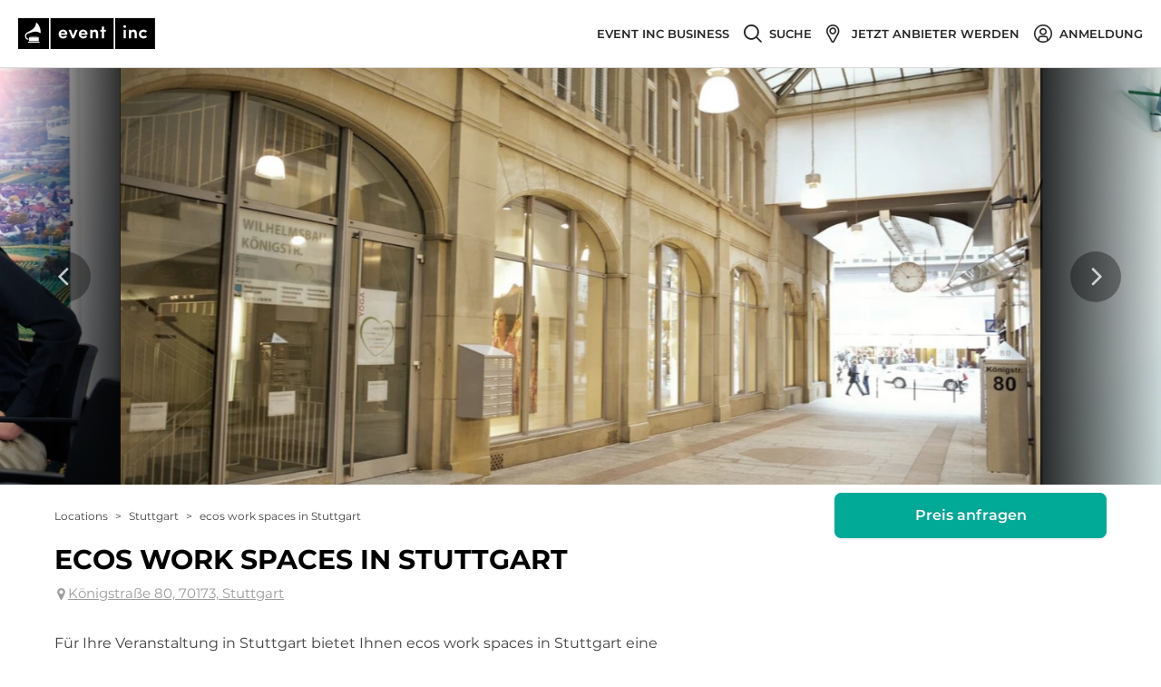

--- FILE ---
content_type: text/html; charset=utf-8
request_url: https://www.eventinc.de/eventlocation/stuttgart/ecos-work-spaces-in-stuttgart
body_size: 134264
content:
<!DOCTYPE html><html class="no-webp" lang="de"><head><meta charSet="utf-8"/><meta content="width=device-width, initial-scale=1" id="metaViewport" name="viewport"/><link rel="shortcut icon" type="image/x-icon" href="/_next/static/media/favicon.c467bf76.ico"/><title>ecos office center Stuttgart: ecos work spaces in Stuttgart in Stuttgart mieten bei Event Inc</title><meta name="description" content="ecos office center ➤ Alle Infos zu ecos work spaces in Stuttgart in Stuttgart ✚ kostenloses Angebot von ecos work spaces in Stuttgart für Ihr Event ➤ Hier gratis anfragen!"/><meta name="robots" content="index, follow"/><link rel="canonical" href="https://www.eventinc.de/eventlocation/stuttgart/ecos-work-spaces-in-stuttgart"/><meta property="og:title" content="ecos office center Stuttgart: ecos work spaces in Stuttgart in Stuttgart mieten bei Event Inc"/><meta property="og:description" content="ecos office center ➤ Alle Infos zu ecos work spaces in Stuttgart in Stuttgart ✚ kostenloses Angebot von ecos work spaces in Stuttgart für Ihr Event ➤ Hier gratis anfragen!"/><meta property="og:url" content="https://www.eventinc.de/eventlocation/stuttgart/ecos-work-spaces-in-stuttgart"/><link rel="alternate" hrefLang="de-DE" href="https://www.eventinc.de/eventlocation/stuttgart/ecos-work-spaces-in-stuttgart"/><link rel="alternate" hrefLang="de-AT" href="https://www.eventinc.at/eventlocation/stuttgart/ecos-work-spaces-in-stuttgart"/><link rel="alternate" hrefLang="de-CH" href="https://www.eventinc.ch/eventlocation/stuttgart/ecos-work-spaces-in-stuttgart"/><link rel="alternate" hrefLang="en-GB" href="https://en.eventinc.de/eventlocation/stuttgart/ecos-work-spaces-in-stuttgart"/><link rel="alternate" hrefLang="fr-FR" href="https://www.eventinc.fr/eventlocation/stuttgart/ecos-work-spaces-in-stuttgart"/><link rel="alternate" hrefLang="nl-NL" href="https://nl.eventinc.de/eventlocation/stuttgart/ecos-work-spaces-in-stuttgart"/><link rel="alternate" hrefLang="x-default" href="https://www.eventinc.de/eventlocation/stuttgart/ecos-work-spaces-in-stuttgart"/><meta property="og:image" content="https://cdn.eventinc.de/provider_pictures/pictures/000/957/871/cropped/eventlocation-ecos-work-spaces-in-stuttgart-stuttgart.jpg"/><meta name="thumbnail" content="https://cdn.eventinc.de/provider_pictures/pictures/000/957/871/cropped/eventlocation-ecos-work-spaces-in-stuttgart-stuttgart.jpg"/><meta name="next-head-count" content="19"/><script>(function(){var webP=new Image;webP.onload=function(){var html=document.getElementsByTagName("html")[0];html.classList.remove("no-webp");html.classList.add("webp")};webP.src="[data-uri]"})();</script><noscript class="deferred-styles"><link rel="stylesheet" href="https://cdn.consentmanager.mgr.consensu.org/delivery/cmp.min.css"/></noscript><style>body,html{width:100%;height:100%}input::-ms-clear,input::-ms-reveal{display:none}*,:after,:before{box-sizing:border-box}html{font-family:sans-serif;line-height:1.15;-webkit-text-size-adjust:100%;-ms-text-size-adjust:100%;-ms-overflow-style:scrollbar;-webkit-tap-highlight-color:rgba(0,0,0,0)}@-ms-viewport{width:device-width}article,aside,dialog,figcaption,figure,footer,header,hgroup,main,nav,section{display:block}body{margin:0;color:#404040;font-size:16px;font-family:Montserrat,Arial,Helvetica Neue,Helvetica,sans-serif;font-variant:tabular-nums;line-height:1.2;background-color:#fff;font-feature-settings:"tnum","tnum"}[tabindex="-1"]:focus{outline:none!important}hr{box-sizing:content-box;height:0;overflow:visible}h1,h2,h3,h4,h5,h6{margin-top:0;margin-bottom:.5em;color:rgba(0,0,0,.85);font-weight:500}p{margin-top:0;margin-bottom:1em}abbr[data-original-title],abbr[title]{text-decoration:underline;-webkit-text-decoration:underline dotted;text-decoration:underline dotted;border-bottom:0;cursor:help}address{margin-bottom:1em;font-style:normal;line-height:inherit}input[type=number],input[type=password],input[type=text],textarea{-webkit-appearance:none}dl,ol,ul{margin-top:0;margin-bottom:1em}ol ol,ol ul,ul ol,ul ul{margin-bottom:0}dt{font-weight:500}dd{margin-bottom:.5em;margin-left:0}blockquote{margin:0 0 1em}dfn{font-style:italic}b,strong{font-weight:bolder}small{font-size:80%}sub,sup{position:relative;font-size:75%;line-height:0;vertical-align:baseline}sub{bottom:-.25em}sup{top:-.5em}a{text-decoration:none;background-color:transparent;outline:none;cursor:pointer;transition:color .3s;-webkit-text-decoration-skip:objects}a:active,a:hover{text-decoration:none;outline:0}a[disabled]{cursor:not-allowed;pointer-events:none}code,kbd,pre,samp{font-size:1em;font-family:SFMono-Regular,Consolas,Liberation Mono,Menlo,Courier,monospace}pre{margin-top:0;margin-bottom:1em;overflow:auto}figure{margin:0 0 1em}img{vertical-align:middle;border-style:none}svg:not(:root){overflow:hidden}[role=button],a,area,button,input:not([type=range]),label,select,summary,textarea{touch-action:manipulation}table{border-collapse:collapse}caption{padding-top:.75em;padding-bottom:.3em;color:#9b9b9b;text-align:left;caption-side:bottom}th{text-align:inherit}button,input,optgroup,select,textarea{margin:0;color:inherit;font-size:inherit;font-family:inherit;line-height:inherit}button,input{overflow:visible}button,select{text-transform:none}[type=reset],[type=submit],button,html [type=button]{-webkit-appearance:button}[type=button]::-moz-focus-inner,[type=reset]::-moz-focus-inner,[type=submit]::-moz-focus-inner,button::-moz-focus-inner{padding:0;border-style:none}input[type=checkbox],input[type=radio]{box-sizing:border-box;padding:0}input[type=date],input[type=datetime-local],input[type=month],input[type=time]{-webkit-appearance:listbox}textarea{overflow:auto;resize:vertical}fieldset{min-width:0;margin:0;padding:0;border:0}legend{display:block;width:100%;max-width:100%;margin-bottom:.5em;padding:0;color:inherit;font-size:1.5em;line-height:inherit;white-space:normal}progress{vertical-align:baseline}[type=number]::-webkit-inner-spin-button,[type=number]::-webkit-outer-spin-button{height:auto}[type=search]{outline-offset:-2px;-webkit-appearance:none}[type=search]::-webkit-search-cancel-button,[type=search]::-webkit-search-decoration{-webkit-appearance:none}::-webkit-file-upload-button{font:inherit;-webkit-appearance:button}output{display:inline-block}summary{display:list-item}template{display:none}[hidden]{display:none!important}mark{padding:.2em;background-color:#feffe6}::-moz-selection{color:#fff;background:#00aa96}::selection{color:#fff;background:#00aa96}.clearfix{zoom:1}.clearfix:after,.clearfix:before{display:table;content:""}.clearfix:after{clear:both}.ant-row{position:relative;height:auto;margin-right:0;margin-left:0;zoom:1;display:block;box-sizing:border-box}.ant-row:after,.ant-row:before{display:table;content:""}.ant-row:after{clear:both}.ant-row-flex{display:flex;flex-flow:row wrap}.ant-row-flex:after,.ant-row-flex:before{display:flex}.ant-row-flex-start{justify-content:flex-start}.ant-row-flex-center{justify-content:center}.ant-row-flex-end{justify-content:flex-end}.ant-row-flex-space-between{justify-content:space-between}.ant-row-flex-space-around{justify-content:space-around}.ant-row-flex-top{align-items:flex-start}.ant-row-flex-middle{align-items:center}.ant-row-flex-bottom{align-items:flex-end}.ant-col{position:relative;min-height:1px}.ant-col-1,.ant-col-10,.ant-col-11,.ant-col-12,.ant-col-13,.ant-col-14,.ant-col-15,.ant-col-16,.ant-col-17,.ant-col-18,.ant-col-19,.ant-col-2,.ant-col-20,.ant-col-21,.ant-col-22,.ant-col-23,.ant-col-24,.ant-col-3,.ant-col-4,.ant-col-5,.ant-col-6,.ant-col-7,.ant-col-8,.ant-col-9,.ant-col-lg-1,.ant-col-lg-10,.ant-col-lg-11,.ant-col-lg-12,.ant-col-lg-13,.ant-col-lg-14,.ant-col-lg-15,.ant-col-lg-16,.ant-col-lg-17,.ant-col-lg-18,.ant-col-lg-19,.ant-col-lg-2,.ant-col-lg-20,.ant-col-lg-21,.ant-col-lg-22,.ant-col-lg-23,.ant-col-lg-24,.ant-col-lg-3,.ant-col-lg-4,.ant-col-lg-5,.ant-col-lg-6,.ant-col-lg-7,.ant-col-lg-8,.ant-col-lg-9,.ant-col-md-1,.ant-col-md-10,.ant-col-md-11,.ant-col-md-12,.ant-col-md-13,.ant-col-md-14,.ant-col-md-15,.ant-col-md-16,.ant-col-md-17,.ant-col-md-18,.ant-col-md-19,.ant-col-md-2,.ant-col-md-20,.ant-col-md-21,.ant-col-md-22,.ant-col-md-23,.ant-col-md-24,.ant-col-md-3,.ant-col-md-4,.ant-col-md-5,.ant-col-md-6,.ant-col-md-7,.ant-col-md-8,.ant-col-md-9,.ant-col-sm-1,.ant-col-sm-10,.ant-col-sm-11,.ant-col-sm-12,.ant-col-sm-13,.ant-col-sm-14,.ant-col-sm-15,.ant-col-sm-16,.ant-col-sm-17,.ant-col-sm-18,.ant-col-sm-19,.ant-col-sm-2,.ant-col-sm-20,.ant-col-sm-21,.ant-col-sm-22,.ant-col-sm-23,.ant-col-sm-24,.ant-col-sm-3,.ant-col-sm-4,.ant-col-sm-5,.ant-col-sm-6,.ant-col-sm-7,.ant-col-sm-8,.ant-col-sm-9,.ant-col-xs-1,.ant-col-xs-10,.ant-col-xs-11,.ant-col-xs-12,.ant-col-xs-13,.ant-col-xs-14,.ant-col-xs-15,.ant-col-xs-16,.ant-col-xs-17,.ant-col-xs-18,.ant-col-xs-19,.ant-col-xs-2,.ant-col-xs-20,.ant-col-xs-21,.ant-col-xs-22,.ant-col-xs-23,.ant-col-xs-24,.ant-col-xs-3,.ant-col-xs-4,.ant-col-xs-5,.ant-col-xs-6,.ant-col-xs-7,.ant-col-xs-8,.ant-col-xs-9{position:relative;padding-right:0;padding-left:0}.ant-col-1,.ant-col-10,.ant-col-11,.ant-col-12,.ant-col-13,.ant-col-14,.ant-col-15,.ant-col-16,.ant-col-17,.ant-col-18,.ant-col-19,.ant-col-2,.ant-col-20,.ant-col-21,.ant-col-22,.ant-col-23,.ant-col-24,.ant-col-3,.ant-col-4,.ant-col-5,.ant-col-6,.ant-col-7,.ant-col-8,.ant-col-9{flex:0 0 auto;float:left}.ant-col-24{display:block;box-sizing:border-box;width:100%}.ant-col-push-24{left:100%}.ant-col-pull-24{right:100%}.ant-col-offset-24{margin-left:100%}.ant-col-order-24{order:24}.ant-col-23{display:block;box-sizing:border-box;width:95.83333333%}.ant-col-push-23{left:95.83333333%}.ant-col-pull-23{right:95.83333333%}.ant-col-offset-23{margin-left:95.83333333%}.ant-col-order-23{order:23}.ant-col-22{display:block;box-sizing:border-box;width:91.66666667%}.ant-col-push-22{left:91.66666667%}.ant-col-pull-22{right:91.66666667%}.ant-col-offset-22{margin-left:91.66666667%}.ant-col-order-22{order:22}.ant-col-21{display:block;box-sizing:border-box;width:87.5%}.ant-col-push-21{left:87.5%}.ant-col-pull-21{right:87.5%}.ant-col-offset-21{margin-left:87.5%}.ant-col-order-21{order:21}.ant-col-20{display:block;box-sizing:border-box;width:83.33333333%}.ant-col-push-20{left:83.33333333%}.ant-col-pull-20{right:83.33333333%}.ant-col-offset-20{margin-left:83.33333333%}.ant-col-order-20{order:20}.ant-col-19{display:block;box-sizing:border-box;width:79.16666667%}.ant-col-push-19{left:79.16666667%}.ant-col-pull-19{right:79.16666667%}.ant-col-offset-19{margin-left:79.16666667%}.ant-col-order-19{order:19}.ant-col-18{display:block;box-sizing:border-box;width:75%}.ant-col-push-18{left:75%}.ant-col-pull-18{right:75%}.ant-col-offset-18{margin-left:75%}.ant-col-order-18{order:18}.ant-col-17{display:block;box-sizing:border-box;width:70.83333333%}.ant-col-push-17{left:70.83333333%}.ant-col-pull-17{right:70.83333333%}.ant-col-offset-17{margin-left:70.83333333%}.ant-col-order-17{order:17}.ant-col-16{display:block;box-sizing:border-box;width:66.66666667%}.ant-col-push-16{left:66.66666667%}.ant-col-pull-16{right:66.66666667%}.ant-col-offset-16{margin-left:66.66666667%}.ant-col-order-16{order:16}.ant-col-15{display:block;box-sizing:border-box;width:62.5%}.ant-col-push-15{left:62.5%}.ant-col-pull-15{right:62.5%}.ant-col-offset-15{margin-left:62.5%}.ant-col-order-15{order:15}.ant-col-14{display:block;box-sizing:border-box;width:58.33333333%}.ant-col-push-14{left:58.33333333%}.ant-col-pull-14{right:58.33333333%}.ant-col-offset-14{margin-left:58.33333333%}.ant-col-order-14{order:14}.ant-col-13{display:block;box-sizing:border-box;width:54.16666667%}.ant-col-push-13{left:54.16666667%}.ant-col-pull-13{right:54.16666667%}.ant-col-offset-13{margin-left:54.16666667%}.ant-col-order-13{order:13}.ant-col-12{display:block;box-sizing:border-box;width:50%}.ant-col-push-12{left:50%}.ant-col-pull-12{right:50%}.ant-col-offset-12{margin-left:50%}.ant-col-order-12{order:12}.ant-col-11{display:block;box-sizing:border-box;width:45.83333333%}.ant-col-push-11{left:45.83333333%}.ant-col-pull-11{right:45.83333333%}.ant-col-offset-11{margin-left:45.83333333%}.ant-col-order-11{order:11}.ant-col-10{display:block;box-sizing:border-box;width:41.66666667%}.ant-col-push-10{left:41.66666667%}.ant-col-pull-10{right:41.66666667%}.ant-col-offset-10{margin-left:41.66666667%}.ant-col-order-10{order:10}.ant-col-9{display:block;box-sizing:border-box;width:37.5%}.ant-col-push-9{left:37.5%}.ant-col-pull-9{right:37.5%}.ant-col-offset-9{margin-left:37.5%}.ant-col-order-9{order:9}.ant-col-8{display:block;box-sizing:border-box;width:33.33333333%}.ant-col-push-8{left:33.33333333%}.ant-col-pull-8{right:33.33333333%}.ant-col-offset-8{margin-left:33.33333333%}.ant-col-order-8{order:8}.ant-col-7{display:block;box-sizing:border-box;width:29.16666667%}.ant-col-push-7{left:29.16666667%}.ant-col-pull-7{right:29.16666667%}.ant-col-offset-7{margin-left:29.16666667%}.ant-col-order-7{order:7}.ant-col-6{display:block;box-sizing:border-box;width:25%}.ant-col-push-6{left:25%}.ant-col-pull-6{right:25%}.ant-col-offset-6{margin-left:25%}.ant-col-order-6{order:6}.ant-col-5{display:block;box-sizing:border-box;width:20.83333333%}.ant-col-push-5{left:20.83333333%}.ant-col-pull-5{right:20.83333333%}.ant-col-offset-5{margin-left:20.83333333%}.ant-col-order-5{order:5}.ant-col-4{display:block;box-sizing:border-box;width:16.66666667%}.ant-col-push-4{left:16.66666667%}.ant-col-pull-4{right:16.66666667%}.ant-col-offset-4{margin-left:16.66666667%}.ant-col-order-4{order:4}.ant-col-3{display:block;box-sizing:border-box;width:12.5%}.ant-col-push-3{left:12.5%}.ant-col-pull-3{right:12.5%}.ant-col-offset-3{margin-left:12.5%}.ant-col-order-3{order:3}.ant-col-2{display:block;box-sizing:border-box;width:8.33333333%}.ant-col-push-2{left:8.33333333%}.ant-col-pull-2{right:8.33333333%}.ant-col-offset-2{margin-left:8.33333333%}.ant-col-order-2{order:2}.ant-col-1{display:block;box-sizing:border-box;width:4.16666667%}.ant-col-push-1{left:4.16666667%}.ant-col-pull-1{right:4.16666667%}.ant-col-offset-1{margin-left:4.16666667%}.ant-col-order-1{order:1}.ant-col-0{display:none}.ant-col-offset-0{margin-left:0}.ant-col-order-0{order:0}.ant-col-xs-1,.ant-col-xs-10,.ant-col-xs-11,.ant-col-xs-12,.ant-col-xs-13,.ant-col-xs-14,.ant-col-xs-15,.ant-col-xs-16,.ant-col-xs-17,.ant-col-xs-18,.ant-col-xs-19,.ant-col-xs-2,.ant-col-xs-20,.ant-col-xs-21,.ant-col-xs-22,.ant-col-xs-23,.ant-col-xs-24,.ant-col-xs-3,.ant-col-xs-4,.ant-col-xs-5,.ant-col-xs-6,.ant-col-xs-7,.ant-col-xs-8,.ant-col-xs-9{flex:0 0 auto;float:left}.ant-col-xs-24{display:block;box-sizing:border-box;width:100%}.ant-col-xs-push-24{left:100%}.ant-col-xs-pull-24{right:100%}.ant-col-xs-offset-24{margin-left:100%}.ant-col-xs-order-24{order:24}.ant-col-xs-23{display:block;box-sizing:border-box;width:95.83333333%}.ant-col-xs-push-23{left:95.83333333%}.ant-col-xs-pull-23{right:95.83333333%}.ant-col-xs-offset-23{margin-left:95.83333333%}.ant-col-xs-order-23{order:23}.ant-col-xs-22{display:block;box-sizing:border-box;width:91.66666667%}.ant-col-xs-push-22{left:91.66666667%}.ant-col-xs-pull-22{right:91.66666667%}.ant-col-xs-offset-22{margin-left:91.66666667%}.ant-col-xs-order-22{order:22}.ant-col-xs-21{display:block;box-sizing:border-box;width:87.5%}.ant-col-xs-push-21{left:87.5%}.ant-col-xs-pull-21{right:87.5%}.ant-col-xs-offset-21{margin-left:87.5%}.ant-col-xs-order-21{order:21}.ant-col-xs-20{display:block;box-sizing:border-box;width:83.33333333%}.ant-col-xs-push-20{left:83.33333333%}.ant-col-xs-pull-20{right:83.33333333%}.ant-col-xs-offset-20{margin-left:83.33333333%}.ant-col-xs-order-20{order:20}.ant-col-xs-19{display:block;box-sizing:border-box;width:79.16666667%}.ant-col-xs-push-19{left:79.16666667%}.ant-col-xs-pull-19{right:79.16666667%}.ant-col-xs-offset-19{margin-left:79.16666667%}.ant-col-xs-order-19{order:19}.ant-col-xs-18{display:block;box-sizing:border-box;width:75%}.ant-col-xs-push-18{left:75%}.ant-col-xs-pull-18{right:75%}.ant-col-xs-offset-18{margin-left:75%}.ant-col-xs-order-18{order:18}.ant-col-xs-17{display:block;box-sizing:border-box;width:70.83333333%}.ant-col-xs-push-17{left:70.83333333%}.ant-col-xs-pull-17{right:70.83333333%}.ant-col-xs-offset-17{margin-left:70.83333333%}.ant-col-xs-order-17{order:17}.ant-col-xs-16{display:block;box-sizing:border-box;width:66.66666667%}.ant-col-xs-push-16{left:66.66666667%}.ant-col-xs-pull-16{right:66.66666667%}.ant-col-xs-offset-16{margin-left:66.66666667%}.ant-col-xs-order-16{order:16}.ant-col-xs-15{display:block;box-sizing:border-box;width:62.5%}.ant-col-xs-push-15{left:62.5%}.ant-col-xs-pull-15{right:62.5%}.ant-col-xs-offset-15{margin-left:62.5%}.ant-col-xs-order-15{order:15}.ant-col-xs-14{display:block;box-sizing:border-box;width:58.33333333%}.ant-col-xs-push-14{left:58.33333333%}.ant-col-xs-pull-14{right:58.33333333%}.ant-col-xs-offset-14{margin-left:58.33333333%}.ant-col-xs-order-14{order:14}.ant-col-xs-13{display:block;box-sizing:border-box;width:54.16666667%}.ant-col-xs-push-13{left:54.16666667%}.ant-col-xs-pull-13{right:54.16666667%}.ant-col-xs-offset-13{margin-left:54.16666667%}.ant-col-xs-order-13{order:13}.ant-col-xs-12{display:block;box-sizing:border-box;width:50%}.ant-col-xs-push-12{left:50%}.ant-col-xs-pull-12{right:50%}.ant-col-xs-offset-12{margin-left:50%}.ant-col-xs-order-12{order:12}.ant-col-xs-11{display:block;box-sizing:border-box;width:45.83333333%}.ant-col-xs-push-11{left:45.83333333%}.ant-col-xs-pull-11{right:45.83333333%}.ant-col-xs-offset-11{margin-left:45.83333333%}.ant-col-xs-order-11{order:11}.ant-col-xs-10{display:block;box-sizing:border-box;width:41.66666667%}.ant-col-xs-push-10{left:41.66666667%}.ant-col-xs-pull-10{right:41.66666667%}.ant-col-xs-offset-10{margin-left:41.66666667%}.ant-col-xs-order-10{order:10}.ant-col-xs-9{display:block;box-sizing:border-box;width:37.5%}.ant-col-xs-push-9{left:37.5%}.ant-col-xs-pull-9{right:37.5%}.ant-col-xs-offset-9{margin-left:37.5%}.ant-col-xs-order-9{order:9}.ant-col-xs-8{display:block;box-sizing:border-box;width:33.33333333%}.ant-col-xs-push-8{left:33.33333333%}.ant-col-xs-pull-8{right:33.33333333%}.ant-col-xs-offset-8{margin-left:33.33333333%}.ant-col-xs-order-8{order:8}.ant-col-xs-7{display:block;box-sizing:border-box;width:29.16666667%}.ant-col-xs-push-7{left:29.16666667%}.ant-col-xs-pull-7{right:29.16666667%}.ant-col-xs-offset-7{margin-left:29.16666667%}.ant-col-xs-order-7{order:7}.ant-col-xs-6{display:block;box-sizing:border-box;width:25%}.ant-col-xs-push-6{left:25%}.ant-col-xs-pull-6{right:25%}.ant-col-xs-offset-6{margin-left:25%}.ant-col-xs-order-6{order:6}.ant-col-xs-5{display:block;box-sizing:border-box;width:20.83333333%}.ant-col-xs-push-5{left:20.83333333%}.ant-col-xs-pull-5{right:20.83333333%}.ant-col-xs-offset-5{margin-left:20.83333333%}.ant-col-xs-order-5{order:5}.ant-col-xs-4{display:block;box-sizing:border-box;width:16.66666667%}.ant-col-xs-push-4{left:16.66666667%}.ant-col-xs-pull-4{right:16.66666667%}.ant-col-xs-offset-4{margin-left:16.66666667%}.ant-col-xs-order-4{order:4}.ant-col-xs-3{display:block;box-sizing:border-box;width:12.5%}.ant-col-xs-push-3{left:12.5%}.ant-col-xs-pull-3{right:12.5%}.ant-col-xs-offset-3{margin-left:12.5%}.ant-col-xs-order-3{order:3}.ant-col-xs-2{display:block;box-sizing:border-box;width:8.33333333%}.ant-col-xs-push-2{left:8.33333333%}.ant-col-xs-pull-2{right:8.33333333%}.ant-col-xs-offset-2{margin-left:8.33333333%}.ant-col-xs-order-2{order:2}.ant-col-xs-1{display:block;box-sizing:border-box;width:4.16666667%}.ant-col-xs-push-1{left:4.16666667%}.ant-col-xs-pull-1{right:4.16666667%}.ant-col-xs-offset-1{margin-left:4.16666667%}.ant-col-xs-order-1{order:1}.ant-col-xs-0{display:none}.ant-col-push-0{left:auto}.ant-col-pull-0{right:auto}.ant-col-xs-push-0{left:auto}.ant-col-xs-pull-0{right:auto}.ant-col-xs-offset-0{margin-left:0}.ant-col-xs-order-0{order:0}@media (min-width:600px){.ant-col-sm-1,.ant-col-sm-10,.ant-col-sm-11,.ant-col-sm-12,.ant-col-sm-13,.ant-col-sm-14,.ant-col-sm-15,.ant-col-sm-16,.ant-col-sm-17,.ant-col-sm-18,.ant-col-sm-19,.ant-col-sm-2,.ant-col-sm-20,.ant-col-sm-21,.ant-col-sm-22,.ant-col-sm-23,.ant-col-sm-24,.ant-col-sm-3,.ant-col-sm-4,.ant-col-sm-5,.ant-col-sm-6,.ant-col-sm-7,.ant-col-sm-8,.ant-col-sm-9{flex:0 0 auto;float:left}.ant-col-sm-24{display:block;box-sizing:border-box;width:100%}.ant-col-sm-push-24{left:100%}.ant-col-sm-pull-24{right:100%}.ant-col-sm-offset-24{margin-left:100%}.ant-col-sm-order-24{order:24}.ant-col-sm-23{display:block;box-sizing:border-box;width:95.83333333%}.ant-col-sm-push-23{left:95.83333333%}.ant-col-sm-pull-23{right:95.83333333%}.ant-col-sm-offset-23{margin-left:95.83333333%}.ant-col-sm-order-23{order:23}.ant-col-sm-22{display:block;box-sizing:border-box;width:91.66666667%}.ant-col-sm-push-22{left:91.66666667%}.ant-col-sm-pull-22{right:91.66666667%}.ant-col-sm-offset-22{margin-left:91.66666667%}.ant-col-sm-order-22{order:22}.ant-col-sm-21{display:block;box-sizing:border-box;width:87.5%}.ant-col-sm-push-21{left:87.5%}.ant-col-sm-pull-21{right:87.5%}.ant-col-sm-offset-21{margin-left:87.5%}.ant-col-sm-order-21{order:21}.ant-col-sm-20{display:block;box-sizing:border-box;width:83.33333333%}.ant-col-sm-push-20{left:83.33333333%}.ant-col-sm-pull-20{right:83.33333333%}.ant-col-sm-offset-20{margin-left:83.33333333%}.ant-col-sm-order-20{order:20}.ant-col-sm-19{display:block;box-sizing:border-box;width:79.16666667%}.ant-col-sm-push-19{left:79.16666667%}.ant-col-sm-pull-19{right:79.16666667%}.ant-col-sm-offset-19{margin-left:79.16666667%}.ant-col-sm-order-19{order:19}.ant-col-sm-18{display:block;box-sizing:border-box;width:75%}.ant-col-sm-push-18{left:75%}.ant-col-sm-pull-18{right:75%}.ant-col-sm-offset-18{margin-left:75%}.ant-col-sm-order-18{order:18}.ant-col-sm-17{display:block;box-sizing:border-box;width:70.83333333%}.ant-col-sm-push-17{left:70.83333333%}.ant-col-sm-pull-17{right:70.83333333%}.ant-col-sm-offset-17{margin-left:70.83333333%}.ant-col-sm-order-17{order:17}.ant-col-sm-16{display:block;box-sizing:border-box;width:66.66666667%}.ant-col-sm-push-16{left:66.66666667%}.ant-col-sm-pull-16{right:66.66666667%}.ant-col-sm-offset-16{margin-left:66.66666667%}.ant-col-sm-order-16{order:16}.ant-col-sm-15{display:block;box-sizing:border-box;width:62.5%}.ant-col-sm-push-15{left:62.5%}.ant-col-sm-pull-15{right:62.5%}.ant-col-sm-offset-15{margin-left:62.5%}.ant-col-sm-order-15{order:15}.ant-col-sm-14{display:block;box-sizing:border-box;width:58.33333333%}.ant-col-sm-push-14{left:58.33333333%}.ant-col-sm-pull-14{right:58.33333333%}.ant-col-sm-offset-14{margin-left:58.33333333%}.ant-col-sm-order-14{order:14}.ant-col-sm-13{display:block;box-sizing:border-box;width:54.16666667%}.ant-col-sm-push-13{left:54.16666667%}.ant-col-sm-pull-13{right:54.16666667%}.ant-col-sm-offset-13{margin-left:54.16666667%}.ant-col-sm-order-13{order:13}.ant-col-sm-12{display:block;box-sizing:border-box;width:50%}.ant-col-sm-push-12{left:50%}.ant-col-sm-pull-12{right:50%}.ant-col-sm-offset-12{margin-left:50%}.ant-col-sm-order-12{order:12}.ant-col-sm-11{display:block;box-sizing:border-box;width:45.83333333%}.ant-col-sm-push-11{left:45.83333333%}.ant-col-sm-pull-11{right:45.83333333%}.ant-col-sm-offset-11{margin-left:45.83333333%}.ant-col-sm-order-11{order:11}.ant-col-sm-10{display:block;box-sizing:border-box;width:41.66666667%}.ant-col-sm-push-10{left:41.66666667%}.ant-col-sm-pull-10{right:41.66666667%}.ant-col-sm-offset-10{margin-left:41.66666667%}.ant-col-sm-order-10{order:10}.ant-col-sm-9{display:block;box-sizing:border-box;width:37.5%}.ant-col-sm-push-9{left:37.5%}.ant-col-sm-pull-9{right:37.5%}.ant-col-sm-offset-9{margin-left:37.5%}.ant-col-sm-order-9{order:9}.ant-col-sm-8{display:block;box-sizing:border-box;width:33.33333333%}.ant-col-sm-push-8{left:33.33333333%}.ant-col-sm-pull-8{right:33.33333333%}.ant-col-sm-offset-8{margin-left:33.33333333%}.ant-col-sm-order-8{order:8}.ant-col-sm-7{display:block;box-sizing:border-box;width:29.16666667%}.ant-col-sm-push-7{left:29.16666667%}.ant-col-sm-pull-7{right:29.16666667%}.ant-col-sm-offset-7{margin-left:29.16666667%}.ant-col-sm-order-7{order:7}.ant-col-sm-6{display:block;box-sizing:border-box;width:25%}.ant-col-sm-push-6{left:25%}.ant-col-sm-pull-6{right:25%}.ant-col-sm-offset-6{margin-left:25%}.ant-col-sm-order-6{order:6}.ant-col-sm-5{display:block;box-sizing:border-box;width:20.83333333%}.ant-col-sm-push-5{left:20.83333333%}.ant-col-sm-pull-5{right:20.83333333%}.ant-col-sm-offset-5{margin-left:20.83333333%}.ant-col-sm-order-5{order:5}.ant-col-sm-4{display:block;box-sizing:border-box;width:16.66666667%}.ant-col-sm-push-4{left:16.66666667%}.ant-col-sm-pull-4{right:16.66666667%}.ant-col-sm-offset-4{margin-left:16.66666667%}.ant-col-sm-order-4{order:4}.ant-col-sm-3{display:block;box-sizing:border-box;width:12.5%}.ant-col-sm-push-3{left:12.5%}.ant-col-sm-pull-3{right:12.5%}.ant-col-sm-offset-3{margin-left:12.5%}.ant-col-sm-order-3{order:3}.ant-col-sm-2{display:block;box-sizing:border-box;width:8.33333333%}.ant-col-sm-push-2{left:8.33333333%}.ant-col-sm-pull-2{right:8.33333333%}.ant-col-sm-offset-2{margin-left:8.33333333%}.ant-col-sm-order-2{order:2}.ant-col-sm-1{display:block;box-sizing:border-box;width:4.16666667%}.ant-col-sm-push-1{left:4.16666667%}.ant-col-sm-pull-1{right:4.16666667%}.ant-col-sm-offset-1{margin-left:4.16666667%}.ant-col-sm-order-1{order:1}.ant-col-sm-0{display:none}.ant-col-push-0{left:auto}.ant-col-pull-0{right:auto}.ant-col-sm-push-0{left:auto}.ant-col-sm-pull-0{right:auto}.ant-col-sm-offset-0{margin-left:0}.ant-col-sm-order-0{order:0}}@media (min-width:960px){.ant-col-md-1,.ant-col-md-10,.ant-col-md-11,.ant-col-md-12,.ant-col-md-13,.ant-col-md-14,.ant-col-md-15,.ant-col-md-16,.ant-col-md-17,.ant-col-md-18,.ant-col-md-19,.ant-col-md-2,.ant-col-md-20,.ant-col-md-21,.ant-col-md-22,.ant-col-md-23,.ant-col-md-24,.ant-col-md-3,.ant-col-md-4,.ant-col-md-5,.ant-col-md-6,.ant-col-md-7,.ant-col-md-8,.ant-col-md-9{flex:0 0 auto;float:left}.ant-col-md-24{display:block;box-sizing:border-box;width:100%}.ant-col-md-push-24{left:100%}.ant-col-md-pull-24{right:100%}.ant-col-md-offset-24{margin-left:100%}.ant-col-md-order-24{order:24}.ant-col-md-23{display:block;box-sizing:border-box;width:95.83333333%}.ant-col-md-push-23{left:95.83333333%}.ant-col-md-pull-23{right:95.83333333%}.ant-col-md-offset-23{margin-left:95.83333333%}.ant-col-md-order-23{order:23}.ant-col-md-22{display:block;box-sizing:border-box;width:91.66666667%}.ant-col-md-push-22{left:91.66666667%}.ant-col-md-pull-22{right:91.66666667%}.ant-col-md-offset-22{margin-left:91.66666667%}.ant-col-md-order-22{order:22}.ant-col-md-21{display:block;box-sizing:border-box;width:87.5%}.ant-col-md-push-21{left:87.5%}.ant-col-md-pull-21{right:87.5%}.ant-col-md-offset-21{margin-left:87.5%}.ant-col-md-order-21{order:21}.ant-col-md-20{display:block;box-sizing:border-box;width:83.33333333%}.ant-col-md-push-20{left:83.33333333%}.ant-col-md-pull-20{right:83.33333333%}.ant-col-md-offset-20{margin-left:83.33333333%}.ant-col-md-order-20{order:20}.ant-col-md-19{display:block;box-sizing:border-box;width:79.16666667%}.ant-col-md-push-19{left:79.16666667%}.ant-col-md-pull-19{right:79.16666667%}.ant-col-md-offset-19{margin-left:79.16666667%}.ant-col-md-order-19{order:19}.ant-col-md-18{display:block;box-sizing:border-box;width:75%}.ant-col-md-push-18{left:75%}.ant-col-md-pull-18{right:75%}.ant-col-md-offset-18{margin-left:75%}.ant-col-md-order-18{order:18}.ant-col-md-17{display:block;box-sizing:border-box;width:70.83333333%}.ant-col-md-push-17{left:70.83333333%}.ant-col-md-pull-17{right:70.83333333%}.ant-col-md-offset-17{margin-left:70.83333333%}.ant-col-md-order-17{order:17}.ant-col-md-16{display:block;box-sizing:border-box;width:66.66666667%}.ant-col-md-push-16{left:66.66666667%}.ant-col-md-pull-16{right:66.66666667%}.ant-col-md-offset-16{margin-left:66.66666667%}.ant-col-md-order-16{order:16}.ant-col-md-15{display:block;box-sizing:border-box;width:62.5%}.ant-col-md-push-15{left:62.5%}.ant-col-md-pull-15{right:62.5%}.ant-col-md-offset-15{margin-left:62.5%}.ant-col-md-order-15{order:15}.ant-col-md-14{display:block;box-sizing:border-box;width:58.33333333%}.ant-col-md-push-14{left:58.33333333%}.ant-col-md-pull-14{right:58.33333333%}.ant-col-md-offset-14{margin-left:58.33333333%}.ant-col-md-order-14{order:14}.ant-col-md-13{display:block;box-sizing:border-box;width:54.16666667%}.ant-col-md-push-13{left:54.16666667%}.ant-col-md-pull-13{right:54.16666667%}.ant-col-md-offset-13{margin-left:54.16666667%}.ant-col-md-order-13{order:13}.ant-col-md-12{display:block;box-sizing:border-box;width:50%}.ant-col-md-push-12{left:50%}.ant-col-md-pull-12{right:50%}.ant-col-md-offset-12{margin-left:50%}.ant-col-md-order-12{order:12}.ant-col-md-11{display:block;box-sizing:border-box;width:45.83333333%}.ant-col-md-push-11{left:45.83333333%}.ant-col-md-pull-11{right:45.83333333%}.ant-col-md-offset-11{margin-left:45.83333333%}.ant-col-md-order-11{order:11}.ant-col-md-10{display:block;box-sizing:border-box;width:41.66666667%}.ant-col-md-push-10{left:41.66666667%}.ant-col-md-pull-10{right:41.66666667%}.ant-col-md-offset-10{margin-left:41.66666667%}.ant-col-md-order-10{order:10}.ant-col-md-9{display:block;box-sizing:border-box;width:37.5%}.ant-col-md-push-9{left:37.5%}.ant-col-md-pull-9{right:37.5%}.ant-col-md-offset-9{margin-left:37.5%}.ant-col-md-order-9{order:9}.ant-col-md-8{display:block;box-sizing:border-box;width:33.33333333%}.ant-col-md-push-8{left:33.33333333%}.ant-col-md-pull-8{right:33.33333333%}.ant-col-md-offset-8{margin-left:33.33333333%}.ant-col-md-order-8{order:8}.ant-col-md-7{display:block;box-sizing:border-box;width:29.16666667%}.ant-col-md-push-7{left:29.16666667%}.ant-col-md-pull-7{right:29.16666667%}.ant-col-md-offset-7{margin-left:29.16666667%}.ant-col-md-order-7{order:7}.ant-col-md-6{display:block;box-sizing:border-box;width:25%}.ant-col-md-push-6{left:25%}.ant-col-md-pull-6{right:25%}.ant-col-md-offset-6{margin-left:25%}.ant-col-md-order-6{order:6}.ant-col-md-5{display:block;box-sizing:border-box;width:20.83333333%}.ant-col-md-push-5{left:20.83333333%}.ant-col-md-pull-5{right:20.83333333%}.ant-col-md-offset-5{margin-left:20.83333333%}.ant-col-md-order-5{order:5}.ant-col-md-4{display:block;box-sizing:border-box;width:16.66666667%}.ant-col-md-push-4{left:16.66666667%}.ant-col-md-pull-4{right:16.66666667%}.ant-col-md-offset-4{margin-left:16.66666667%}.ant-col-md-order-4{order:4}.ant-col-md-3{display:block;box-sizing:border-box;width:12.5%}.ant-col-md-push-3{left:12.5%}.ant-col-md-pull-3{right:12.5%}.ant-col-md-offset-3{margin-left:12.5%}.ant-col-md-order-3{order:3}.ant-col-md-2{display:block;box-sizing:border-box;width:8.33333333%}.ant-col-md-push-2{left:8.33333333%}.ant-col-md-pull-2{right:8.33333333%}.ant-col-md-offset-2{margin-left:8.33333333%}.ant-col-md-order-2{order:2}.ant-col-md-1{display:block;box-sizing:border-box;width:4.16666667%}.ant-col-md-push-1{left:4.16666667%}.ant-col-md-pull-1{right:4.16666667%}.ant-col-md-offset-1{margin-left:4.16666667%}.ant-col-md-order-1{order:1}.ant-col-md-0{display:none}.ant-col-push-0{left:auto}.ant-col-pull-0{right:auto}.ant-col-md-push-0{left:auto}.ant-col-md-pull-0{right:auto}.ant-col-md-offset-0{margin-left:0}.ant-col-md-order-0{order:0}}@media (min-width:1280px){.ant-col-lg-1,.ant-col-lg-10,.ant-col-lg-11,.ant-col-lg-12,.ant-col-lg-13,.ant-col-lg-14,.ant-col-lg-15,.ant-col-lg-16,.ant-col-lg-17,.ant-col-lg-18,.ant-col-lg-19,.ant-col-lg-2,.ant-col-lg-20,.ant-col-lg-21,.ant-col-lg-22,.ant-col-lg-23,.ant-col-lg-24,.ant-col-lg-3,.ant-col-lg-4,.ant-col-lg-5,.ant-col-lg-6,.ant-col-lg-7,.ant-col-lg-8,.ant-col-lg-9{flex:0 0 auto;float:left}.ant-col-lg-24{display:block;box-sizing:border-box;width:100%}.ant-col-lg-push-24{left:100%}.ant-col-lg-pull-24{right:100%}.ant-col-lg-offset-24{margin-left:100%}.ant-col-lg-order-24{order:24}.ant-col-lg-23{display:block;box-sizing:border-box;width:95.83333333%}.ant-col-lg-push-23{left:95.83333333%}.ant-col-lg-pull-23{right:95.83333333%}.ant-col-lg-offset-23{margin-left:95.83333333%}.ant-col-lg-order-23{order:23}.ant-col-lg-22{display:block;box-sizing:border-box;width:91.66666667%}.ant-col-lg-push-22{left:91.66666667%}.ant-col-lg-pull-22{right:91.66666667%}.ant-col-lg-offset-22{margin-left:91.66666667%}.ant-col-lg-order-22{order:22}.ant-col-lg-21{display:block;box-sizing:border-box;width:87.5%}.ant-col-lg-push-21{left:87.5%}.ant-col-lg-pull-21{right:87.5%}.ant-col-lg-offset-21{margin-left:87.5%}.ant-col-lg-order-21{order:21}.ant-col-lg-20{display:block;box-sizing:border-box;width:83.33333333%}.ant-col-lg-push-20{left:83.33333333%}.ant-col-lg-pull-20{right:83.33333333%}.ant-col-lg-offset-20{margin-left:83.33333333%}.ant-col-lg-order-20{order:20}.ant-col-lg-19{display:block;box-sizing:border-box;width:79.16666667%}.ant-col-lg-push-19{left:79.16666667%}.ant-col-lg-pull-19{right:79.16666667%}.ant-col-lg-offset-19{margin-left:79.16666667%}.ant-col-lg-order-19{order:19}.ant-col-lg-18{display:block;box-sizing:border-box;width:75%}.ant-col-lg-push-18{left:75%}.ant-col-lg-pull-18{right:75%}.ant-col-lg-offset-18{margin-left:75%}.ant-col-lg-order-18{order:18}.ant-col-lg-17{display:block;box-sizing:border-box;width:70.83333333%}.ant-col-lg-push-17{left:70.83333333%}.ant-col-lg-pull-17{right:70.83333333%}.ant-col-lg-offset-17{margin-left:70.83333333%}.ant-col-lg-order-17{order:17}.ant-col-lg-16{display:block;box-sizing:border-box;width:66.66666667%}.ant-col-lg-push-16{left:66.66666667%}.ant-col-lg-pull-16{right:66.66666667%}.ant-col-lg-offset-16{margin-left:66.66666667%}.ant-col-lg-order-16{order:16}.ant-col-lg-15{display:block;box-sizing:border-box;width:62.5%}.ant-col-lg-push-15{left:62.5%}.ant-col-lg-pull-15{right:62.5%}.ant-col-lg-offset-15{margin-left:62.5%}.ant-col-lg-order-15{order:15}.ant-col-lg-14{display:block;box-sizing:border-box;width:58.33333333%}.ant-col-lg-push-14{left:58.33333333%}.ant-col-lg-pull-14{right:58.33333333%}.ant-col-lg-offset-14{margin-left:58.33333333%}.ant-col-lg-order-14{order:14}.ant-col-lg-13{display:block;box-sizing:border-box;width:54.16666667%}.ant-col-lg-push-13{left:54.16666667%}.ant-col-lg-pull-13{right:54.16666667%}.ant-col-lg-offset-13{margin-left:54.16666667%}.ant-col-lg-order-13{order:13}.ant-col-lg-12{display:block;box-sizing:border-box;width:50%}.ant-col-lg-push-12{left:50%}.ant-col-lg-pull-12{right:50%}.ant-col-lg-offset-12{margin-left:50%}.ant-col-lg-order-12{order:12}.ant-col-lg-11{display:block;box-sizing:border-box;width:45.83333333%}.ant-col-lg-push-11{left:45.83333333%}.ant-col-lg-pull-11{right:45.83333333%}.ant-col-lg-offset-11{margin-left:45.83333333%}.ant-col-lg-order-11{order:11}.ant-col-lg-10{display:block;box-sizing:border-box;width:41.66666667%}.ant-col-lg-push-10{left:41.66666667%}.ant-col-lg-pull-10{right:41.66666667%}.ant-col-lg-offset-10{margin-left:41.66666667%}.ant-col-lg-order-10{order:10}.ant-col-lg-9{display:block;box-sizing:border-box;width:37.5%}.ant-col-lg-push-9{left:37.5%}.ant-col-lg-pull-9{right:37.5%}.ant-col-lg-offset-9{margin-left:37.5%}.ant-col-lg-order-9{order:9}.ant-col-lg-8{display:block;box-sizing:border-box;width:33.33333333%}.ant-col-lg-push-8{left:33.33333333%}.ant-col-lg-pull-8{right:33.33333333%}.ant-col-lg-offset-8{margin-left:33.33333333%}.ant-col-lg-order-8{order:8}.ant-col-lg-7{display:block;box-sizing:border-box;width:29.16666667%}.ant-col-lg-push-7{left:29.16666667%}.ant-col-lg-pull-7{right:29.16666667%}.ant-col-lg-offset-7{margin-left:29.16666667%}.ant-col-lg-order-7{order:7}.ant-col-lg-6{display:block;box-sizing:border-box;width:25%}.ant-col-lg-push-6{left:25%}.ant-col-lg-pull-6{right:25%}.ant-col-lg-offset-6{margin-left:25%}.ant-col-lg-order-6{order:6}.ant-col-lg-5{display:block;box-sizing:border-box;width:20.83333333%}.ant-col-lg-push-5{left:20.83333333%}.ant-col-lg-pull-5{right:20.83333333%}.ant-col-lg-offset-5{margin-left:20.83333333%}.ant-col-lg-order-5{order:5}.ant-col-lg-4{display:block;box-sizing:border-box;width:16.66666667%}.ant-col-lg-push-4{left:16.66666667%}.ant-col-lg-pull-4{right:16.66666667%}.ant-col-lg-offset-4{margin-left:16.66666667%}.ant-col-lg-order-4{order:4}.ant-col-lg-3{display:block;box-sizing:border-box;width:12.5%}.ant-col-lg-push-3{left:12.5%}.ant-col-lg-pull-3{right:12.5%}.ant-col-lg-offset-3{margin-left:12.5%}.ant-col-lg-order-3{order:3}.ant-col-lg-2{display:block;box-sizing:border-box;width:8.33333333%}.ant-col-lg-push-2{left:8.33333333%}.ant-col-lg-pull-2{right:8.33333333%}.ant-col-lg-offset-2{margin-left:8.33333333%}.ant-col-lg-order-2{order:2}.ant-col-lg-1{display:block;box-sizing:border-box;width:4.16666667%}.ant-col-lg-push-1{left:4.16666667%}.ant-col-lg-pull-1{right:4.16666667%}.ant-col-lg-offset-1{margin-left:4.16666667%}.ant-col-lg-order-1{order:1}.ant-col-lg-0{display:none}.ant-col-push-0{left:auto}.ant-col-pull-0{right:auto}.ant-col-lg-push-0{left:auto}.ant-col-lg-pull-0{right:auto}.ant-col-lg-offset-0{margin-left:0}.ant-col-lg-order-0{order:0}}@media (min-width:1440px){.ant-col-xl-1,.ant-col-xl-10,.ant-col-xl-11,.ant-col-xl-12,.ant-col-xl-13,.ant-col-xl-14,.ant-col-xl-15,.ant-col-xl-16,.ant-col-xl-17,.ant-col-xl-18,.ant-col-xl-19,.ant-col-xl-2,.ant-col-xl-20,.ant-col-xl-21,.ant-col-xl-22,.ant-col-xl-23,.ant-col-xl-24,.ant-col-xl-3,.ant-col-xl-4,.ant-col-xl-5,.ant-col-xl-6,.ant-col-xl-7,.ant-col-xl-8,.ant-col-xl-9{flex:0 0 auto;float:left}.ant-col-xl-24{display:block;box-sizing:border-box;width:100%}.ant-col-xl-push-24{left:100%}.ant-col-xl-pull-24{right:100%}.ant-col-xl-offset-24{margin-left:100%}.ant-col-xl-order-24{order:24}.ant-col-xl-23{display:block;box-sizing:border-box;width:95.83333333%}.ant-col-xl-push-23{left:95.83333333%}.ant-col-xl-pull-23{right:95.83333333%}.ant-col-xl-offset-23{margin-left:95.83333333%}.ant-col-xl-order-23{order:23}.ant-col-xl-22{display:block;box-sizing:border-box;width:91.66666667%}.ant-col-xl-push-22{left:91.66666667%}.ant-col-xl-pull-22{right:91.66666667%}.ant-col-xl-offset-22{margin-left:91.66666667%}.ant-col-xl-order-22{order:22}.ant-col-xl-21{display:block;box-sizing:border-box;width:87.5%}.ant-col-xl-push-21{left:87.5%}.ant-col-xl-pull-21{right:87.5%}.ant-col-xl-offset-21{margin-left:87.5%}.ant-col-xl-order-21{order:21}.ant-col-xl-20{display:block;box-sizing:border-box;width:83.33333333%}.ant-col-xl-push-20{left:83.33333333%}.ant-col-xl-pull-20{right:83.33333333%}.ant-col-xl-offset-20{margin-left:83.33333333%}.ant-col-xl-order-20{order:20}.ant-col-xl-19{display:block;box-sizing:border-box;width:79.16666667%}.ant-col-xl-push-19{left:79.16666667%}.ant-col-xl-pull-19{right:79.16666667%}.ant-col-xl-offset-19{margin-left:79.16666667%}.ant-col-xl-order-19{order:19}.ant-col-xl-18{display:block;box-sizing:border-box;width:75%}.ant-col-xl-push-18{left:75%}.ant-col-xl-pull-18{right:75%}.ant-col-xl-offset-18{margin-left:75%}.ant-col-xl-order-18{order:18}.ant-col-xl-17{display:block;box-sizing:border-box;width:70.83333333%}.ant-col-xl-push-17{left:70.83333333%}.ant-col-xl-pull-17{right:70.83333333%}.ant-col-xl-offset-17{margin-left:70.83333333%}.ant-col-xl-order-17{order:17}.ant-col-xl-16{display:block;box-sizing:border-box;width:66.66666667%}.ant-col-xl-push-16{left:66.66666667%}.ant-col-xl-pull-16{right:66.66666667%}.ant-col-xl-offset-16{margin-left:66.66666667%}.ant-col-xl-order-16{order:16}.ant-col-xl-15{display:block;box-sizing:border-box;width:62.5%}.ant-col-xl-push-15{left:62.5%}.ant-col-xl-pull-15{right:62.5%}.ant-col-xl-offset-15{margin-left:62.5%}.ant-col-xl-order-15{order:15}.ant-col-xl-14{display:block;box-sizing:border-box;width:58.33333333%}.ant-col-xl-push-14{left:58.33333333%}.ant-col-xl-pull-14{right:58.33333333%}.ant-col-xl-offset-14{margin-left:58.33333333%}.ant-col-xl-order-14{order:14}.ant-col-xl-13{display:block;box-sizing:border-box;width:54.16666667%}.ant-col-xl-push-13{left:54.16666667%}.ant-col-xl-pull-13{right:54.16666667%}.ant-col-xl-offset-13{margin-left:54.16666667%}.ant-col-xl-order-13{order:13}.ant-col-xl-12{display:block;box-sizing:border-box;width:50%}.ant-col-xl-push-12{left:50%}.ant-col-xl-pull-12{right:50%}.ant-col-xl-offset-12{margin-left:50%}.ant-col-xl-order-12{order:12}.ant-col-xl-11{display:block;box-sizing:border-box;width:45.83333333%}.ant-col-xl-push-11{left:45.83333333%}.ant-col-xl-pull-11{right:45.83333333%}.ant-col-xl-offset-11{margin-left:45.83333333%}.ant-col-xl-order-11{order:11}.ant-col-xl-10{display:block;box-sizing:border-box;width:41.66666667%}.ant-col-xl-push-10{left:41.66666667%}.ant-col-xl-pull-10{right:41.66666667%}.ant-col-xl-offset-10{margin-left:41.66666667%}.ant-col-xl-order-10{order:10}.ant-col-xl-9{display:block;box-sizing:border-box;width:37.5%}.ant-col-xl-push-9{left:37.5%}.ant-col-xl-pull-9{right:37.5%}.ant-col-xl-offset-9{margin-left:37.5%}.ant-col-xl-order-9{order:9}.ant-col-xl-8{display:block;box-sizing:border-box;width:33.33333333%}.ant-col-xl-push-8{left:33.33333333%}.ant-col-xl-pull-8{right:33.33333333%}.ant-col-xl-offset-8{margin-left:33.33333333%}.ant-col-xl-order-8{order:8}.ant-col-xl-7{display:block;box-sizing:border-box;width:29.16666667%}.ant-col-xl-push-7{left:29.16666667%}.ant-col-xl-pull-7{right:29.16666667%}.ant-col-xl-offset-7{margin-left:29.16666667%}.ant-col-xl-order-7{order:7}.ant-col-xl-6{display:block;box-sizing:border-box;width:25%}.ant-col-xl-push-6{left:25%}.ant-col-xl-pull-6{right:25%}.ant-col-xl-offset-6{margin-left:25%}.ant-col-xl-order-6{order:6}.ant-col-xl-5{display:block;box-sizing:border-box;width:20.83333333%}.ant-col-xl-push-5{left:20.83333333%}.ant-col-xl-pull-5{right:20.83333333%}.ant-col-xl-offset-5{margin-left:20.83333333%}.ant-col-xl-order-5{order:5}.ant-col-xl-4{display:block;box-sizing:border-box;width:16.66666667%}.ant-col-xl-push-4{left:16.66666667%}.ant-col-xl-pull-4{right:16.66666667%}.ant-col-xl-offset-4{margin-left:16.66666667%}.ant-col-xl-order-4{order:4}.ant-col-xl-3{display:block;box-sizing:border-box;width:12.5%}.ant-col-xl-push-3{left:12.5%}.ant-col-xl-pull-3{right:12.5%}.ant-col-xl-offset-3{margin-left:12.5%}.ant-col-xl-order-3{order:3}.ant-col-xl-2{display:block;box-sizing:border-box;width:8.33333333%}.ant-col-xl-push-2{left:8.33333333%}.ant-col-xl-pull-2{right:8.33333333%}.ant-col-xl-offset-2{margin-left:8.33333333%}.ant-col-xl-order-2{order:2}.ant-col-xl-1{display:block;box-sizing:border-box;width:4.16666667%}.ant-col-xl-push-1{left:4.16666667%}.ant-col-xl-pull-1{right:4.16666667%}.ant-col-xl-offset-1{margin-left:4.16666667%}.ant-col-xl-order-1{order:1}.ant-col-xl-0{display:none}.ant-col-push-0{left:auto}.ant-col-pull-0{right:auto}.ant-col-xl-push-0{left:auto}.ant-col-xl-pull-0{right:auto}.ant-col-xl-offset-0{margin-left:0}.ant-col-xl-order-0{order:0}}@media (min-width:1600px){.ant-col-xxl-1,.ant-col-xxl-10,.ant-col-xxl-11,.ant-col-xxl-12,.ant-col-xxl-13,.ant-col-xxl-14,.ant-col-xxl-15,.ant-col-xxl-16,.ant-col-xxl-17,.ant-col-xxl-18,.ant-col-xxl-19,.ant-col-xxl-2,.ant-col-xxl-20,.ant-col-xxl-21,.ant-col-xxl-22,.ant-col-xxl-23,.ant-col-xxl-24,.ant-col-xxl-3,.ant-col-xxl-4,.ant-col-xxl-5,.ant-col-xxl-6,.ant-col-xxl-7,.ant-col-xxl-8,.ant-col-xxl-9{flex:0 0 auto;float:left}.ant-col-xxl-24{display:block;box-sizing:border-box;width:100%}.ant-col-xxl-push-24{left:100%}.ant-col-xxl-pull-24{right:100%}.ant-col-xxl-offset-24{margin-left:100%}.ant-col-xxl-order-24{order:24}.ant-col-xxl-23{display:block;box-sizing:border-box;width:95.83333333%}.ant-col-xxl-push-23{left:95.83333333%}.ant-col-xxl-pull-23{right:95.83333333%}.ant-col-xxl-offset-23{margin-left:95.83333333%}.ant-col-xxl-order-23{order:23}.ant-col-xxl-22{display:block;box-sizing:border-box;width:91.66666667%}.ant-col-xxl-push-22{left:91.66666667%}.ant-col-xxl-pull-22{right:91.66666667%}.ant-col-xxl-offset-22{margin-left:91.66666667%}.ant-col-xxl-order-22{order:22}.ant-col-xxl-21{display:block;box-sizing:border-box;width:87.5%}.ant-col-xxl-push-21{left:87.5%}.ant-col-xxl-pull-21{right:87.5%}.ant-col-xxl-offset-21{margin-left:87.5%}.ant-col-xxl-order-21{order:21}.ant-col-xxl-20{display:block;box-sizing:border-box;width:83.33333333%}.ant-col-xxl-push-20{left:83.33333333%}.ant-col-xxl-pull-20{right:83.33333333%}.ant-col-xxl-offset-20{margin-left:83.33333333%}.ant-col-xxl-order-20{order:20}.ant-col-xxl-19{display:block;box-sizing:border-box;width:79.16666667%}.ant-col-xxl-push-19{left:79.16666667%}.ant-col-xxl-pull-19{right:79.16666667%}.ant-col-xxl-offset-19{margin-left:79.16666667%}.ant-col-xxl-order-19{order:19}.ant-col-xxl-18{display:block;box-sizing:border-box;width:75%}.ant-col-xxl-push-18{left:75%}.ant-col-xxl-pull-18{right:75%}.ant-col-xxl-offset-18{margin-left:75%}.ant-col-xxl-order-18{order:18}.ant-col-xxl-17{display:block;box-sizing:border-box;width:70.83333333%}.ant-col-xxl-push-17{left:70.83333333%}.ant-col-xxl-pull-17{right:70.83333333%}.ant-col-xxl-offset-17{margin-left:70.83333333%}.ant-col-xxl-order-17{order:17}.ant-col-xxl-16{display:block;box-sizing:border-box;width:66.66666667%}.ant-col-xxl-push-16{left:66.66666667%}.ant-col-xxl-pull-16{right:66.66666667%}.ant-col-xxl-offset-16{margin-left:66.66666667%}.ant-col-xxl-order-16{order:16}.ant-col-xxl-15{display:block;box-sizing:border-box;width:62.5%}.ant-col-xxl-push-15{left:62.5%}.ant-col-xxl-pull-15{right:62.5%}.ant-col-xxl-offset-15{margin-left:62.5%}.ant-col-xxl-order-15{order:15}.ant-col-xxl-14{display:block;box-sizing:border-box;width:58.33333333%}.ant-col-xxl-push-14{left:58.33333333%}.ant-col-xxl-pull-14{right:58.33333333%}.ant-col-xxl-offset-14{margin-left:58.33333333%}.ant-col-xxl-order-14{order:14}.ant-col-xxl-13{display:block;box-sizing:border-box;width:54.16666667%}.ant-col-xxl-push-13{left:54.16666667%}.ant-col-xxl-pull-13{right:54.16666667%}.ant-col-xxl-offset-13{margin-left:54.16666667%}.ant-col-xxl-order-13{order:13}.ant-col-xxl-12{display:block;box-sizing:border-box;width:50%}.ant-col-xxl-push-12{left:50%}.ant-col-xxl-pull-12{right:50%}.ant-col-xxl-offset-12{margin-left:50%}.ant-col-xxl-order-12{order:12}.ant-col-xxl-11{display:block;box-sizing:border-box;width:45.83333333%}.ant-col-xxl-push-11{left:45.83333333%}.ant-col-xxl-pull-11{right:45.83333333%}.ant-col-xxl-offset-11{margin-left:45.83333333%}.ant-col-xxl-order-11{order:11}.ant-col-xxl-10{display:block;box-sizing:border-box;width:41.66666667%}.ant-col-xxl-push-10{left:41.66666667%}.ant-col-xxl-pull-10{right:41.66666667%}.ant-col-xxl-offset-10{margin-left:41.66666667%}.ant-col-xxl-order-10{order:10}.ant-col-xxl-9{display:block;box-sizing:border-box;width:37.5%}.ant-col-xxl-push-9{left:37.5%}.ant-col-xxl-pull-9{right:37.5%}.ant-col-xxl-offset-9{margin-left:37.5%}.ant-col-xxl-order-9{order:9}.ant-col-xxl-8{display:block;box-sizing:border-box;width:33.33333333%}.ant-col-xxl-push-8{left:33.33333333%}.ant-col-xxl-pull-8{right:33.33333333%}.ant-col-xxl-offset-8{margin-left:33.33333333%}.ant-col-xxl-order-8{order:8}.ant-col-xxl-7{display:block;box-sizing:border-box;width:29.16666667%}.ant-col-xxl-push-7{left:29.16666667%}.ant-col-xxl-pull-7{right:29.16666667%}.ant-col-xxl-offset-7{margin-left:29.16666667%}.ant-col-xxl-order-7{order:7}.ant-col-xxl-6{display:block;box-sizing:border-box;width:25%}.ant-col-xxl-push-6{left:25%}.ant-col-xxl-pull-6{right:25%}.ant-col-xxl-offset-6{margin-left:25%}.ant-col-xxl-order-6{order:6}.ant-col-xxl-5{display:block;box-sizing:border-box;width:20.83333333%}.ant-col-xxl-push-5{left:20.83333333%}.ant-col-xxl-pull-5{right:20.83333333%}.ant-col-xxl-offset-5{margin-left:20.83333333%}.ant-col-xxl-order-5{order:5}.ant-col-xxl-4{display:block;box-sizing:border-box;width:16.66666667%}.ant-col-xxl-push-4{left:16.66666667%}.ant-col-xxl-pull-4{right:16.66666667%}.ant-col-xxl-offset-4{margin-left:16.66666667%}.ant-col-xxl-order-4{order:4}.ant-col-xxl-3{display:block;box-sizing:border-box;width:12.5%}.ant-col-xxl-push-3{left:12.5%}.ant-col-xxl-pull-3{right:12.5%}.ant-col-xxl-offset-3{margin-left:12.5%}.ant-col-xxl-order-3{order:3}.ant-col-xxl-2{display:block;box-sizing:border-box;width:8.33333333%}.ant-col-xxl-push-2{left:8.33333333%}.ant-col-xxl-pull-2{right:8.33333333%}.ant-col-xxl-offset-2{margin-left:8.33333333%}.ant-col-xxl-order-2{order:2}.ant-col-xxl-1{display:block;box-sizing:border-box;width:4.16666667%}.ant-col-xxl-push-1{left:4.16666667%}.ant-col-xxl-pull-1{right:4.16666667%}.ant-col-xxl-offset-1{margin-left:4.16666667%}.ant-col-xxl-order-1{order:1}.ant-col-xxl-0{display:none}.ant-col-push-0{left:auto}.ant-col-pull-0{right:auto}.ant-col-xxl-push-0{left:auto}.ant-col-xxl-pull-0{right:auto}.ant-col-xxl-offset-0{margin-left:0}.ant-col-xxl-order-0{order:0}}.ant-input{box-sizing:border-box;margin:0;font-variant:tabular-nums;line-height:1.2;list-style:none;font-feature-settings:"tnum","tnum";position:relative;display:inline-block;width:100%;height:36px;padding:4px 15px;color:#404040;font-size:16px;line-height:1.2\9;background-color:#fff;background-image:none;border:1px solid #d9d9d9;border-radius:0;transition:all .3s}.ant-input::-moz-placeholder{color:#bfbfbf}.ant-input:-ms-input-placeholder{color:#bfbfbf}.ant-input::-webkit-input-placeholder{color:#bfbfbf}.ant-input:-moz-placeholder-shown{text-overflow:ellipsis}.ant-input:-ms-input-placeholder{text-overflow:ellipsis}.ant-input:placeholder-shown{text-overflow:ellipsis}.ant-input:hover{border-color:#5096e1;border-right-width:1px!important}.ant-input:focus{border-color:#7bb6ed;border-right-width:1px!important;outline:0;box-shadow:0 0 0 2px rgba(80,150,225,.2)}.ant-input-disabled{color:rgba(0,0,0,.25);background-color:#f5f5f5;cursor:not-allowed;opacity:1}.ant-input-disabled:hover{border-color:#d9d9d9;border-right-width:1px!important}.ant-input[disabled]{color:rgba(0,0,0,.25);background-color:#f5f5f5;cursor:not-allowed;opacity:1}.ant-input[disabled]:hover{border-color:#d9d9d9;border-right-width:1px!important}textarea.ant-input{max-width:100%;height:auto;min-height:36px;line-height:1.2;vertical-align:bottom;transition:all .3s,height 0s}.ant-input-lg{height:48px;padding:6px 15px;font-size:18px;line-height:1.2\9}.ant-input-sm{height:24px;padding:1px 7px;line-height:1.2\9}.ant-input-group{box-sizing:border-box;margin:0;padding:0;color:#404040;font-size:16px;font-variant:tabular-nums;line-height:1.2;list-style:none;font-feature-settings:"tnum","tnum";position:relative;display:table;width:100%;border-collapse:separate;border-spacing:0}.ant-input-group[class*=col-]{float:none;padding-right:0;padding-left:0}.ant-input-group>[class*=col-]{padding-right:8px}.ant-input-group>[class*=col-]:last-child{padding-right:0}.ant-input-group-addon,.ant-input-group-wrap,.ant-input-group>.ant-input{display:table-cell}.ant-input-group-addon:not(:first-child):not(:last-child),.ant-input-group-wrap:not(:first-child):not(:last-child),.ant-input-group>.ant-input:not(:first-child):not(:last-child){border-radius:0}.ant-input-group-addon,.ant-input-group-wrap{width:1px;white-space:nowrap;vertical-align:middle}.ant-input-group-wrap>*{display:block!important}.ant-input-group .ant-input{float:left;width:100%;margin-bottom:0;text-align:inherit}.ant-input-group .ant-input:focus,.ant-input-group .ant-input:hover{z-index:1;border-right-width:1px}.ant-input-group-addon{position:relative;padding:0 15px;color:#404040;font-weight:400;font-size:16px;text-align:center;background-color:#fff;border:1px solid #d9d9d9;border-radius:0;transition:all .3s}.ant-input-group-addon .ant-select{margin:-5px -15px}.ant-input-group-addon .ant-select .ant-select-selection{margin:-1px;background-color:inherit;border:1px solid transparent;box-shadow:none}.ant-input-group-addon .ant-select-focused .ant-select-selection,.ant-input-group-addon .ant-select-open .ant-select-selection{color:#00aa96}.ant-input-group-addon>i:only-child:after{position:absolute;top:0;right:0;bottom:0;left:0;content:""}.ant-input-group-addon:first-child,.ant-input-group-addon:first-child .ant-select .ant-select-selection,.ant-input-group>.ant-input:first-child,.ant-input-group>.ant-input:first-child .ant-select .ant-select-selection{border-top-right-radius:0;border-bottom-right-radius:0}.ant-input-group>.ant-input-affix-wrapper:not(:first-child) .ant-input{border-top-left-radius:0;border-bottom-left-radius:0}.ant-input-group>.ant-input-affix-wrapper:not(:last-child) .ant-input{border-top-right-radius:0;border-bottom-right-radius:0}.ant-input-group-addon:first-child{border-right:0}.ant-input-group-addon:last-child{border-left:0}.ant-input-group-addon:last-child,.ant-input-group-addon:last-child .ant-select .ant-select-selection,.ant-input-group>.ant-input:last-child,.ant-input-group>.ant-input:last-child .ant-select .ant-select-selection{border-top-left-radius:0;border-bottom-left-radius:0}.ant-input-group-lg .ant-input,.ant-input-group-lg>.ant-input-group-addon{height:48px;padding:6px 15px;font-size:18px;line-height:1.2\9}.ant-input-group-sm .ant-input,.ant-input-group-sm>.ant-input-group-addon{height:24px;padding:1px 7px;line-height:1.2\9}.ant-input-group-lg .ant-select-selection--single{height:48px}.ant-input-group-sm .ant-select-selection--single{height:24px}.ant-input-group .ant-input-affix-wrapper{display:table-cell;float:left;width:100%}.ant-input-group.ant-input-group-compact{display:block;zoom:1}.ant-input-group.ant-input-group-compact:after,.ant-input-group.ant-input-group-compact:before{display:table;content:""}.ant-input-group.ant-input-group-compact:after{clear:both}.ant-input-group.ant-input-group-compact-addon:not(:first-child):not(:last-child),.ant-input-group.ant-input-group-compact-wrap:not(:first-child):not(:last-child),.ant-input-group.ant-input-group-compact>.ant-input:not(:first-child):not(:last-child){border-right-width:1px}.ant-input-group.ant-input-group-compact-addon:not(:first-child):not(:last-child):focus,.ant-input-group.ant-input-group-compact-addon:not(:first-child):not(:last-child):hover,.ant-input-group.ant-input-group-compact-wrap:not(:first-child):not(:last-child):focus,.ant-input-group.ant-input-group-compact-wrap:not(:first-child):not(:last-child):hover,.ant-input-group.ant-input-group-compact>.ant-input:not(:first-child):not(:last-child):focus,.ant-input-group.ant-input-group-compact>.ant-input:not(:first-child):not(:last-child):hover{z-index:1}.ant-input-group.ant-input-group-compact>*{display:inline-block;float:none;vertical-align:top;border-radius:0}.ant-input-group.ant-input-group-compact>:not(:last-child){margin-right:-1px;border-right-width:1px}.ant-input-group.ant-input-group-compact .ant-input{float:none}.ant-input-group.ant-input-group-compact>.ant-calendar-picker .ant-input,.ant-input-group.ant-input-group-compact>.ant-cascader-picker .ant-input,.ant-input-group.ant-input-group-compact>.ant-mention-wrapper .ant-mention-editor,.ant-input-group.ant-input-group-compact>.ant-select-auto-complete .ant-input,.ant-input-group.ant-input-group-compact>.ant-select>.ant-select-selection,.ant-input-group.ant-input-group-compact>.ant-time-picker .ant-time-picker-input{border-right-width:1px;border-radius:0}.ant-input-group.ant-input-group-compact>.ant-calendar-picker .ant-input:focus,.ant-input-group.ant-input-group-compact>.ant-calendar-picker .ant-input:hover,.ant-input-group.ant-input-group-compact>.ant-cascader-picker .ant-input:focus,.ant-input-group.ant-input-group-compact>.ant-cascader-picker .ant-input:hover,.ant-input-group.ant-input-group-compact>.ant-mention-wrapper .ant-mention-editor:focus,.ant-input-group.ant-input-group-compact>.ant-mention-wrapper .ant-mention-editor:hover,.ant-input-group.ant-input-group-compact>.ant-select-auto-complete .ant-input:focus,.ant-input-group.ant-input-group-compact>.ant-select-auto-complete .ant-input:hover,.ant-input-group.ant-input-group-compact>.ant-select>.ant-select-selection:focus,.ant-input-group.ant-input-group-compact>.ant-select>.ant-select-selection:hover,.ant-input-group.ant-input-group-compact>.ant-time-picker .ant-time-picker-input:focus,.ant-input-group.ant-input-group-compact>.ant-time-picker .ant-time-picker-input:hover{z-index:1}.ant-input-group.ant-input-group-compact>.ant-calendar-picker:first-child .ant-input,.ant-input-group.ant-input-group-compact>.ant-cascader-picker:first-child .ant-input,.ant-input-group.ant-input-group-compact>.ant-mention-wrapper:first-child .ant-mention-editor,.ant-input-group.ant-input-group-compact>.ant-select-auto-complete:first-child .ant-input,.ant-input-group.ant-input-group-compact>.ant-select:first-child>.ant-select-selection,.ant-input-group.ant-input-group-compact>.ant-time-picker:first-child .ant-time-picker-input,.ant-input-group.ant-input-group-compact>:first-child{border-top-left-radius:0;border-bottom-left-radius:0}.ant-input-group.ant-input-group-compact>.ant-calendar-picker:last-child .ant-input,.ant-input-group.ant-input-group-compact>.ant-cascader-picker-focused:last-child .ant-input,.ant-input-group.ant-input-group-compact>.ant-cascader-picker:last-child .ant-input,.ant-input-group.ant-input-group-compact>.ant-mention-wrapper:last-child .ant-mention-editor,.ant-input-group.ant-input-group-compact>.ant-select-auto-complete:last-child .ant-input,.ant-input-group.ant-input-group-compact>.ant-select:last-child>.ant-select-selection,.ant-input-group.ant-input-group-compact>.ant-time-picker:last-child .ant-time-picker-input,.ant-input-group.ant-input-group-compact>:last-child{border-right-width:1px;border-top-right-radius:0;border-bottom-right-radius:0}.ant-input-group.ant-input-group-compact>.ant-select-auto-complete .ant-input{vertical-align:top}.ant-input-group-wrapper{display:inline-block;width:100%;text-align:start;vertical-align:top}.ant-input-affix-wrapper{box-sizing:border-box;margin:0;padding:0;color:#404040;font-size:16px;font-variant:tabular-nums;line-height:1.2;list-style:none;font-feature-settings:"tnum","tnum";position:relative;display:inline-block;width:100%;text-align:start}.ant-input-affix-wrapper:hover .ant-input:not(.ant-input-disabled){border-color:#5096e1;border-right-width:1px!important}.ant-input-affix-wrapper .ant-input{position:relative;text-align:inherit}.ant-input-affix-wrapper .ant-input-prefix,.ant-input-affix-wrapper .ant-input-suffix{position:absolute;top:50%;z-index:2;display:flex;align-items:center;color:#404040;line-height:0;transform:translateY(-50%)}.ant-input-affix-wrapper .ant-input-prefix :not(.anticon),.ant-input-affix-wrapper .ant-input-suffix :not(.anticon){line-height:1.2}.ant-input-affix-wrapper .ant-input-disabled~.ant-input-suffix .anticon{color:rgba(0,0,0,.25);cursor:not-allowed}.ant-input-affix-wrapper .ant-input-prefix{left:16px}.ant-input-affix-wrapper .ant-input-suffix{right:16px}.ant-input-affix-wrapper .ant-input:not(:first-child){padding-left:34px}.ant-input-affix-wrapper .ant-input:not(:last-child){padding-right:34px}.ant-input-affix-wrapper.ant-input-affix-wrapper-with-clear-btn .ant-input:not(:last-child){padding-right:53px}.ant-input-affix-wrapper .ant-input{min-height:100%}.ant-input-password-icon{color:#9b9b9b;cursor:pointer;transition:all .3s}.ant-input-password-icon:hover{color:#333}.ant-input-clear-icon{color:rgba(0,0,0,.25);font-size:12px;vertical-align:0;cursor:pointer;transition:color .3s}.ant-input-clear-icon:hover{color:#9b9b9b}.ant-input-clear-icon:active{color:#404040}.ant-input-clear-icon+i{margin-left:6px}.ant-input-search-icon{color:#9b9b9b;cursor:pointer;transition:all .3s}.ant-input-search-icon:hover{color:rgba(0,0,0,.8)}.ant-input-search-enter-button input{border-right:0}.ant-input-search-enter-button input+.ant-input-group-addon,.ant-input-search-enter-button+.ant-input-group-addon{padding:0;border:0}.ant-input-search-enter-button input+.ant-input-group-addon .ant-input-search-button,.ant-input-search-enter-button+.ant-input-group-addon .ant-input-search-button{border-top-left-radius:0;border-bottom-left-radius:0}.ant-btn{line-height:1.2;position:relative;display:inline-block;font-weight:400;white-space:nowrap;text-align:center;background-image:none;box-shadow:0 2px 0 rgba(0,0,0,.015);cursor:pointer;transition:all .3s cubic-bezier(.645,.045,.355,1);-webkit-user-select:none;-moz-user-select:none;-ms-user-select:none;user-select:none;touch-action:manipulation;height:32px;padding:7px 16px;font-size:16px;border-radius:0;color:#404040;background-color:#fff;border:1px solid #d9d9d9}.ant-btn>.anticon{line-height:1}.ant-btn,.ant-btn:active,.ant-btn:focus{outline:0}.ant-btn:not([disabled]):hover{text-decoration:none}.ant-btn:not([disabled]):active{outline:0;box-shadow:none}.ant-btn.disabled,.ant-btn[disabled]{cursor:not-allowed}.ant-btn.disabled>*,.ant-btn[disabled]>*{pointer-events:none}.ant-btn-lg{height:40px;padding:7px 16px;font-size:18px;border-radius:0}.ant-btn-sm{height:32px;padding:0 7px;font-size:16px;border-radius:0}.ant-btn>a:only-child{color:currentColor}.ant-btn>a:only-child:after{position:absolute;top:0;right:0;bottom:0;left:0;background:transparent;content:""}.ant-btn:focus,.ant-btn:hover{color:#1db8a0;background-color:#fff;border-color:#1db8a0}.ant-btn:focus>a:only-child,.ant-btn:hover>a:only-child{color:currentColor}.ant-btn:focus>a:only-child:after,.ant-btn:hover>a:only-child:after{position:absolute;top:0;right:0;bottom:0;left:0;background:transparent;content:""}.ant-btn.active,.ant-btn:active{color:#00857a;background-color:#fff;border-color:#00857a}.ant-btn.active>a:only-child,.ant-btn:active>a:only-child{color:currentColor}.ant-btn.active>a:only-child:after,.ant-btn:active>a:only-child:after{position:absolute;top:0;right:0;bottom:0;left:0;background:transparent;content:""}.ant-btn-disabled,.ant-btn-disabled.active,.ant-btn-disabled:active,.ant-btn-disabled:focus,.ant-btn-disabled:hover,.ant-btn.disabled,.ant-btn.disabled.active,.ant-btn.disabled:active,.ant-btn.disabled:focus,.ant-btn.disabled:hover,.ant-btn[disabled],.ant-btn[disabled].active,.ant-btn[disabled]:active,.ant-btn[disabled]:focus,.ant-btn[disabled]:hover{color:rgba(0,0,0,.25);background-color:#f5f5f5;border-color:#d9d9d9;text-shadow:none;box-shadow:none}.ant-btn-disabled.active>a:only-child,.ant-btn-disabled:active>a:only-child,.ant-btn-disabled:focus>a:only-child,.ant-btn-disabled:hover>a:only-child,.ant-btn-disabled>a:only-child,.ant-btn.disabled.active>a:only-child,.ant-btn.disabled:active>a:only-child,.ant-btn.disabled:focus>a:only-child,.ant-btn.disabled:hover>a:only-child,.ant-btn.disabled>a:only-child,.ant-btn[disabled].active>a:only-child,.ant-btn[disabled]:active>a:only-child,.ant-btn[disabled]:focus>a:only-child,.ant-btn[disabled]:hover>a:only-child,.ant-btn[disabled]>a:only-child{color:currentColor}.ant-btn-disabled.active>a:only-child:after,.ant-btn-disabled:active>a:only-child:after,.ant-btn-disabled:focus>a:only-child:after,.ant-btn-disabled:hover>a:only-child:after,.ant-btn-disabled>a:only-child:after,.ant-btn.disabled.active>a:only-child:after,.ant-btn.disabled:active>a:only-child:after,.ant-btn.disabled:focus>a:only-child:after,.ant-btn.disabled:hover>a:only-child:after,.ant-btn.disabled>a:only-child:after,.ant-btn[disabled].active>a:only-child:after,.ant-btn[disabled]:active>a:only-child:after,.ant-btn[disabled]:focus>a:only-child:after,.ant-btn[disabled]:hover>a:only-child:after,.ant-btn[disabled]>a:only-child:after{position:absolute;top:0;right:0;bottom:0;left:0;background:transparent;content:""}.ant-btn.active,.ant-btn:active,.ant-btn:focus,.ant-btn:hover{text-decoration:none;background:#fff}.ant-btn>i,.ant-btn>span{display:inline-block;transition:margin-left .3s cubic-bezier(.645,.045,.355,1);pointer-events:none}.ant-btn-primary{color:#fff;background-color:#00aa96;border-color:#00aa96;text-shadow:0 -1px 0 rgba(0,0,0,.12);box-shadow:0 2px 0 rgba(0,0,0,.045)}.ant-btn-primary>a:only-child{color:currentColor}.ant-btn-primary>a:only-child:after{position:absolute;top:0;right:0;bottom:0;left:0;background:transparent;content:""}.ant-btn-primary:focus,.ant-btn-primary:hover{color:#fff;background-color:#1db8a0;border-color:#1db8a0}.ant-btn-primary:focus>a:only-child,.ant-btn-primary:hover>a:only-child{color:currentColor}.ant-btn-primary:focus>a:only-child:after,.ant-btn-primary:hover>a:only-child:after{position:absolute;top:0;right:0;bottom:0;left:0;background:transparent;content:""}.ant-btn-primary.active,.ant-btn-primary:active{color:#fff;background-color:#00857a;border-color:#00857a}.ant-btn-primary.active>a:only-child,.ant-btn-primary:active>a:only-child{color:currentColor}.ant-btn-primary.active>a:only-child:after,.ant-btn-primary:active>a:only-child:after{position:absolute;top:0;right:0;bottom:0;left:0;background:transparent;content:""}.ant-btn-primary-disabled,.ant-btn-primary-disabled.active,.ant-btn-primary-disabled:active,.ant-btn-primary-disabled:focus,.ant-btn-primary-disabled:hover,.ant-btn-primary.disabled,.ant-btn-primary.disabled.active,.ant-btn-primary.disabled:active,.ant-btn-primary.disabled:focus,.ant-btn-primary.disabled:hover,.ant-btn-primary[disabled],.ant-btn-primary[disabled].active,.ant-btn-primary[disabled]:active,.ant-btn-primary[disabled]:focus,.ant-btn-primary[disabled]:hover{color:rgba(0,0,0,.25);background-color:#f5f5f5;border-color:#d9d9d9;text-shadow:none;box-shadow:none}.ant-btn-primary-disabled.active>a:only-child,.ant-btn-primary-disabled:active>a:only-child,.ant-btn-primary-disabled:focus>a:only-child,.ant-btn-primary-disabled:hover>a:only-child,.ant-btn-primary-disabled>a:only-child,.ant-btn-primary.disabled.active>a:only-child,.ant-btn-primary.disabled:active>a:only-child,.ant-btn-primary.disabled:focus>a:only-child,.ant-btn-primary.disabled:hover>a:only-child,.ant-btn-primary.disabled>a:only-child,.ant-btn-primary[disabled].active>a:only-child,.ant-btn-primary[disabled]:active>a:only-child,.ant-btn-primary[disabled]:focus>a:only-child,.ant-btn-primary[disabled]:hover>a:only-child,.ant-btn-primary[disabled]>a:only-child{color:currentColor}.ant-btn-primary-disabled.active>a:only-child:after,.ant-btn-primary-disabled:active>a:only-child:after,.ant-btn-primary-disabled:focus>a:only-child:after,.ant-btn-primary-disabled:hover>a:only-child:after,.ant-btn-primary-disabled>a:only-child:after,.ant-btn-primary.disabled.active>a:only-child:after,.ant-btn-primary.disabled:active>a:only-child:after,.ant-btn-primary.disabled:focus>a:only-child:after,.ant-btn-primary.disabled:hover>a:only-child:after,.ant-btn-primary.disabled>a:only-child:after,.ant-btn-primary[disabled].active>a:only-child:after,.ant-btn-primary[disabled]:active>a:only-child:after,.ant-btn-primary[disabled]:focus>a:only-child:after,.ant-btn-primary[disabled]:hover>a:only-child:after,.ant-btn-primary[disabled]>a:only-child:after{position:absolute;top:0;right:0;bottom:0;left:0;background:transparent;content:""}.ant-btn-group .ant-btn-primary:not(:first-child):not(:last-child){border-right-color:#1db8a0;border-left-color:#1db8a0}.ant-btn-group .ant-btn-primary:not(:first-child):not(:last-child):disabled{border-color:#d9d9d9}.ant-btn-group .ant-btn-primary:first-child:not(:last-child){border-right-color:#1db8a0}.ant-btn-group .ant-btn-primary:first-child:not(:last-child)[disabled]{border-right-color:#d9d9d9}.ant-btn-group .ant-btn-primary+.ant-btn-primary,.ant-btn-group .ant-btn-primary:last-child:not(:first-child){border-left-color:#1db8a0}.ant-btn-group .ant-btn-primary+.ant-btn-primary[disabled],.ant-btn-group .ant-btn-primary:last-child:not(:first-child)[disabled]{border-left-color:#d9d9d9}.ant-btn-ghost{color:#404040;background-color:transparent;border-color:#d9d9d9}.ant-btn-ghost>a:only-child{color:currentColor}.ant-btn-ghost>a:only-child:after{position:absolute;top:0;right:0;bottom:0;left:0;background:transparent;content:""}.ant-btn-ghost:focus,.ant-btn-ghost:hover{color:#1db8a0;background-color:transparent;border-color:#1db8a0}.ant-btn-ghost:focus>a:only-child,.ant-btn-ghost:hover>a:only-child{color:currentColor}.ant-btn-ghost:focus>a:only-child:after,.ant-btn-ghost:hover>a:only-child:after{position:absolute;top:0;right:0;bottom:0;left:0;background:transparent;content:""}.ant-btn-ghost.active,.ant-btn-ghost:active{color:#00857a;background-color:transparent;border-color:#00857a}.ant-btn-ghost.active>a:only-child,.ant-btn-ghost:active>a:only-child{color:currentColor}.ant-btn-ghost.active>a:only-child:after,.ant-btn-ghost:active>a:only-child:after{position:absolute;top:0;right:0;bottom:0;left:0;background:transparent;content:""}.ant-btn-ghost-disabled,.ant-btn-ghost-disabled.active,.ant-btn-ghost-disabled:active,.ant-btn-ghost-disabled:focus,.ant-btn-ghost-disabled:hover,.ant-btn-ghost.disabled,.ant-btn-ghost.disabled.active,.ant-btn-ghost.disabled:active,.ant-btn-ghost.disabled:focus,.ant-btn-ghost.disabled:hover,.ant-btn-ghost[disabled],.ant-btn-ghost[disabled].active,.ant-btn-ghost[disabled]:active,.ant-btn-ghost[disabled]:focus,.ant-btn-ghost[disabled]:hover{color:rgba(0,0,0,.25);background-color:#f5f5f5;border-color:#d9d9d9;text-shadow:none;box-shadow:none}.ant-btn-ghost-disabled.active>a:only-child,.ant-btn-ghost-disabled:active>a:only-child,.ant-btn-ghost-disabled:focus>a:only-child,.ant-btn-ghost-disabled:hover>a:only-child,.ant-btn-ghost-disabled>a:only-child,.ant-btn-ghost.disabled.active>a:only-child,.ant-btn-ghost.disabled:active>a:only-child,.ant-btn-ghost.disabled:focus>a:only-child,.ant-btn-ghost.disabled:hover>a:only-child,.ant-btn-ghost.disabled>a:only-child,.ant-btn-ghost[disabled].active>a:only-child,.ant-btn-ghost[disabled]:active>a:only-child,.ant-btn-ghost[disabled]:focus>a:only-child,.ant-btn-ghost[disabled]:hover>a:only-child,.ant-btn-ghost[disabled]>a:only-child{color:currentColor}.ant-btn-ghost-disabled.active>a:only-child:after,.ant-btn-ghost-disabled:active>a:only-child:after,.ant-btn-ghost-disabled:focus>a:only-child:after,.ant-btn-ghost-disabled:hover>a:only-child:after,.ant-btn-ghost-disabled>a:only-child:after,.ant-btn-ghost.disabled.active>a:only-child:after,.ant-btn-ghost.disabled:active>a:only-child:after,.ant-btn-ghost.disabled:focus>a:only-child:after,.ant-btn-ghost.disabled:hover>a:only-child:after,.ant-btn-ghost.disabled>a:only-child:after,.ant-btn-ghost[disabled].active>a:only-child:after,.ant-btn-ghost[disabled]:active>a:only-child:after,.ant-btn-ghost[disabled]:focus>a:only-child:after,.ant-btn-ghost[disabled]:hover>a:only-child:after,.ant-btn-ghost[disabled]>a:only-child:after{position:absolute;top:0;right:0;bottom:0;left:0;background:transparent;content:""}.ant-btn-dashed{color:#404040;background-color:#fff;border-color:#d9d9d9;border-style:dashed}.ant-btn-dashed>a:only-child{color:currentColor}.ant-btn-dashed>a:only-child:after{position:absolute;top:0;right:0;bottom:0;left:0;background:transparent;content:""}.ant-btn-dashed:focus,.ant-btn-dashed:hover{color:#1db8a0;background-color:#fff;border-color:#1db8a0}.ant-btn-dashed:focus>a:only-child,.ant-btn-dashed:hover>a:only-child{color:currentColor}.ant-btn-dashed:focus>a:only-child:after,.ant-btn-dashed:hover>a:only-child:after{position:absolute;top:0;right:0;bottom:0;left:0;background:transparent;content:""}.ant-btn-dashed.active,.ant-btn-dashed:active{color:#00857a;background-color:#fff;border-color:#00857a}.ant-btn-dashed.active>a:only-child,.ant-btn-dashed:active>a:only-child{color:currentColor}.ant-btn-dashed.active>a:only-child:after,.ant-btn-dashed:active>a:only-child:after{position:absolute;top:0;right:0;bottom:0;left:0;background:transparent;content:""}.ant-btn-dashed-disabled,.ant-btn-dashed-disabled.active,.ant-btn-dashed-disabled:active,.ant-btn-dashed-disabled:focus,.ant-btn-dashed-disabled:hover,.ant-btn-dashed.disabled,.ant-btn-dashed.disabled.active,.ant-btn-dashed.disabled:active,.ant-btn-dashed.disabled:focus,.ant-btn-dashed.disabled:hover,.ant-btn-dashed[disabled],.ant-btn-dashed[disabled].active,.ant-btn-dashed[disabled]:active,.ant-btn-dashed[disabled]:focus,.ant-btn-dashed[disabled]:hover{color:rgba(0,0,0,.25);background-color:#f5f5f5;border-color:#d9d9d9;text-shadow:none;box-shadow:none}.ant-btn-dashed-disabled.active>a:only-child,.ant-btn-dashed-disabled:active>a:only-child,.ant-btn-dashed-disabled:focus>a:only-child,.ant-btn-dashed-disabled:hover>a:only-child,.ant-btn-dashed-disabled>a:only-child,.ant-btn-dashed.disabled.active>a:only-child,.ant-btn-dashed.disabled:active>a:only-child,.ant-btn-dashed.disabled:focus>a:only-child,.ant-btn-dashed.disabled:hover>a:only-child,.ant-btn-dashed.disabled>a:only-child,.ant-btn-dashed[disabled].active>a:only-child,.ant-btn-dashed[disabled]:active>a:only-child,.ant-btn-dashed[disabled]:focus>a:only-child,.ant-btn-dashed[disabled]:hover>a:only-child,.ant-btn-dashed[disabled]>a:only-child{color:currentColor}.ant-btn-dashed-disabled.active>a:only-child:after,.ant-btn-dashed-disabled:active>a:only-child:after,.ant-btn-dashed-disabled:focus>a:only-child:after,.ant-btn-dashed-disabled:hover>a:only-child:after,.ant-btn-dashed-disabled>a:only-child:after,.ant-btn-dashed.disabled.active>a:only-child:after,.ant-btn-dashed.disabled:active>a:only-child:after,.ant-btn-dashed.disabled:focus>a:only-child:after,.ant-btn-dashed.disabled:hover>a:only-child:after,.ant-btn-dashed.disabled>a:only-child:after,.ant-btn-dashed[disabled].active>a:only-child:after,.ant-btn-dashed[disabled]:active>a:only-child:after,.ant-btn-dashed[disabled]:focus>a:only-child:after,.ant-btn-dashed[disabled]:hover>a:only-child:after,.ant-btn-dashed[disabled]>a:only-child:after{position:absolute;top:0;right:0;bottom:0;left:0;background:transparent;content:""}.ant-btn-danger{color:#fff;background-color:#f7777b;border-color:#f7777b;text-shadow:0 -1px 0 rgba(0,0,0,.12);box-shadow:0 2px 0 rgba(0,0,0,.045)}.ant-btn-danger>a:only-child{color:currentColor}.ant-btn-danger>a:only-child:after{position:absolute;top:0;right:0;bottom:0;left:0;background:transparent;content:""}.ant-btn-danger:focus,.ant-btn-danger:hover{color:#fff;background-color:#ffa3a3;border-color:#ffa3a3}.ant-btn-danger:focus>a:only-child,.ant-btn-danger:hover>a:only-child{color:currentColor}.ant-btn-danger:focus>a:only-child:after,.ant-btn-danger:hover>a:only-child:after{position:absolute;top:0;right:0;bottom:0;left:0;background:transparent;content:""}.ant-btn-danger.active,.ant-btn-danger:active{color:#fff;background-color:#d15a62;border-color:#d15a62}.ant-btn-danger.active>a:only-child,.ant-btn-danger:active>a:only-child{color:currentColor}.ant-btn-danger.active>a:only-child:after,.ant-btn-danger:active>a:only-child:after{position:absolute;top:0;right:0;bottom:0;left:0;background:transparent;content:""}.ant-btn-danger-disabled,.ant-btn-danger-disabled.active,.ant-btn-danger-disabled:active,.ant-btn-danger-disabled:focus,.ant-btn-danger-disabled:hover,.ant-btn-danger.disabled,.ant-btn-danger.disabled.active,.ant-btn-danger.disabled:active,.ant-btn-danger.disabled:focus,.ant-btn-danger.disabled:hover,.ant-btn-danger[disabled],.ant-btn-danger[disabled].active,.ant-btn-danger[disabled]:active,.ant-btn-danger[disabled]:focus,.ant-btn-danger[disabled]:hover{color:rgba(0,0,0,.25);background-color:#f5f5f5;border-color:#d9d9d9;text-shadow:none;box-shadow:none}.ant-btn-danger-disabled.active>a:only-child,.ant-btn-danger-disabled:active>a:only-child,.ant-btn-danger-disabled:focus>a:only-child,.ant-btn-danger-disabled:hover>a:only-child,.ant-btn-danger-disabled>a:only-child,.ant-btn-danger.disabled.active>a:only-child,.ant-btn-danger.disabled:active>a:only-child,.ant-btn-danger.disabled:focus>a:only-child,.ant-btn-danger.disabled:hover>a:only-child,.ant-btn-danger.disabled>a:only-child,.ant-btn-danger[disabled].active>a:only-child,.ant-btn-danger[disabled]:active>a:only-child,.ant-btn-danger[disabled]:focus>a:only-child,.ant-btn-danger[disabled]:hover>a:only-child,.ant-btn-danger[disabled]>a:only-child{color:currentColor}.ant-btn-danger-disabled.active>a:only-child:after,.ant-btn-danger-disabled:active>a:only-child:after,.ant-btn-danger-disabled:focus>a:only-child:after,.ant-btn-danger-disabled:hover>a:only-child:after,.ant-btn-danger-disabled>a:only-child:after,.ant-btn-danger.disabled.active>a:only-child:after,.ant-btn-danger.disabled:active>a:only-child:after,.ant-btn-danger.disabled:focus>a:only-child:after,.ant-btn-danger.disabled:hover>a:only-child:after,.ant-btn-danger.disabled>a:only-child:after,.ant-btn-danger[disabled].active>a:only-child:after,.ant-btn-danger[disabled]:active>a:only-child:after,.ant-btn-danger[disabled]:focus>a:only-child:after,.ant-btn-danger[disabled]:hover>a:only-child:after,.ant-btn-danger[disabled]>a:only-child:after{position:absolute;top:0;right:0;bottom:0;left:0;background:transparent;content:""}.ant-btn-link{color:#00c6b3;background-color:transparent;border-color:transparent;box-shadow:none}.ant-btn-link>a:only-child{color:currentColor}.ant-btn-link>a:only-child:after{position:absolute;top:0;right:0;bottom:0;left:0;background:transparent;content:""}.ant-btn-link:focus,.ant-btn-link:hover{color:#1db8a0;background-color:transparent;border-color:#1db8a0}.ant-btn-link:focus>a:only-child,.ant-btn-link:hover>a:only-child{color:currentColor}.ant-btn-link:focus>a:only-child:after,.ant-btn-link:hover>a:only-child:after{position:absolute;top:0;right:0;bottom:0;left:0;background:transparent;content:""}.ant-btn-link.active,.ant-btn-link:active{color:#00857a;background-color:transparent;border-color:#00857a}.ant-btn-link.active>a:only-child,.ant-btn-link:active>a:only-child{color:currentColor}.ant-btn-link.active>a:only-child:after,.ant-btn-link:active>a:only-child:after{position:absolute;top:0;right:0;bottom:0;left:0;background:transparent;content:""}.ant-btn-link-disabled,.ant-btn-link-disabled.active,.ant-btn-link-disabled:active,.ant-btn-link-disabled:focus,.ant-btn-link-disabled:hover,.ant-btn-link.disabled,.ant-btn-link.disabled.active,.ant-btn-link.disabled:active,.ant-btn-link.disabled:focus,.ant-btn-link.disabled:hover,.ant-btn-link[disabled],.ant-btn-link[disabled].active,.ant-btn-link[disabled]:active,.ant-btn-link[disabled]:focus,.ant-btn-link[disabled]:hover{background-color:#f5f5f5;border-color:#d9d9d9}.ant-btn-link:active,.ant-btn-link:focus,.ant-btn-link:hover{border-color:transparent}.ant-btn-link-disabled,.ant-btn-link-disabled.active,.ant-btn-link-disabled:active,.ant-btn-link-disabled:focus,.ant-btn-link-disabled:hover,.ant-btn-link.disabled,.ant-btn-link.disabled.active,.ant-btn-link.disabled:active,.ant-btn-link.disabled:focus,.ant-btn-link.disabled:hover,.ant-btn-link[disabled],.ant-btn-link[disabled].active,.ant-btn-link[disabled]:active,.ant-btn-link[disabled]:focus,.ant-btn-link[disabled]:hover{color:rgba(0,0,0,.25);background-color:transparent;border-color:transparent;text-shadow:none;box-shadow:none}.ant-btn-link-disabled.active>a:only-child,.ant-btn-link-disabled:active>a:only-child,.ant-btn-link-disabled:focus>a:only-child,.ant-btn-link-disabled:hover>a:only-child,.ant-btn-link-disabled>a:only-child,.ant-btn-link.disabled.active>a:only-child,.ant-btn-link.disabled:active>a:only-child,.ant-btn-link.disabled:focus>a:only-child,.ant-btn-link.disabled:hover>a:only-child,.ant-btn-link.disabled>a:only-child,.ant-btn-link[disabled].active>a:only-child,.ant-btn-link[disabled]:active>a:only-child,.ant-btn-link[disabled]:focus>a:only-child,.ant-btn-link[disabled]:hover>a:only-child,.ant-btn-link[disabled]>a:only-child{color:currentColor}.ant-btn-link-disabled.active>a:only-child:after,.ant-btn-link-disabled:active>a:only-child:after,.ant-btn-link-disabled:focus>a:only-child:after,.ant-btn-link-disabled:hover>a:only-child:after,.ant-btn-link-disabled>a:only-child:after,.ant-btn-link.disabled.active>a:only-child:after,.ant-btn-link.disabled:active>a:only-child:after,.ant-btn-link.disabled:focus>a:only-child:after,.ant-btn-link.disabled:hover>a:only-child:after,.ant-btn-link.disabled>a:only-child:after,.ant-btn-link[disabled].active>a:only-child:after,.ant-btn-link[disabled]:active>a:only-child:after,.ant-btn-link[disabled]:focus>a:only-child:after,.ant-btn-link[disabled]:hover>a:only-child:after,.ant-btn-link[disabled]>a:only-child:after{position:absolute;top:0;right:0;bottom:0;left:0;background:transparent;content:""}.ant-btn-icon-only{width:32px;height:32px;padding:0;font-size:18px;border-radius:0}.ant-btn-icon-only.ant-btn-lg{width:40px;height:40px;padding:0;font-size:20px;border-radius:0}.ant-btn-icon-only.ant-btn-sm{width:32px;height:32px;padding:0;font-size:16px;border-radius:0}.ant-btn-round{height:32px;padding:0 16px;font-size:16px;border-radius:32px}.ant-btn-round.ant-btn-lg{height:40px;padding:0 20px;font-size:18px;border-radius:40px}.ant-btn-round.ant-btn-sm{height:32px;padding:0 16px;font-size:16px;border-radius:32px}.ant-btn-round.ant-btn-icon-only{width:auto}.ant-btn-circle,.ant-btn-circle-outline{min-width:32px;padding-right:0;padding-left:0;text-align:center;border-radius:50%}.ant-btn-circle-outline.ant-btn-lg,.ant-btn-circle.ant-btn-lg{min-width:40px;border-radius:50%}.ant-btn-circle-outline.ant-btn-sm,.ant-btn-circle.ant-btn-sm{min-width:32px;border-radius:50%}.ant-btn:before{position:absolute;top:-1px;right:-1px;bottom:-1px;left:-1px;z-index:1;display:none;background:#fff;border-radius:inherit;opacity:.35;transition:opacity .2s;content:"";pointer-events:none}.ant-btn .anticon{transition:margin-left .3s cubic-bezier(.645,.045,.355,1)}.ant-btn .anticon.anticon-minus>svg,.ant-btn .anticon.anticon-plus>svg{shape-rendering:optimizeSpeed}.ant-btn.ant-btn-loading{position:relative;pointer-events:none}.ant-btn.ant-btn-loading:before{display:block}.ant-btn.ant-btn-loading:not(.ant-btn-circle):not(.ant-btn-circle-outline):not(.ant-btn-icon-only){padding-left:29px}.ant-btn.ant-btn-loading:not(.ant-btn-circle):not(.ant-btn-circle-outline):not(.ant-btn-icon-only) .anticon:not(:last-child){margin-left:-14px}.ant-btn-sm.ant-btn-loading:not(.ant-btn-circle):not(.ant-btn-circle-outline):not(.ant-btn-icon-only){padding-left:24px}.ant-btn-sm.ant-btn-loading:not(.ant-btn-circle):not(.ant-btn-circle-outline):not(.ant-btn-icon-only) .anticon{margin-left:-17px}.ant-btn-group{display:inline-block}.ant-btn-group,.ant-btn-group>.ant-btn,.ant-btn-group>span>.ant-btn{position:relative}.ant-btn-group>.ant-btn.active,.ant-btn-group>.ant-btn:active,.ant-btn-group>.ant-btn:focus,.ant-btn-group>.ant-btn:hover,.ant-btn-group>span>.ant-btn.active,.ant-btn-group>span>.ant-btn:active,.ant-btn-group>span>.ant-btn:focus,.ant-btn-group>span>.ant-btn:hover{z-index:2}.ant-btn-group>.ant-btn:disabled,.ant-btn-group>span>.ant-btn:disabled{z-index:0}.ant-btn-group-lg>.ant-btn,.ant-btn-group-lg>span>.ant-btn{height:40px;padding:7px 16px;font-size:18px;border-radius:0;line-height:38px}.ant-btn-group-lg>.ant-btn.ant-btn-icon-only{width:40px;height:40px;padding-right:0;padding-left:0}.ant-btn-group-sm>.ant-btn,.ant-btn-group-sm>span>.ant-btn{height:32px;padding:0 7px;font-size:16px;border-radius:0;line-height:30px}.ant-btn-group-sm>.ant-btn>.anticon,.ant-btn-group-sm>span>.ant-btn>.anticon{font-size:16px}.ant-btn-group-sm>.ant-btn.ant-btn-icon-only{width:32px;height:32px;padding-right:0;padding-left:0}.ant-btn+.ant-btn-group,.ant-btn-group .ant-btn+.ant-btn,.ant-btn-group .ant-btn+span,.ant-btn-group span+.ant-btn,.ant-btn-group+.ant-btn,.ant-btn-group+.ant-btn-group,.ant-btn-group>span+span{margin-left:-1px}.ant-btn-group .ant-btn-primary+.ant-btn:not(.ant-btn-primary):not([disabled]){border-left-color:transparent}.ant-btn-group .ant-btn{border-radius:0}.ant-btn-group>.ant-btn:first-child,.ant-btn-group>span:first-child>.ant-btn{margin-left:0}.ant-btn-group>.ant-btn:only-child,.ant-btn-group>span:only-child>.ant-btn{border-radius:0}.ant-btn-group>.ant-btn:first-child:not(:last-child),.ant-btn-group>span:first-child:not(:last-child)>.ant-btn{border-top-left-radius:0;border-bottom-left-radius:0}.ant-btn-group>.ant-btn:last-child:not(:first-child),.ant-btn-group>span:last-child:not(:first-child)>.ant-btn{border-top-right-radius:0;border-bottom-right-radius:0}.ant-btn-group-sm>.ant-btn:only-child,.ant-btn-group-sm>span:only-child>.ant-btn{border-radius:0}.ant-btn-group-sm>.ant-btn:first-child:not(:last-child),.ant-btn-group-sm>span:first-child:not(:last-child)>.ant-btn{border-top-left-radius:0;border-bottom-left-radius:0}.ant-btn-group-sm>.ant-btn:last-child:not(:first-child),.ant-btn-group-sm>span:last-child:not(:first-child)>.ant-btn{border-top-right-radius:0;border-bottom-right-radius:0}.ant-btn-group>.ant-btn-group{float:left}.ant-btn-group>.ant-btn-group:not(:first-child):not(:last-child)>.ant-btn{border-radius:0}.ant-btn-group>.ant-btn-group:first-child:not(:last-child)>.ant-btn:last-child{padding-right:8px;border-top-right-radius:0;border-bottom-right-radius:0}.ant-btn-group>.ant-btn-group:last-child:not(:first-child)>.ant-btn:first-child{padding-left:8px;border-top-left-radius:0;border-bottom-left-radius:0}.ant-btn:active>span,.ant-btn:focus>span{position:relative}.ant-btn>.anticon+span,.ant-btn>span+.anticon{margin-left:8px}.ant-btn-background-ghost{color:#fff;background:transparent!important;border-color:#fff}.ant-btn-background-ghost.ant-btn-primary{color:#00aa96;background-color:transparent;border-color:#00aa96;text-shadow:none}.ant-btn-background-ghost.ant-btn-primary>a:only-child{color:currentColor}.ant-btn-background-ghost.ant-btn-primary>a:only-child:after{position:absolute;top:0;right:0;bottom:0;left:0;background:transparent;content:""}.ant-btn-background-ghost.ant-btn-primary:focus,.ant-btn-background-ghost.ant-btn-primary:hover{color:#1db8a0;background-color:transparent;border-color:#1db8a0}.ant-btn-background-ghost.ant-btn-primary:focus>a:only-child,.ant-btn-background-ghost.ant-btn-primary:hover>a:only-child{color:currentColor}.ant-btn-background-ghost.ant-btn-primary:focus>a:only-child:after,.ant-btn-background-ghost.ant-btn-primary:hover>a:only-child:after{position:absolute;top:0;right:0;bottom:0;left:0;background:transparent;content:""}.ant-btn-background-ghost.ant-btn-primary.active,.ant-btn-background-ghost.ant-btn-primary:active{color:#00857a;background-color:transparent;border-color:#00857a}.ant-btn-background-ghost.ant-btn-primary.active>a:only-child,.ant-btn-background-ghost.ant-btn-primary:active>a:only-child{color:currentColor}.ant-btn-background-ghost.ant-btn-primary.active>a:only-child:after,.ant-btn-background-ghost.ant-btn-primary:active>a:only-child:after{position:absolute;top:0;right:0;bottom:0;left:0;background:transparent;content:""}.ant-btn-background-ghost.ant-btn-primary-disabled,.ant-btn-background-ghost.ant-btn-primary-disabled.active,.ant-btn-background-ghost.ant-btn-primary-disabled:active,.ant-btn-background-ghost.ant-btn-primary-disabled:focus,.ant-btn-background-ghost.ant-btn-primary-disabled:hover,.ant-btn-background-ghost.ant-btn-primary.disabled,.ant-btn-background-ghost.ant-btn-primary.disabled.active,.ant-btn-background-ghost.ant-btn-primary.disabled:active,.ant-btn-background-ghost.ant-btn-primary.disabled:focus,.ant-btn-background-ghost.ant-btn-primary.disabled:hover,.ant-btn-background-ghost.ant-btn-primary[disabled],.ant-btn-background-ghost.ant-btn-primary[disabled].active,.ant-btn-background-ghost.ant-btn-primary[disabled]:active,.ant-btn-background-ghost.ant-btn-primary[disabled]:focus,.ant-btn-background-ghost.ant-btn-primary[disabled]:hover{color:rgba(0,0,0,.25);background-color:#f5f5f5;border-color:#d9d9d9;text-shadow:none;box-shadow:none}.ant-btn-background-ghost.ant-btn-primary-disabled.active>a:only-child,.ant-btn-background-ghost.ant-btn-primary-disabled:active>a:only-child,.ant-btn-background-ghost.ant-btn-primary-disabled:focus>a:only-child,.ant-btn-background-ghost.ant-btn-primary-disabled:hover>a:only-child,.ant-btn-background-ghost.ant-btn-primary-disabled>a:only-child,.ant-btn-background-ghost.ant-btn-primary.disabled.active>a:only-child,.ant-btn-background-ghost.ant-btn-primary.disabled:active>a:only-child,.ant-btn-background-ghost.ant-btn-primary.disabled:focus>a:only-child,.ant-btn-background-ghost.ant-btn-primary.disabled:hover>a:only-child,.ant-btn-background-ghost.ant-btn-primary.disabled>a:only-child,.ant-btn-background-ghost.ant-btn-primary[disabled].active>a:only-child,.ant-btn-background-ghost.ant-btn-primary[disabled]:active>a:only-child,.ant-btn-background-ghost.ant-btn-primary[disabled]:focus>a:only-child,.ant-btn-background-ghost.ant-btn-primary[disabled]:hover>a:only-child,.ant-btn-background-ghost.ant-btn-primary[disabled]>a:only-child{color:currentColor}.ant-btn-background-ghost.ant-btn-primary-disabled.active>a:only-child:after,.ant-btn-background-ghost.ant-btn-primary-disabled:active>a:only-child:after,.ant-btn-background-ghost.ant-btn-primary-disabled:focus>a:only-child:after,.ant-btn-background-ghost.ant-btn-primary-disabled:hover>a:only-child:after,.ant-btn-background-ghost.ant-btn-primary-disabled>a:only-child:after,.ant-btn-background-ghost.ant-btn-primary.disabled.active>a:only-child:after,.ant-btn-background-ghost.ant-btn-primary.disabled:active>a:only-child:after,.ant-btn-background-ghost.ant-btn-primary.disabled:focus>a:only-child:after,.ant-btn-background-ghost.ant-btn-primary.disabled:hover>a:only-child:after,.ant-btn-background-ghost.ant-btn-primary.disabled>a:only-child:after,.ant-btn-background-ghost.ant-btn-primary[disabled].active>a:only-child:after,.ant-btn-background-ghost.ant-btn-primary[disabled]:active>a:only-child:after,.ant-btn-background-ghost.ant-btn-primary[disabled]:focus>a:only-child:after,.ant-btn-background-ghost.ant-btn-primary[disabled]:hover>a:only-child:after,.ant-btn-background-ghost.ant-btn-primary[disabled]>a:only-child:after{position:absolute;top:0;right:0;bottom:0;left:0;background:transparent;content:""}.ant-btn-background-ghost.ant-btn-danger{color:#f7777b;background-color:transparent;border-color:#f7777b;text-shadow:none}.ant-btn-background-ghost.ant-btn-danger>a:only-child{color:currentColor}.ant-btn-background-ghost.ant-btn-danger>a:only-child:after{position:absolute;top:0;right:0;bottom:0;left:0;background:transparent;content:""}.ant-btn-background-ghost.ant-btn-danger:focus,.ant-btn-background-ghost.ant-btn-danger:hover{color:#ffa3a3;background-color:transparent;border-color:#ffa3a3}.ant-btn-background-ghost.ant-btn-danger:focus>a:only-child,.ant-btn-background-ghost.ant-btn-danger:hover>a:only-child{color:currentColor}.ant-btn-background-ghost.ant-btn-danger:focus>a:only-child:after,.ant-btn-background-ghost.ant-btn-danger:hover>a:only-child:after{position:absolute;top:0;right:0;bottom:0;left:0;background:transparent;content:""}.ant-btn-background-ghost.ant-btn-danger.active,.ant-btn-background-ghost.ant-btn-danger:active{color:#d15a62;background-color:transparent;border-color:#d15a62}.ant-btn-background-ghost.ant-btn-danger.active>a:only-child,.ant-btn-background-ghost.ant-btn-danger:active>a:only-child{color:currentColor}.ant-btn-background-ghost.ant-btn-danger.active>a:only-child:after,.ant-btn-background-ghost.ant-btn-danger:active>a:only-child:after{position:absolute;top:0;right:0;bottom:0;left:0;background:transparent;content:""}.ant-btn-background-ghost.ant-btn-danger-disabled,.ant-btn-background-ghost.ant-btn-danger-disabled.active,.ant-btn-background-ghost.ant-btn-danger-disabled:active,.ant-btn-background-ghost.ant-btn-danger-disabled:focus,.ant-btn-background-ghost.ant-btn-danger-disabled:hover,.ant-btn-background-ghost.ant-btn-danger.disabled,.ant-btn-background-ghost.ant-btn-danger.disabled.active,.ant-btn-background-ghost.ant-btn-danger.disabled:active,.ant-btn-background-ghost.ant-btn-danger.disabled:focus,.ant-btn-background-ghost.ant-btn-danger.disabled:hover,.ant-btn-background-ghost.ant-btn-danger[disabled],.ant-btn-background-ghost.ant-btn-danger[disabled].active,.ant-btn-background-ghost.ant-btn-danger[disabled]:active,.ant-btn-background-ghost.ant-btn-danger[disabled]:focus,.ant-btn-background-ghost.ant-btn-danger[disabled]:hover{color:rgba(0,0,0,.25);background-color:#f5f5f5;border-color:#d9d9d9;text-shadow:none;box-shadow:none}.ant-btn-background-ghost.ant-btn-danger-disabled.active>a:only-child,.ant-btn-background-ghost.ant-btn-danger-disabled:active>a:only-child,.ant-btn-background-ghost.ant-btn-danger-disabled:focus>a:only-child,.ant-btn-background-ghost.ant-btn-danger-disabled:hover>a:only-child,.ant-btn-background-ghost.ant-btn-danger-disabled>a:only-child,.ant-btn-background-ghost.ant-btn-danger.disabled.active>a:only-child,.ant-btn-background-ghost.ant-btn-danger.disabled:active>a:only-child,.ant-btn-background-ghost.ant-btn-danger.disabled:focus>a:only-child,.ant-btn-background-ghost.ant-btn-danger.disabled:hover>a:only-child,.ant-btn-background-ghost.ant-btn-danger.disabled>a:only-child,.ant-btn-background-ghost.ant-btn-danger[disabled].active>a:only-child,.ant-btn-background-ghost.ant-btn-danger[disabled]:active>a:only-child,.ant-btn-background-ghost.ant-btn-danger[disabled]:focus>a:only-child,.ant-btn-background-ghost.ant-btn-danger[disabled]:hover>a:only-child,.ant-btn-background-ghost.ant-btn-danger[disabled]>a:only-child{color:currentColor}.ant-btn-background-ghost.ant-btn-danger-disabled.active>a:only-child:after,.ant-btn-background-ghost.ant-btn-danger-disabled:active>a:only-child:after,.ant-btn-background-ghost.ant-btn-danger-disabled:focus>a:only-child:after,.ant-btn-background-ghost.ant-btn-danger-disabled:hover>a:only-child:after,.ant-btn-background-ghost.ant-btn-danger-disabled>a:only-child:after,.ant-btn-background-ghost.ant-btn-danger.disabled.active>a:only-child:after,.ant-btn-background-ghost.ant-btn-danger.disabled:active>a:only-child:after,.ant-btn-background-ghost.ant-btn-danger.disabled:focus>a:only-child:after,.ant-btn-background-ghost.ant-btn-danger.disabled:hover>a:only-child:after,.ant-btn-background-ghost.ant-btn-danger.disabled>a:only-child:after,.ant-btn-background-ghost.ant-btn-danger[disabled].active>a:only-child:after,.ant-btn-background-ghost.ant-btn-danger[disabled]:active>a:only-child:after,.ant-btn-background-ghost.ant-btn-danger[disabled]:focus>a:only-child:after,.ant-btn-background-ghost.ant-btn-danger[disabled]:hover>a:only-child:after,.ant-btn-background-ghost.ant-btn-danger[disabled]>a:only-child:after{position:absolute;top:0;right:0;bottom:0;left:0;background:transparent;content:""}.ant-btn-background-ghost.ant-btn-link{color:#00c6b3;background-color:transparent;border-color:transparent;text-shadow:none;color:#fff}.ant-btn-background-ghost.ant-btn-link>a:only-child{color:currentColor}.ant-btn-background-ghost.ant-btn-link>a:only-child:after{position:absolute;top:0;right:0;bottom:0;left:0;background:transparent;content:""}.ant-btn-background-ghost.ant-btn-link:focus,.ant-btn-background-ghost.ant-btn-link:hover{color:#22d4bc;background-color:transparent;border-color:transparent}.ant-btn-background-ghost.ant-btn-link:focus>a:only-child,.ant-btn-background-ghost.ant-btn-link:hover>a:only-child{color:currentColor}.ant-btn-background-ghost.ant-btn-link:focus>a:only-child:after,.ant-btn-background-ghost.ant-btn-link:hover>a:only-child:after{position:absolute;top:0;right:0;bottom:0;left:0;background:transparent;content:""}.ant-btn-background-ghost.ant-btn-link.active,.ant-btn-background-ghost.ant-btn-link:active{color:#00a196;background-color:transparent;border-color:transparent}.ant-btn-background-ghost.ant-btn-link.active>a:only-child,.ant-btn-background-ghost.ant-btn-link:active>a:only-child{color:currentColor}.ant-btn-background-ghost.ant-btn-link.active>a:only-child:after,.ant-btn-background-ghost.ant-btn-link:active>a:only-child:after{position:absolute;top:0;right:0;bottom:0;left:0;background:transparent;content:""}.ant-btn-background-ghost.ant-btn-link-disabled,.ant-btn-background-ghost.ant-btn-link-disabled.active,.ant-btn-background-ghost.ant-btn-link-disabled:active,.ant-btn-background-ghost.ant-btn-link-disabled:focus,.ant-btn-background-ghost.ant-btn-link-disabled:hover,.ant-btn-background-ghost.ant-btn-link.disabled,.ant-btn-background-ghost.ant-btn-link.disabled.active,.ant-btn-background-ghost.ant-btn-link.disabled:active,.ant-btn-background-ghost.ant-btn-link.disabled:focus,.ant-btn-background-ghost.ant-btn-link.disabled:hover,.ant-btn-background-ghost.ant-btn-link[disabled],.ant-btn-background-ghost.ant-btn-link[disabled].active,.ant-btn-background-ghost.ant-btn-link[disabled]:active,.ant-btn-background-ghost.ant-btn-link[disabled]:focus,.ant-btn-background-ghost.ant-btn-link[disabled]:hover{color:rgba(0,0,0,.25);background-color:#f5f5f5;border-color:#d9d9d9;text-shadow:none;box-shadow:none}.ant-btn-background-ghost.ant-btn-link-disabled.active>a:only-child,.ant-btn-background-ghost.ant-btn-link-disabled:active>a:only-child,.ant-btn-background-ghost.ant-btn-link-disabled:focus>a:only-child,.ant-btn-background-ghost.ant-btn-link-disabled:hover>a:only-child,.ant-btn-background-ghost.ant-btn-link-disabled>a:only-child,.ant-btn-background-ghost.ant-btn-link.disabled.active>a:only-child,.ant-btn-background-ghost.ant-btn-link.disabled:active>a:only-child,.ant-btn-background-ghost.ant-btn-link.disabled:focus>a:only-child,.ant-btn-background-ghost.ant-btn-link.disabled:hover>a:only-child,.ant-btn-background-ghost.ant-btn-link.disabled>a:only-child,.ant-btn-background-ghost.ant-btn-link[disabled].active>a:only-child,.ant-btn-background-ghost.ant-btn-link[disabled]:active>a:only-child,.ant-btn-background-ghost.ant-btn-link[disabled]:focus>a:only-child,.ant-btn-background-ghost.ant-btn-link[disabled]:hover>a:only-child,.ant-btn-background-ghost.ant-btn-link[disabled]>a:only-child{color:currentColor}.ant-btn-background-ghost.ant-btn-link-disabled.active>a:only-child:after,.ant-btn-background-ghost.ant-btn-link-disabled:active>a:only-child:after,.ant-btn-background-ghost.ant-btn-link-disabled:focus>a:only-child:after,.ant-btn-background-ghost.ant-btn-link-disabled:hover>a:only-child:after,.ant-btn-background-ghost.ant-btn-link-disabled>a:only-child:after,.ant-btn-background-ghost.ant-btn-link.disabled.active>a:only-child:after,.ant-btn-background-ghost.ant-btn-link.disabled:active>a:only-child:after,.ant-btn-background-ghost.ant-btn-link.disabled:focus>a:only-child:after,.ant-btn-background-ghost.ant-btn-link.disabled:hover>a:only-child:after,.ant-btn-background-ghost.ant-btn-link.disabled>a:only-child:after,.ant-btn-background-ghost.ant-btn-link[disabled].active>a:only-child:after,.ant-btn-background-ghost.ant-btn-link[disabled]:active>a:only-child:after,.ant-btn-background-ghost.ant-btn-link[disabled]:focus>a:only-child:after,.ant-btn-background-ghost.ant-btn-link[disabled]:hover>a:only-child:after,.ant-btn-background-ghost.ant-btn-link[disabled]>a:only-child:after{position:absolute;top:0;right:0;bottom:0;left:0;background:transparent;content:""}.ant-btn-two-chinese-chars:first-letter{letter-spacing:.34em}.ant-btn-two-chinese-chars>:not(.anticon){margin-right:-.34em;letter-spacing:.34em}.ant-btn-block{width:100%}.ant-btn:empty{vertical-align:top}a.ant-btn{line-height:30px}a.ant-btn-lg{line-height:38px}a.ant-btn-sm{line-height:30px}.ant-switch{margin:0;padding:0;color:#404040;font-size:16px;font-variant:tabular-nums;line-height:1.2;list-style:none;font-feature-settings:"tnum","tnum";position:relative;display:inline-block;box-sizing:border-box;min-width:44px;height:22px;line-height:20px;vertical-align:middle;background-color:rgba(0,0,0,.25);border:1px solid transparent;border-radius:100px;cursor:pointer;transition:all .36s;-webkit-user-select:none;-moz-user-select:none;-ms-user-select:none;user-select:none}.ant-switch-inner{display:block;margin-right:6px;margin-left:24px;color:#fff;font-size:12px}.ant-switch-loading-icon,.ant-switch:after{position:absolute;top:1px;left:1px;width:18px;height:18px;background-color:#fff;border-radius:18px;cursor:pointer;transition:all .36s cubic-bezier(.78,.14,.15,.86);content:" "}.ant-switch:after{box-shadow:0 2px 4px 0 rgba(0,35,11,.2)}.ant-switch:not(.ant-switch-disabled):active:after,.ant-switch:not(.ant-switch-disabled):active:before{width:24px}.ant-switch-loading-icon{z-index:1;display:none;font-size:12px;background:transparent}.ant-switch-loading-icon svg{position:absolute;top:0;right:0;bottom:0;left:0;margin:auto}.ant-switch-loading .ant-switch-loading-icon{display:inline-block;color:#404040}.ant-switch-checked.ant-switch-loading .ant-switch-loading-icon{color:#2e7ec6}.ant-switch:focus{outline:0;box-shadow:0 0 0 2px rgba(46,126,198,.2)}.ant-switch:focus:hover{box-shadow:none}.ant-switch-small{min-width:28px;height:16px;line-height:14px}.ant-switch-small .ant-switch-inner{margin-right:3px;margin-left:18px;font-size:12px}.ant-switch-small:after{width:12px;height:12px}.ant-switch-small:active:after,.ant-switch-small:active:before{width:16px}.ant-switch-small .ant-switch-loading-icon{width:12px;height:12px}.ant-switch-small.ant-switch-checked .ant-switch-inner{margin-right:18px;margin-left:3px}.ant-switch-small.ant-switch-checked .ant-switch-loading-icon{left:100%;margin-left:-13px}.ant-switch-small.ant-switch-loading .ant-switch-loading-icon{font-weight:700;transform:scale(.66667)}.ant-switch-checked{background-color:#2e7ec6}.ant-switch-checked .ant-switch-inner{margin-right:24px;margin-left:6px}.ant-switch-checked:after{left:100%;margin-left:-1px;transform:translateX(-100%)}.ant-switch-checked .ant-switch-loading-icon{left:100%;margin-left:-19px}.ant-switch-disabled,.ant-switch-loading{cursor:not-allowed;opacity:.4}.ant-switch-disabled *,.ant-switch-disabled:after,.ant-switch-disabled:before,.ant-switch-loading *,.ant-switch-loading:after,.ant-switch-loading:before{cursor:not-allowed}@keyframes AntSwitchSmallLoadingCircle{0%{transform:rotate(0deg) scale(.66667);transform-origin:50% 50%}to{transform:rotate(1turn) scale(.66667);transform-origin:50% 50%}}@font-face{font-family:Montserrat;font-style:normal;font-weight:400;font-display:swap;src:url(/_next/static/media/montserrat-400-latin-ext.612afaf9.woff2) format("woff2"),url(/_next/static/media/montserrat-400.b9de6aa2.woff) format("woff");unicode-range:U+0100-024f,U+0259,U+1e??,U+2020,U+20a0-20ab,U+20ad-20cf,U+2113,U+2c60-2c7f,U+a720-a7ff}@font-face{font-family:Montserrat;font-style:normal;font-weight:400;font-display:swap;src:url(/_next/static/media/montserrat-400-latin.8feff04e.woff2) format("woff2"),url(/_next/static/media/montserrat-400.b9de6aa2.woff) format("woff");unicode-range:U+00??,U+0131,U+0152-0153,U+02bb-02bc,U+02c6,U+02da,U+02dc,U+2000-206f,U+2074,U+20ac,U+2122,U+2191,U+2193,U+2212,U+2215,U+feff,U+fffd}@font-face{font-family:Montserrat;font-style:normal;font-weight:600;font-display:swap;src:url(/_next/static/media/montserrat-600-latin-ext.67773e7d.woff2) format("woff2"),url(/_next/static/media/montserrat-600.be907d76.woff) format("woff");unicode-range:U+0100-024f,U+0259,U+1e??,U+2020,U+20a0-20ab,U+20ad-20cf,U+2113,U+2c60-2c7f,U+a720-a7ff}@font-face{font-family:Montserrat;font-style:normal;font-weight:600;font-display:swap;src:url(/_next/static/media/montserrat-600-latin.41250ac6.woff2) format("woff2"),url(/_next/static/media/montserrat-600.be907d76.woff) format("woff");unicode-range:U+00??,U+0131,U+0152-0153,U+02bb-02bc,U+02c6,U+02da,U+02dc,U+2000-206f,U+2074,U+20ac,U+2122,U+2191,U+2193,U+2212,U+2215,U+feff,U+fffd}@font-face{font-family:Montserrat;font-style:normal;font-weight:700;font-display:swap;src:url(/_next/static/media/montserrat-700-latin-ext.dfef08d3.woff2) format("woff2"),url(/_next/static/media/montserrat-700.aa0683f5.woff) format("woff");unicode-range:U+0100-024f,U+0259,U+1e??,U+2020,U+20a0-20ab,U+20ad-20cf,U+2113,U+2c60-2c7f,U+a720-a7ff}@font-face{font-family:Montserrat;font-style:normal;font-weight:700;font-display:swap;src:url(/_next/static/media/montserrat-700-latin.5db2567c.woff2) format("woff2"),url(/_next/static/media/montserrat-700.aa0683f5.woff) format("woff");unicode-range:U+00??,U+0131,U+0152-0153,U+02bb-02bc,U+02c6,U+02da,U+02dc,U+2000-206f,U+2074,U+20ac,U+2122,U+2191,U+2193,U+2212,U+2215,U+feff,U+fffd}.slick-slider{box-sizing:border-box;-webkit-touch-callout:none;-webkit-user-select:none;-moz-user-select:none;-ms-user-select:none;user-select:none;touch-action:pan-y;-webkit-tap-highlight-color:transparent}.slick-list,.slick-slider{position:relative;display:block}.slick-list{overflow:hidden;margin:0;padding:0}.slick-list:focus{outline:none}.slick-list.dragging{cursor:pointer;cursor:hand}.slick-slider .slick-list,.slick-slider .slick-track{transform:translateZ(0)}.slick-track{position:relative;left:0;top:0;display:block;margin-left:auto;margin-right:auto}.slick-track:after,.slick-track:before{content:"";display:table}.slick-track:after{clear:both}.slick-loading .slick-track{visibility:hidden}.slick-slide{float:left;height:100%;min-height:1px;display:none}[dir=rtl] .slick-slide{float:right}.slick-slide img{display:block}.slick-slide.slick-loading img{display:none}.slick-slide.dragging img{pointer-events:none}.slick-initialized .slick-slide{display:block}.slick-loading .slick-slide{visibility:hidden}.slick-vertical .slick-slide{display:block;height:auto;border:1px solid transparent}.slick-arrow.slick-hidden{display:none}.slick-loading .slick-list{background:#fff url(/_next/static/media/ajax-loader.0b80f665.gif) 50% no-repeat}.slick-next,.slick-prev{position:absolute;display:block;height:20px;width:20px;line-height:0px;font-size:0;cursor:pointer;top:50%;transform:translateY(-50%);padding:0;border:none}.slick-next,.slick-next:focus,.slick-next:hover,.slick-prev,.slick-prev:focus,.slick-prev:hover{background:transparent;color:transparent;outline:none}.slick-next:focus:before,.slick-next:hover:before,.slick-prev:focus:before,.slick-prev:hover:before{opacity:1}.slick-next.slick-disabled:before,.slick-prev.slick-disabled:before{opacity:.25}.slick-next:before,.slick-prev:before{font-family:slick;font-size:20px;line-height:1;color:#fff;opacity:.75;-webkit-font-smoothing:antialiased;-moz-osx-font-smoothing:grayscale}@font-face{font-family:slick;font-weight:400;font-style:normal;src:url(/_next/static/media/slick.25572f22.eot);src:url(/_next/static/media/slick.25572f22.eot?#iefix) format("embedded-opentype"),url(/_next/static/media/slick.653a4cbb.woff) format("woff"),url(/_next/static/media/slick.6aa1ee46.ttf) format("truetype"),url(/_next/static/media/slick.bcf326e5.svg#slick) format("svg")}.slick-prev{left:-25px}[dir=rtl] .slick-prev{left:auto;right:-25px}.slick-prev:before{content:"←"}[dir=rtl] .slick-prev:before{content:"→"}.slick-next{right:-25px}[dir=rtl] .slick-next{left:-25px;right:auto}.slick-next:before{content:"→"}[dir=rtl] .slick-next:before{content:"←"}.slick-dotted .slick-slider{margin-bottom:30px}.slick-dots{position:absolute;bottom:-25px;list-style:none;display:block;text-align:center;padding:0;margin:0;width:100%}.slick-dots li{position:relative;display:inline-block;margin:0 5px;padding:0}.slick-dots li,.slick-dots li button{height:20px;width:20px;cursor:pointer}.slick-dots li button{border:0;background:transparent;display:block;outline:none;line-height:0px;font-size:0;color:transparent;padding:5px}.slick-dots li button:focus,.slick-dots li button:hover{outline:none}.slick-dots li button:focus:before,.slick-dots li button:hover:before{opacity:1}.slick-dots li button:before{position:absolute;top:0;left:0;content:"•";width:20px;height:20px;font-family:slick;font-size:6px;line-height:20px;text-align:center;color:#000;opacity:.25;-webkit-font-smoothing:antialiased;-moz-osx-font-smoothing:grayscale}.slick-dots li.slick-active button:before{color:#000;opacity:.75}.agency-custom-theme .ant-btn-primary:not([disabled]){border-color:var(--color-primary);background-color:var(--color-primary)}.agency-custom-theme .ant-btn-primary:not([disabled]):hover{filter:brightness(1.1)}.agency-custom-theme .ant-btn-primary-bordered:not([disabled]){border-color:var(--color-primary);color:var(--color-primary)}.agency-custom-theme .ant-btn-primary-bordered:not([disabled]):active,.agency-custom-theme .ant-btn-primary-bordered:not([disabled]):hover{border-color:var(--color-primary);color:var(--color-primary);filter:brightness(1.1)}.agency-custom-theme .ant-btn-inline:not([disabled]),.agency-custom-theme .link:hover,.agency-custom-theme .rating__star.rating__star--full,.agency-custom-theme .rating__star.rating__star--half .rating__star__half-star{color:var(--color-primary)}.agency-custom-theme .ant-pagination .ant-pagination-item-active{border-color:var(--color-primary);background-color:var(--color-primary)}.agency-custom-theme .ant-pagination .ant-pagination-item:hover:not(.ant-pagination-disabled),.agency-custom-theme .ant-pagination .ant-pagination-jump-next:hover:not(.ant-pagination-disabled),.agency-custom-theme .ant-pagination .ant-pagination-jump-prev:hover:not(.ant-pagination-disabled),.agency-custom-theme .ant-pagination .ant-pagination-next:hover:not(.ant-pagination-disabled),.agency-custom-theme .ant-pagination .ant-pagination-prev:hover:not(.ant-pagination-disabled){border-color:var(--color-primary)}.agency-custom-theme .ant-pagination .ant-pagination-item:hover:not(.ant-pagination-disabled) a,.agency-custom-theme .ant-pagination .ant-pagination-jump-next:hover:not(.ant-pagination-disabled) a,.agency-custom-theme .ant-pagination .ant-pagination-jump-prev:hover:not(.ant-pagination-disabled) a,.agency-custom-theme .ant-pagination .ant-pagination-next:hover:not(.ant-pagination-disabled) a,.agency-custom-theme .ant-pagination .ant-pagination-prev:hover:not(.ant-pagination-disabled) a{color:var(--color-primary)}.agency-custom-theme .ant-pagination .ant-pagination-item-active:hover{background-color:var(--color-primary)}.agency-custom-theme .collapsible-content__toggle-button{color:var(--color-primary)}.agency-custom-theme .project-details__overview__requests-list__add-new-provider__card{border-color:var(--color-primary);color:var(--color-primary)}.agency-custom-theme .filter-page__map-search__search-here .ant-checkbox-wrapper>span:last-child{color:var(--color-primary)}.agency-custom-theme .provider-profile-page__content__hybrid-items .provider-profile-page__content__headline .icon{background:var(--color-primary)}.agency-custom-theme .provider-profile-page__content__hybrid-items .provider-profile-page__content__check-list .icon{color:var(--color-primary)}.agency-custom-theme .compare-offers__table .vertical-table__row.compare-offers__table__row--highlighted .vertical-table__row__col:nth-child(2){background:color-mix(in sRGB,var(--color-primary) 20%,#fff)}.agency-custom-theme .compare-offers__table .vertical-table__row.compare-offers__table__row--highlighted .vertical-table__row__col:nth-child(3){background:color-mix(in sRGB,var(--color-primary) 12%,#fff)}.agency-custom-theme .compare-offers__table .vertical-table__row.compare-offers__table__row--highlighted .vertical-table__row__col:nth-child(4){background:color-mix(in sRGB,var(--color-primary) 8%,#fff)}.agency-custom-theme .compare-offers__table .vertical-table__row.compare-offers__table__row--highlighted .vertical-table__row__col:nth-child(5){background:color-mix(in sRGB,var(--color-primary) 4%,#fff)}.agency-custom-theme .ant-select-dropdown-menu-item.ant-select-dropdown-menu-item-active,.agency-custom-theme .ant-select-dropdown-menu-item.ant-select-dropdown-menu-item-selected,.agency-custom-theme .ant-select-dropdown-menu-item:hover:not(.ant-select-dropdown-menu-item-disabled){background-color:color-mix(in sRGB,var(--color-primary) 10%,#fff);color:var(--color-primary)}.agency-custom-theme .ant-calendar .ant-calendar-body .ant-calendar-table .ant-calendar-selected-date:not(.ant-calendar-disabled-cell):not(.ant-calendar-last-month-cell):not(.ant-calendar-next-month-btn-day) .ant-calendar-date{background:var(--color-primary)}.agency-custom-theme .ant-calendar .ant-calendar-body .ant-calendar-table .ant-calendar-cell:hover:not(.ant-calendar-disabled-cell) .ant-calendar-date,.agency-custom-theme .ant-calendar .ant-calendar-body .ant-calendar-table .ant-calendar-hovered-date:not(.ant-calendar-disabled-cell) .ant-calendar-date{background:color-mix(in sRGB,var(--color-primary) 20%,#fff)}.agency-custom-theme .ant-radio-input:focus+.ant-radio-inner,.agency-custom-theme .ant-radio-wrapper:hover .ant-radio,.agency-custom-theme .ant-radio-wrapper:hover .ant-radio-inner:after,.agency-custom-theme .ant-radio:hover .ant-radio-inner{border-color:var(--color-primary)}.agency-custom-theme .ant-radio-wrapper-checked,.agency-custom-theme .ant-radio-wrapper:hover{color:var(--color-primary)}.agency-custom-theme .filter-page__loading-bar__progress{background-color:var(--color-primary)}.ant-btn{font-family:Montserrat,Arial,Helvetica Neue,Helvetica,sans-serif;font-style:normal;display:inline-flex;align-items:center;justify-content:center;padding:20px;font-size:13px;font-weight:600}.ant-btn-default,.ant-btn-default:active,.ant-btn-default:focus,.ant-btn-default:hover{border-color:#404040;color:#000}.ant-btn-business{background-color:#ffa800}.ant-btn-business,.ant-btn-business:active,.ant-btn-business:focus,.ant-btn-business:hover{border-color:#ffa800;color:#fff}.ant-btn-business:active,.ant-btn-business:focus,.ant-btn-business:hover{background-color:#ffa800}.ant-btn-action-bordered,.ant-btn-danger-bordered,.ant-btn-primary-bordered{border-width:2px}.ant-btn-action-bordered.ant-btn-sm,.ant-btn-danger-bordered.ant-btn-sm,.ant-btn-primary-bordered.ant-btn-sm{padding:8px;border-width:1px;font-weight:500}.ant-btn-action-bordered,.ant-btn-action-bordered:active,.ant-btn-action-bordered:focus,.ant-btn-action-bordered:hover{border-color:#6f7f90;color:#6f7f90}.ant-btn-action-bordered:disabled,.ant-btn-action-bordered:disabled.ant-btn-action-bordered:hover{border-color:#ccd6df;background:#fff;color:#ccd6df}.ant-btn-danger-bordered{border-color:#ed4839;color:#ea3e69}.ant-btn-danger-bordered:active,.ant-btn-danger-bordered:focus,.ant-btn-danger-bordered:hover{border-color:#f46457;color:#ea3e69}.ant-btn-primary-bordered{border-color:#00aa96;color:#00aa96}.ant-btn-primary-bordered:active,.ant-btn-primary-bordered:focus,.ant-btn-primary-bordered:hover{border-color:#3fbfb0;color:#3fbfb0}.ant-btn-big{font-family:Montserrat,Arial,Helvetica Neue,Helvetica,sans-serif;font-style:normal;font-weight:600;min-width:300px;height:55px;padding-right:30px;padding-left:30px;font-size:17px}.ant-btn--uppercase{text-transform:uppercase}.ant-btn--with-shadow{box-shadow:2px 2px 6px 0 rgba(0,0,0,.15)}.ant-btn--with-border-radius-small{border-radius:7px}.ant-btn--with-border-radius-medium{border-radius:10px}.ant-btn--with-border-radius-large{border-radius:15px}.ant-btn--with-border-radius-round{border-radius:50%}.ant-btn--brand-font{font-family:Montserrat,Arial,Helvetica Neue,Helvetica,sans-serif}.ant-btn--brand-font.ant-btn-lg{font-size:15px;font-weight:600}.ant-btn-secondary{border-color:#000}.ant-btn .icon{margin-right:5px;font-size:20px}.ant-btn.ant-btn-sm{height:30px;font-size:12px;font-weight:500}.ant-btn.ant-btn-inline,.ant-btn.ant-btn-inline-danger{height:auto;padding:0;border:0;outline:0;background-color:transparent;box-shadow:none;color:#00c6b3;font-family:inherit;font-size:inherit;font-weight:inherit;line-height:inherit;cursor:pointer}.ant-btn.ant-btn-inline-danger:focus,.ant-btn.ant-btn-inline-danger:hover,.ant-btn.ant-btn-inline:focus,.ant-btn.ant-btn-inline:hover{text-decoration:underline}.ant-btn.ant-btn-inline-danger.ant-btn-inline-danger,.ant-btn.ant-btn-inline.ant-btn-inline-danger{color:#ea3e69}.ant-btn.ant-btn--x-small{height:24px;font-size:11px;line-height:22px}a.ant-btn,a.ant-btn-lg,a.ant-btn-sm{line-height:1.2}.ant-input{font-family:Montserrat,Arial,Helvetica Neue,Helvetica,sans-serif;font-style:normal;font-weight:400;padding-right:10px;padding-left:10px;font-size:13px;text-overflow:ellipsis}.ant-input-sm{font-size:11px}.ant-input-lg{padding-right:16px;padding-left:16px}@media (max-width:959px){.ant-input{font-size:16px}}.ant-input::-moz-placeholder{opacity:1}.ant-input:-ms-input-placeholder{opacity:1}.ant-input::placeholder{opacity:1}.ant-input--navy,.ant-input--navy .ant-input,.ant-input.ant-input--navy,.ant-input.ant-input--navy .ant-input{border-color:#e3ebef;font-family:Montserrat,Arial,Helvetica Neue,Helvetica,sans-serif}.ant-input--with-border-radius .ant-input-large,.ant-input.ant-input--with-border-radius-large{border-radius:8px}.ant-input--with-border-radius .ant-input.ant-input,.ant-input.ant-input--with-border-radius.ant-input{border-radius:4px}.ant-input--with-border-radius .ant-input.ant-input-sm,.ant-input.ant-input--with-border-radius.ant-input-sm{border-radius:2px}.ant-input--with-border-radius .ant-input.ant-input-lg,.ant-input.ant-input--with-border-radius.ant-input-lg{border-radius:8px}.ant-input-group-addon{transition:none}.ant-input-group-addon+.ant-input{padding-left:45px}textarea.ant-input.ant-input-sm{padding:9px 12px;line-height:1.5}.link{color:inherit;text-decoration:underline;cursor:pointer}.link:hover{color:#56b5a1;text-decoration:none}.link:active,.link:focus{color:#05857a;text-decoration:underline}.link--no-decoration{text-decoration:none}.link--no-decoration:active,.link--no-decoration:focus,.link--no-decoration:hover{text-decoration:underline}.link--no-active-color,.link--no-active-color:active,.link--no-active-color:focus,.link--no-active-color:hover{color:inherit}.link--gray{color:#9b9b9b}a{color:inherit}.icon{display:inline-block;font:normal normal normal 14px/1 FontAwesome;font-size:inherit;-webkit-font-smoothing:antialiased;-moz-osx-font-smoothing:grayscale;text-rendering:auto}.icon.icon-stack-1x,.icon.icon-stack-2x{position:absolute;left:0;width:100%;text-align:center}.icon.icon-stack-1x{line-height:inherit}.icon-2x,.icon.icon-stack-2x{font-size:2em}.icon-4x{font-size:4em}.icon-lg{font-size:1.33333333em;line-height:.75em;vertical-align:-15%}.icon--disabled{color:#9f9f9f}.icon-stack{display:inline-block;position:relative;width:2em;height:2em;line-height:2em;vertical-align:middle}.icon-spin{animation:icon-spin 2s linear infinite}@keyframes icon-spin{0%{transform:rotate(0deg)}to{transform:rotate(359deg)}}.header__navigation__item{display:inline-flex;position:relative;align-items:center;margin-left:16px}@media (max-width:1279px){.header__navigation__item{margin-left:12px}}.header__navigation__item__trigger{display:flex;z-index:13;flex-wrap:nowrap;align-items:center;color:#242424;text-decoration:none;white-space:nowrap;cursor:pointer}@media (max-width:1279px){.header__navigation__item__trigger{z-index:3}}.header__navigation__item__trigger .header__navigation__item__trigger__label{z-index:13;font-weight:600}.header__navigation__item__trigger:focus,.header__navigation__item__trigger:hover{color:#242424}.header__navigation__item__trigger .icon{z-index:13;width:20px;margin-right:8px;font-size:20px}@media (max-width:1279px){.header__navigation__item__trigger .icon{margin-right:0}}.header__navigation__search{display:inline-flex;align-items:center}.header__navigation__search__input{max-width:140px}.header__navigation__search__input .ant-input{height:34px}.header__navigation__search__input .ant-input-prefix{left:11px;color:#bdbdbd;font-size:13px}.header__navigation__search__input.ant-input-affix-wrapper .ant-input,.header__navigation__search__input.ant-input-affix-wrapper:hover .ant-input{border-color:#d9d9d9}.SideMenu_header__navigation__desktop-side-menu__upgrade__2QQ6p .SideMenu_link__sC9hi{color:#ffa800}.WithPopover_header__navigation__item-with-popover__K9OPX:hover .header__navigation__item-with-popover__popover{transform:scale(1);opacity:1}.WithPopover_header__navigation__item-with-popover__trigger--for-popover__2dDSZ{z-index:15}.WithPopover_header__navigation__item-with-popover__popover__QBCvZ{display:block;position:absolute;z-index:14;top:-10px;flex-direction:column;align-items:flex-end;min-width:200px;padding-top:60px;transform:scale(0);transform-origin:right top;transition:opacity .15s ease-in,transform .15s ease-in;border:1px solid #d9d9d9;border-radius:7px;opacity:0;background-color:#fff;box-shadow:0 4px 12px rgba(0,0,0,.15);color:#242424}.WithPopover_header__navigation__item-with-popover__popover--right__az0Nr{left:-15px}.WithPopover_header__navigation__item-with-popover__popover--left__PY6Ns{right:-15px}.WithSubmenu_header__navigation__item-with-submenu__popover__list__Z7ZU_{margin-bottom:0;padding:0;list-style:none;text-align:right}.WithSubmenu_header__navigation__item-with-submenu__popover__list__item__c7GBO{width:100%;border-top:1px solid #ebebeb;font-size:15px;font-weight:500;text-transform:none}.WithSubmenu_header__navigation__item-with-submenu__popover__list__item__c7GBO:first-child{border-top:none}.WithSubmenu_header__navigation__item-with-submenu__popover__list__item__child__t5q87{display:block;padding:18px 21px;color:#242424}.UserMenu_header__navigation__desktop-user-menu__item--disabled__1czIN{margin-bottom:8px;color:rgba(0,0,0,.25);cursor:not-allowed}.UserMenu_header__navigation__desktop-user-menu__item--upgrade__UiunH{color:#ffa800}.UserMenu_header__navigation__desktop-user-menu__item--bold__o6DTA{font-weight:600}.menu__item{display:block;align-items:center;margin:0;padding:0 16px;clear:both;border-bottom:1px solid #d9d9d9;background:#fff;color:#40556b;font-size:13px;line-height:53px;white-space:normal;cursor:pointer}.menu__item:last-child{border-bottom:0}.menu__item a{display:block;color:#40556b}.menu__item-group__title{display:flex;align-items:center;justify-content:space-between;margin-top:8px;margin-bottom:8px;padding-right:30px;padding-left:16px}.menu__item-group__list{display:block;padding:0}.menu__item-group__list .menu__item{padding-left:30px}.menu__submenu--open .menu__submenu__list{display:block}.menu__submenu__title{display:flex;align-items:center;justify-content:space-between;padding-right:30px;padding-left:16px;cursor:pointer}.menu__submenu__list{display:none;padding:0;transform-origin:top center;animation:growDown .25s ease-in-out forwards}.menu__submenu__list .menu__item{padding-left:30px}@keyframes growDown{0%{transform:scaleY(0)}to{transform:scaleY(1)}}.menu{margin:0;padding:0}.menu--vertical{overflow:hidden;list-style-type:none;border:1px solid #d9d9d9;border-radius:4px;box-shadow:0 6px 12px rgba(0,0,0,.15)}.menu--inline .menu__item{display:flex}.WithOverlay_header__navigation__item__overlay__mBXPE{position:fixed;z-index:9999;top:0;right:0;width:100%;height:100%;padding:30px;overflow:scroll;background:#fff;box-shadow:0 6px 12px rgba(0,0,0,.15);text-transform:none}@media(min-width:576px){.WithOverlay_header__navigation__item__overlay__mBXPE{width:50%}}.WithOverlay_header__navigation__item__overlay__close__GhIrp{color:#242424;font-size:16px;text-align:right}.WithOverlay_header__navigation__item__overlay__content__jNZCT{margin-top:36px}.MainMenu_header__navigation__mobile-main-menu__3RW2_{border:none;font-weight:400}.MainMenu_header__navigation__mobile-main-menu__3RW2_ .menu__item:last-child{border-bottom:0}.MainMenu_header__navigation__mobile-main-menu__3RW2_ .menu__item a{color:#000}.MainMenu_header__navigation__mobile-main-menu__3RW2_ .menu__item,.MainMenu_header__navigation__mobile-main-menu__3RW2_ .menu__submenu{padding:0;border-bottom:1px solid #d9d9d9;font-size:15px}.MainMenu_header__navigation__mobile-main-menu__3RW2_ .menu__item .menu__submenu__title,.MainMenu_header__navigation__mobile-main-menu__3RW2_ .menu__submenu .menu__submenu__title{margin-left:-16px;color:#000;line-height:53px}.MainMenu_header__navigation__mobile-main-menu__3RW2_ .menu__item .menu__submenu__title:active,.MainMenu_header__navigation__mobile-main-menu__3RW2_ .menu__item .menu__submenu__title:focus,.MainMenu_header__navigation__mobile-main-menu__3RW2_ .menu__item .menu__submenu__title:hover,.MainMenu_header__navigation__mobile-main-menu__3RW2_ .menu__item:active,.MainMenu_header__navigation__mobile-main-menu__3RW2_ .menu__item:focus,.MainMenu_header__navigation__mobile-main-menu__3RW2_ .menu__item:hover,.MainMenu_header__navigation__mobile-main-menu__3RW2_ .menu__submenu .menu__submenu__title:active,.MainMenu_header__navigation__mobile-main-menu__3RW2_ .menu__submenu .menu__submenu__title:focus,.MainMenu_header__navigation__mobile-main-menu__3RW2_ .menu__submenu .menu__submenu__title:hover,.MainMenu_header__navigation__mobile-main-menu__3RW2_ .menu__submenu:active,.MainMenu_header__navigation__mobile-main-menu__3RW2_ .menu__submenu:focus,.MainMenu_header__navigation__mobile-main-menu__3RW2_ .menu__submenu:hover{background:#fff;color:#59c5b4}.MainMenu_header__navigation__mobile-main-menu__3RW2_ .menu__item:after,.MainMenu_header__navigation__mobile-main-menu__3RW2_ .menu__submenu:after{content:none}.MainMenu_header__navigation__mobile-main-menu__3RW2_ .menu__item .menu__submenu__list--visible,.MainMenu_header__navigation__mobile-main-menu__3RW2_ .menu__submenu .menu__submenu__list--visible{border:none}.MainMenu_header__navigation__mobile-main-menu__search__aw28m{display:flex;margin-bottom:24px}.MainMenu_header__navigation__mobile-main-menu__search__aw28m .header__navigation__search__content{width:100%}.MainMenu_header__navigation__mobile-main-menu__search__aw28m .header__navigation__search__input{max-width:unset}.MainMenu_header__navigation__mobile-main-menu__search__aw28m .header__navigation__search__input.ant-input-affix-wrapper .ant-input,.MainMenu_header__navigation__mobile-main-menu__search__aw28m .header__navigation__search__input.ant-input-affix-wrapper:hover .ant-input{border-color:#d9d9d9}.MainMenu_header__navigation__mobile-main-menu__upgrade-item__lUdhi .link{color:#ffa800}.UserMenu_header__navigation__mobile-user-menu__zIXpk{border:none;font-weight:400}.UserMenu_header__navigation__mobile-user-menu__zIXpk .menu__item{font-size:15px}.UserMenu_header__navigation__mobile-user-menu__zIXpk .menu__item a{color:#000}.UserMenu_header__navigation__mobile-user-menu__link__Ajuzv{margin-left:-16px;color:#000;line-height:53px}.UserMenu_header__navigation__mobile-user-menu__link--bold__xAEWF{font-weight:600}.UserMenu_header__navigation__mobile-user-menu__link__Ajuzv:active,.UserMenu_header__navigation__mobile-user-menu__link__Ajuzv:focus,.UserMenu_header__navigation__mobile-user-menu__link__Ajuzv:hover{background:#fff;color:#59c5b4}.UserMenu_header__navigation__mobile-user-menu__fencing-item__lXCau{display:inline-flex;justify-content:space-between}.UserMenu_header__navigation__mobile-user-menu__fencing-item--disabled__sNLrM{margin:0 0 0 -16px;color:rgba(0,0,0,.25)}.UserMenu_header__navigation__mobile-user-menu__fencing-item--upgrade__PhQBS{margin-left:16px;color:#ffa800}.Navigation_header__navigation__7OadX{display:flex;position:relative;justify-content:space-between;height:74px;padding:20px;font-size:13px;font-weight:600;text-transform:uppercase}.Navigation_header__navigation__logo__Q77Lp{display:inline-block}.Navigation_header__navigation__logo__Q77Lp .icon-logo,.Navigation_header__navigation__logo__Q77Lp .icon-short-logo{color:#000;font-size:34px}.Navigation_header__navigation__powered-by__cO5cs{display:inline-flex;align-items:center;margin-left:12px;color:#40556b;font-weight:400;text-transform:none;vertical-align:middle}.Navigation_header__navigation__powered-by__text__OAoky{margin-right:8px;font-size:10px}.Navigation_header__navigation__project-navigation__JYPLs{display:inline-flex;align-items:center}.Navigation_header__navigation__side__tst2_{display:flex;white-space:nowrap}.Navigation_header__navigation__logo__image__B4J2h{max-width:100%;height:100%}.header__filter-page-navigation-tabs{height:100%;margin-bottom:0;padding-left:20px;overflow-x:auto;white-space:nowrap;-webkit-overflow-scrolling:touch;-ms-overflow-style:-ms-autohiding-scrollbar;scrollbar-width:none}.header__filter-page-navigation-tabs::-webkit-scrollbar{display:none}.header__filter-page-navigation-tabs__tab{display:inline-block;position:relative;font-size:15px;font-weight:500}.header__filter-page-navigation-tabs__tab__text{display:inline-block;padding:16px;color:#000;cursor:pointer}.header__filter-page-navigation-tabs__tab__active{font-weight:600}.header__filter-page-navigation-tabs__tab__active:after{content:"";display:block;position:absolute;bottom:0;width:100%;height:4px;border-radius:10px 10px 0 0;background:#2e7ec6}.header__filter-page-navigation-tabs__tab__disabled{color:rgba(0,0,0,.25);cursor:progress}.Header_header___Yglu{border-bottom:1px solid rgba(0,0,0,.15);background:#fff}.country-links li svg{height:14px}
/*# sourceMappingURL=critical.b415984cb1e1e0af.css.map*/</style><noscript class="deferred-styles"><link rel="stylesheet" as="style" href="/_next/static/css/b415984cb1e1e0af.css"/></noscript><style>.breadcrumb{margin:24px 0}.breadcrumb ul{margin:0;padding:0;list-style:none}.breadcrumb ul li{display:inline-block}.breadcrumb ul li a,.breadcrumb ul li span{margin-right:8px;color:#404040;font-size:12px}.rating__star{position:relative;color:#d9d9d9}.rating__star .icon{display:block}.rating__star.rating__star--full{color:#00c6b3}.rating__star.rating__star--half .rating__star__half-star{position:absolute;top:0;left:0;width:50%;overflow:hidden;color:#00c6b3}.rating{align-items:center;line-height:1}.rating,.rating__stars{display:flex}.rating__value{align-self:center;margin-left:8px;color:#404040;font-size:.875em;font-weight:600}.rating__value__info{margin-left:4px;color:#9b9b9b}@media (min-width:1280px){.provider-profile-page__content__header{width:700px}}.provider-profile-page__content__header__headline{font-family:Montserrat,Arial,Helvetica Neue,Helvetica,sans-serif;font-style:normal;font-weight:700;margin-bottom:12px;color:#000;font-size:30px;line-height:32px;text-transform:uppercase}.provider-profile-page__content__header__shortInfo{font-family:Montserrat,Arial,Helvetica Neue,Helvetica,sans-serif;font-style:normal;font-weight:400;max-width:100%;margin:30px 0 0;color:#404040;font-size:16px;line-height:32px}.provider-profile-page__content__header .provider-profile-page__content__header__instant-bookable{display:inline-flex;align-items:center;padding-right:8px;padding-left:8px;background-color:#00aa96;font-size:13px;font-weight:600;text-transform:uppercase}.provider-profile-page__content__header .provider-profile-page__content__header__instant-bookable .icon{margin-right:4px;font-size:27px}.provider-profile-page__content__header .provider-profile-page__content__header__instant-bookable:after{border-top-color:#00aa96}.provider-profile-page__content__header__rating{display:flex;margin-bottom:24px;padding-top:8px}.provider-profile-page__content__header__rating__value{font-size:18px}.provider-profile-page__content__header__rating__value .rating__star{padding-right:1px}.provider-profile-page__content__header__rating__reviews-anchor.link{margin-left:4px;color:#9b9b9b;font-weight:600}.provider-profile-page__content__header__frame-contracts{display:flex;align-items:center;margin-bottom:24px;padding-top:8px}.provider-profile-page__content__header__frame-contracts .badge{margin-right:4px}.provider-profile-page__content__header__frame-contracts__frame-contracts-anchor.link{margin-left:4px;color:#9b9b9b;font-weight:600}.provider-profile-page__content__header__address.link{margin:0 0 8px;font-size:15px}@keyframes pulse_animation{0%{transform:scale(1)}50%{transform:scale(.8)}to{transform:scale(1)}}.load_spinner_eventinc{display:flex;align-items:center}.load_spinner_eventinc .icon{display:block;margin:0 auto;padding:15px 35px;animation-name:pulse_animation;animation-duration:.8s;animation-timing-function:linear;animation-iteration-count:infinite;font-size:85px;text-align:center}.load_spinner_eventinc--full-height{height:100%}.load_spinner_eventinc--full-page-height{height:calc(100vh - 82px)}.load_spinner_eventinc--fixed-full-height{position:fixed;z-index:4;top:0;right:0;bottom:0;left:0;background:rgba(0,0,0,.45)}.provider-profile-page__location__address{color:#404040;font-size:13px;line-height:20px}.provider-profile-page__location__map{height:450px;margin-bottom:16px}@media (max-width:1279px){.provider-profile-page__location{margin:20px}.provider-profile-page__location__address{font-size:18px}}.provider-profile-page__sidebar .provider-profile-page__location{border:1px solid #d8d8d8}.provider-profile-page__sidebar .provider-profile-page__location__address{margin:0;padding:16px 20px}.price-badge{display:flex;align-items:baseline;padding:8px;border-radius:7px;background:rgba(29,29,27,.75);color:#fff;font-size:15px;line-height:1;text-align:center}.price-badge__price{font-size:20px;font-weight:600;line-height:1.1}.price-badge__price--long{font-size:15px}.price-badge__item--circa{margin-right:4px}@media (max-width:959px){.price-badge__price{font-size:15px}.price-badge__item,.price-badge__price--long{font-size:13px}.price-badge__item--min-hours{display:none}}.gallery{position:relative;height:0;padding-bottom:45.15625%;overflow:hidden}.gallery__loader{width:100%;max-width:100%}.gallery__slider__controls{display:flex;position:absolute;z-index:2;align-items:center;justify-content:space-between;width:100%;height:100%}.gallery__slider__controls__control{padding:.5em;transition:color .2s ease-in-out;color:hsla(0,0%,78%,.8);font-size:2em;text-shadow:0 0 4px rgba(0,0,0,.5);cursor:pointer}.gallery__slider__controls__control:hover{color:#fff}.gallery__slider__slide{display:none;width:100%;max-width:100%}.gallery__slider__slide--current{display:inline-block}.provider-profile-page__content{width:700px}.provider-profile-page__content *{word-wrap:break-word}.provider-profile-page__content__headline{font-family:Montserrat,Arial,Helvetica Neue,Helvetica,sans-serif;font-style:normal;font-weight:700;margin-bottom:30px;color:#404040;font-size:20px;line-height:28px}.provider-profile-page__content__headline a[name]{padding-top:80px;color:inherit;cursor:inherit}.provider-profile-page__content .collapsible-content{padding-bottom:30px}@media (max-width:1279px){.provider-profile-page__content{width:100%}}.badge.provider-card__status-badge{position:absolute;right:8px;bottom:8px;padding:8px}.icon-list{margin:8px 0;padding:0;list-style-type:none}@media (min-width:960px){.icon-list{-moz-column-gap:20px;column-gap:20px}}.icon-list__item{display:flex;position:relative;justify-content:space-between;font-size:13px;line-height:24px}.icon-list__catering{margin:0}.icon-list .icon{position:absolute;top:2px;left:0;color:#9f9f9f;font-size:16px;letter-spacing:-2px}.icon-list .icon:before{vertical-align:middle}.icon-list .icon-content{font-family:Montserrat,Arial,Helvetica Neue,Helvetica,sans-serif;line-height:1.3}.icon-list a{color:#404040}.icon-list--nowrap .icon-list__content{overflow:hidden;text-overflow:ellipsis;white-space:nowrap}@media (min-width:960px){.icon-list--columned{-moz-column-gap:20px;column-gap:20px;-moz-column-count:2;column-count:2}}.icon-list__content{position:relative;max-width:100%;padding-left:50px}.icon-list__content--right{margin-left:15px}.icon-list--compact .icon-list__content{padding-left:25px}.provider-card{font-family:Montserrat,Arial,Helvetica Neue,Helvetica,sans-serif;font-style:normal;font-weight:400;display:flex;position:relative;flex:1 1 auto;flex-direction:column;width:420px;min-width:420px;margin:10px;overflow:hidden;border:1px solid #d9d9d9;border-radius:7px}.provider-card--placeholder{margin:0 10px;border:0}.provider-card__card{display:flex;flex-direction:column;height:100%}.provider-card__content{display:flex;flex-direction:column;flex-grow:1;margin:8px 20px}.provider-card__content .icon-list{margin-top:4px;color:#404040}.provider-card__content .icon-list__content{padding-left:28px}.provider-card__gallery-link{display:block;position:relative}.provider-card__gallery-link--has-price-badge .gallery__slider__controls{top:calc(88px + 16px);top:max(calc(88px + 16px),calc(50% - 27px));height:auto}@media (max-width:959px){.provider-card__gallery-link--has-price-badge .gallery__slider__controls{top:calc(65px + 6px);top:max(calc(65px + 6px),calc(50% - 27px))}}.provider-card__gallery-link--has-price-badge .gallery__slider__controls .gallery__slider__controls__control{padding:.25em}.provider-card__price{position:absolute;right:0;bottom:0;padding:8px;background-color:rgba(89,197,180,.8);color:#fff;font-size:12px;line-height:18px;text-align:center}.provider-card__price span{display:block}.provider-card__price span.price{font-size:24px;font-weight:700}.provider-card .price-badge{position:absolute;top:16px;right:16px}@media (max-width:959px){.provider-card .price-badge{top:6px;right:10px}}.provider-card__headline{font-family:Montserrat,Arial,Helvetica Neue,Helvetica,sans-serif;font-style:normal;margin:4px 0;overflow:hidden;font-size:20px;font-weight:700;text-overflow:ellipsis;white-space:nowrap}.provider-card__headline a{color:#000}.provider-card__location{font-family:Montserrat,Arial,Helvetica Neue,Helvetica,sans-serif;font-style:normal;font-weight:600;color:#9b9b9b;font-size:13px;line-height:24px}.provider-card__rating{display:flex;align-items:center;height:24px}.provider-card__short-info,.provider-card__table{color:#404040;font-weight:400}.provider-card__short-info{max-height:90px;margin:14px 0;overflow:hidden;font-size:13px;line-height:18px}.provider-card__col{display:inline-block;width:50%;vertical-align:top}.provider-card__col--left{padding-right:10px}.provider-card__col--right{padding-left:10px}.provider-card__badge-skew{width:28px;height:28px;overflow:hidden}.provider-card__badge-skew div{height:0;border-top:28px solid #00aa96;border-right:28px solid transparent;border-bottom:0;border-left:0}.provider-card__badge{font-family:Montserrat,Arial,Helvetica Neue,Helvetica,sans-serif;font-style:normal;font-weight:700;display:inline;padding:5px 8px;border-right:1px solid #fff;background-color:#00aa96;color:#fff;font-size:11px;letter-spacing:1px;line-height:18px;text-transform:uppercase;white-space:nowrap}@media screen and (max-width:414px){.provider-card__badge{font-size:10px}}.provider-card__badge .icon+span{margin-left:4px}.provider-card__badge .icon.icon-camera{margin-right:4px;font-size:16px}.provider-card__badge:nth-last-child(2){padding-right:0;border-right:0}.provider-card--highlighted .provider-card__badge{background-color:#aa8c78}.provider-card--highlighted .provider-card__badge-skew div{border-top-color:#aa8c78}.provider-card__badges{position:absolute;z-index:2;top:-1px;left:-1px;width:auto;overflow:hidden}.provider-card__badges .icon-instant-booking{font-size:27px;line-height:16px;vertical-align:middle}.provider-card .provider-card__status-container{position:relative;width:100%}.provider-card .provider-card__frame-contract-badge{position:absolute;bottom:8px;left:8px;padding:8px}.provider-profile-page__mobile-book-widget>div{padding:16px}.provider-profile-page__mobile-book-widget .sticky{z-index:10;padding:16px;background:#fff;box-shadow:0 -2px 12px rgba(0,0,0,.15)}.provider-profile-page__mobile-book-widget__secondary-col{display:flex;flex-direction:column;justify-content:space-around;font-size:15px}.provider-profile-page__mobile-book-widget__cta{width:100%;height:50px;font-size:16px}.provider-profile-page__mobile-book-widget__secondary-cta{font-size:16px}.provider-navbar .sticky{z-index:11;width:100%;height:72px;overflow:hidden;background:#fff;box-shadow:0 2px 2px rgba(0,0,0,.5)}.provider-navbar__menu{display:flex;justify-content:space-between;max-width:1200px;margin:0 auto;padding:0 20px}.provider-navbar__menu .breadcrumb{min-width:700px}.provider-navbar__menu__cta{width:100%;max-width:300px;height:50px;margin:auto 0;font-size:16px}.provider-profile-page__sidebar{font-family:Montserrat,Arial,Helvetica Neue,Helvetica,sans-serif;font-style:normal;font-weight:400;position:relative;width:325px;padding-left:16px}.provider-profile-page__sidebar .sticky{padding-top:90px}.provider-profile-page__slider{position:relative}.provider-profile-page__slider .slick-slider--with-one-image .slick-cloned{z-index:-1;transform:scale(1.1);filter:blur(10px)}.provider-profile-page__slider .slick-slider--with-one-image .slick-track{display:flex;justify-content:center}.provider-profile-page__slider .slick-slider .slick-list{max-height:459px}.provider-profile-page__slider .slick-slider .slick-arrow{display:block;z-index:1;width:auto;height:auto}.provider-profile-page__slider .slick-slider .slick-arrow:before{font-size:35px}.provider-profile-page__slider .slick-slider .slick-arrow.slick-prev{left:32px}.provider-profile-page__slider .slick-slider .slick-arrow.slick-next{right:32px}.provider-profile-page__slider .slick-slider .slick-slide{position:relative;height:459px}.provider-profile-page__slider .slick-slider .slick-slide>div{display:block;height:100%}.provider-profile-page__slider .slick-slider .slick-slide img,.provider-profile-page__slider .slick-slider .slick-slide picture{width:auto;height:100%}@media (min-width:1255px){.provider-profile-page__slider .slick-slider .slick-arrow.slick-prev{left:calc(50% - 596px)}.provider-profile-page__slider .slick-slider .slick-arrow.slick-next{right:calc(50% - 596px)}}@media (min-width:960px){.provider-profile-page__slider .slick-slider .slick-arrow{width:56px;height:56px;padding-top:9px;border-radius:50px;background:rgba(0,0,0,.35)}.provider-profile-page__slider .slick-slider .slick-arrow.slick-prev{padding-left:8px}.provider-profile-page__slider .slick-slider .slick-arrow.slick-next{padding-left:12px}}@media (max-width:1015px){.provider-profile-page__slider .slick-slider .slick-list{max-height:229.5px}.provider-profile-page__slider .slick-slider .slick-slide{height:auto}.provider-profile-page__slider .slick-slider .slick-slide img,.provider-profile-page__slider .slick-slider .slick-slide picture{max-width:100vw;height:auto;max-height:229.5px}}.provider-profile-page__slider__shadow{position:absolute;top:0;height:100%}.provider-profile-page__slider__shadow--left{right:calc(50% + 1016px / 2 - 1px);left:2px;background:linear-gradient(270deg,rgba(0,0,0,.8),transparent)}.provider-profile-page__slider__shadow--right{right:2px;background:linear-gradient(90deg,rgba(0,0,0,.8),transparent)}@media (min-width:1015px){.provider-profile-page__slider__shadow--right{left:calc(50% + 1016px / 2 - 1px)}}@media (max-width:1015px){.provider-profile-page__slider__shadow{width:calc((100% - 1016px / 2) / 2)}}.provider-profile-page__slider:not(.provider-profile-page__slider--initialized) .slick-slider .slick-slide:not(.slick-active){display:none}@media (min-width:508px) and (max-width:1015px){.provider-profile-page__slider:not(.provider-profile-page__slider--initialized) .slick-slider .slick-slide{height:auto}.provider-profile-page__slider:not(.provider-profile-page__slider--initialized) .slick-slider .slick-slide.slick-active{left:calc(50% - 1016px / 2 / 2)}}@media (min-width:1016px){.provider-profile-page__slider:not(.provider-profile-page__slider--initialized) .slick-slider .slick-slide.slick-active{left:calc(50% - 1016px / 2)}}.provider-profile-page__book-widget{margin-bottom:16px;padding:20px;border:1px solid #d8d8d8;border-radius:8px;color:#404040;font-size:16px}.provider-profile-page__book-widget .ant-btn{width:100%;font-size:16px}.provider-profile-page__book-widget__row{flex-flow:row;padding-bottom:8px}.provider-profile-page__book-widget__row .icon{color:#00c6b3}.provider-profile-page__book-widget__row:last-child{padding-bottom:0}.provider-profile-page__book-widget__row--bordered{margin-bottom:20px;padding-bottom:8px;border-bottom:1px solid #d8d8d8}.provider-profile-page{position:relative}.provider-profile-page__content-wrapper{display:flex;justify-content:space-between;max-width:1200px;margin:auto;padding:0 20px 20px}.provider-profile-page__content-wrapper__request-status-hint{max-width:300px;margin-left:auto}.provider-profile-page__content__section{margin-bottom:30px;padding-top:30px;border-top:1px solid #d8d8d8}.provider-profile-page__title{font-family:Montserrat,Arial,Helvetica Neue,Helvetica,sans-serif;font-style:normal;font-weight:700;margin:60px 0;font-size:30px;font-weight:bolder;text-align:center}
/*# sourceMappingURL=critical.37f955025535b22f.css.map*/</style><noscript class="deferred-styles"><link rel="stylesheet" as="style" href="/_next/static/css/37f955025535b22f.css"/></noscript><noscript data-n-css=""></noscript><script defer="" nomodule="" src="/_next/static/chunks/polyfills-c67a75d1b6f99dc8.js"></script><script src="/_next/static/chunks/webpack-19ed9e88c3db5446.js" defer=""></script><script src="/_next/static/chunks/framework-5ccac30e2ba32021.js" defer=""></script><script src="/_next/static/chunks/main-ee59154d264098b4.js" defer=""></script><script src="/_next/static/chunks/pages/_app-cd73f9919d51ad6e.js" defer=""></script><script src="/_next/static/chunks/fec483df-30aa8ac9051ebc6d.js" defer=""></script><script src="/_next/static/chunks/6180-aacbaf6b4ac99d1f.js" defer=""></script><script src="/_next/static/chunks/5320-f945bc0e40f3025c.js" defer=""></script><script src="/_next/static/chunks/7435-d52418e84d17a746.js" defer=""></script><script src="/_next/static/chunks/9059-61fcad67a805b910.js" defer=""></script><script src="/_next/static/chunks/8720-7febbf5cf9d34049.js" defer=""></script><script src="/_next/static/chunks/9552-fde8a94383eb5b39.js" defer=""></script><script src="/_next/static/chunks/2323-00b74be024cc5fc5.js" defer=""></script><script src="/_next/static/chunks/6723-afc40e5eb862ad2f.js" defer=""></script><script src="/_next/static/chunks/5110-9fa26566858f440c.js" defer=""></script><script src="/_next/static/chunks/9336-cc7814f8a9a3e991.js" defer=""></script><script src="/_next/static/chunks/721-8384e4b5099f655c.js" defer=""></script><script src="/_next/static/chunks/pages/%5Bsection%5D/%5Bcity%5D/%5Bslug%5D-83d507be479266de.js" defer=""></script><script src="/_next/static/64256778dacba84e3dfac1b132377adc34d6a216/_buildManifest.js" defer=""></script><script src="/_next/static/64256778dacba84e3dfac1b132377adc34d6a216/_ssgManifest.js" defer=""></script></head><body class="page-section-city-slug"><div id="__next" data-reactroot=""><script type="text/javascript">
    var APP_ID = "y5g26d6f";
    window.intercomSettings = {"app_id":"y5g26d6f","name":""};
    (function(){var w=window;var ic=w.Intercom;if(typeof ic==="function"){ic('reattach_activator');ic('update',w.intercomSettings);}else{var d=document;var i=function(){i.c(arguments);};i.q=[];i.c=function(args){i.q.push(args);};w.Intercom=i;var l=function(){var s=d.createElement('script');s.type='text/javascript';s.async=true;s.src='https://widget.intercom.io/widget/' + APP_ID;var x=d.getElementsByTagName('script')[0];x.parentNode.insertBefore(s, x);};if(document.readyState==='complete'){l();}else if(w.attachEvent){w.attachEvent('onload',l);}else{w.addEventListener('load',l,false);}}})();
  </script><div class=""><article class="provider-profile-page"><header class="Header_header___Yglu header"><nav class="Navigation_header__navigation__7OadX header__navigation"><div class="Navigation_header__navigation__side__tst2_ header__navigation__side"><div class="Navigation_header__navigation__logo__Q77Lp header__navigation__logo"><a href="/"><span class="icon icon-logo"></span></a></div></div><div class="Navigation_header__navigation__side__tst2_ header__navigation__side"><div class="header__navigation__item"><a target="_blank" class="link link--no-active-color link--no-decoration header__navigation__item__trigger" href="https://business.eventinc.de/"><span class="header__navigation__item__trigger__label"> Event Inc Business</span></a></div><div class="header__navigation__search"><form class="header__navigation__search__content" action="/search" accept-charset="UTF-8" method="get"><input type="hidden" name="utf8" value="✓"/><div class="header__navigation__item"><div class="link link--no-active-color link--no-decoration header__navigation__item__trigger"><span class="header__navigation__item__trigger__icon"><span class="icon icon-search-bold"></span></span><span class="header__navigation__item__trigger__label">Suche</span></div></div></form></div><div class="header__navigation__item"><a target="_blank" class="link link--no-active-color link--no-decoration header__navigation__item__trigger" href="https://join.eventinc.de/"><span class="header__navigation__item__trigger__icon"><span class="icon icon-map-marker-bold"></span></span><span class="header__navigation__item__trigger__label">Jetzt Anbieter werden</span></a></div><div class="header__navigation__item"><a class="link link--no-active-color link--no-decoration header__navigation__item__trigger" href="/login"><span class="header__navigation__item__trigger__icon"><span class="icon icon-user-bold"></span></span><span class="header__navigation__item__trigger__label">Anmeldung</span></a></div></div></nav></header><div class="provider-profile-page__slider"><div class="slick-slider image-gallery slick-initialized" dir="ltr"><span data-role="none" style="display:block" class="icon icon-angle-left slick-arrow slick-prev"></span><div class="slick-list" style="padding:0px -1px"><div class="slick-track" style="width:0px;left:calc(0px + (100% - nullpx) / 2 )"><div data-index="-7" tabindex="-1" class="slick-slide slick-center slick-cloned" aria-hidden="true"><div><picture tabindex="-1" style="width:100%;display:inline-block"><source type="image/webp" srcSet="https://cdn.eventinc.de/provider_pictures/pictures/000/957/871/cropped_webp/eventlocation-ecos-work-spaces-in-stuttgart-stuttgart.webp"/><source type="image/jpeg" srcSet="https://cdn.eventinc.de/provider_pictures/pictures/000/957/871/cropped/eventlocation-ecos-work-spaces-in-stuttgart-stuttgart.jpg"/><img src="https://cdn.eventinc.de/provider_pictures/pictures/000/957/871/cropped/eventlocation-ecos-work-spaces-in-stuttgart-stuttgart.jpg" alt="ecos work spaces in Stuttgart 1"/></picture></div></div><div data-index="-6" tabindex="-1" class="slick-slide slick-cloned" aria-hidden="true"><div><picture tabindex="-1" style="width:100%;display:inline-block"><source type="image/webp" srcSet="https://cdn.eventinc.de/provider_pictures/pictures/000/957/874/cropped_webp/eventlocation-ecos-work-spaces-in-stuttgart-stuttgart.webp"/><source type="image/jpeg" srcSet="https://cdn.eventinc.de/provider_pictures/pictures/000/957/874/cropped/eventlocation-ecos-work-spaces-in-stuttgart-stuttgart.jpg"/><img src="https://cdn.eventinc.de/provider_pictures/pictures/000/957/874/cropped/eventlocation-ecos-work-spaces-in-stuttgart-stuttgart.jpg" alt="ecos work spaces in Stuttgart 2"/></picture></div></div><div data-index="-5" tabindex="-1" class="slick-slide slick-cloned" aria-hidden="true"><div><picture tabindex="-1" style="width:100%;display:inline-block"><source type="image/webp" srcSet="https://cdn.eventinc.de/provider_pictures/pictures/000/957/872/cropped_webp/eventlocation-ecos-work-spaces-in-stuttgart-stuttgart.webp"/><source type="image/jpeg" srcSet="https://cdn.eventinc.de/provider_pictures/pictures/000/957/872/cropped/eventlocation-ecos-work-spaces-in-stuttgart-stuttgart.jpg"/><img src="https://cdn.eventinc.de/provider_pictures/pictures/000/957/872/cropped/eventlocation-ecos-work-spaces-in-stuttgart-stuttgart.jpg" alt="ecos work spaces in Stuttgart 3"/></picture></div></div><div data-index="-4" tabindex="-1" class="slick-slide slick-cloned" aria-hidden="true"><div><picture tabindex="-1" style="width:100%;display:inline-block"><source type="image/webp" srcSet="https://cdn.eventinc.de/provider_pictures/pictures/000/957/873/cropped_webp/eventlocation-ecos-work-spaces-in-stuttgart-stuttgart.webp"/><source type="image/jpeg" srcSet="https://cdn.eventinc.de/provider_pictures/pictures/000/957/873/cropped/eventlocation-ecos-work-spaces-in-stuttgart-stuttgart.jpg"/><img src="https://cdn.eventinc.de/provider_pictures/pictures/000/957/873/cropped/eventlocation-ecos-work-spaces-in-stuttgart-stuttgart.jpg" alt="ecos work spaces in Stuttgart 4"/></picture></div></div><div data-index="-3" tabindex="-1" class="slick-slide slick-cloned" aria-hidden="true"><div><picture tabindex="-1" style="width:100%;display:inline-block"><source type="image/webp" srcSet="https://cdn.eventinc.de/provider_pictures/pictures/000/957/875/cropped_webp/eventlocation-ecos-work-spaces-in-stuttgart-stuttgart.webp"/><source type="image/jpeg" srcSet="https://cdn.eventinc.de/provider_pictures/pictures/000/957/875/cropped/eventlocation-ecos-work-spaces-in-stuttgart-stuttgart.jpg"/><img src="https://cdn.eventinc.de/provider_pictures/pictures/000/957/875/cropped/eventlocation-ecos-work-spaces-in-stuttgart-stuttgart.jpg" alt="ecos work spaces in Stuttgart 5"/></picture></div></div><div data-index="-2" tabindex="-1" class="slick-slide slick-cloned" aria-hidden="true"><div><picture tabindex="-1" style="width:100%;display:inline-block"><source type="image/webp" srcSet="https://cdn.eventinc.de/provider_pictures/pictures/000/957/876/cropped_webp/eventlocation-ecos-work-spaces-in-stuttgart-stuttgart.webp"/><source type="image/jpeg" srcSet="https://cdn.eventinc.de/provider_pictures/pictures/000/957/876/cropped/eventlocation-ecos-work-spaces-in-stuttgart-stuttgart.jpg"/><img src="https://cdn.eventinc.de/provider_pictures/pictures/000/957/876/cropped/eventlocation-ecos-work-spaces-in-stuttgart-stuttgart.jpg" alt="ecos work spaces in Stuttgart 6"/></picture></div></div><div data-index="-1" tabindex="-1" class="slick-slide slick-cloned" aria-hidden="true"><div><picture tabindex="-1" style="width:100%;display:inline-block"><source type="image/webp" srcSet="https://cdn.eventinc.de/provider_pictures/pictures/000/957/877/cropped_webp/eventlocation-ecos-work-spaces-in-stuttgart-stuttgart.webp"/><source type="image/jpeg" srcSet="https://cdn.eventinc.de/provider_pictures/pictures/000/957/877/cropped/eventlocation-ecos-work-spaces-in-stuttgart-stuttgart.jpg"/><img src="https://cdn.eventinc.de/provider_pictures/pictures/000/957/877/cropped/eventlocation-ecos-work-spaces-in-stuttgart-stuttgart.jpg" alt="ecos work spaces in Stuttgart 7"/></picture></div></div><div style="outline:none" data-index="0" class="slick-slide slick-active slick-center slick-current" tabindex="-1" aria-hidden="false"><div><picture tabindex="-1" style="width:100%;display:inline-block"><source type="image/webp" srcSet="https://cdn.eventinc.de/provider_pictures/pictures/000/957/871/cropped_webp/eventlocation-ecos-work-spaces-in-stuttgart-stuttgart.webp"/><source type="image/jpeg" srcSet="https://cdn.eventinc.de/provider_pictures/pictures/000/957/871/cropped/eventlocation-ecos-work-spaces-in-stuttgart-stuttgart.jpg"/><img src="https://cdn.eventinc.de/provider_pictures/pictures/000/957/871/cropped/eventlocation-ecos-work-spaces-in-stuttgart-stuttgart.jpg" alt="ecos work spaces in Stuttgart 1"/></picture></div></div><div style="outline:none" data-index="1" class="slick-slide" tabindex="-1" aria-hidden="true"><div><picture tabindex="-1" style="width:100%;display:inline-block"><source type="image/webp" srcSet="https://cdn.eventinc.de/provider_pictures/pictures/000/957/874/cropped_webp/eventlocation-ecos-work-spaces-in-stuttgart-stuttgart.webp"/><source type="image/jpeg" srcSet="https://cdn.eventinc.de/provider_pictures/pictures/000/957/874/cropped/eventlocation-ecos-work-spaces-in-stuttgart-stuttgart.jpg"/><img src="https://cdn.eventinc.de/provider_pictures/pictures/000/957/874/cropped/eventlocation-ecos-work-spaces-in-stuttgart-stuttgart.jpg" alt="ecos work spaces in Stuttgart 2"/></picture></div></div><div style="outline:none" data-index="2" class="slick-slide" tabindex="-1" aria-hidden="true"><div><picture tabindex="-1" style="width:100%;display:inline-block"><source type="image/webp" srcSet="https://cdn.eventinc.de/provider_pictures/pictures/000/957/872/cropped_webp/eventlocation-ecos-work-spaces-in-stuttgart-stuttgart.webp"/><source type="image/jpeg" srcSet="https://cdn.eventinc.de/provider_pictures/pictures/000/957/872/cropped/eventlocation-ecos-work-spaces-in-stuttgart-stuttgart.jpg"/><img src="https://cdn.eventinc.de/provider_pictures/pictures/000/957/872/cropped/eventlocation-ecos-work-spaces-in-stuttgart-stuttgart.jpg" alt="ecos work spaces in Stuttgart 3"/></picture></div></div><div style="outline:none" data-index="3" class="slick-slide" tabindex="-1" aria-hidden="true"><div><picture tabindex="-1" style="width:100%;display:inline-block"><source type="image/webp" srcSet="https://cdn.eventinc.de/provider_pictures/pictures/000/957/873/cropped_webp/eventlocation-ecos-work-spaces-in-stuttgart-stuttgart.webp"/><source type="image/jpeg" srcSet="https://cdn.eventinc.de/provider_pictures/pictures/000/957/873/cropped/eventlocation-ecos-work-spaces-in-stuttgart-stuttgart.jpg"/><img src="https://cdn.eventinc.de/provider_pictures/pictures/000/957/873/cropped/eventlocation-ecos-work-spaces-in-stuttgart-stuttgart.jpg" alt="ecos work spaces in Stuttgart 4"/></picture></div></div><div style="outline:none" data-index="4" class="slick-slide" tabindex="-1" aria-hidden="true"><div><picture tabindex="-1" style="width:100%;display:inline-block"><source type="image/webp" srcSet="https://cdn.eventinc.de/provider_pictures/pictures/000/957/875/cropped_webp/eventlocation-ecos-work-spaces-in-stuttgart-stuttgart.webp"/><source type="image/jpeg" srcSet="https://cdn.eventinc.de/provider_pictures/pictures/000/957/875/cropped/eventlocation-ecos-work-spaces-in-stuttgart-stuttgart.jpg"/><img src="https://cdn.eventinc.de/provider_pictures/pictures/000/957/875/cropped/eventlocation-ecos-work-spaces-in-stuttgart-stuttgart.jpg" alt="ecos work spaces in Stuttgart 5"/></picture></div></div><div style="outline:none" data-index="5" class="slick-slide" tabindex="-1" aria-hidden="true"><div><picture tabindex="-1" style="width:100%;display:inline-block"><source type="image/webp" srcSet="https://cdn.eventinc.de/provider_pictures/pictures/000/957/876/cropped_webp/eventlocation-ecos-work-spaces-in-stuttgart-stuttgart.webp"/><source type="image/jpeg" srcSet="https://cdn.eventinc.de/provider_pictures/pictures/000/957/876/cropped/eventlocation-ecos-work-spaces-in-stuttgart-stuttgart.jpg"/><img src="https://cdn.eventinc.de/provider_pictures/pictures/000/957/876/cropped/eventlocation-ecos-work-spaces-in-stuttgart-stuttgart.jpg" alt="ecos work spaces in Stuttgart 6"/></picture></div></div><div style="outline:none" data-index="6" class="slick-slide" tabindex="-1" aria-hidden="true"><div><picture tabindex="-1" style="width:100%;display:inline-block"><source type="image/webp" srcSet="https://cdn.eventinc.de/provider_pictures/pictures/000/957/877/cropped_webp/eventlocation-ecos-work-spaces-in-stuttgart-stuttgart.webp"/><source type="image/jpeg" srcSet="https://cdn.eventinc.de/provider_pictures/pictures/000/957/877/cropped/eventlocation-ecos-work-spaces-in-stuttgart-stuttgart.jpg"/><img src="https://cdn.eventinc.de/provider_pictures/pictures/000/957/877/cropped/eventlocation-ecos-work-spaces-in-stuttgart-stuttgart.jpg" alt="ecos work spaces in Stuttgart 7"/></picture></div></div><div data-index="7" tabindex="-1" class="slick-slide slick-center slick-cloned" aria-hidden="true"><div><picture tabindex="-1" style="width:100%;display:inline-block"><source type="image/webp" srcSet="https://cdn.eventinc.de/provider_pictures/pictures/000/957/871/cropped_webp/eventlocation-ecos-work-spaces-in-stuttgart-stuttgart.webp"/><source type="image/jpeg" srcSet="https://cdn.eventinc.de/provider_pictures/pictures/000/957/871/cropped/eventlocation-ecos-work-spaces-in-stuttgart-stuttgart.jpg"/><img src="https://cdn.eventinc.de/provider_pictures/pictures/000/957/871/cropped/eventlocation-ecos-work-spaces-in-stuttgart-stuttgart.jpg" alt="ecos work spaces in Stuttgart 1"/></picture></div></div><div data-index="8" tabindex="-1" class="slick-slide slick-cloned" aria-hidden="true"><div><picture tabindex="-1" style="width:100%;display:inline-block"><source type="image/webp" srcSet="https://cdn.eventinc.de/provider_pictures/pictures/000/957/874/cropped_webp/eventlocation-ecos-work-spaces-in-stuttgart-stuttgart.webp"/><source type="image/jpeg" srcSet="https://cdn.eventinc.de/provider_pictures/pictures/000/957/874/cropped/eventlocation-ecos-work-spaces-in-stuttgart-stuttgart.jpg"/><img src="https://cdn.eventinc.de/provider_pictures/pictures/000/957/874/cropped/eventlocation-ecos-work-spaces-in-stuttgart-stuttgart.jpg" alt="ecos work spaces in Stuttgart 2"/></picture></div></div><div data-index="9" tabindex="-1" class="slick-slide slick-cloned" aria-hidden="true"><div><picture tabindex="-1" style="width:100%;display:inline-block"><source type="image/webp" srcSet="https://cdn.eventinc.de/provider_pictures/pictures/000/957/872/cropped_webp/eventlocation-ecos-work-spaces-in-stuttgart-stuttgart.webp"/><source type="image/jpeg" srcSet="https://cdn.eventinc.de/provider_pictures/pictures/000/957/872/cropped/eventlocation-ecos-work-spaces-in-stuttgart-stuttgart.jpg"/><img src="https://cdn.eventinc.de/provider_pictures/pictures/000/957/872/cropped/eventlocation-ecos-work-spaces-in-stuttgart-stuttgart.jpg" alt="ecos work spaces in Stuttgart 3"/></picture></div></div><div data-index="10" tabindex="-1" class="slick-slide slick-cloned" aria-hidden="true"><div><picture tabindex="-1" style="width:100%;display:inline-block"><source type="image/webp" srcSet="https://cdn.eventinc.de/provider_pictures/pictures/000/957/873/cropped_webp/eventlocation-ecos-work-spaces-in-stuttgart-stuttgart.webp"/><source type="image/jpeg" srcSet="https://cdn.eventinc.de/provider_pictures/pictures/000/957/873/cropped/eventlocation-ecos-work-spaces-in-stuttgart-stuttgart.jpg"/><img src="https://cdn.eventinc.de/provider_pictures/pictures/000/957/873/cropped/eventlocation-ecos-work-spaces-in-stuttgart-stuttgart.jpg" alt="ecos work spaces in Stuttgart 4"/></picture></div></div><div data-index="11" tabindex="-1" class="slick-slide slick-cloned" aria-hidden="true"><div><picture tabindex="-1" style="width:100%;display:inline-block"><source type="image/webp" srcSet="https://cdn.eventinc.de/provider_pictures/pictures/000/957/875/cropped_webp/eventlocation-ecos-work-spaces-in-stuttgart-stuttgart.webp"/><source type="image/jpeg" srcSet="https://cdn.eventinc.de/provider_pictures/pictures/000/957/875/cropped/eventlocation-ecos-work-spaces-in-stuttgart-stuttgart.jpg"/><img src="https://cdn.eventinc.de/provider_pictures/pictures/000/957/875/cropped/eventlocation-ecos-work-spaces-in-stuttgart-stuttgart.jpg" alt="ecos work spaces in Stuttgart 5"/></picture></div></div><div data-index="12" tabindex="-1" class="slick-slide slick-cloned" aria-hidden="true"><div><picture tabindex="-1" style="width:100%;display:inline-block"><source type="image/webp" srcSet="https://cdn.eventinc.de/provider_pictures/pictures/000/957/876/cropped_webp/eventlocation-ecos-work-spaces-in-stuttgart-stuttgart.webp"/><source type="image/jpeg" srcSet="https://cdn.eventinc.de/provider_pictures/pictures/000/957/876/cropped/eventlocation-ecos-work-spaces-in-stuttgart-stuttgart.jpg"/><img src="https://cdn.eventinc.de/provider_pictures/pictures/000/957/876/cropped/eventlocation-ecos-work-spaces-in-stuttgart-stuttgart.jpg" alt="ecos work spaces in Stuttgart 6"/></picture></div></div><div data-index="13" tabindex="-1" class="slick-slide slick-cloned" aria-hidden="true"><div><picture tabindex="-1" style="width:100%;display:inline-block"><source type="image/webp" srcSet="https://cdn.eventinc.de/provider_pictures/pictures/000/957/877/cropped_webp/eventlocation-ecos-work-spaces-in-stuttgart-stuttgart.webp"/><source type="image/jpeg" srcSet="https://cdn.eventinc.de/provider_pictures/pictures/000/957/877/cropped/eventlocation-ecos-work-spaces-in-stuttgart-stuttgart.jpg"/><img src="https://cdn.eventinc.de/provider_pictures/pictures/000/957/877/cropped/eventlocation-ecos-work-spaces-in-stuttgart-stuttgart.jpg" alt="ecos work spaces in Stuttgart 7"/></picture></div></div></div></div><span data-role="none" style="display:block" class="icon icon-angle-right slick-arrow slick-next"></span></div><div class="provider-profile-page__slider__shadow provider-profile-page__slider__shadow--left"></div><div class="provider-profile-page__slider__shadow provider-profile-page__slider__shadow--right"></div></div><div class="provider-navbar"><div class=" "><nav><div class="provider-navbar__menu"><div class="breadcrumb"><ul class="breadcrumb"><li typeof="v:Breadcrumb"><a property="v:title" rel="v:url" title="Eventlocation" href="/eventlocation">Locations</a><span class="divider">></span></li><li typeof="v:Breadcrumb"><a property="v:title" rel="v:url" title="Eventlocation Stuttgart" href="/eventlocation/stuttgart">Stuttgart</a><span class="divider">></span></li><li class="active" typeof="v:Breadcrumb"><span property="v:title">ecos work spaces in Stuttgart</span></li></ul></div><a title="ecos work spaces in Stuttgart anfragen" href="/eventlocation/stuttgart/ecos-work-spaces-in-stuttgart/book" class="ant-btn ant-btn--with-border-radius-small provider-navbar__menu__cta ant-btn-primary ant-btn-lg">Preis anfragen</a></div></nav></div></div><div class="provider-profile-page__content-wrapper"><article id="provider-profile-page-content" class="provider-profile-page__content"><div class="collapsible-content"><div class="collapsible-content__content collapsible-content__content--collapsed"><div style="transition:max-height 500ms ease-in-out;max-height:0;min-height:295px;overflow:hidden"><div class="collapsible-content__content__text"><div class="provider-profile-page__content__header"><h1 class="provider-profile-page__content__header__headline">ecos work spaces in Stuttgart</h1><address class="provider-profile-page__content__header__address link link--gray"><span class="icon icon-map-marker"></span>Königstraße 80, 70173, Stuttgart</address><h2 class="provider-profile-page__content__header__shortInfo">Für Ihre Veranstaltung in Stuttgart bietet Ihnen ecos work spaces in Stuttgart eine Vielzahl an Konferenzräumen: Meeting-, Tagungs-, Schulungs- und Seminarräume, die Ihre Tagungen, Besprechungen oder Workshops zu einem Erfolg machen. Die modernen Räumlichkeiten sind mit den neuesten technischen Präsentationsmitteln ausgestattet und bieten Platz für bis zu 12 Teilnehmende.</h2></div></div></div></div></div><section class="provider-profile-page__content__section"><div class="provider-profile-page__content__table"><h3 class="provider-profile-page__content__headline"><a name="rooms">Räume</a></h3><div class="table-overlay"><table><thead><tr><th>Raumname</th><th>L</th><th>B</th><th>H</th><th>qm</th><th><span class="icon icon-seating-chairs_reception"></span></th><th><span class="icon icon-seating-chairs_parlament"></span></th><th><span class="icon icon-seating-chairs_rows"></span></th><th><span class="icon icon-seating-chairs_u_shape"></span></th><th><span class="icon icon-seating-chairs_block"></span></th><th><span class="icon icon-seating-chairs_gala_banquet"></span></th><th><span class="icon icon-seating-chairs_circle"></span></th></tr></thead><tbody><tr><td>Bosch Areal</td><td></td><td></td><td></td><td>20</td><td>15</td><td>10</td><td>10</td><td>10</td><td>12</td><td></td><td></td></tr><tr><td>Benz Viertele </td><td></td><td></td><td></td><td>20</td><td>15</td><td></td><td>8</td><td>8</td><td>8</td><td></td><td></td></tr></tbody></table><ul class="legend"><li><span class="icon icon-info-circle-thin"></span><i>Legende</i></li><li><span class="icon icon-seating-chairs_reception"></span>Stehend</li><li><span class="icon icon-seating-chairs_parlament"></span>Parlament</li><li><span class="icon icon-seating-chairs_rows"></span>Reihen</li><li><span class="icon icon-seating-chairs_u_shape"></span>U-Form</li><li><span class="icon icon-seating-chairs_block"></span>Block</li><li><span class="icon icon-seating-chairs_gala_banquet"></span>Gala / Bankett</li><li><span class="icon icon-seating-chairs_circle"></span>Kreis</li></ul></div></div></section><section class="provider-profile-page__content__section"><div class="collapsible-content"><div class="collapsible-content__content collapsible-content__content--fadeout-text collapsible-content__content--collapsed"><div style="transition:max-height 500ms ease-in-out;max-height:0;min-height:300px;overflow:hidden"><div class="collapsible-content__content__text"><div class="provider-profile-page__content__default-text"><h3 class="provider-profile-page__content__headline">Beschreibung</h3><div><h3>Ihr Meeting in Stuttgart</h3>
<p>Das ecos work spaces in Stuttgart bietet Ihnen die M&ouml;glichkeit, Meetingr&auml;ume, Tagungsr&auml;ume, Schulungsr&auml;ume und Seminarr&auml;ume in Stuttgart zu mieten. So k&ouml;nnen Sie Ihre Veranstaltungen rundum erfolgreich durchf&uuml;hren und sich auf Ihr Business konzentrieren. Dar&uuml;ber hinaus k&ouml;nnen optional umfangreiche Dienstleistungen wie Cateringservice, Getr&auml;nkeservice, Empfangsservice, Telefonservice oder Sekretariatsservice in Anspruch genommen werden.</p>
<p>Die modern eingerichteten R&auml;ume k&ouml;nnen stundenweise oder tageweise gemietet werden und bieten Platz f&uuml;r bis zu 12 Personen. Gerne werden Ihnen Pr&auml;sentationsmittel wie Flipchart, Beamer und Internetzugang zur Verf&uuml;gung gestellt und die R&auml;ume nach Ihren W&uuml;nschen ausgerichtet. Zus&auml;tzlich k&ouml;nnen auch Coworking-Spaces gemietet werden, um Vorbereitungs- oder Nachbereitungsarbeiten f&uuml;r Ihr Event durchf&uuml;hren zu k&ouml;nnen.</p>
<p>&nbsp;</p>
<h3>Anfahrt und Service</h3>
<p>Dank der zentralen Lage und der guten Verkehrsanbindung l&auml;sst sich das ecos work spaces in Stuttgart bequem mit dem Auto und den &ouml;ffentlichen Verkehrsmitteln erreichen.</p>
<p>Das Team &uuml;bernimmt&nbsp;auf Wunsch auch die Organisation Ihrer Veranstaltung sowie das Zeitmanagement.</p></div></div></div></div></div></div></section><section class="provider-profile-page__content__section"><div class="provider-profile-page__content__topics"><h3 class="provider-profile-page__content__headline">Catering</h3><ul class="provider-profile-page__content__check-list provider-profile-page__content__check-list--two-columns"><li class="provider-profile-page__content__check-list__item"><span class="icon icon-check-circle-thin"></span><span class="provider-profile-page__content__check-list__item__label">Mit Servicepersonal buchbar</span></li><li class="provider-profile-page__content__check-list__item"><span class="icon icon-check-circle-thin"></span><span class="provider-profile-page__content__check-list__item__label">Küche vor Ort</span></li><li class="provider-profile-page__content__check-list__item"><span class="icon icon-check-circle-thin"></span><span class="provider-profile-page__content__check-list__item__label">Selbstverpflegung möglich</span></li></ul></div></section><section class="provider-profile-page__content__section"><div class="provider-profile-page__content__topics"><h3 class="provider-profile-page__content__headline">Ausstattung</h3><ul class="provider-profile-page__content__check-list provider-profile-page__content__check-list--two-columns"><li class="provider-profile-page__content__check-list__item"><span class="icon icon-check-circle-thin"></span><span class="provider-profile-page__content__check-list__item__label">Internet Anschluss / WLAN</span></li><li class="provider-profile-page__content__check-list__item"><span class="icon icon-check-circle-thin"></span><span class="provider-profile-page__content__check-list__item__label">Flipchart</span></li></ul></div></section><section class="provider-profile-page__content__section"><div class="provider-profile-page__content__topics"><h3 class="provider-profile-page__content__headline">Eigenschaften</h3><ul class="provider-profile-page__content__check-list provider-profile-page__content__check-list--two-columns"><li class="provider-profile-page__content__check-list__item"><span class="icon icon-check-circle-thin"></span><span class="provider-profile-page__content__check-list__item__label">Tageslicht</span></li></ul></div></section><section class="provider-profile-page__content__section"><div class="provider-profile-page__location" id="location"><h3 class="provider-profile-page__content__headline">Adresse</h3><p class="provider-profile-page__location__address"><strong>ecos work spaces in Stuttgart</strong><br/>Königstraße 80<br/>70173<!-- --> <!-- -->Stuttgart</p><div class="provider-profile-page__location__map"><div class="load_spinner_eventinc load_spinner_eventinc--full-height"><span class="icon icon-loading"></span></div></div></div></section></article><article class="provider-profile-page__sidebar"><div><div class=" "></div></div></article></div><article class="provider-profile-page__more-providers"><h2 class="provider-profile-page__title">Ähnliche <!-- -->Event Locations<!-- --> wie ecos work spaces in Stuttgart in Stuttgart</h2><div class="provider-profile-page__more-providers__list"><div class="provider-card"><a class="provider-card__card" href="/eventlocation/stuttgart/eplaza-office-center-stuttgart" target="_blank"><div class="provider-card__badges"><div class="ant-row-flex"><div class="ant-col provider-card__badge"><span class="icon icon-bolt"></span>Schnelle Antwort</div><div class="ant-col provider-card__badge"><span class="icon icon-thumbs-up"></span>Top-Abwicklung</div><div class="ant-col provider-card__badge-skew"><div></div></div></div></div><div class="provider-card__gallery-link"><div class="gallery"><div class="gallery__slider"><div class="gallery__slider__controls"><div class="gallery__slider__controls__control"><span class="icon icon-angle-left"></span></div><div class="gallery__slider__controls__control"><span class="icon icon-angle-right"></span></div></div><img src="https://cdn.eventinc.de/provider_pictures/pictures/000/175/377/medium_webp/eventlocation-ecos-office-center-stuttgart-stuttgart.webp" class="gallery__slider__slide gallery__slider__slide--prev" srcSet="https://cdn.eventinc.de/provider_pictures/pictures/000/175/375/thumb_webp/eventlocation-ecos-office-center-stuttgart-stuttgart.webp 480w https://cdn.eventinc.de/provider_pictures/pictures/000/175/375/small_webp/eventlocation-ecos-office-center-stuttgart-stuttgart.webp 768w https://cdn.eventinc.de/provider_pictures/pictures/000/175/375/cropped_webp/eventlocation-ecos-office-center-stuttgart-stuttgart.webp 1200w" title="ePLAZA office center Stuttgart" alt="ePLAZA office center Stuttgart in Stuttgart / Mitte 11" loading="lazy"/><img src="https://cdn.eventinc.de/provider_pictures/pictures/000/175/375/cropped_webp/eventlocation-ecos-office-center-stuttgart-stuttgart.webp" class="gallery__slider__slide gallery__slider__slide--current" srcSet="https://cdn.eventinc.de/provider_pictures/pictures/000/175/375/thumb_webp/eventlocation-ecos-office-center-stuttgart-stuttgart.webp 480w https://cdn.eventinc.de/provider_pictures/pictures/000/175/375/small_webp/eventlocation-ecos-office-center-stuttgart-stuttgart.webp 768w https://cdn.eventinc.de/provider_pictures/pictures/000/175/375/cropped_webp/eventlocation-ecos-office-center-stuttgart-stuttgart.webp 1200w" title="ePLAZA office center Stuttgart" alt="ePLAZA office center Stuttgart in Stuttgart / Mitte 1" loading="eager"/><img src="https://cdn.eventinc.de/provider_pictures/pictures/000/223/872/medium_webp/eventlocation-ecos-office-center-stuttgart-stuttgart.webp" class="gallery__slider__slide gallery__slider__slide--next" srcSet="https://cdn.eventinc.de/provider_pictures/pictures/000/175/375/thumb_webp/eventlocation-ecos-office-center-stuttgart-stuttgart.webp 480w https://cdn.eventinc.de/provider_pictures/pictures/000/175/375/small_webp/eventlocation-ecos-office-center-stuttgart-stuttgart.webp 768w https://cdn.eventinc.de/provider_pictures/pictures/000/175/375/cropped_webp/eventlocation-ecos-office-center-stuttgart-stuttgart.webp 1200w" title="ePLAZA office center Stuttgart" alt="ePLAZA office center Stuttgart in Stuttgart / Mitte 2" loading="lazy"/></div></div></div><div class="provider-card__content"><h3 class="provider-card__headline">ePLAZA office center Stuttgart</h3><div class="ant-row-flex" style="margin-left:-10px;margin-right:-10px"><div style="padding-left:10px;padding-right:10px" class="ant-col ant-col-xs-24 ant-col-md-12"><div class="provider-card__location">Stuttgart / Mitte</div></div><div style="padding-left:10px;padding-right:10px" class="ant-col provider-card__rating ant-col-xs-24 ant-col-md-12"><div class="rating"><div class="rating__stars"><div class="rating__star rating__star--full"><span class="icon icon-star"></span></div><div class="rating__star rating__star--full"><span class="icon icon-star"></span></div><div class="rating__star rating__star--full"><span class="icon icon-star"></span></div><div class="rating__star rating__star--full"><span class="icon icon-star"></span></div><div class="rating__star rating__star--half"><span class="icon icon-star"></span><span class="icon icon-star rating__star__half-star"></span></div></div><div class="rating__value">4,7</div></div></div></div><div class="icon-list icon-list--columned icon-list--nowrap"><div class="icon-list__item"><div class="icon-list__content icon-list__content--left"><span class="icon icon-locationtype"></span>Tagungs-, Seminar-, Meeting-, Workshopraum</div></div><div class="icon-list__item"><div class="icon-list__content icon-list__content--left"><span class="icon icon-building-o"></span>12 Veranstaltungsräume</div></div><div class="icon-list__item"><div class="icon-list__content icon-list__content--left"><span class="icon icon-guests"></span>83<!-- --> <!-- -->Gäste</div></div><div class="icon-list__item"><div class="icon-list__content icon-list__content--left"><span class="icon icon-catering"></span>Hauseigenes Catering</div></div><div class="icon-list__item"><div class="icon-list__content icon-list__content--left"><span class="icon icon-money-bill-wave-solid"></span>10<!-- -->–<span>50 €</span> <!-- -->pro Person</div></div></div></div></a></div><div class="provider-card"><a class="provider-card__card" href="/eventlocation/stuttgart/satellite-office-stuttgart-k35" target="_blank"><div class="provider-card__badges"><div class="ant-row-flex"><div class="ant-col provider-card__badge"><span class="icon icon-camera"></span>Virtual / Hybrid Ready</div><div class="ant-col provider-card__badge-skew"><div></div></div></div></div><div class="provider-card__gallery-link"><div class="gallery"><div class="gallery__slider"><div class="gallery__slider__controls"><div class="gallery__slider__controls__control"><span class="icon icon-angle-left"></span></div><div class="gallery__slider__controls__control"><span class="icon icon-angle-right"></span></div></div><img src="https://cdn.eventinc.de/provider_pictures/pictures/001/036/619/medium_webp/eventlocation-satellite-office-stuttgart-k35-stuttgart.webp" class="gallery__slider__slide gallery__slider__slide--prev" srcSet="https://cdn.eventinc.de/provider_pictures/pictures/000/342/508/thumb_webp/eventlocation-satellite-office-stuttgart-k35-stuttgart.webp 480w https://cdn.eventinc.de/provider_pictures/pictures/000/342/508/small_webp/eventlocation-satellite-office-stuttgart-k35-stuttgart.webp 768w https://cdn.eventinc.de/provider_pictures/pictures/000/342/508/cropped_webp/eventlocation-satellite-office-stuttgart-k35-stuttgart.webp 1200w" title="Satellite Office Stuttgart K35" alt="Satellite Office Stuttgart K35 in Stuttgart / Mitte 5" loading="lazy"/><img src="https://cdn.eventinc.de/provider_pictures/pictures/000/342/508/cropped_webp/eventlocation-satellite-office-stuttgart-k35-stuttgart.webp" class="gallery__slider__slide gallery__slider__slide--current" srcSet="https://cdn.eventinc.de/provider_pictures/pictures/000/342/508/thumb_webp/eventlocation-satellite-office-stuttgart-k35-stuttgart.webp 480w https://cdn.eventinc.de/provider_pictures/pictures/000/342/508/small_webp/eventlocation-satellite-office-stuttgart-k35-stuttgart.webp 768w https://cdn.eventinc.de/provider_pictures/pictures/000/342/508/cropped_webp/eventlocation-satellite-office-stuttgart-k35-stuttgart.webp 1200w" title="Satellite Office Stuttgart K35" alt="Satellite Office Stuttgart K35 in Stuttgart / Mitte 1" loading="eager"/><img src="https://cdn.eventinc.de/provider_pictures/pictures/000/342/512/medium_webp/eventlocation-satellite-office-stuttgart-k35-stuttgart.webp" class="gallery__slider__slide gallery__slider__slide--next" srcSet="https://cdn.eventinc.de/provider_pictures/pictures/000/342/508/thumb_webp/eventlocation-satellite-office-stuttgart-k35-stuttgart.webp 480w https://cdn.eventinc.de/provider_pictures/pictures/000/342/508/small_webp/eventlocation-satellite-office-stuttgart-k35-stuttgart.webp 768w https://cdn.eventinc.de/provider_pictures/pictures/000/342/508/cropped_webp/eventlocation-satellite-office-stuttgart-k35-stuttgart.webp 1200w" title="Satellite Office Stuttgart K35" alt="Satellite Office Stuttgart K35 in Stuttgart / Mitte 2" loading="lazy"/></div></div></div><div class="provider-card__content"><h3 class="provider-card__headline">Satellite Office Stuttgart K35</h3><div class="ant-row-flex" style="margin-left:-10px;margin-right:-10px"><div style="padding-left:10px;padding-right:10px" class="ant-col ant-col-xs-24 ant-col-md-24"><div class="provider-card__location">Stuttgart / Mitte</div></div></div><div class="icon-list icon-list--columned icon-list--nowrap"><div class="icon-list__item"><div class="icon-list__content icon-list__content--left"><span class="icon icon-locationtype"></span>Tagungs-, Seminar-, Meeting-, Workshopraum</div></div><div class="icon-list__item"><div class="icon-list__content icon-list__content--left"><span class="icon icon-building-o"></span>4 Veranstaltungsräume</div></div><div class="icon-list__item"><div class="icon-list__content icon-list__content--left"><span class="icon icon-guests"></span>15<!-- --> <!-- -->Gäste</div></div><div class="icon-list__item"><div class="icon-list__content icon-list__content--left"><span class="icon icon-catering"></span>Hauseigenes Catering</div></div></div></div></a></div><div class="provider-card"><a class="provider-card__card" href="/eventlocation/stuttgart/code_n-innovation-campus" target="_blank"><div class="provider-card__gallery-link"><div class="gallery"><div class="gallery__slider"><div class="gallery__slider__controls"><div class="gallery__slider__controls__control"><span class="icon icon-angle-left"></span></div><div class="gallery__slider__controls__control"><span class="icon icon-angle-right"></span></div></div><img src="https://cdn.eventinc.de/provider_pictures/pictures/001/050/766/medium_webp/eventlocation-code_n-stuttgart.webp" class="gallery__slider__slide gallery__slider__slide--prev" srcSet="https://cdn.eventinc.de/provider_pictures/pictures/001/050/745/thumb_webp/eventlocation-code_n-stuttgart.webp 480w https://cdn.eventinc.de/provider_pictures/pictures/001/050/745/small_webp/eventlocation-code_n-stuttgart.webp 768w https://cdn.eventinc.de/provider_pictures/pictures/001/050/745/cropped_webp/eventlocation-code_n-stuttgart.webp 1200w" title="CODE_n Innovation Campus" alt="CODE_n Innovation Campus in Stuttgart 15" loading="lazy"/><img src="https://cdn.eventinc.de/provider_pictures/pictures/001/050/745/cropped_webp/eventlocation-code_n-stuttgart.webp" class="gallery__slider__slide gallery__slider__slide--current" srcSet="https://cdn.eventinc.de/provider_pictures/pictures/001/050/745/thumb_webp/eventlocation-code_n-stuttgart.webp 480w https://cdn.eventinc.de/provider_pictures/pictures/001/050/745/small_webp/eventlocation-code_n-stuttgart.webp 768w https://cdn.eventinc.de/provider_pictures/pictures/001/050/745/cropped_webp/eventlocation-code_n-stuttgart.webp 1200w" title="CODE_n Innovation Campus" alt="CODE_n Innovation Campus in Stuttgart 1" loading="eager"/><img src="https://cdn.eventinc.de/provider_pictures/pictures/001/050/765/medium_webp/eventlocation-code_n-stuttgart.webp" class="gallery__slider__slide gallery__slider__slide--next" srcSet="https://cdn.eventinc.de/provider_pictures/pictures/001/050/745/thumb_webp/eventlocation-code_n-stuttgart.webp 480w https://cdn.eventinc.de/provider_pictures/pictures/001/050/745/small_webp/eventlocation-code_n-stuttgart.webp 768w https://cdn.eventinc.de/provider_pictures/pictures/001/050/745/cropped_webp/eventlocation-code_n-stuttgart.webp 1200w" title="CODE_n Innovation Campus" alt="CODE_n Innovation Campus in Stuttgart 2" loading="lazy"/></div></div></div><div class="provider-card__content"><h3 class="provider-card__headline">CODE_n Innovation Campus</h3><div class="ant-row-flex" style="margin-left:-10px;margin-right:-10px"><div style="padding-left:10px;padding-right:10px" class="ant-col ant-col-xs-24 ant-col-md-24"><div class="provider-card__location">Stuttgart</div></div></div><div class="icon-list icon-list--columned icon-list--nowrap"><div class="icon-list__item"><div class="icon-list__content icon-list__content--left"><span class="icon icon-locationtype"></span>Tagungs-, Seminar-, Meeting-, Workshopraum</div></div><div class="icon-list__item"><div class="icon-list__content icon-list__content--left"><span class="icon icon-building-o"></span>6 Veranstaltungsräume</div></div><div class="icon-list__item"><div class="icon-list__content icon-list__content--left"><span class="icon icon-guests"></span>120<!-- --> <!-- -->Gäste</div></div><div class="icon-list__item"><div class="icon-list__content icon-list__content--left"><span class="icon icon-catering"></span>Catering Flexibel</div></div></div></div></a></div></div></article><script type="application/ld+json">{"@context":"https://schema.org","@type":"LocalBusiness","name":"ecos work spaces in Stuttgart","address":{"@type":"PostalAddress","streetAddress":"Königstraße 80","addressLocality":"Stuttgart","addressRegion":"Stuttgart","postalCode":"70173"},"description":"Für Ihre Veranstaltung in Stuttgart bietet Ihnen ecos work spaces in Stuttgart eine Vielzahl an Konferenzräumen: Meeting-, Tagungs-, Schulungs- und Seminarräume, die Ihre Tagungen, Besprechungen oder Workshops zu einem Erfolg machen. Die modernen Räumlichkeiten sind mit den neuesten technischen Präsentationsmitteln ausgestattet und bieten Platz für bis zu 12 Teilnehmende.","url":"https://www.eventinc.de/eventlocation/stuttgart/ecos-work-spaces-in-stuttgart","image":"https://cdn.eventinc.de/provider_pictures/pictures/000/957/871/cropped/eventlocation-ecos-work-spaces-in-stuttgart-stuttgart.jpg"}</script></article><div class="footer"><div class="main-footer"><div class="main-footer__links-section centered-column-list"><div class="centered-column-list__column"><h4 class="main-footer__headline">Event Inc</h4><a class="link link--no-active-color link--no-decoration" href="https://about.eventinc.de/about-us/">Über Event Inc</a><a class="link link--no-active-color link--no-decoration" href="https://about.eventinc.de/career/">Karriere</a><a class="link link--no-active-color link--no-decoration" href="https://about.eventinc.de/press/">Presse</a><a class="link link--no-active-color link--no-decoration" href="https://about.eventinc.de/contact/">Kontakt</a></div><div class="centered-column-list__column"><h4 class="main-footer__headline">Service</h4><a class="link link--no-active-color link--no-decoration" href="https://blog.eventinc.de/">Magazin</a><a class="link link--no-active-color link--no-decoration" href="https://blog.eventinc.de/blog-sitemap">Event Magazin Sitemap</a></div><div class="centered-column-list__column"><h4 class="main-footer__headline">Für Anbieter</h4><a class="link link--no-active-color link--no-decoration" href="https://join.eventinc.de/">Wie inseriere ich?</a></div><div class="centered-column-list__column"><ul class="country-links"><li><a href="https://www.eventinc.at" title="Event Inc AT" class="link link--no-active-color link--no-decoration"><svg xmlns="http://www.w3.org/2000/svg" viewBox="0 0 640 480"><g fill-rule="evenodd"><path fill="#fff" d="M640 480H0V0h640z"></path><path fill="#ed2939" d="M640 480H0V320h640zm0-319.9H0V.1h640z"></path></g></svg>Event Inc AT</a></li><li><a href="https://www.eventinc.ch" title="Event Inc CH" class="link link--no-active-color link--no-decoration"><svg xmlns="http://www.w3.org/2000/svg" viewBox="0 0 640 480"><g fill-rule="evenodd" stroke-width="1pt"><path fill="#d52b1e" d="M0 0h640v480H0z"></path><g fill="#fff"><path d="M170 195h300v90H170z"></path><path d="M275 90h90v300h-90z"></path></g></g></svg>Event Inc CH</a></li><li><a href="https://www.eventinc.nl" title="Event Inc NL" class="link link--no-active-color link--no-decoration"><svg xmlns="http://www.w3.org/2000/svg" viewBox="0 0 640 480"><path fill="#21468b" d="M0 0h640v480H0z"></path><path fill="#fff" d="M0 0h640v320H0z"></path><path fill="#ae1c28" d="M0 0h640v160H0z"></path></svg>Event Inc NL</a></li><li><a href="https://en.eventinc.de" title="Event Inc UK" class="link link--no-active-color link--no-decoration"><svg xmlns="http://www.w3.org/2000/svg" viewBox="0 0 640 480"><path fill="#012169" d="M0 0h640v480H0z"></path><path fill="#FFF" d="M75 0l244 181L562 0h78v62L400 241l240 178v61h-80L320 301 81 480H0v-60l239-178L0 64V0h75z"></path><path fill="#C8102E" d="M424 281l216 159v40L369 281h55zm-184 20l6 35L54 480H0l240-179zM640 0v3L391 191l2-44L590 0h50zM0 0l239 176h-60L0 42V0z"></path><path fill="#FFF" d="M241 0v480h160V0H241zM0 160v160h640V160H0z"></path><path fill="#C8102E" d="M0 193v96h640v-96H0zM273 0v480h96V0h-96z"></path></svg>Event Inc UK</a></li></ul></div></div><div class="main-footer__social-media-icon-container"><div class="footer-social-media-list"><a target="_blank" href="https://twitter.com/Event_Inc" rel="noreferrer"><span class="icon icon-twitter-square"></span></a><a target="_blank" href="https://www.facebook.com/eventinc.de" rel="noreferrer"><span class="icon icon-facebook"></span></a><a target="_blank" href="https://www.pinterest.com/eventinc/" rel="noreferrer"><span class="icon icon-pinterest"></span></a><a target="_blank" href="https://www.youtube.com/channel/UCjYloWVKdx2r84PA6lhhiPQ" rel="noreferrer"><span class="icon icon-youtube-square"></span></a></div></div><div class="main-footer__bottom-container"><div class="footer-imprint"><a class="link link--no-active-color link--no-decoration" href="https://about.eventinc.de/imprint/">Impressum</a> / <a class="link link--no-active-color link--no-decoration" href="https://about.eventinc.de/terms/">AGB</a> / <a class="link link--no-active-color link--no-decoration" href="https://about.eventinc.de/privacy-policy/">Datenschutz</a></div></div></div></div></div><div style="position:fixed;z-index:9999;top:16px;left:16px;right:16px;bottom:16px;pointer-events:none"></div></div><script id="__NEXT_DATA__" type="application/json">{"props":{"pageProps":{"forceEnableIntercom":true,"success":true,"mapboxAccessToken":"pk.eyJ1IjoiZXZlbnRpbmMiLCJhIjoiY2psN3Y1bXFiMTc2ZDNycWtzbHM2Z2E4eiJ9.DdP62wNao2rQZ00EDSTy_w","experimentIdentifiers":"PricesPerHour/B","experiments":{"skipConsentManager":false,"showPricesPerHour":true,"isFencingEnabled":true},"locale":"de-DE","headerData":{"title":"ecos office center Stuttgart: ecos work spaces in Stuttgart in Stuttgart mieten bei Event Inc","metaDescription":"ecos office center ➤ Alle Infos zu ecos work spaces in Stuttgart in Stuttgart ✚ kostenloses Angebot von ecos work spaces in Stuttgart für Ihr Event ➤ Hier gratis anfragen!","metaRobots":"index, follow","breadcrumbHtml":"\u003cul class=\"breadcrumb\"\u003e\u003cli typeof=\"v:Breadcrumb\"\u003e\u003ca property=\"v:title\" rel=\"v:url\" title=\"Eventlocation\" href=\"/eventlocation\"\u003eLocations\u003c/a\u003e\u003cspan class=\"divider\"\u003e\u003e\u003c/span\u003e\u003c/li\u003e\u003cli typeof=\"v:Breadcrumb\"\u003e\u003ca property=\"v:title\" rel=\"v:url\" title=\"Eventlocation Stuttgart\" href=\"/eventlocation/stuttgart\"\u003eStuttgart\u003c/a\u003e\u003cspan class=\"divider\"\u003e\u003e\u003c/span\u003e\u003c/li\u003e\u003cli class=\"active\" typeof=\"v:Breadcrumb\"\u003e\u003cspan property=\"v:title\"\u003eecos work spaces in Stuttgart\u003c/span\u003e\u003c/li\u003e\u003c/ul\u003e","countryName":"germany","poweredByEventinc":false,"canonicalUrl":"https://www.eventinc.de/eventlocation/stuttgart/ecos-work-spaces-in-stuttgart","alternate":[{"path":"https://www.eventinc.de/eventlocation/stuttgart/ecos-work-spaces-in-stuttgart","default_locale":"de-DE"},{"path":"https://www.eventinc.at/eventlocation/stuttgart/ecos-work-spaces-in-stuttgart","default_locale":"de-AT"},{"path":"https://www.eventinc.ch/eventlocation/stuttgart/ecos-work-spaces-in-stuttgart","default_locale":"de-CH"},{"path":"https://en.eventinc.de/eventlocation/stuttgart/ecos-work-spaces-in-stuttgart","default_locale":"en-GB"},{"path":"https://www.eventinc.fr/eventlocation/stuttgart/ecos-work-spaces-in-stuttgart","default_locale":"fr-FR"},{"path":"https://nl.eventinc.de/eventlocation/stuttgart/ecos-work-spaces-in-stuttgart","default_locale":"nl-NL"},{"path":"https://www.eventinc.de/eventlocation/stuttgart/ecos-work-spaces-in-stuttgart","default_locale":"x-default"}]},"currentAgency":{"id":1,"nexusDomain":"eventinc.com","socialNetworkFacebook":null,"socialNetworkTwitter":null,"termsAndConditionsUrl":null,"imprintUrl":null,"dataProtectionUrl":null,"contactUsUrl":null},"sessionId":{"public_id":"0c72eb89cffb6ede72db997632ac5163"},"status":200,"csrfParam":"authenticity_token","csrfToken":"lKuAn4BjOjAGkB2yGg8g07HYppHARN1DVtNP0sUjLYEIkNy36iKWxsZnwI-hfglC-Ek2nLOxHKL6NJ4r2Hpw6Q","isCurrentCountryDach":true,"flashMessages":{"notice":null,"alert":null},"currentUser":{"hasAccessToken":false},"provider":{"id":56420,"type":"EventLocation","title":"ecos work spaces in Stuttgart","canBeInquired":true,"slug":"ecos-work-spaces-in-stuttgart","shortInfo":"Für Ihre Veranstaltung in Stuttgart bietet Ihnen ecos work spaces in Stuttgart eine Vielzahl an Konferenzräumen: Meeting-, Tagungs-, Schulungs- und Seminarräume, die Ihre Tagungen, Besprechungen oder Workshops zu einem Erfolg machen. Die modernen Räumlichkeiten sind mit den neuesten technischen Präsentationsmitteln ausgestattet und bieten Platz für bis zu 12 Teilnehmende.","description":"\u003ch3\u003eIhr Meeting in Stuttgart\u003c/h3\u003e\r\n\u003cp\u003eDas ecos work spaces in Stuttgart bietet Ihnen die M\u0026ouml;glichkeit, Meetingr\u0026auml;ume, Tagungsr\u0026auml;ume, Schulungsr\u0026auml;ume und Seminarr\u0026auml;ume in Stuttgart zu mieten. So k\u0026ouml;nnen Sie Ihre Veranstaltungen rundum erfolgreich durchf\u0026uuml;hren und sich auf Ihr Business konzentrieren. Dar\u0026uuml;ber hinaus k\u0026ouml;nnen optional umfangreiche Dienstleistungen wie Cateringservice, Getr\u0026auml;nkeservice, Empfangsservice, Telefonservice oder Sekretariatsservice in Anspruch genommen werden.\u003c/p\u003e\r\n\u003cp\u003eDie modern eingerichteten R\u0026auml;ume k\u0026ouml;nnen stundenweise oder tageweise gemietet werden und bieten Platz f\u0026uuml;r bis zu 12 Personen. Gerne werden Ihnen Pr\u0026auml;sentationsmittel wie Flipchart, Beamer und Internetzugang zur Verf\u0026uuml;gung gestellt und die R\u0026auml;ume nach Ihren W\u0026uuml;nschen ausgerichtet. Zus\u0026auml;tzlich k\u0026ouml;nnen auch Coworking-Spaces gemietet werden, um Vorbereitungs- oder Nachbereitungsarbeiten f\u0026uuml;r Ihr Event durchf\u0026uuml;hren zu k\u0026ouml;nnen.\u003c/p\u003e\r\n\u003cp\u003e\u0026nbsp;\u003c/p\u003e\r\n\u003ch3\u003eAnfahrt und Service\u003c/h3\u003e\r\n\u003cp\u003eDank der zentralen Lage und der guten Verkehrsanbindung l\u0026auml;sst sich das ecos work spaces in Stuttgart bequem mit dem Auto und den \u0026ouml;ffentlichen Verkehrsmitteln erreichen.\u003c/p\u003e\r\n\u003cp\u003eDas Team \u0026uuml;bernimmt\u0026nbsp;auf Wunsch auch die Organisation Ihrer Veranstaltung sowie das Zeitmanagement.\u003c/p\u003e","path":"/eventlocation/stuttgart/ecos-work-spaces-in-stuttgart","locationTraits":[101,106,107,109],"youtubeid":"","rapidFeedback":false,"orientation":null,"isConnectedToMeetingPackage":false,"address":{"latitude":48.7733,"longitude":9.17413,"displayAddress":true,"street":"Königstraße 80","postcode":"70173","city":"Stuttgart","cityWithDistrict":"Stuttgart"},"cateringOptions":["Mit Servicepersonal buchbar","Küche vor Ort","Selbstverpflegung möglich"],"technicalEquippings":["Internet Anschluss / WLAN","Flipchart"],"essentialProperties":[],"amenities":["Tageslicht"],"rooms":[{"id":108753,"title":"Bosch Areal","length":null,"width":null,"height":null,"squaremeters":"20.0","chairsReception":15,"chairsParlament":10,"chairsRows":10,"chairsUShape":10,"chairsBlock":12,"chairsGalaBanquet":null,"chairsCircle":null},{"id":108754,"title":"Benz Viertele ","length":null,"width":null,"height":null,"squaremeters":"20.0","chairsReception":15,"chairsParlament":null,"chairsRows":8,"chairsUShape":8,"chairsBlock":8,"chairsGalaBanquet":null,"chairsCircle":null}],"pictures":[{"id":957871,"url":"https://cdn.eventinc.de/provider_pictures/pictures/000/957/871/cropped/eventlocation-ecos-work-spaces-in-stuttgart-stuttgart.jpg","webp_url":"https://cdn.eventinc.de/provider_pictures/pictures/000/957/871/cropped_webp/eventlocation-ecos-work-spaces-in-stuttgart-stuttgart.webp"},{"id":957874,"url":"https://cdn.eventinc.de/provider_pictures/pictures/000/957/874/cropped/eventlocation-ecos-work-spaces-in-stuttgart-stuttgart.jpg","webp_url":"https://cdn.eventinc.de/provider_pictures/pictures/000/957/874/cropped_webp/eventlocation-ecos-work-spaces-in-stuttgart-stuttgart.webp"},{"id":957872,"url":"https://cdn.eventinc.de/provider_pictures/pictures/000/957/872/cropped/eventlocation-ecos-work-spaces-in-stuttgart-stuttgart.jpg","webp_url":"https://cdn.eventinc.de/provider_pictures/pictures/000/957/872/cropped_webp/eventlocation-ecos-work-spaces-in-stuttgart-stuttgart.webp"},{"id":957873,"url":"https://cdn.eventinc.de/provider_pictures/pictures/000/957/873/cropped/eventlocation-ecos-work-spaces-in-stuttgart-stuttgart.jpg","webp_url":"https://cdn.eventinc.de/provider_pictures/pictures/000/957/873/cropped_webp/eventlocation-ecos-work-spaces-in-stuttgart-stuttgart.webp"},{"id":957875,"url":"https://cdn.eventinc.de/provider_pictures/pictures/000/957/875/cropped/eventlocation-ecos-work-spaces-in-stuttgart-stuttgart.jpg","webp_url":"https://cdn.eventinc.de/provider_pictures/pictures/000/957/875/cropped_webp/eventlocation-ecos-work-spaces-in-stuttgart-stuttgart.webp"},{"id":957876,"url":"https://cdn.eventinc.de/provider_pictures/pictures/000/957/876/cropped/eventlocation-ecos-work-spaces-in-stuttgart-stuttgart.jpg","webp_url":"https://cdn.eventinc.de/provider_pictures/pictures/000/957/876/cropped_webp/eventlocation-ecos-work-spaces-in-stuttgart-stuttgart.webp"},{"id":957877,"url":"https://cdn.eventinc.de/provider_pictures/pictures/000/957/877/cropped/eventlocation-ecos-work-spaces-in-stuttgart-stuttgart.jpg","webp_url":"https://cdn.eventinc.de/provider_pictures/pictures/000/957/877/cropped_webp/eventlocation-ecos-work-spaces-in-stuttgart-stuttgart.webp"}],"similarProviders":[{"id":9105,"type":"EventLocation","shortInfo":"Das ePLAZA office center Stuttgart besticht durch ideale Lage, professionelle Technik und flexible Räumlichkeiten. Das professionelle Serviceteam freut sich auf Ihren Besuch!\r\n","title":"ePLAZA office center Stuttgart","visibility":"premium","location":"Stuttgart / Mitte","path":"/eventlocation/stuttgart/eplaza-office-center-stuttgart","locationTypeInfo":"Tagungs-, Seminar-, Meeting-, Workshopraum","pictures":[{"id":175375,"url":"https://cdn.eventinc.de/provider_pictures/pictures/000/175/375/medium/eventlocation-ecos-office-center-stuttgart-stuttgart.jpg","webp_url":"https://cdn.eventinc.de/provider_pictures/pictures/000/175/375/medium_webp/eventlocation-ecos-office-center-stuttgart-stuttgart.webp","top_url":"https://cdn.eventinc.de/provider_pictures/pictures/000/175/375/cropped/eventlocation-ecos-office-center-stuttgart-stuttgart.jpg","top_webp_url":"https://cdn.eventinc.de/provider_pictures/pictures/000/175/375/cropped_webp/eventlocation-ecos-office-center-stuttgart-stuttgart.webp","eventCategories":[6],"variants":{"small":"https://cdn.eventinc.de/provider_pictures/pictures/000/175/375/small/eventlocation-ecos-office-center-stuttgart-stuttgart.jpg","thumb":"https://cdn.eventinc.de/provider_pictures/pictures/000/175/375/thumb/eventlocation-ecos-office-center-stuttgart-stuttgart.jpg","cropped":"https://cdn.eventinc.de/provider_pictures/pictures/000/175/375/cropped/eventlocation-ecos-office-center-stuttgart-stuttgart.jpg","small_webp":"https://cdn.eventinc.de/provider_pictures/pictures/000/175/375/small_webp/eventlocation-ecos-office-center-stuttgart-stuttgart.webp","thumb_webp":"https://cdn.eventinc.de/provider_pictures/pictures/000/175/375/thumb_webp/eventlocation-ecos-office-center-stuttgart-stuttgart.webp","cropped_webp":"https://cdn.eventinc.de/provider_pictures/pictures/000/175/375/cropped_webp/eventlocation-ecos-office-center-stuttgart-stuttgart.webp"}},{"id":223872,"url":"https://cdn.eventinc.de/provider_pictures/pictures/000/223/872/medium/eventlocation-ecos-office-center-stuttgart-stuttgart.jpg","webp_url":"https://cdn.eventinc.de/provider_pictures/pictures/000/223/872/medium_webp/eventlocation-ecos-office-center-stuttgart-stuttgart.webp","top_url":"https://cdn.eventinc.de/provider_pictures/pictures/000/223/872/cropped/eventlocation-ecos-office-center-stuttgart-stuttgart.jpg","top_webp_url":"https://cdn.eventinc.de/provider_pictures/pictures/000/223/872/cropped_webp/eventlocation-ecos-office-center-stuttgart-stuttgart.webp","eventCategories":[],"variants":{"small":"https://cdn.eventinc.de/provider_pictures/pictures/000/223/872/small/eventlocation-ecos-office-center-stuttgart-stuttgart.jpg","thumb":"https://cdn.eventinc.de/provider_pictures/pictures/000/223/872/thumb/eventlocation-ecos-office-center-stuttgart-stuttgart.jpg","cropped":"https://cdn.eventinc.de/provider_pictures/pictures/000/223/872/cropped/eventlocation-ecos-office-center-stuttgart-stuttgart.jpg","small_webp":"https://cdn.eventinc.de/provider_pictures/pictures/000/223/872/small_webp/eventlocation-ecos-office-center-stuttgart-stuttgart.webp","thumb_webp":"https://cdn.eventinc.de/provider_pictures/pictures/000/223/872/thumb_webp/eventlocation-ecos-office-center-stuttgart-stuttgart.webp","cropped_webp":"https://cdn.eventinc.de/provider_pictures/pictures/000/223/872/cropped_webp/eventlocation-ecos-office-center-stuttgart-stuttgart.webp"}},{"id":175373,"url":"https://cdn.eventinc.de/provider_pictures/pictures/000/175/373/medium/eventlocation-ecos-office-center-stuttgart-stuttgart.jpg","webp_url":"https://cdn.eventinc.de/provider_pictures/pictures/000/175/373/medium_webp/eventlocation-ecos-office-center-stuttgart-stuttgart.webp","top_url":"https://cdn.eventinc.de/provider_pictures/pictures/000/175/373/cropped/eventlocation-ecos-office-center-stuttgart-stuttgart.jpg","top_webp_url":"https://cdn.eventinc.de/provider_pictures/pictures/000/175/373/cropped_webp/eventlocation-ecos-office-center-stuttgart-stuttgart.webp","eventCategories":[],"variants":{"small":"https://cdn.eventinc.de/provider_pictures/pictures/000/175/373/small/eventlocation-ecos-office-center-stuttgart-stuttgart.jpg","thumb":"https://cdn.eventinc.de/provider_pictures/pictures/000/175/373/thumb/eventlocation-ecos-office-center-stuttgart-stuttgart.jpg","cropped":"https://cdn.eventinc.de/provider_pictures/pictures/000/175/373/cropped/eventlocation-ecos-office-center-stuttgart-stuttgart.jpg","small_webp":"https://cdn.eventinc.de/provider_pictures/pictures/000/175/373/small_webp/eventlocation-ecos-office-center-stuttgart-stuttgart.webp","thumb_webp":"https://cdn.eventinc.de/provider_pictures/pictures/000/175/373/thumb_webp/eventlocation-ecos-office-center-stuttgart-stuttgart.webp","cropped_webp":"https://cdn.eventinc.de/provider_pictures/pictures/000/175/373/cropped_webp/eventlocation-ecos-office-center-stuttgart-stuttgart.webp"}},{"id":175371,"url":"https://cdn.eventinc.de/provider_pictures/pictures/000/175/371/medium/eventlocation-ecos-office-center-stuttgart-stuttgart.jpg","webp_url":"https://cdn.eventinc.de/provider_pictures/pictures/000/175/371/medium_webp/eventlocation-ecos-office-center-stuttgart-stuttgart.webp","top_url":"https://cdn.eventinc.de/provider_pictures/pictures/000/175/371/cropped/eventlocation-ecos-office-center-stuttgart-stuttgart.jpg","top_webp_url":"https://cdn.eventinc.de/provider_pictures/pictures/000/175/371/cropped_webp/eventlocation-ecos-office-center-stuttgart-stuttgart.webp","eventCategories":[31],"variants":{"small":"https://cdn.eventinc.de/provider_pictures/pictures/000/175/371/small/eventlocation-ecos-office-center-stuttgart-stuttgart.jpg","thumb":"https://cdn.eventinc.de/provider_pictures/pictures/000/175/371/thumb/eventlocation-ecos-office-center-stuttgart-stuttgart.jpg","cropped":"https://cdn.eventinc.de/provider_pictures/pictures/000/175/371/cropped/eventlocation-ecos-office-center-stuttgart-stuttgart.jpg","small_webp":"https://cdn.eventinc.de/provider_pictures/pictures/000/175/371/small_webp/eventlocation-ecos-office-center-stuttgart-stuttgart.webp","thumb_webp":"https://cdn.eventinc.de/provider_pictures/pictures/000/175/371/thumb_webp/eventlocation-ecos-office-center-stuttgart-stuttgart.webp","cropped_webp":"https://cdn.eventinc.de/provider_pictures/pictures/000/175/371/cropped_webp/eventlocation-ecos-office-center-stuttgart-stuttgart.webp"}},{"id":223873,"url":"https://cdn.eventinc.de/provider_pictures/pictures/000/223/873/medium/eventlocation-ecos-office-center-stuttgart-stuttgart.jpg","webp_url":"https://cdn.eventinc.de/provider_pictures/pictures/000/223/873/medium_webp/eventlocation-ecos-office-center-stuttgart-stuttgart.webp","top_url":"https://cdn.eventinc.de/provider_pictures/pictures/000/223/873/cropped/eventlocation-ecos-office-center-stuttgart-stuttgart.jpg","top_webp_url":"https://cdn.eventinc.de/provider_pictures/pictures/000/223/873/cropped_webp/eventlocation-ecos-office-center-stuttgart-stuttgart.webp","eventCategories":[],"variants":{"small":"https://cdn.eventinc.de/provider_pictures/pictures/000/223/873/small/eventlocation-ecos-office-center-stuttgart-stuttgart.jpg","thumb":"https://cdn.eventinc.de/provider_pictures/pictures/000/223/873/thumb/eventlocation-ecos-office-center-stuttgart-stuttgart.jpg","cropped":"https://cdn.eventinc.de/provider_pictures/pictures/000/223/873/cropped/eventlocation-ecos-office-center-stuttgart-stuttgart.jpg","small_webp":"https://cdn.eventinc.de/provider_pictures/pictures/000/223/873/small_webp/eventlocation-ecos-office-center-stuttgart-stuttgart.webp","thumb_webp":"https://cdn.eventinc.de/provider_pictures/pictures/000/223/873/thumb_webp/eventlocation-ecos-office-center-stuttgart-stuttgart.webp","cropped_webp":"https://cdn.eventinc.de/provider_pictures/pictures/000/223/873/cropped_webp/eventlocation-ecos-office-center-stuttgart-stuttgart.webp"}},{"id":223874,"url":"https://cdn.eventinc.de/provider_pictures/pictures/000/223/874/medium/eventlocation-ecos-office-center-stuttgart-stuttgart.jpg","webp_url":"https://cdn.eventinc.de/provider_pictures/pictures/000/223/874/medium_webp/eventlocation-ecos-office-center-stuttgart-stuttgart.webp","top_url":"https://cdn.eventinc.de/provider_pictures/pictures/000/223/874/cropped/eventlocation-ecos-office-center-stuttgart-stuttgart.jpg","top_webp_url":"https://cdn.eventinc.de/provider_pictures/pictures/000/223/874/cropped_webp/eventlocation-ecos-office-center-stuttgart-stuttgart.webp","eventCategories":[],"variants":{"small":"https://cdn.eventinc.de/provider_pictures/pictures/000/223/874/small/eventlocation-ecos-office-center-stuttgart-stuttgart.jpg","thumb":"https://cdn.eventinc.de/provider_pictures/pictures/000/223/874/thumb/eventlocation-ecos-office-center-stuttgart-stuttgart.jpg","cropped":"https://cdn.eventinc.de/provider_pictures/pictures/000/223/874/cropped/eventlocation-ecos-office-center-stuttgart-stuttgart.jpg","small_webp":"https://cdn.eventinc.de/provider_pictures/pictures/000/223/874/small_webp/eventlocation-ecos-office-center-stuttgart-stuttgart.webp","thumb_webp":"https://cdn.eventinc.de/provider_pictures/pictures/000/223/874/thumb_webp/eventlocation-ecos-office-center-stuttgart-stuttgart.webp","cropped_webp":"https://cdn.eventinc.de/provider_pictures/pictures/000/223/874/cropped_webp/eventlocation-ecos-office-center-stuttgart-stuttgart.webp"}},{"id":223875,"url":"https://cdn.eventinc.de/provider_pictures/pictures/000/223/875/medium/eventlocation-ecos-office-center-stuttgart-stuttgart.jpg","webp_url":"https://cdn.eventinc.de/provider_pictures/pictures/000/223/875/medium_webp/eventlocation-ecos-office-center-stuttgart-stuttgart.webp","top_url":"https://cdn.eventinc.de/provider_pictures/pictures/000/223/875/cropped/eventlocation-ecos-office-center-stuttgart-stuttgart.jpg","top_webp_url":"https://cdn.eventinc.de/provider_pictures/pictures/000/223/875/cropped_webp/eventlocation-ecos-office-center-stuttgart-stuttgart.webp","eventCategories":[],"variants":{"small":"https://cdn.eventinc.de/provider_pictures/pictures/000/223/875/small/eventlocation-ecos-office-center-stuttgart-stuttgart.jpg","thumb":"https://cdn.eventinc.de/provider_pictures/pictures/000/223/875/thumb/eventlocation-ecos-office-center-stuttgart-stuttgart.jpg","cropped":"https://cdn.eventinc.de/provider_pictures/pictures/000/223/875/cropped/eventlocation-ecos-office-center-stuttgart-stuttgart.jpg","small_webp":"https://cdn.eventinc.de/provider_pictures/pictures/000/223/875/small_webp/eventlocation-ecos-office-center-stuttgart-stuttgart.webp","thumb_webp":"https://cdn.eventinc.de/provider_pictures/pictures/000/223/875/thumb_webp/eventlocation-ecos-office-center-stuttgart-stuttgart.webp","cropped_webp":"https://cdn.eventinc.de/provider_pictures/pictures/000/223/875/cropped_webp/eventlocation-ecos-office-center-stuttgart-stuttgart.webp"}},{"id":223877,"url":"https://cdn.eventinc.de/provider_pictures/pictures/000/223/877/medium/eventlocation-ecos-office-center-stuttgart-stuttgart.jpg","webp_url":"https://cdn.eventinc.de/provider_pictures/pictures/000/223/877/medium_webp/eventlocation-ecos-office-center-stuttgart-stuttgart.webp","top_url":"https://cdn.eventinc.de/provider_pictures/pictures/000/223/877/cropped/eventlocation-ecos-office-center-stuttgart-stuttgart.jpg","top_webp_url":"https://cdn.eventinc.de/provider_pictures/pictures/000/223/877/cropped_webp/eventlocation-ecos-office-center-stuttgart-stuttgart.webp","eventCategories":[],"variants":{"small":"https://cdn.eventinc.de/provider_pictures/pictures/000/223/877/small/eventlocation-ecos-office-center-stuttgart-stuttgart.jpg","thumb":"https://cdn.eventinc.de/provider_pictures/pictures/000/223/877/thumb/eventlocation-ecos-office-center-stuttgart-stuttgart.jpg","cropped":"https://cdn.eventinc.de/provider_pictures/pictures/000/223/877/cropped/eventlocation-ecos-office-center-stuttgart-stuttgart.jpg","small_webp":"https://cdn.eventinc.de/provider_pictures/pictures/000/223/877/small_webp/eventlocation-ecos-office-center-stuttgart-stuttgart.webp","thumb_webp":"https://cdn.eventinc.de/provider_pictures/pictures/000/223/877/thumb_webp/eventlocation-ecos-office-center-stuttgart-stuttgart.webp","cropped_webp":"https://cdn.eventinc.de/provider_pictures/pictures/000/223/877/cropped_webp/eventlocation-ecos-office-center-stuttgart-stuttgart.webp"}},{"id":223876,"url":"https://cdn.eventinc.de/provider_pictures/pictures/000/223/876/medium/eventlocation-ecos-office-center-stuttgart-stuttgart.jpg","webp_url":"https://cdn.eventinc.de/provider_pictures/pictures/000/223/876/medium_webp/eventlocation-ecos-office-center-stuttgart-stuttgart.webp","top_url":"https://cdn.eventinc.de/provider_pictures/pictures/000/223/876/cropped/eventlocation-ecos-office-center-stuttgart-stuttgart.jpg","top_webp_url":"https://cdn.eventinc.de/provider_pictures/pictures/000/223/876/cropped_webp/eventlocation-ecos-office-center-stuttgart-stuttgart.webp","eventCategories":[4],"variants":{"small":"https://cdn.eventinc.de/provider_pictures/pictures/000/223/876/small/eventlocation-ecos-office-center-stuttgart-stuttgart.jpg","thumb":"https://cdn.eventinc.de/provider_pictures/pictures/000/223/876/thumb/eventlocation-ecos-office-center-stuttgart-stuttgart.jpg","cropped":"https://cdn.eventinc.de/provider_pictures/pictures/000/223/876/cropped/eventlocation-ecos-office-center-stuttgart-stuttgart.jpg","small_webp":"https://cdn.eventinc.de/provider_pictures/pictures/000/223/876/small_webp/eventlocation-ecos-office-center-stuttgart-stuttgart.webp","thumb_webp":"https://cdn.eventinc.de/provider_pictures/pictures/000/223/876/thumb_webp/eventlocation-ecos-office-center-stuttgart-stuttgart.webp","cropped_webp":"https://cdn.eventinc.de/provider_pictures/pictures/000/223/876/cropped_webp/eventlocation-ecos-office-center-stuttgart-stuttgart.webp"}},{"id":175369,"url":"https://cdn.eventinc.de/provider_pictures/pictures/000/175/369/medium/eventlocation-ecos-office-center-stuttgart-stuttgart.jpg","webp_url":"https://cdn.eventinc.de/provider_pictures/pictures/000/175/369/medium_webp/eventlocation-ecos-office-center-stuttgart-stuttgart.webp","top_url":"https://cdn.eventinc.de/provider_pictures/pictures/000/175/369/cropped/eventlocation-ecos-office-center-stuttgart-stuttgart.jpg","top_webp_url":"https://cdn.eventinc.de/provider_pictures/pictures/000/175/369/cropped_webp/eventlocation-ecos-office-center-stuttgart-stuttgart.webp","eventCategories":[],"variants":{"small":"https://cdn.eventinc.de/provider_pictures/pictures/000/175/369/small/eventlocation-ecos-office-center-stuttgart-stuttgart.jpg","thumb":"https://cdn.eventinc.de/provider_pictures/pictures/000/175/369/thumb/eventlocation-ecos-office-center-stuttgart-stuttgart.jpg","cropped":"https://cdn.eventinc.de/provider_pictures/pictures/000/175/369/cropped/eventlocation-ecos-office-center-stuttgart-stuttgart.jpg","small_webp":"https://cdn.eventinc.de/provider_pictures/pictures/000/175/369/small_webp/eventlocation-ecos-office-center-stuttgart-stuttgart.webp","thumb_webp":"https://cdn.eventinc.de/provider_pictures/pictures/000/175/369/thumb_webp/eventlocation-ecos-office-center-stuttgart-stuttgart.webp","cropped_webp":"https://cdn.eventinc.de/provider_pictures/pictures/000/175/369/cropped_webp/eventlocation-ecos-office-center-stuttgart-stuttgart.webp"}},{"id":175377,"url":"https://cdn.eventinc.de/provider_pictures/pictures/000/175/377/medium/eventlocation-ecos-office-center-stuttgart-stuttgart.jpg","webp_url":"https://cdn.eventinc.de/provider_pictures/pictures/000/175/377/medium_webp/eventlocation-ecos-office-center-stuttgart-stuttgart.webp","top_url":"https://cdn.eventinc.de/provider_pictures/pictures/000/175/377/cropped/eventlocation-ecos-office-center-stuttgart-stuttgart.jpg","top_webp_url":"https://cdn.eventinc.de/provider_pictures/pictures/000/175/377/cropped_webp/eventlocation-ecos-office-center-stuttgart-stuttgart.webp","eventCategories":[],"variants":{"small":"https://cdn.eventinc.de/provider_pictures/pictures/000/175/377/small/eventlocation-ecos-office-center-stuttgart-stuttgart.jpg","thumb":"https://cdn.eventinc.de/provider_pictures/pictures/000/175/377/thumb/eventlocation-ecos-office-center-stuttgart-stuttgart.jpg","cropped":"https://cdn.eventinc.de/provider_pictures/pictures/000/175/377/cropped/eventlocation-ecos-office-center-stuttgart-stuttgart.jpg","small_webp":"https://cdn.eventinc.de/provider_pictures/pictures/000/175/377/small_webp/eventlocation-ecos-office-center-stuttgart-stuttgart.webp","thumb_webp":"https://cdn.eventinc.de/provider_pictures/pictures/000/175/377/thumb_webp/eventlocation-ecos-office-center-stuttgart-stuttgart.webp","cropped_webp":"https://cdn.eventinc.de/provider_pictures/pictures/000/175/377/cropped_webp/eventlocation-ecos-office-center-stuttgart-stuttgart.webp"}}],"address":{"latitude":48.7897,"longitude":9.18382},"hasHybridBadge":false,"isSteadyCaterer":true,"isHighlighted":false,"isTopPerforming":true,"hasRapidFeedback":true,"isPremium":true,"roomCount":"12 Veranstaltungsräume","hotelRoomCount":0,"priceIndications":[{"eventCategory":{"name":"meeting","id":31},"min":"10.0","max":"50.0"},{"eventCategory":{"name":"conference_congress","id":6},"min":"10.0","max":"50.0"},{"eventCategory":{"name":"pr_marketing","id":4},"min":"10.0","max":"50.0"},{"eventCategory":{"name":"company_event","id":2},"min":"10.0","max":"50.0"},{"eventCategory":{"name":"photo_film","id":5},"min":"10.0","max":"50.0"}],"rooms":[{"seatingCapacities":[{"seatingPlan":"chairs_reception","minGuests":11,"maxGuests":16},{"seatingPlan":"chairs_rows","minGuests":11,"maxGuests":16},{"seatingPlan":"chairs_block","minGuests":3,"maxGuests":4},{"seatingPlan":"chairs_gala_banquet","minGuests":3,"maxGuests":4},{"seatingPlan":"chairs_circle","minGuests":3,"maxGuests":4}]},{"seatingCapacities":[{"seatingPlan":"chairs_reception","minGuests":11,"maxGuests":15},{"seatingPlan":"chairs_rows","minGuests":11,"maxGuests":15},{"seatingPlan":"chairs_block","minGuests":3,"maxGuests":4},{"seatingPlan":"chairs_gala_banquet","minGuests":3,"maxGuests":4},{"seatingPlan":"chairs_circle","minGuests":3,"maxGuests":4}]},{"seatingCapacities":[{"seatingPlan":"chairs_reception","minGuests":11,"maxGuests":15},{"seatingPlan":"chairs_rows","minGuests":11,"maxGuests":15},{"seatingPlan":"chairs_block","minGuests":3,"maxGuests":4},{"seatingPlan":"chairs_gala_banquet","minGuests":3,"maxGuests":4},{"seatingPlan":"chairs_circle","minGuests":3,"maxGuests":4}]},{"seatingCapacities":[{"seatingPlan":"chairs_reception","minGuests":11,"maxGuests":16},{"seatingPlan":"chairs_rows","minGuests":11,"maxGuests":16},{"seatingPlan":"chairs_block","minGuests":4,"maxGuests":6},{"seatingPlan":"chairs_gala_banquet","minGuests":4,"maxGuests":6},{"seatingPlan":"chairs_circle","minGuests":4,"maxGuests":6}]},{"seatingCapacities":[{"seatingPlan":"chairs_reception","minGuests":16,"maxGuests":23},{"seatingPlan":"chairs_rows","minGuests":16,"maxGuests":23},{"seatingPlan":"chairs_block","minGuests":6,"maxGuests":8},{"seatingPlan":"chairs_gala_banquet","minGuests":6,"maxGuests":8},{"seatingPlan":"chairs_circle","minGuests":6,"maxGuests":8}]},{"seatingCapacities":[{"seatingPlan":"chairs_reception","minGuests":16,"maxGuests":23},{"seatingPlan":"chairs_rows","minGuests":16,"maxGuests":23},{"seatingPlan":"chairs_block","minGuests":4,"maxGuests":6},{"seatingPlan":"chairs_gala_banquet","minGuests":4,"maxGuests":6},{"seatingPlan":"chairs_circle","minGuests":4,"maxGuests":6}]},{"seatingCapacities":[{"seatingPlan":"chairs_reception","minGuests":13,"maxGuests":19},{"seatingPlan":"chairs_rows","minGuests":13,"maxGuests":19},{"seatingPlan":"chairs_block","minGuests":4,"maxGuests":6},{"seatingPlan":"chairs_gala_banquet","minGuests":4,"maxGuests":6},{"seatingPlan":"chairs_circle","minGuests":4,"maxGuests":6}]},{"seatingCapacities":[{"seatingPlan":"chairs_reception","minGuests":21,"maxGuests":30},{"seatingPlan":"chairs_parlament","minGuests":8,"maxGuests":12},{"seatingPlan":"chairs_rows","minGuests":21,"maxGuests":30},{"seatingPlan":"chairs_u_shape","minGuests":8,"maxGuests":12},{"seatingPlan":"chairs_block","minGuests":8,"maxGuests":12},{"seatingPlan":"chairs_gala_banquet","minGuests":8,"maxGuests":12},{"seatingPlan":"chairs_circle","minGuests":8,"maxGuests":12}]},{"seatingCapacities":[{"seatingPlan":"chairs_reception","minGuests":21,"maxGuests":30},{"seatingPlan":"chairs_parlament","minGuests":8,"maxGuests":12},{"seatingPlan":"chairs_rows","minGuests":21,"maxGuests":30},{"seatingPlan":"chairs_u_shape","minGuests":8,"maxGuests":12},{"seatingPlan":"chairs_block","minGuests":8,"maxGuests":12},{"seatingPlan":"chairs_gala_banquet","minGuests":8,"maxGuests":12},{"seatingPlan":"chairs_circle","minGuests":8,"maxGuests":12}]},{"seatingCapacities":[{"seatingPlan":"chairs_reception","minGuests":16,"maxGuests":23},{"seatingPlan":"chairs_parlament","minGuests":6,"maxGuests":8},{"seatingPlan":"chairs_rows","minGuests":16,"maxGuests":23},{"seatingPlan":"chairs_u_shape","minGuests":6,"maxGuests":8},{"seatingPlan":"chairs_block","minGuests":6,"maxGuests":8},{"seatingPlan":"chairs_gala_banquet","minGuests":6,"maxGuests":8},{"seatingPlan":"chairs_circle","minGuests":6,"maxGuests":8}]},{"seatingCapacities":[{"seatingPlan":"chairs_reception","minGuests":42,"maxGuests":60},{"seatingPlan":"chairs_parlament","minGuests":17,"maxGuests":24},{"seatingPlan":"chairs_rows","minGuests":42,"maxGuests":60},{"seatingPlan":"chairs_u_shape","minGuests":17,"maxGuests":24},{"seatingPlan":"chairs_block","minGuests":17,"maxGuests":24},{"seatingPlan":"chairs_gala_banquet","minGuests":17,"maxGuests":24},{"seatingPlan":"chairs_circle","minGuests":17,"maxGuests":24}]},{"seatingCapacities":[{"seatingPlan":"chairs_reception","minGuests":37,"maxGuests":53},{"seatingPlan":"chairs_parlament","minGuests":14,"maxGuests":20},{"seatingPlan":"chairs_rows","minGuests":37,"maxGuests":53},{"seatingPlan":"chairs_u_shape","minGuests":14,"maxGuests":20},{"seatingPlan":"chairs_block","minGuests":14,"maxGuests":20},{"seatingPlan":"chairs_gala_banquet","minGuests":14,"maxGuests":20},{"seatingPlan":"chairs_circle","minGuests":14,"maxGuests":20}]},{"seatingCapacities":[{"seatingPlan":"chairs_reception","minGuests":58,"maxGuests":83},{"seatingPlan":"chairs_parlament","minGuests":22,"maxGuests":32},{"seatingPlan":"chairs_rows","minGuests":46,"maxGuests":66},{"seatingPlan":"chairs_u_shape","minGuests":22,"maxGuests":32},{"seatingPlan":"chairs_block","minGuests":22,"maxGuests":32},{"seatingPlan":"chairs_gala_banquet","minGuests":22,"maxGuests":32},{"seatingPlan":"chairs_circle","minGuests":22,"maxGuests":32}]},{"seatingCapacities":[{"seatingPlan":"chairs_reception","minGuests":41,"maxGuests":58},{"seatingPlan":"chairs_parlament","minGuests":14,"maxGuests":20},{"seatingPlan":"chairs_rows","minGuests":29,"maxGuests":42},{"seatingPlan":"chairs_u_shape","minGuests":14,"maxGuests":20},{"seatingPlan":"chairs_block","minGuests":14,"maxGuests":20},{"seatingPlan":"chairs_gala_banquet","minGuests":14,"maxGuests":20},{"seatingPlan":"chairs_circle","minGuests":14,"maxGuests":20}]},{"seatingCapacities":[{"seatingPlan":"chairs_reception","minGuests":27,"maxGuests":38},{"seatingPlan":"chairs_parlament","minGuests":10,"maxGuests":14},{"seatingPlan":"chairs_rows","minGuests":27,"maxGuests":38},{"seatingPlan":"chairs_u_shape","minGuests":10,"maxGuests":14},{"seatingPlan":"chairs_block","minGuests":10,"maxGuests":14},{"seatingPlan":"chairs_gala_banquet","minGuests":10,"maxGuests":14},{"seatingPlan":"chairs_circle","minGuests":10,"maxGuests":14}]},{"seatingCapacities":[{"seatingPlan":"chairs_reception","minGuests":16,"maxGuests":23},{"seatingPlan":"chairs_parlament","minGuests":6,"maxGuests":8},{"seatingPlan":"chairs_rows","minGuests":16,"maxGuests":23},{"seatingPlan":"chairs_u_shape","minGuests":6,"maxGuests":8},{"seatingPlan":"chairs_block","minGuests":6,"maxGuests":8},{"seatingPlan":"chairs_gala_banquet","minGuests":6,"maxGuests":8},{"seatingPlan":"chairs_circle","minGuests":6,"maxGuests":8}]},{"seatingCapacities":[{"seatingPlan":"chairs_reception","minGuests":43,"maxGuests":61},{"seatingPlan":"chairs_parlament","minGuests":15,"maxGuests":22},{"seatingPlan":"chairs_rows","minGuests":43,"maxGuests":61},{"seatingPlan":"chairs_u_shape","minGuests":15,"maxGuests":22},{"seatingPlan":"chairs_block","minGuests":15,"maxGuests":22},{"seatingPlan":"chairs_gala_banquet","minGuests":15,"maxGuests":22},{"seatingPlan":"chairs_circle","minGuests":15,"maxGuests":22}]}],"frameContracts":null,"hasActiveFrameContracts":false,"consultantInformation":null,"rating":"4.7"},{"id":58309,"type":"EventLocation","shortInfo":"Im K35 finden Sie den idealen Rahmen für Ihre Tagungen und Meetings. Der Empfang und die Pausen in den offenen Lounge-Bereichen, auf jeder Etage, sind geprägt von einem glanzvollen Ambiente. Die Tagungsräume wurden speziell konzipiert, um Ablenkungen auf ein Minimum zu reduzieren und die Produktivität auf das Maximum zu steigern. Die hochwertige Konferenztechnik, einschließlich 4K Videokonferenzsystemen, stellt sicher, dass Ihre Ansprüche stets erfüllt werden.\r\n","title":"Satellite Office Stuttgart K35","visibility":"premium","location":"Stuttgart / Mitte","path":"/eventlocation/stuttgart/satellite-office-stuttgart-k35","locationTypeInfo":"Tagungs-, Seminar-, Meeting-, Workshopraum","pictures":[{"id":342508,"url":"https://cdn.eventinc.de/provider_pictures/pictures/000/342/508/medium/eventlocation-satellite-office-stuttgart-k35-stuttgart.jpg","webp_url":"https://cdn.eventinc.de/provider_pictures/pictures/000/342/508/medium_webp/eventlocation-satellite-office-stuttgart-k35-stuttgart.webp","top_url":"https://cdn.eventinc.de/provider_pictures/pictures/000/342/508/cropped/eventlocation-satellite-office-stuttgart-k35-stuttgart.jpg","top_webp_url":"https://cdn.eventinc.de/provider_pictures/pictures/000/342/508/cropped_webp/eventlocation-satellite-office-stuttgart-k35-stuttgart.webp","eventCategories":[],"variants":{"small":"https://cdn.eventinc.de/provider_pictures/pictures/000/342/508/small/eventlocation-satellite-office-stuttgart-k35-stuttgart.jpg","thumb":"https://cdn.eventinc.de/provider_pictures/pictures/000/342/508/thumb/eventlocation-satellite-office-stuttgart-k35-stuttgart.jpg","cropped":"https://cdn.eventinc.de/provider_pictures/pictures/000/342/508/cropped/eventlocation-satellite-office-stuttgart-k35-stuttgart.jpg","small_webp":"https://cdn.eventinc.de/provider_pictures/pictures/000/342/508/small_webp/eventlocation-satellite-office-stuttgart-k35-stuttgart.webp","thumb_webp":"https://cdn.eventinc.de/provider_pictures/pictures/000/342/508/thumb_webp/eventlocation-satellite-office-stuttgart-k35-stuttgart.webp","cropped_webp":"https://cdn.eventinc.de/provider_pictures/pictures/000/342/508/cropped_webp/eventlocation-satellite-office-stuttgart-k35-stuttgart.webp"}},{"id":342512,"url":"https://cdn.eventinc.de/provider_pictures/pictures/000/342/512/medium/eventlocation-satellite-office-stuttgart-k35-stuttgart.jpg","webp_url":"https://cdn.eventinc.de/provider_pictures/pictures/000/342/512/medium_webp/eventlocation-satellite-office-stuttgart-k35-stuttgart.webp","top_url":"https://cdn.eventinc.de/provider_pictures/pictures/000/342/512/cropped/eventlocation-satellite-office-stuttgart-k35-stuttgart.jpg","top_webp_url":"https://cdn.eventinc.de/provider_pictures/pictures/000/342/512/cropped_webp/eventlocation-satellite-office-stuttgart-k35-stuttgart.webp","eventCategories":[],"variants":{"small":"https://cdn.eventinc.de/provider_pictures/pictures/000/342/512/small/eventlocation-satellite-office-stuttgart-k35-stuttgart.jpg","thumb":"https://cdn.eventinc.de/provider_pictures/pictures/000/342/512/thumb/eventlocation-satellite-office-stuttgart-k35-stuttgart.jpg","cropped":"https://cdn.eventinc.de/provider_pictures/pictures/000/342/512/cropped/eventlocation-satellite-office-stuttgart-k35-stuttgart.jpg","small_webp":"https://cdn.eventinc.de/provider_pictures/pictures/000/342/512/small_webp/eventlocation-satellite-office-stuttgart-k35-stuttgart.webp","thumb_webp":"https://cdn.eventinc.de/provider_pictures/pictures/000/342/512/thumb_webp/eventlocation-satellite-office-stuttgart-k35-stuttgart.webp","cropped_webp":"https://cdn.eventinc.de/provider_pictures/pictures/000/342/512/cropped_webp/eventlocation-satellite-office-stuttgart-k35-stuttgart.webp"}},{"id":342516,"url":"https://cdn.eventinc.de/provider_pictures/pictures/000/342/516/medium/eventlocation-satellite-office-stuttgart-k35-stuttgart.jpg","webp_url":"https://cdn.eventinc.de/provider_pictures/pictures/000/342/516/medium_webp/eventlocation-satellite-office-stuttgart-k35-stuttgart.webp","top_url":"https://cdn.eventinc.de/provider_pictures/pictures/000/342/516/cropped/eventlocation-satellite-office-stuttgart-k35-stuttgart.jpg","top_webp_url":"https://cdn.eventinc.de/provider_pictures/pictures/000/342/516/cropped_webp/eventlocation-satellite-office-stuttgart-k35-stuttgart.webp","eventCategories":[],"variants":{"small":"https://cdn.eventinc.de/provider_pictures/pictures/000/342/516/small/eventlocation-satellite-office-stuttgart-k35-stuttgart.jpg","thumb":"https://cdn.eventinc.de/provider_pictures/pictures/000/342/516/thumb/eventlocation-satellite-office-stuttgart-k35-stuttgart.jpg","cropped":"https://cdn.eventinc.de/provider_pictures/pictures/000/342/516/cropped/eventlocation-satellite-office-stuttgart-k35-stuttgart.jpg","small_webp":"https://cdn.eventinc.de/provider_pictures/pictures/000/342/516/small_webp/eventlocation-satellite-office-stuttgart-k35-stuttgart.webp","thumb_webp":"https://cdn.eventinc.de/provider_pictures/pictures/000/342/516/thumb_webp/eventlocation-satellite-office-stuttgart-k35-stuttgart.webp","cropped_webp":"https://cdn.eventinc.de/provider_pictures/pictures/000/342/516/cropped_webp/eventlocation-satellite-office-stuttgart-k35-stuttgart.webp"}},{"id":342510,"url":"https://cdn.eventinc.de/provider_pictures/pictures/000/342/510/medium/eventlocation-satellite-office-stuttgart-k35-stuttgart.jpg","webp_url":"https://cdn.eventinc.de/provider_pictures/pictures/000/342/510/medium_webp/eventlocation-satellite-office-stuttgart-k35-stuttgart.webp","top_url":"https://cdn.eventinc.de/provider_pictures/pictures/000/342/510/cropped/eventlocation-satellite-office-stuttgart-k35-stuttgart.jpg","top_webp_url":"https://cdn.eventinc.de/provider_pictures/pictures/000/342/510/cropped_webp/eventlocation-satellite-office-stuttgart-k35-stuttgart.webp","eventCategories":[],"variants":{"small":"https://cdn.eventinc.de/provider_pictures/pictures/000/342/510/small/eventlocation-satellite-office-stuttgart-k35-stuttgart.jpg","thumb":"https://cdn.eventinc.de/provider_pictures/pictures/000/342/510/thumb/eventlocation-satellite-office-stuttgart-k35-stuttgart.jpg","cropped":"https://cdn.eventinc.de/provider_pictures/pictures/000/342/510/cropped/eventlocation-satellite-office-stuttgart-k35-stuttgart.jpg","small_webp":"https://cdn.eventinc.de/provider_pictures/pictures/000/342/510/small_webp/eventlocation-satellite-office-stuttgart-k35-stuttgart.webp","thumb_webp":"https://cdn.eventinc.de/provider_pictures/pictures/000/342/510/thumb_webp/eventlocation-satellite-office-stuttgart-k35-stuttgart.webp","cropped_webp":"https://cdn.eventinc.de/provider_pictures/pictures/000/342/510/cropped_webp/eventlocation-satellite-office-stuttgart-k35-stuttgart.webp"}},{"id":1036619,"url":"https://cdn.eventinc.de/provider_pictures/pictures/001/036/619/medium/eventlocation-satellite-office-stuttgart-k35-stuttgart.jpg","webp_url":"https://cdn.eventinc.de/provider_pictures/pictures/001/036/619/medium_webp/eventlocation-satellite-office-stuttgart-k35-stuttgart.webp","top_url":"https://cdn.eventinc.de/provider_pictures/pictures/001/036/619/cropped/eventlocation-satellite-office-stuttgart-k35-stuttgart.jpg","top_webp_url":"https://cdn.eventinc.de/provider_pictures/pictures/001/036/619/cropped_webp/eventlocation-satellite-office-stuttgart-k35-stuttgart.webp","eventCategories":[],"variants":{"small":"https://cdn.eventinc.de/provider_pictures/pictures/001/036/619/small/eventlocation-satellite-office-stuttgart-k35-stuttgart.jpg","thumb":"https://cdn.eventinc.de/provider_pictures/pictures/001/036/619/thumb/eventlocation-satellite-office-stuttgart-k35-stuttgart.jpg","cropped":"https://cdn.eventinc.de/provider_pictures/pictures/001/036/619/cropped/eventlocation-satellite-office-stuttgart-k35-stuttgart.jpg","small_webp":"https://cdn.eventinc.de/provider_pictures/pictures/001/036/619/small_webp/eventlocation-satellite-office-stuttgart-k35-stuttgart.webp","thumb_webp":"https://cdn.eventinc.de/provider_pictures/pictures/001/036/619/thumb_webp/eventlocation-satellite-office-stuttgart-k35-stuttgart.webp","cropped_webp":"https://cdn.eventinc.de/provider_pictures/pictures/001/036/619/cropped_webp/eventlocation-satellite-office-stuttgart-k35-stuttgart.webp"}}],"address":{"latitude":48.775,"longitude":9.17538},"hasHybridBadge":true,"isSteadyCaterer":true,"isHighlighted":false,"isTopPerforming":false,"hasRapidFeedback":false,"isPremium":true,"roomCount":"4 Veranstaltungsräume","hotelRoomCount":0,"priceIndications":[],"rooms":[{"seatingCapacities":[{"seatingPlan":"chairs_reception","minGuests":1,"maxGuests":5},{"seatingPlan":"chairs_parlament","minGuests":1,"maxGuests":5},{"seatingPlan":"chairs_rows","minGuests":1,"maxGuests":5},{"seatingPlan":"chairs_u_shape","minGuests":1,"maxGuests":5},{"seatingPlan":"chairs_block","minGuests":1,"maxGuests":5},{"seatingPlan":"chairs_gala_banquet","minGuests":1,"maxGuests":5},{"seatingPlan":"chairs_circle","minGuests":1,"maxGuests":5}]},{"seatingCapacities":[{"seatingPlan":"chairs_reception","minGuests":1,"maxGuests":15},{"seatingPlan":"chairs_parlament","minGuests":1,"maxGuests":15},{"seatingPlan":"chairs_rows","minGuests":1,"maxGuests":13},{"seatingPlan":"chairs_u_shape","minGuests":1,"maxGuests":14},{"seatingPlan":"chairs_block","minGuests":1,"maxGuests":15},{"seatingPlan":"chairs_gala_banquet","minGuests":1,"maxGuests":15},{"seatingPlan":"chairs_circle","minGuests":1,"maxGuests":15}]},{"seatingCapacities":[{"seatingPlan":"chairs_reception","minGuests":1,"maxGuests":9},{"seatingPlan":"chairs_parlament","minGuests":1,"maxGuests":9},{"seatingPlan":"chairs_rows","minGuests":1,"maxGuests":9},{"seatingPlan":"chairs_u_shape","minGuests":1,"maxGuests":9},{"seatingPlan":"chairs_block","minGuests":1,"maxGuests":9},{"seatingPlan":"chairs_gala_banquet","minGuests":1,"maxGuests":9}]},{"seatingCapacities":[{"seatingPlan":"chairs_reception","minGuests":1,"maxGuests":5},{"seatingPlan":"chairs_parlament","minGuests":1,"maxGuests":5},{"seatingPlan":"chairs_rows","minGuests":1,"maxGuests":5},{"seatingPlan":"chairs_u_shape","minGuests":1,"maxGuests":5},{"seatingPlan":"chairs_block","minGuests":1,"maxGuests":5},{"seatingPlan":"chairs_gala_banquet","minGuests":1,"maxGuests":5},{"seatingPlan":"chairs_circle","minGuests":1,"maxGuests":5}]}],"frameContracts":null,"hasActiveFrameContracts":false,"consultantInformation":null,"rating":null},{"id":42202,"type":"EventLocation","shortInfo":"Innovative Räume für visionäre Ideen – CODE_n Spaces bietet die perfekte Umgebung für kreatives Arbeiten, Networking und zukunftsweisende Events!","title":"CODE_n Innovation Campus","visibility":"premium","location":"Stuttgart","path":"/eventlocation/stuttgart/code_n-innovation-campus","locationTypeInfo":"Tagungs-, Seminar-, Meeting-, Workshopraum","pictures":[{"id":1050745,"url":"https://cdn.eventinc.de/provider_pictures/pictures/001/050/745/medium/eventlocation-code_n-stuttgart.jpg","webp_url":"https://cdn.eventinc.de/provider_pictures/pictures/001/050/745/medium_webp/eventlocation-code_n-stuttgart.webp","top_url":"https://cdn.eventinc.de/provider_pictures/pictures/001/050/745/cropped/eventlocation-code_n-stuttgart.jpg","top_webp_url":"https://cdn.eventinc.de/provider_pictures/pictures/001/050/745/cropped_webp/eventlocation-code_n-stuttgart.webp","eventCategories":[6],"variants":{"small":"https://cdn.eventinc.de/provider_pictures/pictures/001/050/745/small/eventlocation-code_n-stuttgart.jpg","thumb":"https://cdn.eventinc.de/provider_pictures/pictures/001/050/745/thumb/eventlocation-code_n-stuttgart.jpg","cropped":"https://cdn.eventinc.de/provider_pictures/pictures/001/050/745/cropped/eventlocation-code_n-stuttgart.jpg","small_webp":"https://cdn.eventinc.de/provider_pictures/pictures/001/050/745/small_webp/eventlocation-code_n-stuttgart.webp","thumb_webp":"https://cdn.eventinc.de/provider_pictures/pictures/001/050/745/thumb_webp/eventlocation-code_n-stuttgart.webp","cropped_webp":"https://cdn.eventinc.de/provider_pictures/pictures/001/050/745/cropped_webp/eventlocation-code_n-stuttgart.webp"}},{"id":1050765,"url":"https://cdn.eventinc.de/provider_pictures/pictures/001/050/765/medium/eventlocation-code_n-stuttgart.jpg","webp_url":"https://cdn.eventinc.de/provider_pictures/pictures/001/050/765/medium_webp/eventlocation-code_n-stuttgart.webp","top_url":"https://cdn.eventinc.de/provider_pictures/pictures/001/050/765/cropped/eventlocation-code_n-stuttgart.jpg","top_webp_url":"https://cdn.eventinc.de/provider_pictures/pictures/001/050/765/cropped_webp/eventlocation-code_n-stuttgart.webp","eventCategories":[31],"variants":{"small":"https://cdn.eventinc.de/provider_pictures/pictures/001/050/765/small/eventlocation-code_n-stuttgart.jpg","thumb":"https://cdn.eventinc.de/provider_pictures/pictures/001/050/765/thumb/eventlocation-code_n-stuttgart.jpg","cropped":"https://cdn.eventinc.de/provider_pictures/pictures/001/050/765/cropped/eventlocation-code_n-stuttgart.jpg","small_webp":"https://cdn.eventinc.de/provider_pictures/pictures/001/050/765/small_webp/eventlocation-code_n-stuttgart.webp","thumb_webp":"https://cdn.eventinc.de/provider_pictures/pictures/001/050/765/thumb_webp/eventlocation-code_n-stuttgart.webp","cropped_webp":"https://cdn.eventinc.de/provider_pictures/pictures/001/050/765/cropped_webp/eventlocation-code_n-stuttgart.webp"}},{"id":1052810,"url":"https://cdn.eventinc.de/provider_pictures/pictures/001/052/810/medium/eventlocation-code_n-innovation-campus-stuttgart.jpg","webp_url":"https://cdn.eventinc.de/provider_pictures/pictures/001/052/810/medium_webp/eventlocation-code_n-innovation-campus-stuttgart.webp","top_url":"https://cdn.eventinc.de/provider_pictures/pictures/001/052/810/cropped/eventlocation-code_n-innovation-campus-stuttgart.jpg","top_webp_url":"https://cdn.eventinc.de/provider_pictures/pictures/001/052/810/cropped_webp/eventlocation-code_n-innovation-campus-stuttgart.webp","eventCategories":[],"variants":{"small":"https://cdn.eventinc.de/provider_pictures/pictures/001/052/810/small/eventlocation-code_n-innovation-campus-stuttgart.jpg","thumb":"https://cdn.eventinc.de/provider_pictures/pictures/001/052/810/thumb/eventlocation-code_n-innovation-campus-stuttgart.jpg","cropped":"https://cdn.eventinc.de/provider_pictures/pictures/001/052/810/cropped/eventlocation-code_n-innovation-campus-stuttgart.jpg","small_webp":"https://cdn.eventinc.de/provider_pictures/pictures/001/052/810/small_webp/eventlocation-code_n-innovation-campus-stuttgart.webp","thumb_webp":"https://cdn.eventinc.de/provider_pictures/pictures/001/052/810/thumb_webp/eventlocation-code_n-innovation-campus-stuttgart.webp","cropped_webp":"https://cdn.eventinc.de/provider_pictures/pictures/001/052/810/cropped_webp/eventlocation-code_n-innovation-campus-stuttgart.webp"}},{"id":1050754,"url":"https://cdn.eventinc.de/provider_pictures/pictures/001/050/754/medium/eventlocation-code_n-stuttgart.jpg","webp_url":"https://cdn.eventinc.de/provider_pictures/pictures/001/050/754/medium_webp/eventlocation-code_n-stuttgart.webp","top_url":"https://cdn.eventinc.de/provider_pictures/pictures/001/050/754/cropped/eventlocation-code_n-stuttgart.jpg","top_webp_url":"https://cdn.eventinc.de/provider_pictures/pictures/001/050/754/cropped_webp/eventlocation-code_n-stuttgart.webp","eventCategories":[],"variants":{"small":"https://cdn.eventinc.de/provider_pictures/pictures/001/050/754/small/eventlocation-code_n-stuttgart.jpg","thumb":"https://cdn.eventinc.de/provider_pictures/pictures/001/050/754/thumb/eventlocation-code_n-stuttgart.jpg","cropped":"https://cdn.eventinc.de/provider_pictures/pictures/001/050/754/cropped/eventlocation-code_n-stuttgart.jpg","small_webp":"https://cdn.eventinc.de/provider_pictures/pictures/001/050/754/small_webp/eventlocation-code_n-stuttgart.webp","thumb_webp":"https://cdn.eventinc.de/provider_pictures/pictures/001/050/754/thumb_webp/eventlocation-code_n-stuttgart.webp","cropped_webp":"https://cdn.eventinc.de/provider_pictures/pictures/001/050/754/cropped_webp/eventlocation-code_n-stuttgart.webp"}},{"id":1050758,"url":"https://cdn.eventinc.de/provider_pictures/pictures/001/050/758/medium/eventlocation-code_n-stuttgart.jpg","webp_url":"https://cdn.eventinc.de/provider_pictures/pictures/001/050/758/medium_webp/eventlocation-code_n-stuttgart.webp","top_url":"https://cdn.eventinc.de/provider_pictures/pictures/001/050/758/cropped/eventlocation-code_n-stuttgart.jpg","top_webp_url":"https://cdn.eventinc.de/provider_pictures/pictures/001/050/758/cropped_webp/eventlocation-code_n-stuttgart.webp","eventCategories":[],"variants":{"small":"https://cdn.eventinc.de/provider_pictures/pictures/001/050/758/small/eventlocation-code_n-stuttgart.jpg","thumb":"https://cdn.eventinc.de/provider_pictures/pictures/001/050/758/thumb/eventlocation-code_n-stuttgart.jpg","cropped":"https://cdn.eventinc.de/provider_pictures/pictures/001/050/758/cropped/eventlocation-code_n-stuttgart.jpg","small_webp":"https://cdn.eventinc.de/provider_pictures/pictures/001/050/758/small_webp/eventlocation-code_n-stuttgart.webp","thumb_webp":"https://cdn.eventinc.de/provider_pictures/pictures/001/050/758/thumb_webp/eventlocation-code_n-stuttgart.webp","cropped_webp":"https://cdn.eventinc.de/provider_pictures/pictures/001/050/758/cropped_webp/eventlocation-code_n-stuttgart.webp"}},{"id":1051978,"url":"https://cdn.eventinc.de/provider_pictures/pictures/001/051/978/medium/eventlocation-code_n-stuttgart.jpg","webp_url":"https://cdn.eventinc.de/provider_pictures/pictures/001/051/978/medium_webp/eventlocation-code_n-stuttgart.webp","top_url":"https://cdn.eventinc.de/provider_pictures/pictures/001/051/978/cropped/eventlocation-code_n-stuttgart.jpg","top_webp_url":"https://cdn.eventinc.de/provider_pictures/pictures/001/051/978/cropped_webp/eventlocation-code_n-stuttgart.webp","eventCategories":[],"variants":{"small":"https://cdn.eventinc.de/provider_pictures/pictures/001/051/978/small/eventlocation-code_n-stuttgart.jpg","thumb":"https://cdn.eventinc.de/provider_pictures/pictures/001/051/978/thumb/eventlocation-code_n-stuttgart.jpg","cropped":"https://cdn.eventinc.de/provider_pictures/pictures/001/051/978/cropped/eventlocation-code_n-stuttgart.jpg","small_webp":"https://cdn.eventinc.de/provider_pictures/pictures/001/051/978/small_webp/eventlocation-code_n-stuttgart.webp","thumb_webp":"https://cdn.eventinc.de/provider_pictures/pictures/001/051/978/thumb_webp/eventlocation-code_n-stuttgart.webp","cropped_webp":"https://cdn.eventinc.de/provider_pictures/pictures/001/051/978/cropped_webp/eventlocation-code_n-stuttgart.webp"}},{"id":1050741,"url":"https://cdn.eventinc.de/provider_pictures/pictures/001/050/741/medium/eventlocation-code_n-stuttgart.jpg","webp_url":"https://cdn.eventinc.de/provider_pictures/pictures/001/050/741/medium_webp/eventlocation-code_n-stuttgart.webp","top_url":"https://cdn.eventinc.de/provider_pictures/pictures/001/050/741/cropped/eventlocation-code_n-stuttgart.jpg","top_webp_url":"https://cdn.eventinc.de/provider_pictures/pictures/001/050/741/cropped_webp/eventlocation-code_n-stuttgart.webp","eventCategories":[],"variants":{"small":"https://cdn.eventinc.de/provider_pictures/pictures/001/050/741/small/eventlocation-code_n-stuttgart.jpg","thumb":"https://cdn.eventinc.de/provider_pictures/pictures/001/050/741/thumb/eventlocation-code_n-stuttgart.jpg","cropped":"https://cdn.eventinc.de/provider_pictures/pictures/001/050/741/cropped/eventlocation-code_n-stuttgart.jpg","small_webp":"https://cdn.eventinc.de/provider_pictures/pictures/001/050/741/small_webp/eventlocation-code_n-stuttgart.webp","thumb_webp":"https://cdn.eventinc.de/provider_pictures/pictures/001/050/741/thumb_webp/eventlocation-code_n-stuttgart.webp","cropped_webp":"https://cdn.eventinc.de/provider_pictures/pictures/001/050/741/cropped_webp/eventlocation-code_n-stuttgart.webp"}},{"id":1050743,"url":"https://cdn.eventinc.de/provider_pictures/pictures/001/050/743/medium/eventlocation-code_n-stuttgart.jpg","webp_url":"https://cdn.eventinc.de/provider_pictures/pictures/001/050/743/medium_webp/eventlocation-code_n-stuttgart.webp","top_url":"https://cdn.eventinc.de/provider_pictures/pictures/001/050/743/cropped/eventlocation-code_n-stuttgart.jpg","top_webp_url":"https://cdn.eventinc.de/provider_pictures/pictures/001/050/743/cropped_webp/eventlocation-code_n-stuttgart.webp","eventCategories":[],"variants":{"small":"https://cdn.eventinc.de/provider_pictures/pictures/001/050/743/small/eventlocation-code_n-stuttgart.jpg","thumb":"https://cdn.eventinc.de/provider_pictures/pictures/001/050/743/thumb/eventlocation-code_n-stuttgart.jpg","cropped":"https://cdn.eventinc.de/provider_pictures/pictures/001/050/743/cropped/eventlocation-code_n-stuttgart.jpg","small_webp":"https://cdn.eventinc.de/provider_pictures/pictures/001/050/743/small_webp/eventlocation-code_n-stuttgart.webp","thumb_webp":"https://cdn.eventinc.de/provider_pictures/pictures/001/050/743/thumb_webp/eventlocation-code_n-stuttgart.webp","cropped_webp":"https://cdn.eventinc.de/provider_pictures/pictures/001/050/743/cropped_webp/eventlocation-code_n-stuttgart.webp"}},{"id":1050744,"url":"https://cdn.eventinc.de/provider_pictures/pictures/001/050/744/medium/eventlocation-code_n-stuttgart.jpg","webp_url":"https://cdn.eventinc.de/provider_pictures/pictures/001/050/744/medium_webp/eventlocation-code_n-stuttgart.webp","top_url":"https://cdn.eventinc.de/provider_pictures/pictures/001/050/744/cropped/eventlocation-code_n-stuttgart.jpg","top_webp_url":"https://cdn.eventinc.de/provider_pictures/pictures/001/050/744/cropped_webp/eventlocation-code_n-stuttgart.webp","eventCategories":[],"variants":{"small":"https://cdn.eventinc.de/provider_pictures/pictures/001/050/744/small/eventlocation-code_n-stuttgart.jpg","thumb":"https://cdn.eventinc.de/provider_pictures/pictures/001/050/744/thumb/eventlocation-code_n-stuttgart.jpg","cropped":"https://cdn.eventinc.de/provider_pictures/pictures/001/050/744/cropped/eventlocation-code_n-stuttgart.jpg","small_webp":"https://cdn.eventinc.de/provider_pictures/pictures/001/050/744/small_webp/eventlocation-code_n-stuttgart.webp","thumb_webp":"https://cdn.eventinc.de/provider_pictures/pictures/001/050/744/thumb_webp/eventlocation-code_n-stuttgart.webp","cropped_webp":"https://cdn.eventinc.de/provider_pictures/pictures/001/050/744/cropped_webp/eventlocation-code_n-stuttgart.webp"}},{"id":1050747,"url":"https://cdn.eventinc.de/provider_pictures/pictures/001/050/747/medium/eventlocation-code_n-stuttgart.jpg","webp_url":"https://cdn.eventinc.de/provider_pictures/pictures/001/050/747/medium_webp/eventlocation-code_n-stuttgart.webp","top_url":"https://cdn.eventinc.de/provider_pictures/pictures/001/050/747/cropped/eventlocation-code_n-stuttgart.jpg","top_webp_url":"https://cdn.eventinc.de/provider_pictures/pictures/001/050/747/cropped_webp/eventlocation-code_n-stuttgart.webp","eventCategories":[],"variants":{"small":"https://cdn.eventinc.de/provider_pictures/pictures/001/050/747/small/eventlocation-code_n-stuttgart.jpg","thumb":"https://cdn.eventinc.de/provider_pictures/pictures/001/050/747/thumb/eventlocation-code_n-stuttgart.jpg","cropped":"https://cdn.eventinc.de/provider_pictures/pictures/001/050/747/cropped/eventlocation-code_n-stuttgart.jpg","small_webp":"https://cdn.eventinc.de/provider_pictures/pictures/001/050/747/small_webp/eventlocation-code_n-stuttgart.webp","thumb_webp":"https://cdn.eventinc.de/provider_pictures/pictures/001/050/747/thumb_webp/eventlocation-code_n-stuttgart.webp","cropped_webp":"https://cdn.eventinc.de/provider_pictures/pictures/001/050/747/cropped_webp/eventlocation-code_n-stuttgart.webp"}},{"id":1050750,"url":"https://cdn.eventinc.de/provider_pictures/pictures/001/050/750/medium/eventlocation-code_n-stuttgart.jpg","webp_url":"https://cdn.eventinc.de/provider_pictures/pictures/001/050/750/medium_webp/eventlocation-code_n-stuttgart.webp","top_url":"https://cdn.eventinc.de/provider_pictures/pictures/001/050/750/cropped/eventlocation-code_n-stuttgart.jpg","top_webp_url":"https://cdn.eventinc.de/provider_pictures/pictures/001/050/750/cropped_webp/eventlocation-code_n-stuttgart.webp","eventCategories":[],"variants":{"small":"https://cdn.eventinc.de/provider_pictures/pictures/001/050/750/small/eventlocation-code_n-stuttgart.jpg","thumb":"https://cdn.eventinc.de/provider_pictures/pictures/001/050/750/thumb/eventlocation-code_n-stuttgart.jpg","cropped":"https://cdn.eventinc.de/provider_pictures/pictures/001/050/750/cropped/eventlocation-code_n-stuttgart.jpg","small_webp":"https://cdn.eventinc.de/provider_pictures/pictures/001/050/750/small_webp/eventlocation-code_n-stuttgart.webp","thumb_webp":"https://cdn.eventinc.de/provider_pictures/pictures/001/050/750/thumb_webp/eventlocation-code_n-stuttgart.webp","cropped_webp":"https://cdn.eventinc.de/provider_pictures/pictures/001/050/750/cropped_webp/eventlocation-code_n-stuttgart.webp"}},{"id":1050752,"url":"https://cdn.eventinc.de/provider_pictures/pictures/001/050/752/medium/eventlocation-code_n-stuttgart.jpg","webp_url":"https://cdn.eventinc.de/provider_pictures/pictures/001/050/752/medium_webp/eventlocation-code_n-stuttgart.webp","top_url":"https://cdn.eventinc.de/provider_pictures/pictures/001/050/752/cropped/eventlocation-code_n-stuttgart.jpg","top_webp_url":"https://cdn.eventinc.de/provider_pictures/pictures/001/050/752/cropped_webp/eventlocation-code_n-stuttgart.webp","eventCategories":[],"variants":{"small":"https://cdn.eventinc.de/provider_pictures/pictures/001/050/752/small/eventlocation-code_n-stuttgart.jpg","thumb":"https://cdn.eventinc.de/provider_pictures/pictures/001/050/752/thumb/eventlocation-code_n-stuttgart.jpg","cropped":"https://cdn.eventinc.de/provider_pictures/pictures/001/050/752/cropped/eventlocation-code_n-stuttgart.jpg","small_webp":"https://cdn.eventinc.de/provider_pictures/pictures/001/050/752/small_webp/eventlocation-code_n-stuttgart.webp","thumb_webp":"https://cdn.eventinc.de/provider_pictures/pictures/001/050/752/thumb_webp/eventlocation-code_n-stuttgart.webp","cropped_webp":"https://cdn.eventinc.de/provider_pictures/pictures/001/050/752/cropped_webp/eventlocation-code_n-stuttgart.webp"}},{"id":1050760,"url":"https://cdn.eventinc.de/provider_pictures/pictures/001/050/760/medium/eventlocation-code_n-stuttgart.jpg","webp_url":"https://cdn.eventinc.de/provider_pictures/pictures/001/050/760/medium_webp/eventlocation-code_n-stuttgart.webp","top_url":"https://cdn.eventinc.de/provider_pictures/pictures/001/050/760/cropped/eventlocation-code_n-stuttgart.jpg","top_webp_url":"https://cdn.eventinc.de/provider_pictures/pictures/001/050/760/cropped_webp/eventlocation-code_n-stuttgart.webp","eventCategories":[],"variants":{"small":"https://cdn.eventinc.de/provider_pictures/pictures/001/050/760/small/eventlocation-code_n-stuttgart.jpg","thumb":"https://cdn.eventinc.de/provider_pictures/pictures/001/050/760/thumb/eventlocation-code_n-stuttgart.jpg","cropped":"https://cdn.eventinc.de/provider_pictures/pictures/001/050/760/cropped/eventlocation-code_n-stuttgart.jpg","small_webp":"https://cdn.eventinc.de/provider_pictures/pictures/001/050/760/small_webp/eventlocation-code_n-stuttgart.webp","thumb_webp":"https://cdn.eventinc.de/provider_pictures/pictures/001/050/760/thumb_webp/eventlocation-code_n-stuttgart.webp","cropped_webp":"https://cdn.eventinc.de/provider_pictures/pictures/001/050/760/cropped_webp/eventlocation-code_n-stuttgart.webp"}},{"id":1050762,"url":"https://cdn.eventinc.de/provider_pictures/pictures/001/050/762/medium/eventlocation-code_n-stuttgart.jpg","webp_url":"https://cdn.eventinc.de/provider_pictures/pictures/001/050/762/medium_webp/eventlocation-code_n-stuttgart.webp","top_url":"https://cdn.eventinc.de/provider_pictures/pictures/001/050/762/cropped/eventlocation-code_n-stuttgart.jpg","top_webp_url":"https://cdn.eventinc.de/provider_pictures/pictures/001/050/762/cropped_webp/eventlocation-code_n-stuttgart.webp","eventCategories":[],"variants":{"small":"https://cdn.eventinc.de/provider_pictures/pictures/001/050/762/small/eventlocation-code_n-stuttgart.jpg","thumb":"https://cdn.eventinc.de/provider_pictures/pictures/001/050/762/thumb/eventlocation-code_n-stuttgart.jpg","cropped":"https://cdn.eventinc.de/provider_pictures/pictures/001/050/762/cropped/eventlocation-code_n-stuttgart.jpg","small_webp":"https://cdn.eventinc.de/provider_pictures/pictures/001/050/762/small_webp/eventlocation-code_n-stuttgart.webp","thumb_webp":"https://cdn.eventinc.de/provider_pictures/pictures/001/050/762/thumb_webp/eventlocation-code_n-stuttgart.webp","cropped_webp":"https://cdn.eventinc.de/provider_pictures/pictures/001/050/762/cropped_webp/eventlocation-code_n-stuttgart.webp"}},{"id":1050766,"url":"https://cdn.eventinc.de/provider_pictures/pictures/001/050/766/medium/eventlocation-code_n-stuttgart.jpg","webp_url":"https://cdn.eventinc.de/provider_pictures/pictures/001/050/766/medium_webp/eventlocation-code_n-stuttgart.webp","top_url":"https://cdn.eventinc.de/provider_pictures/pictures/001/050/766/cropped/eventlocation-code_n-stuttgart.jpg","top_webp_url":"https://cdn.eventinc.de/provider_pictures/pictures/001/050/766/cropped_webp/eventlocation-code_n-stuttgart.webp","eventCategories":[],"variants":{"small":"https://cdn.eventinc.de/provider_pictures/pictures/001/050/766/small/eventlocation-code_n-stuttgart.jpg","thumb":"https://cdn.eventinc.de/provider_pictures/pictures/001/050/766/thumb/eventlocation-code_n-stuttgart.jpg","cropped":"https://cdn.eventinc.de/provider_pictures/pictures/001/050/766/cropped/eventlocation-code_n-stuttgart.jpg","small_webp":"https://cdn.eventinc.de/provider_pictures/pictures/001/050/766/small_webp/eventlocation-code_n-stuttgart.webp","thumb_webp":"https://cdn.eventinc.de/provider_pictures/pictures/001/050/766/thumb_webp/eventlocation-code_n-stuttgart.webp","cropped_webp":"https://cdn.eventinc.de/provider_pictures/pictures/001/050/766/cropped_webp/eventlocation-code_n-stuttgart.webp"}}],"address":{"latitude":48.7083,"longitude":9.16919},"hasHybridBadge":false,"isSteadyCaterer":false,"isHighlighted":false,"isTopPerforming":false,"hasRapidFeedback":false,"isPremium":true,"roomCount":"6 Veranstaltungsräume","hotelRoomCount":0,"priceIndications":[],"rooms":[{"seatingCapacities":[{"seatingPlan":"chairs_reception","minGuests":1,"maxGuests":120},{"seatingPlan":"chairs_parlament","minGuests":1,"maxGuests":30},{"seatingPlan":"chairs_circle","minGuests":1,"maxGuests":10}]},{"seatingCapacities":[{"seatingPlan":"chairs_reception","minGuests":1,"maxGuests":30},{"seatingPlan":"chairs_gala_banquet","minGuests":1,"maxGuests":5},{"seatingPlan":"chairs_block","minGuests":1,"maxGuests":25},{"seatingPlan":"chairs_parlament","minGuests":1,"maxGuests":15},{"seatingPlan":"chairs_rows","minGuests":1,"maxGuests":20},{"seatingPlan":"chairs_u_shape","minGuests":1,"maxGuests":16},{"seatingPlan":"chairs_circle","minGuests":1,"maxGuests":9}]},{"seatingCapacities":[{"seatingPlan":"chairs_reception","minGuests":1,"maxGuests":30},{"seatingPlan":"chairs_block","minGuests":1,"maxGuests":6},{"seatingPlan":"chairs_parlament","minGuests":1,"maxGuests":6},{"seatingPlan":"chairs_rows","minGuests":1,"maxGuests":15},{"seatingPlan":"chairs_u_shape","minGuests":1,"maxGuests":8},{"seatingPlan":"chairs_gala_banquet","minGuests":1,"maxGuests":6},{"seatingPlan":"chairs_circle","minGuests":1,"maxGuests":8}]},{"seatingCapacities":[{"seatingPlan":"chairs_reception","minGuests":1,"maxGuests":40},{"seatingPlan":"chairs_gala_banquet","minGuests":1,"maxGuests":10},{"seatingPlan":"chairs_parlament","minGuests":1,"maxGuests":24},{"seatingPlan":"chairs_u_shape","minGuests":1,"maxGuests":24},{"seatingPlan":"chairs_rows","minGuests":1,"maxGuests":35},{"seatingPlan":"chairs_block","minGuests":1,"maxGuests":24},{"seatingPlan":"chairs_circle","minGuests":1,"maxGuests":15}]},{"seatingCapacities":[{"seatingPlan":"chairs_reception","minGuests":1,"maxGuests":10},{"seatingPlan":"chairs_block","minGuests":1,"maxGuests":6}]},{"seatingCapacities":[{"seatingPlan":"chairs_reception","minGuests":1,"maxGuests":12}]},{"seatingCapacities":[{"seatingPlan":"chairs_reception","minGuests":1,"maxGuests":40},{"seatingPlan":"chairs_parlament","minGuests":1,"maxGuests":30},{"seatingPlan":"chairs_rows","minGuests":1,"maxGuests":40},{"seatingPlan":"chairs_u_shape","minGuests":1,"maxGuests":35},{"seatingPlan":"chairs_block","minGuests":1,"maxGuests":30},{"seatingPlan":"chairs_gala_banquet","minGuests":1,"maxGuests":25},{"seatingPlan":"chairs_circle","minGuests":1,"maxGuests":20}]}],"frameContracts":null,"hasActiveFrameContracts":false,"consultantInformation":null,"rating":null}],"eventIdeas":[],"filterPageUrl":"/eventlocation/stuttgart","consultantInformation":null,"hybridItems":[],"hasHybridBadge":false,"frameContracts":null},"breadcrumbHtml":"\u003cul class=\"breadcrumb\"\u003e\u003cli typeof=\"v:Breadcrumb\"\u003e\u003ca property=\"v:title\" rel=\"v:url\" title=\"Eventlocation\" href=\"/eventlocation\"\u003eLocations\u003c/a\u003e\u003cspan class=\"divider\"\u003e\u003e\u003c/span\u003e\u003c/li\u003e\u003cli typeof=\"v:Breadcrumb\"\u003e\u003ca property=\"v:title\" rel=\"v:url\" title=\"Eventlocation Stuttgart\" href=\"/eventlocation/stuttgart\"\u003eStuttgart\u003c/a\u003e\u003cspan class=\"divider\"\u003e\u003e\u003c/span\u003e\u003c/li\u003e\u003cli class=\"active\" typeof=\"v:Breadcrumb\"\u003e\u003cspan property=\"v:title\"\u003eecos work spaces in Stuttgart\u003c/span\u003e\u003c/li\u003e\u003c/ul\u003e","_headers":{"x-frame-options":"SAMEORIGIN","x-xss-protection":"1; mode=block","x-content-type-options":"nosniff","x-download-options":"noopen","x-permitted-cross-domain-policies":"none","referrer-policy":"strict-origin-when-cross-origin","content-type":"application/json; charset=utf-8","etag":"W/\"fb88170cca1103372e452704f0202b86\"","cache-control":"max-age=0, private, must-revalidate","set-cookie":["_session_id=0c72eb89cffb6ede72db997632ac5163; path=/; expires=Sun, 01 Feb 2026 21:49:58 GMT; secure; HttpOnly; SameSite=Lax"],"x-request-id":"28fc6a37-a46a-46e0-8073-57c1158650c3","x-runtime":"0.181593","vary":"Origin","connection":"close","transfer-encoding":"chunked"}},"antDesignLocales":{"locale":"de","Pagination":{"items_per_page":"/ Seite","jump_to":"Gehe zu","jump_to_confirm":"bestätigen","page":"","prev_page":"Vorherige Seite","next_page":"Nächste Seite","prev_5":"5 Seiten zurück","next_5":"5 Seiten vor","prev_3":"3 Seiten zurück","next_3":"3 Seiten vor"},"DatePicker":{"lang":{"placeholder":"Datum auswählen","rangePlaceholder":["Startdatum","Enddatum"],"today":"Heute","now":"Jetzt","backToToday":"Zurück zu Heute","ok":"OK","clear":"Zurücksetzen","month":"Monat","year":"Jahr","timeSelect":"Zeit wählen","dateSelect":"Datum wählen","monthSelect":"Wähle einen Monat","yearSelect":"Wähle ein Jahr","decadeSelect":"Wähle ein Jahrzehnt","yearFormat":"YYYY","dateFormat":"D.M.YYYY","dayFormat":"D","dateTimeFormat":"D.M.YYYY HH:mm:ss","monthBeforeYear":true,"previousMonth":"Vorheriger Monat (PageUp)","nextMonth":"Nächster Monat (PageDown)","previousYear":"Vorheriges Jahr (Ctrl + left)","nextYear":"Nächstes Jahr (Ctrl + right)","previousDecade":"Vorheriges Jahrzehnt","nextDecade":"Nächstes Jahrzehnt","previousCentury":"Vorheriges Jahrhundert","nextCentury":"Nächstes Jahrhundert"},"timePickerLocale":{"placeholder":"Zeit auswählen"}},"TimePicker":{"placeholder":"Zeit auswählen"},"Calendar":{"lang":{"placeholder":"Datum auswählen","rangePlaceholder":["Startdatum","Enddatum"],"today":"Heute","now":"Jetzt","backToToday":"Zurück zu Heute","ok":"OK","clear":"Zurücksetzen","month":"Monat","year":"Jahr","timeSelect":"Zeit wählen","dateSelect":"Datum wählen","monthSelect":"Wähle einen Monat","yearSelect":"Wähle ein Jahr","decadeSelect":"Wähle ein Jahrzehnt","yearFormat":"YYYY","dateFormat":"D.M.YYYY","dayFormat":"D","dateTimeFormat":"D.M.YYYY HH:mm:ss","monthBeforeYear":true,"previousMonth":"Vorheriger Monat (PageUp)","nextMonth":"Nächster Monat (PageDown)","previousYear":"Vorheriges Jahr (Ctrl + left)","nextYear":"Nächstes Jahr (Ctrl + right)","previousDecade":"Vorheriges Jahrzehnt","nextDecade":"Nächstes Jahrzehnt","previousCentury":"Vorheriges Jahrhundert","nextCentury":"Nächstes Jahrhundert"},"timePickerLocale":{"placeholder":"Zeit auswählen"}},"Table":{"filterTitle":"Filter-Menü","filterConfirm":"OK","filterReset":"Zurücksetzen","selectAll":"Selektiere Alle","selectInvert":"Selektion Invertieren"},"Modal":{"okText":"OK","cancelText":"Abbrechen","justOkText":"OK"},"Popconfirm":{"okText":"OK","cancelText":"Abbrechen"},"Transfer":{"searchPlaceholder":"Suchen","itemUnit":"Eintrag","itemsUnit":"Einträge"},"Upload":{"uploading":"Hochladen...","removeFile":"Datei entfernen","uploadError":"Fehler beim Hochladen","previewFile":"Dateivorschau"},"Empty":{"description":"Keine Daten"}},"intlMessages":{"badge.coronaSafe":"COVID-19 Safe","cancellationRules.item":"Ab {daysToEvent} Tagen vor Veranstaltungsbeginn sind {percentage}% des Gesamtbetrags fällig.","cancellationRules.title":"Stornierungsbedingungen","chooseList.nothingFound":"Keine Ergebnisse","cities.aachen":"Aachen","cities.aalen":"Aalen","cities.allgau":"Allgäu","cities.amstelveen":"Amstelveen","cities.amsterdam":"Amsterdam","cities.augsburg":"Augsburg","cities.baden_baden":"Baden-Baden","cities.baden_wurttemberg":"Baden-Württemberg","cities.bad_homburg":"Bad Homburg","cities.baltic_sea":"Ostsee","cities.bamberg":"Bamberg","cities.basel":"Basel","cities.bavaria":"Bayern","cities.bayreuth":"Bayreuth","cities.bergisch_gladbach":"Bergisch Gladbach","cities.berlin":"Berlin","cities.bielefeld":"Bielefeld","cities.black_forest":"Schwarzwald","cities.bochum":"Bochum","cities.bonn":"Bonn","cities.bottrop":"Bottrop","cities.brandenburg":"Brandenburg","cities.brechen":"Brechen","cities.bremen":"Bremen","cities.brunsbuttel":"Brunsbüttel","cities.brunswick":"Braunschweig","cities.brussels":"Brüssel","cities.bucharest":"Bukarest","cities.budapest":"Budapest","cities.burgenland":"Burgenland","cities.burghausen":"Burghausen","cities.cannes":"Cannes","cities.carinthia":"Kärnten","cities.castrop_rauxel":"Castrop-Rauxel","cities.celle":"Celle","cities.chemnitz":"Chemnitz","cities.cochem":"Cochem","cities.cologne":"Köln","cities.copenhagen":"Kopenhagen","cities.cottbus":"Cottbus","cities.country_albania":"Albania","cities.country_algeria":"Algeria","cities.country_andorra":"Andorra","cities.country_angola":"Angola","cities.country_antigua_and_barbuda":"Antigua And Barbuda","cities.country_argentina":"Argentina","cities.country_armenia":"Armenia","cities.country_aruba":"Aruba","cities.country_australia":"Australia","cities.country_austria":"Österreich","cities.country_azerbaijan":"Azerbaijan","cities.country_bahamas":"Bahamas","cities.country_bahrain":"Bahrain","cities.country_bangladesh":"Bangladesh","cities.country_barbados":"Barbados","cities.country_belarus":"Belarus","cities.country_belgium":"Belgien","cities.country_belize":"Belize","cities.country_benin":"Benin","cities.country_bermuda":"Bermuda","cities.country_bolivia":"Bolivia","cities.country_bosnia_and_herzegovina":"Bosnia And Herzegovina","cities.country_botswana":"Botswana","cities.country_brazil":"Brazil","cities.country_brunei":"Brunei","cities.country_bulgaria":"Bulgaria","cities.country_burkina_faso":"Burkina Faso","cities.country_cambodia":"Cambodia","cities.country_cameroon":"Cameroon","cities.country_canada":"Canada","cities.country_cape_verde":"Cape Verde","cities.country_cayman_islands":"Cayman Islands","cities.country_china":"China","cities.country_colombia":"Colombia","cities.country_cook_islands":"Cook Islands","cities.country_costa_rica":"Costa Rica","cities.country_cote_divoire":"Cote Divoire","cities.country_croatia":"Croatia","cities.country_cuba":"Cuba","cities.country_curacao":"Curaçao","cities.country_cyprus":"Cyprus","cities.country_czech_republic":"Tschechische Republik","cities.country_democratic_republic_of_the_congo":"Democratic Republic Of The Congo","cities.country_denmark":"Dänemark","cities.country_djibouti":"Djibouti","cities.country_dominica":"Dominica","cities.country_dominican_republic":"Dominican Republic","cities.country_ecuador":"Ecuador","cities.country_egypt":"Egypt","cities.country_el_salvador":"El Salvador","cities.country_equatorial_guinea":"Equatorial Guinea","cities.country_estonia":"Estonia","cities.country_ethiopia":"Ethiopia","cities.country_fiji":"Fiji","cities.country_finland":"Finland","cities.country_france":"Frankreich","cities.country_french_polynesia":"French Polynesia","cities.country_gabon":"Gabon","cities.country_gambia":"Gambia","cities.country_georgia":"Georgia","cities.country_germany":"Deutschland","cities.country_ghana":"Ghana","cities.country_greece":"Greece","cities.country_grenada":"Grenada","cities.country_guadeloupe":"Guadeloupe","cities.country_guam":"Guam","cities.country_guatemala":"Guatemala","cities.country_guinea":"Guinea","cities.country_guinea_bissau":"Guinea Bissau","cities.country_honduras":"Honduras","cities.country_hong_kong":"Hong Kong","cities.country_hungary":"Ungarn","cities.country_iceland":"Iceland","cities.country_india":"India","cities.country_indonesia":"Indonesia","cities.country_iran":"Iran","cities.country_iraq":"Iraq","cities.country_ireland":"Ireland","cities.country_israel":"Israel","cities.country_italy":"Italien","cities.country_jamaica":"Jamaica","cities.country_japan":"Japan","cities.country_jordan":"Jordan","cities.country_kazakhstan":"Kazachstan","cities.country_kenya":"Kenya","cities.country_kosovo":"Kosovo","cities.country_kuwait":"Kuwait","cities.country_kyrgyzstan":"Kyrgyzstan","cities.country_laos":"Laos","cities.country_latvia":"Latvia","cities.country_lebanon":"Lebanon","cities.country_lesotho":"Lesotho","cities.country_libya":"Libya","cities.country_liechtenstein":"Liechtenstein","cities.country_lithuania":"Lithuania","cities.country_luxembourg":"Luxemburg","cities.country_macao":"Macao","cities.country_madagascar":"Madagascar","cities.country_malaysia":"Malaysia","cities.country_maldives":"Maldives","cities.country_mali":"Mali","cities.country_malta":"Malta","cities.country_mauritania":"Mauritania","cities.country_mauritius":"Mauritius","cities.country_mexico":"Mexico","cities.country_moldova":"Moldova","cities.country_monaco":"Monaco","cities.country_mongolia":"Mongolia","cities.country_montenegro":"Montenegro","cities.country_morocco":"Morocco","cities.country_mozambique":"Mozambique","cities.country_myanmar":"Myanmar","cities.country_namibia":"Namibia","cities.country_nepal":"Nepal","cities.country_netherlands":"Niederlande","cities.country_new_caledonia":"New Caledonia","cities.country_new_zealand":"New Zealand","cities.country_nicaragua":"Nicaragua","cities.country_niger":"Niger","cities.country_nigeria":"Nigeria","cities.country_northern_mariana_islands":"Northern Mariana Islands","cities.country_north_korea":"North Korea","cities.country_north_macedonia":"North Macedonia","cities.country_norway":"Norway","cities.country_oman":"Oman","cities.country_pakistan":"Pakistan","cities.country_panama":"Panama","cities.country_paraguay":"Paraguay","cities.country_peru":"Peru","cities.country_philippines":"Philippines","cities.country_poland":"Polen","cities.country_portugal":"Portugal","cities.country_puerto_rico":"Puerto Rico","cities.country_qatar":"Qatar","cities.country_romania":"Romania","cities.country_russia":"Russia","cities.country_rwanda":"Rwanda","cities.country_saint_helena":"Saint Helena","cities.country_saint_kitts_and_nevis":"Saint Kitts And Nevis","cities.country_saint_lucia":"Saint Lucia","cities.country_saint_martin":"Saint Martin","cities.country_saint_vincent_and_the_grenadines":"Saint Vincent And The Grenadines","cities.country_sao_tome_and_principe":"Sao Tome And Principe","cities.country_saudi_arabia":"Saudi Arabia","cities.country_senegal":"Senegal","cities.country_serbia":"Serbia","cities.country_seychelles":"Seychelles","cities.country_sierra_leone":"Sierra Leone","cities.country_singapore":"Singapore","cities.country_slovakia":"Slowakei","cities.country_slovenia":"Slowenien","cities.country_south_africa":"South Africa","cities.country_south_korea":"South Korea","cities.country_spain":"Spanien","cities.country_sri_lanka":"Sri Lanka","cities.country_sudan":"Sudan","cities.country_suriname":"Suriname","cities.country_sweden":"Schweden","cities.country_switzerland":"Schweiz","cities.country_syria":"Syria","cities.country_taiwan":"Taiwan","cities.country_tajikistan":"Tajikistan","cities.country_tanzania":"Tanzania","cities.country_thailand":"Thailand","cities.country_timor_leste":"Timor Leste","cities.country_togo":"Togo","cities.country_trinidad_and_tobago":"Trinidad And Tobago","cities.country_tunisia":"Tunisia","cities.country_turkey":"Turkey","cities.country_turks_and_caicos_islands":"Turks And Caicos Islands","cities.country_uganda":"Uganda","cities.country_ukraine":"Ukraine","cities.country_united_arab_emirates":"United Arab Emirates","cities.country_united_kingdom":"Vereinigtes Königreich","cities.country_united_states":"United States","cities.country_uruguay":"Uruguay","cities.country_uzbekistan":"Uzbekistan","cities.country_venezuela":"Venezuela","cities.country_vietnam":"Vietnam","cities.country_zambia":"Zambia","cities.country_zimbabwe":"Zimbabwe","cities.cuxhaven":"Cuxhaven","cities.darmstadt":"Darmstadt","cities.deggendorf":"Deggendorf","cities.dinkelsbuehl":"Dinkelsbühl","cities.dormagen":"Dormagen","cities.dortmund":"Dortmund","cities.drenthe":"Drenthe","cities.drenthe_provincie":"Drenthe (Provinz)","cities.dresden":"Dresden","cities.duisburg":"Duisburg","cities.dusseldorf":"Düsseldorf","cities.eberswalde":"Eberswalde","cities.elmshorn":"Elmshorn","cities.eltville":"Eltville","cities.emden":"Emden","cities.erfurt":"Erfurt","cities.erlangen":"Erlangen","cities.eschweiler":"Eschweiler","cities.essen":"Essen","cities.fehmarn":"Fehmarn","cities.flensburg":"Flensburg","cities.flevoland":"Flevoland","cities.flevoland_provincie":"Flevoland (Provinz)","cities.frankfurt":"Frankfurt","cities.freiburg":"Freiburg","cities.friesland":"Friesland","cities.friesland_provincie":"Friesland (Provinz)","cities.fulda":"Fulda","cities.furstenwalde":"Fürstenwalde","cities.furth":"Fürth","cities.fussen":"Füssen","cities.gelderland":"Gelderland","cities.gelderland_provincie":"Gelderland (Provinz)","cities.gelsenkirchen":"Gelsenkirchen","cities.geneva":"Genf","cities.gorlitz":"Görlitz","cities.gottingen":"Göttingen","cities.graz":"Graz","cities.greifswald":"Greifswald","cities.groningen_provincie":"Groningen (Provinz)","cities.gutersloh":"Gütersloh","cities.haarlem":"Haarlem","cities.hagen":"Hagen","cities.halle":"Halle","cities.hamburg":"Hamburg","cities.hamm":"Hamm","cities.hanover":"Hannover","cities.heidelberg":"Heidelberg","cities.heidenheim":"Heidenheim an der Brenz","cities.heilbronn":"Heilbronn","cities.herne":"Herne","cities.hesse":"Hessen","cities.hildesheim":"Hildesheim","cities.hoofddorp":"Hoofddorp","cities.husum":"Husum","cities.ibiza":"Ibiza","cities.ingolstadt":"Ingolstadt","cities.innsbruck":"Innsbruck","cities.jena":"Jena","cities.kaiserslautern":"Kaiserslautern","cities.karlsruhe":"Karlsruhe","cities.kassel":"Kassel","cities.kempten":"Kempten","cities.kerpen":"Kerpen","cities.kiel":"Kiel","cities.kitzbuhel":"Kitzbühel","cities.klagenfurt":"Klagenfurt","cities.koblenz":"Koblenz","cities.konigstein":"Königstein","cities.konstanz":"Konstanz","cities.krefeld":"Krefeld","cities.lake_constance":"Bodensee","cities.lake_starnberg":"Starnberger See","cities.landshut":"Landshut","cities.langhagen":"Langhagen","cities.leipzig":"Leipzig","cities.leverkusen":"Leverkusen","cities.limburg_provincie":"Limburg (Provinz)","cities.lindau":"Lindau","cities.linz":"Linz","cities.lisbon":"Lissabon","cities.ljubljana":"Ljubljana","cities.london":"London","cities.lower_saxony":"Niedersachsen","cities.lubeck":"Lübeck","cities.ludwigshafen":"Ludwigshafen","cities.luneburg":"Lüneburg","cities.luxembourg":"Luxemburg","cities.madrid":"Madrid","cities.magdeburg":"Magdeburg","cities.mainz":"Mainz","cities.mallorca":"Mallorca","cities.mannheim":"Mannheim","cities.marburg":"Marburg","cities.mecklenburg_lake_district":"Mecklenburgische Seenplatte","cities.mecklenburg_western_pomerania":"Mecklenburg-Vorpommern","cities.merseburg":"Merseburg","cities.mettmann":"Mettmann","cities.moers":"Moers","cities.monaco":"Monaco","cities.monchengladbach":"Mönchengladbach","cities.mulheim_ruhr":"Mülheim an der Ruhr","cities.munich":"München","cities.munster":"Münster","cities.munsterland":"Münsterland","cities.muscat":"Muscat","cities.neubrandenburg":"Neubrandenburg","cities.neumunster":"Neumünster","cities.neuss":"Neuss","cities.neu_ulm":"Neu-Ulm","cities.niederosterreich":"Niederösterreich","cities.noord_brabant":"Noord-Brabant","cities.noord_brabant_provincie":"Noord Brabant (Provinz)","cities.noord_holland":"Noord-Holland","cities.noord_holland_provincie":"Noord Holland (Provinz)","cities.norderney":"Norderney","cities.norderstedt":"Norderstedt","cities.north_rine_westphalia":"Nordrhein-Westfalen","cities.north_sea":"Nordsee","cities.nurburg":"Nürburg","cities.nuremberg":"Nürnberg","cities.oberhausen":"Oberhausen","cities.oberosterreich":"Oberösterreich","cities.offenbach":"Offenbach","cities.oldenburg":"Oldenburg","cities.osnabruck":"Osnabrück","cities.overijssel":"Overijssel","cities.overijssel_provincie":"Overijssel (Provinz)","cities.paderborn":"Paderborn","cities.paris":"Paris","cities.passau":"Passau","cities.petersberg":"Petersberg","cities.pforzheim":"Pforzheim","cities.potsdam":"Potsdam","cities.prague":"Prag","cities.recklinghausen":"Recklinghausen","cities.regensburg":"Regensburg","cities.remscheid":"Remscheid","cities.reutlingen":"Reutlingen","cities.rheingau":"Rheingau","cities.rhineland_palatinate":"Rheinland-Pfalz","cities.rome":"Rom","cities.rosenheim":"Rosenheim","cities.rostock":"Rostock","cities.rotterdam":"Rotterdam","cities.rugen":"Rügen","cities.ruhr":"Ruhrgebiet","cities.rust":"Rust","cities.saarbrucken":"Saarbrücken","cities.saarland":"Saarland","cities.salzburg":"Salzburg","cities.salzburg_land":"Salzburg Land","cities.salzgitter":"Salzgitter","cities.sauerland":"Sauerland","cities.saxony":"Sachsen","cities.saxony_anhalt":"Sachsen-Anhalt","cities.schleswig_holstein":"Schleswig-Holstein","cities.schweinfurt":"Schweinfurt","cities.schwerin":"Schwerin","cities.siegen":"Siegen","cities.sindelfingen":"Sindelfingen","cities.solingen":"Solingen","cities.soltau":"Soltau","cities.st.michaelisdonn":"St. Michaelisdonn","cities.stockholm":"Stockholm","cities.stralsund":"Stralsund","cities.stuttgart":"Stuttgart","cities.styria":"Steiermark","cities.sylt":"Sylt","cities.thuringia":"Thüringen","cities.tirol":"Tirol","cities.trier":"Trier","cities.ulm":"Ulm","cities.usedom":"Usedom","cities.utrecht":"Utrecht","cities.utrecht_provincie":"Utrecht (Provinz)","cities.vaduz":"Vaduz","cities.vienna":"Wien","cities.vinkeveen":"Vinkeveen","cities.vorarlberg":"Vorarlberg","cities.waalwijk":"Waalwijk","cities.warnemunde":"Warnemünde","cities.warsaw":"Warschau","cities.wedel":"Wedel","cities.weimar":"Weimar","cities.wels":"Wels","cities.wermelskirchen":"Wermelskirchen","cities.wiesbaden":"Wiesbaden","cities.wilhelmshaven":"Wilhelmshaven","cities.wismar":"Wismar","cities.witten":"Witten","cities.wolfsburg":"Wolfsburg","cities.worthersee":"Wörthersee","cities.wuppertal":"Wuppertal","cities.wurzburg":"Würzburg","cities.zaandam":"Zaandam","cities.zeeland":"Zeeland","cities.zons":"Zons","cities.zuid_holland":"Zuid-Holland","cities.zurich":"Zürich","cities.zwickau":"Zwickau","cities.zwolle":"Zwolle","common.anonymous":"anonym","common.back":"Zurück","common.begin":"Beginn","common.billingAddress":"Rechnungsadresse","common.cancel":"Abbrechen","common.choose":"Auswählen","common.clearAll":"Filter zurücksetzen","common.clearAllMobile":"Zurücksetzen","common.clearInput":"Eingabefeld leeren","common.close":"Schließen","common.company":"Firma","common.confirmSelection":"Auswahl bestätigen","common.contact":"Kontakt","common.contactPerson":"Ansprechpartner","common.currencies.CHF":"CHf","common.currencies.descriptive.CHF":"Schweizer Franken, CHF","common.currencies.descriptive.EUR":"Euro, €","common.currencies.descriptive.GBP":"Pfund Sterling, £","common.currencies.EUR":"€","common.currencies.GBP":"£","common.currencies.USD":"$","common.currencyDecimal":",","common.currencyName":"EUR","common.currencySeparator":".","common.currencySign":"€","common.customerReference":"Externe Referenz","common.date":"Datum","common.days":"Tage","common.delete":"Löschen","common.details":"Details","common.done":"Erledigt","common.edit":"Bearbeiten","common.email":"Email","common.empty":"Leer","common.end":"Ende","common.errors.notAuthorizedError":"Zugriff nicht gestattet.","common.estimatedCosts":"Geschätzte Kosten","common.estimatedPrice":"Kostenschätzung","common.eventDetails":"Eventdetails","common.exampleValue":"z.B. {value}","common.faq":"Häufige Fragen","common.files":"Anhänge ({count})","common.filters":"Filters","common.from":"ab","common.genericRequestError":"Es ist ein Fehler aufgetreten. Bitte versuchen Sie es noch einmal.","common.grossPrice":"Brutto","common.guests":"Gäste","common.guestsCount":"{count} Gäste","common.hours":"Stunden","common.invoiceCategory.cancellation":"Stornierungsrechnung","common.invoiceCategory.credit_note":"Gutschrift","common.invoiceCategory.down_payment":"Anzahlungsrechnung","common.invoiceCategory.final_invoice":"Endrechnung","common.invoiceCategory.receipt":"Belege (Selbstzahler)","common.lastChange":"Letzte Änderung","common.lessDetails":"Weniger Details","common.lessFilters":"Weniger Filter","common.loading":"Lade Daten ...","common.loadMore":"Mehr laden","common.location":"Veranstaltungsort","common.map":"Karte","common.minutes":"Minuten","common.moreDetails":"Mehr Details","common.moreFilters":"Mehr Filter","common.name":"Name","common.netPrice":"Netto","common.new":"NEU","common.no":"nein","common.notes":"Anmerkungen","common.notGiven":"Keine Angaben","common.ok":"Ok","common.opened":"offen","common.or":"Oder","common.pageTitle":"Event Inc","common.perPerson":"pro Person","common.phone":"Telefonnummer","common.plainTextSectionSeparator":"\n\n▬▬▬▬▬▬▬▬▬▬▬▬▬▬▬▬▬▬\n\n","common.price":"Preis","common.priceRange":"{min} - {max}","common.priceWithoutValue":"n.v","common.projects":"Projekte","common.readLess":"Weniger","common.readMore":"Mehr","common.request":"Anfrage","common.requested":"Angefragt","common.saved":"Gespeichert","common.search":"Suche","common.seconds":"Sekunden","common.selectIcon":"Select Icon","common.service":"Service","common.status":"Status","common.submit":"Speichern","common.submitting":"Speichern","common.success.saved":"Erfolgreich gespeichert!","common.tax.withPercent":"{taxRate}% MwSt","common.until":"bis","common.yes":"Ja","company.users.budgetFields.error":"'Freigabe durch' and 'Schwellwert' wird benötigt.","company.users.deactivate.errors.recordInvalidError":"Projektmanager können nicht deaktiviert werden.","company.users.deactivate.ovelay.confirm":"Bestätigen","company.users.deactivate.ovelay.title":"Wollen Sie dieses Teammitglied wirklich entfernen?","company.users.group_filter.label":"Benutzergruppen filtern","company.users.group_filter.show_all":"Alle anzeigen","company.users.header":"Team bearbeiten","company.users.list.grantedBy.default":"nicht benötigt","company.users.list.headers.creationAt":"Mitglied seit","company.users.list.headers.grantedBy":"Freigabe durch","company.users.list.headers.group":"Gruppe","company.users.list.headers.individualLimit":"Schwellwert","company.users.list.headers.lastSignInAt":"Letzter Login","company.users.list.headers.role":"Rolle","company.users.list.headers.userInfo":"Teammitglied","company.users.list.lastSignInAt.noData":"Noch nicht","company.users.list.role.adminLabel":"Admin","company.users.list.role.notConfirmed":"Ausstehend","company.users.list.role.userLabel":"Benutzer","company.users.new":"Teammitglied einladen","company.users.new.errors.userAlreadyExistsError":"Der Nutzer ist einem anderem Account zugeordnet. Bitte kontaktieren Sie Ihre Beraterin.","company.users.new.form.role":"Rolle","company.users.new.form.role.admin":"Admin","company.users.new.form.title":"Nutzerdaten","company.users.new.save":"Einladen","company.users.new.title":"Teammitglied einladen","consultantInformation":"Interne Infos","consultantInformation.additionalInformation":"Weitere Infos","consultantInformation.attachments":"Anhänge","consultantInformation.catering":"Catering:","consultantInformation.commissionPercentage":"Provisionsrate","consultantInformation.descriptiveTitle":"Synonym","consultantInformation.limitations":"Einschränkungen","consultantInformation.priceIndications":"Preisindikation mit Catering, € p. P.","consultantInformation.priceInternal":"Preis","consultantInformation.product":"Produkt","consultantInformation.recentProjectContactRequests":"Consulting-Anfragen der letzten 8 Wochen","consultantInformation.roomCount":"Anzahl Räume","consultantInformation.title":"Titel","contactDetails.explanation":"Nachdem Sie Ihre erste Anfrage gesendet haben, erhalten Sie Zugang zu Ihrem persönlichen Event-Dashboard per E-Mail um Ihre Anfragen zu verwalten.","contactDetails.intro":"Bitte geben Sie Ihre Kontaktdaten an, damit der Anbieter Sie für Rückfragen kontaktieren kann. Firmenkunden werden von unserem Beraterteam kostenlos beraten.","contactDetails.title":"Ihre Kontaktdaten","contactRequestCard.approvedAt":"vom {date}","contactRequestCard.badge.archived":"Archiviert","contactRequestCard.badge.being_negotiated":"Verhandlung","contactRequestCard.badge.booked":"Gebucht","contactRequestCard.badge.booking_status_needed":"Aktualisieren","contactRequestCard.badge.cancelled":"Storno","contactRequestCard.badge.declined":"Abgelehnt","contactRequestCard.badge.feedback_needed":"Antworten","contactRequestCard.badge.frame_contract":"Rahmenvertragskunde","contactRequestCard.badge.future_event":"Warten auf Event","contactRequestCard.badge.ignored":"Ignoriert","contactRequestCard.badge.not_booked":"Keine Einigung","contactRequestCard.badge.not_reachable":"Unerreichbar","contactRequestCard.badge.offer_accepted":"Gebucht","contactRequestCard.badge.posting_total_needed":"Aktualisieren","contactRequestCard.badge.revoked":"Zurückgezogen","contactRequestCard.manageInquiry":"Anfrage managen","contactRequestCard.requestFromDate":"{request} vom {date}","contactRequestCard.seeInquiry":"Anfrage ansehen","contactRequestCard.status.archived":"Archiviert","contactRequestCard.status.being_negotiated":"In Verhandlung","contactRequestCard.status.booked":"Erfolgreich Abgeschlossen","contactRequestCard.status.booking_status_needed":"Anfragestatus aktualisieren","contactRequestCard.status.declined":"Abgelehnt","contactRequestCard.status.feedback_needed":"Unbeantwortet","contactRequestCard.status.future_event":"Warten auf Event","contactRequestCard.status.ignored":"Ignoriert","contactRequestCard.status.not_booked":"Keine Einigung","contactRequestCard.status.not_reachable":"Kunde antwortet nicht","contactRequestCard.status.posting_total_needed":"Umsatzmeldung","contactRequest.ctaBook":"Buchen","contactRequest.ctaPay":"Buchung abschließen \u0026 bezahlen","contactRequest.ctaRequest":"Anfragen","contactRequest.ctaSend":"Absenden","contactRequest.errors.redirectToPaymentFailed":"Fehler bei der Weiterleitung zum Zahlungsanbieter. Ihre Anfrage wurde weitergeleitet und Sie können die Zahlung zu einem späteren durchführen.","contactRequest.eventDetails.categoryIsNotSupported":"Dieser Anbieter kann leider Veranstaltungen für den Anlass {category} nicht durchführen.{br}Passende Anbieter zu Ihrem Event finden Sie \u003clink\u003ehier\u003c/link\u003e.","contactRequest.eventDetails.hint":"Sie können die Eventdaten nach der Anfrage in Ihrem Dashboard ändern.","contactRequest.extras.inputLabel":"Tragen Sie hier Ihre Catering-Wünsche ein","contactRequest.extras.priceInRequest":"In Anfrage","contactRequest.extras.requestCheckbox":"Ich benötige Catering und möchte hierfür ein Angebot erhalten.","contactRequestForm.budget":"Budget","contactRequestForm.budget.open":"Offen","contactRequestForm.cityId":"Stadt","contactRequestForm.company":"Firma","contactRequestForm.consent":"Ich stimme den \u003ca href=\"https://www.eventinc.de/info/agb\" class=\"link\" target=\"_blank\"\u003eAGB\u003c/a\u003e und \u003ca class=\"link\" href=\"https://www.eventinc.de/info/datenschutzerklaerung\" target=\"_blank\"\u003eDatenschutzbestimmungen\u003c/a\u003e zu. ","contactRequestForm.email":"E-Mail","contactRequestForm.errors.belowMinimumBookableHours":"Mind. {hours} Stunden","contactRequestForm.errors.consent":"Bitte stimmen Sie zum Fortfahren zu","contactRequestForm.errors.maximumCapacity":"Max. {capacity} Gäste","contactRequestForm.errors.phone":"Telefonnummer fehlt","contactRequestForm.errors.providerTermsConditionsConsentNotAccepted":"Die AGB des Anbieters müssen akzeptiert werden","contactRequestForm.errors.startTimeAfterEndTime":"Start muss vor dem Ende sein","contactRequestForm.errors.submit":"Es fehlen nötige Angaben","contactRequestForm.event_budget_ranges.0":"Offen","contactRequestForm.event_budget_ranges.1":"Bis 500€","contactRequestForm.event_budget_ranges.10":"Mehr als 50.000€","contactRequestForm.event_budget_ranges.2":"500€ bis 1.000€","contactRequestForm.event_budget_ranges.3":"1.000€ bis 2.000€","contactRequestForm.event_budget_ranges.4":"2.000€ bis 3.000€","contactRequestForm.event_budget_ranges.5":"3.000€ bis 5.000€","contactRequestForm.event_budget_ranges.6":"5.000€ bis 7.500€","contactRequestForm.event_budget_ranges.7":"7.500€ bis 10.000€","contactRequestForm.event_budget_ranges.8":"10.000€ bis 20.000€","contactRequestForm.event_budget_ranges.9":"20.000€ bis 50.000€","contactRequestForm.eventCategory.b2b":"Geschäftlich","contactRequestForm.eventCategory.b2c":"Privat","contactRequestForm.eventCategoryId":"Anlass","contactRequestForm.extras":"Gewünschte Extras (es können zusätzliche Kosten entstehen)","contactRequestForm.makeBindingBooking":"Anfragen","contactRequestForm.message":"Details","contactRequestForm.name":"Name","contactRequestForm.newsletter":"Ich möchte passende Location-Empfehlungen aus meiner Stadt erhalten.","contactRequestForm.newsletter.tooltip":"Meine Einwilligung kann ich jederzeit mit Wirkung für die Zukunft widerrufen – entweder durch Mitteilung an Event Inc oder über den in der Nachricht enthaltenen Abmeldelink. Weitere Informationen finde ich in der \u003clink\u003eDatenschutzerklärung\u003c/link\u003e.","contactRequestForm.noSelectionAssigned":"Neues Event","contactRequestForm.numberOfPersons":"Gäste","contactRequestForm.numberOfPersonsCount":"Anzahl","contactRequestForm.overview":"Übersicht","contactRequestForm.phone":"Telefon","contactRequestForm.pleaseSelect":"Bitte wählen","contactRequestForm.projectId":"Projekt","contactRequestForm.provider.cancellationPolicyTitle":"Stornierungsbedingungen","contactRequestForm.providerTermsConditionsConsent":"Ich akzeptiere die \u003ca href=\"#\"\u003eAGB\u003c/a\u003e des Anbieters","contactRequestForm.recommendations.headline":"Kunden, die diesen Anbieter angefragt haben, fragten auch folgende an:","contactRequestForm.recommendations.hint":"Wählen Sie Hinzufügen, um Ihre Anfrage an weitere Locations zu senden. ","contactRequestForm.requestedDate":"Datum","contactRequestForm.requestedDates":"Mögliche Termine","contactRequestForm.requestPoolOptedIn":"Ich möchte Angebote für meine Anfrage von anderen Locations erhalten.","contactRequestForm.selectEvent":"Event wählen","contactRequestForm.send":"Senden","contactRequestForm.submittedByChat":"Chatanfrage","contactRequestForm.submittedByPhone":"Telefonanfrage","contactRequest.formSwitcher.switch.addToProject":"Anfrage zu einem Event hinzufügen","contactRequest.formSwitcher.switch.newProject":"Neues Event erstellen","contactRequest.formSwitcher.switch.newProject.redirectingToNexus":"Bitte haben Sie einen Moment Geduld, während wir Sie weiterleiten...","contactRequest.formSwitcher.title":"Bitte wählen Sie eine der beiden Optionen:","contactRequestForm.timesEndsAt":"Ende","contactRequestForm.timesStartsAt":"Start","contactRequestForm.withExtendedRequestForm.cta":"Weiter","contactRequest.headline.instantBook":"Verbindliche Buchung","contactRequest.headline.requestToBook":"Buchungsanfrage","contactRequest.headline.rfp":"Unverbindliche Preisanfrage","contactRequest.meetingpackage.response.default":"Um die Verfügbarkeit des Meetingraums zu prüfen, muss die Anzahl der Gäste und der Termin angegeben werden.","contactRequest.meetingpackage.response.durationIsTooBig":"Der gewählte Zeitraum ist zu groß","contactRequest.meetingpackage.response.genericError":"Der gewählte Termin ist leider nicht verfügbar. Bitte wählen Sie einen anderen Termin oder einen \u003ca href=\"/rooms\"\u003eanderen Meetingraum\u003c/a\u003e.","contactRequest.meetingpackage.response.noAvailableRoomFound":"Der gewählte Termin ist leider nicht verfügbar. Bitte wählen Sie einen anderen Termin oder einen \u003ca href=\"/rooms\"\u003eanderen Meetingraum\u003c/a\u003e.","contactRequest.meetingpackage.response.refresh":"Verfügbarkeit wird geprüft","contactRequest.meetingpackage.response.startTimeCanNotBeInThePast":"Die Startzeit darf nicht in der Vergangenheit liegen","contactRequest.meetingpackage.response.success":"Der Termin ist verfügbar.","contactRequest.meetingpackage.timeBasedPriceHint":"Die Preise können sich in Abhängigkeit zur ausgewählten Zeit ändern.","contactRequestMessageForm.contactRequestCreated":"Vielen Dank, Ihr Event wurde erstellt und Ihre Anfrage erfolgreich versendet.","contactRequestMessageForm.sendMessage":"Nachricht senden","contactRequestMessageForm.skipMessage":"Überspringen","contactRequestMessageForm.title":"Tragen Sie hier weitere Fragen oder Informationen an {locationName} ein:","contactRequestMessageForm.toProject":"Zu Ihrem Event","contactRequestMessageSuccess.p1":"Ihre Nachricht an {locationName} wurde erfolgreich versendet.","contactRequestMessageSuccess.p2":"Fügen Sie weitere Locations zu Ihrem Projekt hinzu, um eine größere Auswahl für Ihre perfekte Event-Location zu erhalten.","contactRequest.pageTitle":"{providerName} buchen","contactRequest.paymentCtaHint":"Zur Zahlung werden Sie an unseren Partner Stripe weitergeleitet.","contactRequest.providerOverview.footer":"Die Preise sind inklusive Catering und basieren auf unseren Erfahrungen","contactRequest.providerOverview.sum":"Summe","contactRequest.providerOverview.tax":"Inkl. MwSt.","contactRequest.redirectingToNexus.message":"Bitte haben Sie einen Moment Geduld, während wir Sie weiterleiten...","contactRequests.addedToProject":"Anfrage erhalten","contactRequests.archived":"Archiviert - vor Kunden verstecken","contactRequests.binding_without_option":"Ohne Option","contactRequests.declined":"Abgelehnt / Nicht darstellbar","contactRequest.sections.catering":"Catering","contactRequest.sections.contactData":"Ihre Kontaktdaten","contactRequest.sections.eventDetails":"Eventdaten","contactRequest.sections.extras":"Extras","contactRequest.sections.extras.placeholder":"z.B. Catering, Equipment oder Hotelzimmer","contactRequests.first_option":"1. Option (Reserviert)","contactRequests.inquireMoreLocations":"Weitere Angebote anfragen","contactRequests.interesting":"Anbieter ist interessiert","contactRequests.links.edit":"Angebot bearbeiten","contactRequests.links.sharedContact":"Kundenkontakt geteilt","contactRequests.price_indication":"Kostenschätzung ohne Option","contactRequests.proposalDeclined":"Vorschlag abgelehnt","contactRequests.proposalDialog.no":"Nicht anfragen","contactRequests.proposalDialog.question":"Möchten Sie, dass {locationName} angefragt wird?","contactRequests.proposalDialog.yes":"Anbieter anfragen","contactRequests.proposalIgnored":"Vorschlag ignoriert","contactRequests.proposed":"Vorgeschlagen","contactRequests.reservationUntil":"- Fremde Reservierung bis","contactRequests.second_option":"2. Option (Warteliste)","contactRequests.successMessage":"Ihre Anfrage an {providerTitle} wurde erfolgreich gesendet.","contactRequests.successMessageOurRecommendation":"Unser Tipp:","contactRequests.successMessageRecommendation":"Stellen Sie noch weitere Anfragen, um die Chancen auf eine erfolgreiche Buchung zu erhöhen.","contactRequest.stepper.basic":"Basisdaten","contactRequest.stepper.details":"Anfragedetails","contactRequest.stepper.overview":"Übersicht","contactRequests.timeConflict":"Terminkonflikt bei Location","contactRequest.success.button.continueSearch":"Weiter suchen","contactRequest.success.button.toBooking":"Zur Buchung","contactRequest.success.button.toBookingRequest":"Zur Buchungsanfrage","contactRequest.success.button.toEvent":"Zum Event","contactRequest.success.guests":"Gäste","contactRequest.success.hints.eventRoom.1":"Die Location prüft Ihren Buchungswunsch.","contactRequest.success.hints.eventRoom.2":"Sobald die Location Ihren Buchungswunsch bestätigt, erhalten Sie in Ihrem Dashboard und per E-Mail die Buchungsbestätigung.","contactRequest.success.hints.eventRoom.title":"Vielen Dank für Ihre Buchung! So geht es weiter:","contactRequest.success.hints.generic.1":"Ihre Anfrage wird von der Location geprüft.","contactRequest.success.hints.generic.2":"Eine Übersicht über all Ihre Anfragen finden Sie in Ihrem Event Dashboard.","contactRequest.success.hints.generic.3":"Erhöhen Sie die Chance, schnell zur perfekten Location zu kommen, indem Sie mehrere Locations gleichzeitg anfragen.","contactRequest.success.hints.generic.4":"In Ihrem Dashboard haben Sie die Möglichkeit, jederzeit Locations oder ein neues Event hinzuzufügen.","contactRequest.success.hints.generic.title":"So geht es weiter:","contactRequest.success.hints.instantBooking.1":"Sie erhalten von uns eine Bestätigung per Mail.","contactRequest.success.hints.instantBooking.2":"Sie können in Ihrem Dashboard jederzeit Ihre Buchungsdetails einsehen.","contactRequest.success.hints.instantBooking.title":"Vielen Dank für Ihre Buchung! So geht es weiter:","contactRequest.success.hints.paidBooking.1":"Erst wenn die Location Ihren Buchungswunsch bestätigt, buchen wir den oben genannten  Betrag von Ihrer Kreditkarte ab.","contactRequest.success.hints.paidBooking.2":"Sie erhalten gleichzeitig eine Buchungsbestätigung per E-Mail.","contactRequest.success.hints.paidBooking.3":"Bei einer Stronierung gelten die Bedingungen das Anbieteres.","contactRequest.success.hints.paidBooking.title":"Vielen Dank für Ihre Buchungsanfrage! \nSo geht es weiter:","contactRequest.success.instantBookingDetails":"Details zu Ihrer Buchung sehen Sie hier:","contactRequest.success.instantBookingRequestSent":"Ihre Buchung bei {providerTitle} wurde erfolgreich durchgeführt.","contactRequest.success.occasion":"Anlass","contactRequest.success.paidBookingRequestSent":"Ihre Buchungsanfrage an {providerTitle} wurde erfolgreich gesendet","contactRequest.success.paidRequestAddedToProject":"Sie erhalten eine Antwort bis spätestens zum Ende des nächsten Werktags.","contactRequest.success.relatedProviders.headline":"Kunden, die diesen Anbieter angefragt haben, fragten auch folgende an:","contactRequest.success.requestAddedToProject":"Die Details Ihrer Anfrage können Sie jederzeit hier einsehen: ","contactRequest.success.requestedDates":"Mögliche Termine","contactRequest.success.requestSent":"Ihre Anfrage an {providerTitle} wurde erfolgreich gesendet.","contactRequest.success.userHint.2":"Eine Übersicht über all Ihre Anfragen finden Sie in Ihrem Event Dashboard.","contactRequest.success.userHint.3":"Erhöhen Sie die Chance, schnell zur perfekten Location zu kommen, indem Sie mehrere Locations gleichzeitg anfragen.","contactRequest.success.userHint.4":"In Ihrem Dashboard haben Sie die Möglichkeit, jederzeit Locations oder ein neues Event hinzuzufügen.","contactRequest.success.userHint.title":"So geht es weiter:","contactRequests.waiting":"Warten auf Antwort von Anbieter","copyable.email.copied":"E-Mail kopiert","copyable.email.hint":"Klicken um E-Mail zu kopieren","country.servicePhoneNumber":"040 / 180 242 00","dateFormat.compact":"DD.MM.YY","dateFormat.default":"DD.MM.YYYY","dateFormat.withWeekday":"dd DD.MM.YYYY","datePicker.multipleSelections":"Mehrfachauswahl ist möglich","dateTimeFormat.default":"DD.MM.YYYY HH:mm","datetimerangepicker.placeholder":"Datum auswählen","defaultProjectOffer.rfp.accommodation.description":"Gesamtpreis für Übernachtungen (ggf. mit Frühstück).","defaultProjectOffer.rfp.accommodation.name":"Übernachtungskosten","defaultProjectOffer.rfp.catering.description":"Gesamtkosten für Catering.","defaultProjectOffer.rfp.catering.name":"Kosten für Speisen und/oder Getränke","defaultProjectOffer.rfp.other.description":"Technik, Equipment, Mobiliar, weitere Dienstleistungen","defaultProjectOffer.rfp.other.name":"Sonstige anfallende Kosten","defaultProjectOffer.rfp.package.description":"Preis pro Person für Pakete (z.B. Tagungspauschale)","defaultProjectOffer.rfp.package.name":"Pauschalpreis","defaultProjectOffer.rfp.staff.description":"Gesamtkosten für Personal wie Bar- und Servicekräfte.","defaultProjectOffer.rfp.staff.name":"Gesamtkosten für Personal","defaultProjectOffer.rfp.venue_hire.description":"Reine Mietkosten ohne Zusatzleistungen.","defaultProjectOffer.rfp.venue_hire.name":"Mietpreis für die Location","errors.empty":"fehlt","errors.grossIsRequired":"Preise inkl. MwSt.?","errors.invalid":"fehlerhaft","errors.unsuitable":"ungeeignet","event_categories.accommodation":"Gruppenbuchung","event_categories.band_musicians_shows":"Partyband","event_categories.birthday_party":"Geburtstag","event_categories.caterer":"Catering","event_categories.catering_ideas":"Catering Ideen","event_categories.christmas_party":"Weihnachtsfeier","event_categories.company_event":"Firmenevent","event_categories.company_trip":"Firmenausflüge","event_categories.conference_congress":"Tagung \u0026 Kongress","event_categories.convention_congress":"Veranstaltungen \u0026 Kongresse","event_categories.coworking":"Coworking","event_categories.dinner":"Dinner Event","event_categories.dj":"DJs","event_categories.event_agency":"Eventagenturen","event_categories.event_engineering":"Veranstaltungstechnik","event_categories.event_equipment":"Partyverleih","event_categories.flowers":"Blumen","event_categories.meeting":"Meeting","event_categories.other_supplier":"Weitere Event-Dienstleister","event_categories.photo_film":"Film \u0026 Foto","event_categories.photographer":"Fotografen","event_categories.private_party":"Party","event_categories.pr_marketing":"PR \u0026 Marketing Event","event_categories.rental_furniture":"Mietmöbel","event_categories.summer_party":"Sommerfest","event_categories.team_building":"Teamevent","event_categories.wedding":"Hochzeit","event_categories.workshop_seminar":"Workshops \u0026 Seminare","eventForm.intro":"Bitte geben Sie Details zu Ihrem Event an.","eventForm.loginHint":"Um eine Anfrage einem bestehenden Event hinzuzufügen, müssen Sie sich \u003cloginLink\u003eanmelden\u003c/loginLink\u003e.","eventForm.title":"Eventdaten","eventIdeaData.afterPrice":"pro Person","eventIdeaData.beforePrice":"ab","eventIdeaData.beforePriceCapitalized":"Ab","eventIdeaData.catering.drinks":"Getränke","eventIdeaData.catering.food":"Speisen","eventIdeaData.catering.food_and_drinks":"Speisen \u0026 Getränke","eventIdeaData.catering.included":"inklusive","eventIdeaData.catering.without_catering":"Ohne","eventIdeaData.durationHours":"Dauer: {durationHours} Stunden","eventIdeaData.numberOfPersons.from":"Ab {attendeesMin} Personen","eventIdeaData.numberOfPersons.fromTo":"Von {attendeesMin} bis {attendeesMax} Personen","eventIdeaData.price":"{price} €","eventIdeaData.price.CHF":"{price} CHF","eventRating.fillAllFields":"Bitte alle Felder ausfüllen!","eventRating.fillMandatoriesPlusOneRating":"Bitte alle Pflichtfelder ausfüllen und mindestens eine Bewertung abgeben!","eventRating.findMoreLocation":"Weitere Locations finden","eventRating.footerText":"Mit Abschicken des Formulars stimmen Sie zu, dass wir Ihre Angaben in Verbindung mit Ihrem Vornamen veröffentlichen dürfen.","eventRating.headerText.cancelledEvent":"Das Event hat gar nicht stattgefunden.","eventRating.headerText.otherLocation":"Ihr Event hat in einer anderen Location stattgefunden.","eventRating.headerText.selectedLocation":"Dein Event hat stattgefunden im","eventRating.question.cancellationReason":"Warum wurde das Event abgesagt?","eventRating.question.cateringRating":"Würdest Du das Catering weiter empfehlen?","eventRating.question.communicationRating":"Wie zufrieden warst Du mit der Abwicklung vor Ort?","eventRating.question.describeExperience":"(Optional) Beschreibe Deine Erfahrung mit der Location in ein paar Worten.","eventRating.question.futureEventDetails":"Super. Verrätst Du uns, was Du vorhast?","eventRating.question.futureEventPlanned":"Planst Du demnächst ein weiteres Event?","eventRating.question.locationRating":"Würdest Du die Location weiter empfehlen?","eventRating.question.otherLocationName":"Wo hat Dein Event stattgefunden?","eventRating.resetForm":"zurücksetzen","eventRating.submitForm":"senden","eventRating.successMessage":"Ihr Angaben wurden erfolgreich gespeichert.","eventRating.thanks":"Danke!","eventRoomDetails.beverage_included":"Getränke enthalten","eventRoomDetails.food_beverage_included":"Inkl. Speisen \u0026 Getränke","eventRoomDetails.food_included":"Speisen enthalten","eventRoomDetails.guestCount":"{count} Gäste","eventRoomDetails.minBookableHours":"Min. {count} Stunden","eventRoom.hourPriceIndication":"{price} × {hours} Std.","eventRoom.includedProperties":"Inklusive:","eventRoom.includedProperties.air_conditioned":"Klimatisiert","eventRoom.includedProperties.beamer":"Leinwand / Beamer","eventRoom.includedProperties.coffee":"Kaffee / Tee","eventRoom.includedProperties.flipchart":"Flipchart","eventRoom.includedProperties.hifi_equipment":"Tonanlage / Mikrofon","eventRoom.includedProperties.lectern":"Rednerpult","eventRoom.includedProperties.light_equipment":"Licht-Technik","eventRoom.includedProperties.metaplan_wall":"Metaplanwand","eventRoom.includedProperties.paper_pencils":"Schreibutensilien","eventRoom.includedProperties.presentation_case":"Moderationskoffer","eventRoom.includedProperties.rooms_with_blackouts":"Verdunkelbare Räume","eventRoom.includedProperties.screen":"Leinwand","eventRoom.includedProperties.snacks":"Snacks","eventRoom.includedProperties.soft_drinks":"Softgetränke","eventRoom.includedProperties.stage":"Bühne","eventRoom.includedProperties.teleconference_capability":"Telefonkonferenz möglich","eventRoom.includedProperties.whiteboard":"Whiteboard","eventRoom.includedProperties.wifi":"Internet Anschluss / WLAN","eventRoom.perHour":"pro Stunde","eventRoom.plusTax":"zzgl. MwSt.","eventTimes.errors.belowMinimumBookableHours":"Mind. {hours} Stunden","eventTimes.errors.startTimeAfterEndTime":"Start muss vor dem Ende sein","eventTimes.timesEndsAt":"Ende","eventTimes.timesStartsAt":"Start","eventWidget.afterPricePerHour":"pro Stunde","eventWidget.afterPricePerPerson":"pro Person","eventWidget.beforePrice":"ab","eventWidget.minBookableHours":"Min. {value} Stunden","eventWidget.price":"{price} €","filterPage.serviceToast.heading":"\u003cb\u003eSophie\u003c/b\u003e von Event Inc","filterPage.serviceToast.message":"\u003cb\u003eDie Event Inc Bestpreisgarantie\u003c/b\u003e{br}Neben kostenloser Beratung buchen Sie bei Event Inc mit Bestpreisgarantie. Sie finden die Location zu den gleichen Bedingungen woanders günstiger? Wir matchen nicht nur den Preis, sondern bieten Ihnen weitere 5% Rabatt bei Ihrer Buchung.","footer.about_us":"Über Event Inc","footer.advertise":"Wie inseriere ich?","footer.agb":"AGB","footer.blog_sitemap":"Event Magazin Sitemap","footer.career":"Karriere","footer.contact":"Kontakt","footer.data_protection":"Datenschutz","footer.ekomi_widget.reviews":"Bewertungen","footer.eventinc":"Event Inc","footer.event_insurance":"Event Haftpflichtversicherung","footer.faq":"Häufige Fragen","footer.imprint":"Impressum","footer.magazine":"Magazin","footer.press":"Presse","footer.service":"Service","footer.suppliers":"Für Anbieter","form.bookingDurationDays":"Dauer in Tagen","form.bookingDurationDays.options.1":"1 Tag","form.bookingDurationDays.options.2":"2 Tage","form.bookingDurationDays.options.3":"3 Tage","form.bookingDurationDays.options.4":"4 Tage","form.bookingDurationDays.options.5":"5 Tage","form.bookingDurationDays.options.6":"Länger als 5 Tage","form.bookingDurationDays.value":"{number} Tag(e)","form.durationDays":"Dauer in Tagen","header.businessHotline":"Business-Hotline","header.prominentSearchPlaceholder":"Suchbegriff eingeben","header.search":"Suche","header.toSearch":"Suchen","home.cities.allRegions":"Alle Regionen","home.cities.content":"Wir bei Event Inc haben die passende Location für Ihr Event! Sie sind auf der Suche nach dem idealen Ort für Ihre Tagung, Konferenz, Sommer- oder Weihnachtsfeier, PR-Veranstaltung oder Fotoshooting? Wir finden mit Ihnen gemeinsam die perfekte Location für jeden Anlass, in jeder Region.","home.cities.headline":"Von London über Berlin nach Wien:","home.cities.otherCities":"Weitere Städte \u0026 Regionen","home.cities.topCities":"Top Städte","home.eventCategories.allEventCategoriesButton":"Alle Anlässe anzeigen…","home.eventCategories.headline":"Über 20.000 Locations für jeden Anlass ","home.findLocations":"Locations finden","home.headline":"Europas Location-Portfolio Nr. 1 ","home.proconsulting.headline":"Exklusive Vorteile für Geschäftskunden","home.proconsulting.moreButton":"Mehr erfahren","home.proconsulting.teaser1.content1":"Über 10.000 geheime Locations exklusiv für Geschäftskunden","home.proconsulting.teaser1.headline":"Zugriff auf das Secret Location Portfolio","home.proconsulting.teaser2.content1":"Profitieren Sie von Ihrem persönlichen Locationexperten","home.proconsulting.teaser2.content2":"Sparen Sie Zeit, wir übernehmen Angebotseinholung, Verfügbarkeitsprüfung und Optionierung innerhalb von 24 Stunden","home.proconsulting.teaser2.headline":"Kostenfreie und persönliche Beratung","home.proconsulting.teaser3.content1":"In Ihrem personalisierten Login-Bereich sehen Sie alle Ihre Anfragen und Projekte sowie deren Status auf einen Blick","home.proconsulting.teaser3.headline":"Projekt Dashboard","home.proconsulting.teaser4.content1":"Profitieren Sie von unserem Bonussystem für Vielbucher ","home.proconsulting.teaser4.content2":"Buchen Sie Ihre Location mit Bestpreisgarantie","home.proconsulting.teaser4.content3":"Nutzen Sie unseren kompletten Geschäftskunden-Service kostenfrei","home.proconsulting.teaser4.headline":"Preisvorteil und Bonuszahlung","home.proServicesHint":"Suchen • Vergleichen • Buchen | Bestpreisgarantie • ","home.proServicesHintLink":"NEWS: Event Inc übernimmt die smart and more GmbH","home.proServicesHintUrl":"https://about.eventinc.de/eventinc-smartandmore/","home.seoContent.pageTextHtml":"\u003ch3\u003eWir finden die perfekte Location für Ihr Event\u003c/h3\u003e\n\u003cp\u003e\u003cstrong\u003eEvent Inc ist Europas größte Buchungsplattform für Event Locations.\u003c/strong\u003e Sie sind auf der Suche nach dem idealen Ort für Ihre Firmentagung, Konferenz, Sommer- oder Weihnachtsfeier, PR-Veranstaltung oder Fotoshooting? Wir finden mit Ihnen gemeinsam die perfekte \u003ca title=\"Event Location mieten\" href=\"/eventlocation\"\u003eLocation\u003c/a\u003e für jeden Anlass, in jeder Region.\n\u003cp\u003e\u003cstrong\u003eWe simplify booking perfect company events\u003c/strong\u003e\u003cbr\u003e \nDie Basis jeder guten Veranstaltung sind die Räumlichkeiten, in denen Ihr Event stattfindet. \nSie geben Ihrer Veranstaltung einen Rahmen und bilden das Grundgerüst dafür, dass Ihr Event bei Ihren Gästen nachhaltig in Erinnerung bleibt.\u003cbr\u003e \n\u003cstrong\u003eEvery company event becomes a meaningful moment\u003c/strong\u003e \n\u003cp\u003eNutzen Sie unsere individuellen Filteroptionen, um die ideale Eventlocation für Ihre nächste Veranstaltung zu finden. Mit nur wenigen Klicks können Sie sich eine Auswahl passender Locations zusammenstellen und von diesen unverbindliche Angebote einholen. \n\u003ch3\u003eProfitieren Sie von unseren exklusiven Vorteilen für Geschäftskunden! \u003c/h3\u003e\n\u003cp\u003eDas hochqualifizierte Beratungsteam von Event Inc unterstützt Sie dabei kostenfrei, auf Basis von tausenden erfolgreich vermittelter Buchungen, den optimalen Veranstaltungsort für Sie zu finden. Informieren Sie Ihre Ansprechpartnerin über das geplante Projekt mit den wesentlichen Rahmendaten. Ihnen wird ein persönliches Dashboard mit Locationvorschlägen und ersten Preisindikationen zur Verfügung gestellt. Sie wählen Ihre Favoriten aus. Wir klären die Verfügbarkeiten und holen Angebote für Sie ein. Sie entscheiden ob und welches Angebot Sie annehmen. \n\u003cp\u003eEinfacher, günstiger und risikofreier lässt sich ein Firmenevent nicht buchen.\n\u003ch3\u003eEvent Inc ist Europas größtes Eventlocation-Portfolio\u003c/h3\u003e\n\u003cp\u003eNachdem Event Inc 2014 erfolgreich in Deutschland online ging, konnten wir bereits in den beiden folgenden Jahren unseren Service auf \u003ca title=\"Event Inc in Österreich\" href=\"https://www.eventinc.at\"\u003eÖsterreich\u003c/a\u003e und die\n\u003ca title=\"Event Inc in der Schweiz\" href=\"https://www.eventinc.ch\"\u003eSchweiz\u003c/a\u003e ausweiten. Seit 2019 zählen auch Event Locations in den \u003ca title=\"Event Inc in den Niederlanden\" href=\"https://www.eventinc.nl\"\u003eNiederlanden\u003c/a\u003e und in \u003ca title=\"Event Inc in Großbritannien\" href=\"https://www.eventinc.co.uk\"\u003eGroßbritannien\u003c/a\u003e zu unserem Portfolio, was Event Inc zu Europas größter Plattform für die Buchung von Locations für Firmenevents aller Art macht.\n\u003ch3\u003eDas Event Inc Magazin\u003c/h3\u003e\n\u003cp\u003eInspirationen, Trends und aktuelle Ratgeber rund um die Eventplanung finden Sie im \u003ca title=\"Event Inc Magazin\" href=\"https://blog.eventinc.de/\"\u003eEvent Inc Magazin\u003c/a\u003e. Erfahren Sie hier, wie der perfekte \u003ca title=\"Der perfekte Bauplan für Ihre Eventplanung\" href=\"https://blog.eventinc.de/eventkonzept-veranstaltungskonzept-bauplan\"\u003eBauplan für eine Eventplanung\u003c/a\u003e aussieht, wie Sie \u003ca title=\"Kosten senken beim Catering\" href=\"https://blog.eventinc.de/ratgeber-catering-preise-kosten\"\u003eIhre Kosten beim Catering senken können\u003c/a\u003e oder welche Trend-Ideen es gerade für\u003ca title=\"Ideen für Ihr nächstes Firmenevent\" href=\"https://blog.eventinc.de/firmenfeier-ideen-fuer-firmenevents\"\u003e Ihr nächstes Firmenevent \u003c/a\u003e gibt. Außerdem präsentieren die Event Inc Redakteure Ihnen außergewöhnliche Ideen und Eventlocations für \u003ca href=\"/weihnachtsfeier-ideen\"\u003eIhre Weihnachtsfeier\u003c/a\u003e, \n\u003ca href=\"/sommerfest-ideen\"\u003eIhr Sommerfest\u003c/a\u003e oder\n\u003ca href=\"/tagungsideen-tagungspauschale\"\u003e Ihre Tagungen\u003c/a\u003e.","home.seoContent.topLocationsTitle":"Top Location National","home.teasers.headline":"So funktioniert Event Inc","home.teasers.hint":"\u003ca href=\"https://about.eventinc.de/become-a-partner/\" target=\"_blank\"\u003eHier\u003c/a\u003e können Sie Ihre eigene Location inserieren","home.teasers.searchPortfolioButton":"Portfolio durchsuchen","home.teasers.teaser1.content":"Nutzen Sie unsere Filter, um passende Locations für Ihr Event zu finden.","home.teasers.teaser1.headline":"Suchen und vergleichen","home.teasers.teaser2.content":"Fragen Sie alle Ihr Wunsch-Locations \ndirekt auf unserer Plattform an.\n","home.teasers.teaser2.headline":"Locations auswählen und anfragen","home.teasers.teaser3.content":"Innerhalb kurzer Zeit melden sich die Location-Betreiber mit einem Angebot.","home.teasers.teaser3.headline":"Antwort erhalten und buchen","integration.cronofy.description":"Verknüpfen Sie Ihr Kalender Konto um diesen einem Profil zuweisen zu können.","integration.cronofy.linkCalendars.description":"Synchronisieren Sie Ihre Profile mit den gewünschten Kalendern.","integration.cronofy.linkCalendars.noSelection":"Keine Verknüpfung","integration.cronofy.linkCalendars.title":"Profile","integration.cronofy.title":"Kalenderverknüpfung","locationCard.emptyPriceIndicationDescription":"* Leider sind für diesen Anbieter noch keine Preisdaten verfügbar.","locationCard.locationAttachment.defaultAttachmentName":"Link","locationCard.messages":"Nachrichten","locationCard.priceIndicationDescription":"* Die Preise sind inklusive Catering und basieren auf unseren Erfahrungen aus vergangenen Veranstaltungen","locationCard.remark":"Anmerkungen","locationContact.email":"Mail","locationContact.phoneNumber":"Tel.","locationContact.shareMailboxAddressesCustomerToProvider":"Von Anbieter an Kunde:","locationContact.shareMailboxAddressesProviderToCustomer":"Von Kunde an Anbieter:","locationContact.shareMailboxAddressesTitle":"E-Mail-Adressen freigeben","locationContact.shareMailboxAddressesWarning":"Achtung! Diese E-Mail-Adressen nicht für die eigene Kommunikation verwenden.{br}\nNur zur Weitergabe an Kunde / Anbieter benutzen!","location.notes":"Anmerkungen","locationSiting.central":"Zentral","locationSiting.in_park":"Am Park / Garten","locationSiting.near_airport":"Nähe Flughafen","locationSiting.near_bus_station":"Nähe Bushaltestelle","locationSiting.near_main_station":"Nähe Hauptbahnhof","locationSiting.near_motorway":"Nähe Autobahn","locationSiting.near_railway_station":"Nähe U-Bahn / S-Bahn","locationSiting.near_trade_fair":"Nähe Messe","locationSiting.on_green":"Auf dem Land","locationSiting.on_water":"Am Wasser","locationSiting.urban":"Urban","locationTrait.central":"Zentral","locationTrait.in_park":"Am Park / Garten","locationTrait.near_airport":"Nähe Flughafen","locationTrait.near_bus_station":"Nähe Bushaltestelle","locationTrait.near_main_station":"Nähe Hauptbahnhof","locationTrait.near_motorway":"Nähe Autobahn","locationTrait.near_railway_station":"Nähe U-Bahn / S-Bahn","locationTrait.near_trade_fair":"Nähe Messe","locationTrait.on_green":"Auf dem Land","locationTrait.on_water":"Am Wasser","locationTrait.urban":"Urban","location.type.cards.adventure_sports_site":"Erlebnislocation","location.type.cards.bar":"Bar / Lounge","location.type.cards.cinema":"Kino / Theater","location.type.cards.congress_center":"Kongresszentrum","location.type.cards.cooking_studio_dining":"Kochstudio","location.type.cards.fair_hall":"Halle","location.type.cards.farm_cottage":"Landhaus","location.type.cards.film_photo_studio":"Studio","location.type.cards.gallery_museum":"Galerie","location.type.cards.hotel":"Hotel","location.type.cards.lofts":"Loft","location.type.cards.night_club":"Nachtclub","location.type.cards.off_location":"Industriegebäude","location.type.cards.outdoor":"Open Air","location.type.cards.outdoor_beachclub":"Beachclub","location.type.cards.palace_castle":"Schloss","location.type.cards.party_room":"Partyraum","location.type.cards.restaurant":"Restaurant","location.type.cards.room_for_event":"Eventlocation","location.type.cards.seminar_room":"Meetingraum","location.type.cards.ship_pontoon":"Eventschiff","login.overlay.direct.successMessage":"Sie haben {projectType} erfolgreich gebucht.","login.overlay.fixed.successMessage":"Ihre Buchungsanfrage an {provider} wurde erfolgreich gesendet.","login.overlay.fixed_with_payment.successMessage":"Ihre Buchungsanfrage an {provider} wurde erfolgreich gesendet.","login.overlay.rfp.successMessage":"Ihre Anfrage an {provider} wurde erfolgreich gesendet.","login.overlay.subtitle":"Bitte melden Sie sich an","login.pageTitle":"Anmelden","maskedPhoneNumber.showNumber":"(Klicken Sie hier um die Nummer anzuzeigen)","messenger.messageForm.attachments.select":"Datei hier ablegen","messenger.messageForm.errors.message.required":"Nachricht ist erforderlich","messenger.messageForm.intermediatedByConsultantOverlay.intro":"Auf Wunsch des Kunden übernimmt unser Beratungsteam im ersten Schritt die Kommunikation. Gern leiten wir alle Rückfragen an den Kunden weiter. Der direkte Kundenkontakt wird auf Wunsch des Kunden hergestellt.","messenger.messageForm.intermediatedByConsultantOverlay.title":"Vielen Dank für Ihre Rückmeldung.","messenger.messageForm.message.placeholder":"Nachricht schreiben...","messenger.messageForm.message.signature":"\n\nViele Grüße\n{name}","messenger.messageForm.message.tooltip":"Hier klicken, um eine Nachricht zu schreiben","messenger.messageForm.overlay.close":"Zurück zum Messenger","messenger.messageForm.overlay.intro":"Durch das Senden der Nachricht wird die Anfrage des Kunden angenommen.","messenger.messageForm.overlay.submit":"Annehmen \u0026 Senden","messenger.messageForm.overlay.title":"Möchten Sie die Nachricht senden?","messenger.messageForm.templates.button.alternativeDate":"Alternativtermin vorschlagen","messenger.messageForm.templates.button.confirmAvailability":"Verfügbarkeit bestätigen","messenger.messageForm.templates.button.furtherInfo":"Weitere Informationen einholen","messenger.messageForm.templates.button.priceLists":"Preislisten senden","messenger.messageForm.templates.value.alternativeDate":"Vielen Dank für Ihre Anfrage. Leider haben wir zum angefragten Zeitpunkt keine Verfügbarkeiten mehr. Gerne würden wir Ihnen folgende Alternativen vorschlagen:","messenger.messageForm.templates.value.confirmAvailability":"Vielen Dank für Ihre Anfrage. Hiermit bestätigen wir Ihnen die Verfügbarkeit zum angefragten Termin. Sie erhalten umgehend ein ausführliches Angebot.","messenger.messageForm.templates.value.furtherInfo":"Vielen Dank für Ihre Anfrage. Um Ihnen ein erstes Angebot machen zu können, fehlen uns folgende Informationen:","messenger.messageForm.templates.value.priceListsWithFiles":"Vielen Dank für Ihre Anfrage. Damit Sie sich einen ersten Eindruck von den Möglichkeiten vor Ort verschaffen können, erhalten Sie im Anhang weitere Informationen zu unserem Angebot. Bitte teilen Sie uns mit, welche der Alternativen Ihnen am besten gefällt.","messenger.messageList.contractAddOnHint":"Nachricht zum Vertrag hinzufügen","messenger.messageList.contractRemoveHint":"Nachricht aus dem Vertrag löschen","messenger.messageList.customerPolicy.hint":"Nutzen Sie das Nachrichtentool als Kommunikationsmittel. Sie können mehrere Angebote über den Button in der Navigation miteinander vergleichen. ","messenger.messageList.empty.customer":"Nutzen Sie die Nachrichtenfunktion, um mit dem Anbieter zu kommunizieren. Sobald Ihr Anfrage geprüft wurde, leiten wir die Details Ihrer Anfrage weiter.","messenger.messageList.empty.provider":"Fragen Sie ganz einfach direkt per Messenger nach weiteren Details zu der Veranstaltung.","messenger.messageList.forwardHint":"E-Mail mir zusenden","messenger.messageList.message.email.violation":"(E-MAIL ADRESSE VERSCHLÜSSELT)","messenger.messageList.message.forwardEmail.error":"Sie haben keine Berechtigung, die E-Mail zu senden, oder es ist ein Fehler aufgetreten.","messenger.messageList.message.forwardEmail.success":"E-Mail erfolgreich gesendet","messenger.messageList.message.removeFromContract.error":"Nachricht konnte nicht aus dem Vertrag entfernt werden..","messenger.messageList.message.removeFromContract.success":"Nachricht erfolgreich aus dem Vertrag entfernt!","messenger.messageList.placeholder.customer":"Kunde","messenger.messageList.placeholder.provider":"Anbieter","messenger.messageList.providerPolicy.hint":"Kommunizieren Sie über \"Nachrichten\" und laden Sie unter \"Angebot\" Ihr Angebot hoch. Schnelligkeit erhöht Ihre Buchungswahrscheinlichkeit! Weitere Tipps, um den Kunden für sich zu gewinnen, finden Sie \u003clink\u003ehier\u003c/link\u003e.","messenger.messageList.siteTitle":"Nachrichtenverlauf","messenger.messageList.stripEmailHint":"Zur besseren Darstellung entfernen wir Signaturen, Antworten und Anhänge aus den Nachrichten. Um die Nachricht im Originalformat per E-Mail zu erhalten, klicken Sie auf den Pfeil oben rechts in der jeweiligen Nachricht. ","messenger.messageList.subject":"Betreff:","messenger.messageList.title":"Nachrichtenverlauf","navigation.calendar":"Kalenderverknüpfung","navigation.changeAccountData":"Konto bearbeiten","navigation.guestAccount":"Gast Konto","navigation.link.business":" Event Inc Business","navigation.link.locationList":"Jetzt Anbieter werden","navigation.link.virtual":"Event Inc Virtual","navigation.manageAgency":"Agentur verwalten","navigation.manageClients":"Kunden verwalten","navigation.manageConsultants":"Consultants verwalten","navigation.myAccount":"Mein Konto","navigation.notifications":"Benachrichtigungen","navigation.partnerHub":"Partner Hub","navigation.poweredBy":"Unterstützt durch","navigation.preferredPartnerUsers":"Team bearbeiten","navigation.projects":"Projekte","navigation.providerDashboard":"Anbieter Dashboard","navigation.signIn":"Anmeldung","navigation.signOut":"Abmelden","newHeader.mobile.faq":"Häufige Fragen","newHeader.mobile.faq.advertisement":"Selbst inserieren","newHeader.mobile.faq.provider":"FAQ für Anbieter","newHeader.mobile.faq.user":"FAQ für Nutzer","newHeader.mobile.magazine":"Magazin","newHeader.mobile.magazine.allTopics":"Alle Themen","newHeader.mobile.magazine.eventMarketing":"Event Marketing","newHeader.mobile.magazine.eventPlanning":"Event Planung","newHeader.mobile.magazine.news":"News","newHeader.mobile.magazine.tech":"Tech","newHeader.mobile.magazine.toKnow":"Wissen","newHeader.mobile.magazine.trends":"Trends","newHeader.navigation.projectSelector.newProject":"Keine Auswahl","newHeader.navigationTabs.eventIdea":"Event Ideen","newHeader.navigationTabs.eventIdeaTeamBuilding":"(Virtuelle-) Teamevents","newHeader.navigationTabs.eventLocation":"Event Locations","newHeader.navigationTabs.eventLocationConferenceCongressCongressPlace":"Tagungshotels","newHeader.navigationTabs.eventLocationConferenceCongressHotel":"Tagungshotels","newHeader.navigationTabs.eventRoom":"Meetingräume","newHeader.navigationTabs.eventSupplier":"Event Dienstleister","newProviderDashboard.contacts.billingEmailAddress":"E-Mail Adresse zur Rechnungsstellung","newProviderDashboard.contacts.consultant":"Kontaktdaten Berater","newProviderDashboard.contacts.customer":"Kontaktdaten Kunde","newProviderDashboard.contacts.invoiceReceiverAddress":"Rechnungsadresse","newProviderDashboard.contacts.purchaseOrderNumber":"PO Nummer","newProviderDashboard.contacts.serviceReceiverAddress":"Unbedingt vollständigen Zusatz auf Rechnung vermerken (außerhalb Adresskopf):","newProviderDashboard.default.invoice.hint":"\u003cb\u003eRechnungen zur Verfügung stellen\u003c/b\u003e{br}{br}Sobald das Event stattgefunden hat, laden Sie hier alle Rechnungen hoch, um sie dem Kunden zur Verfügung zu stellen.{br}{br}\u003cb\u003eGesamtumsatz inkl. Anzahlung\u003c/b\u003e{br}Gesamtumsatz der Veranstaltung (inkl. MwSt., Belegen, Anlagen zur Rechnung) oder Stornierungsgebühren.{br}{br}\u003cb\u003eRechnungsupload aller Belege\u003c/b\u003e{br}Diese Dateien werden dem Kunden zur Verfügung gestellt.{br}{br}\u003cb\u003eAnmerkung zur Abrechnung an Event Inc\u003c/b\u003e{br}Möglichkeit Event Inc Informationen zur Abrechnung zukommen zu lassen.","newProviderDashboard.default.invoice.notesForCustomer.hint":"\u003cb\u003eAnmerkungen zur Rechnung und Bitte um Bewertung an Kunden\u003c/b\u003e{br}{br}Möglichkeit dem Kunden eine Nachricht zur Rechnung mit Bitte um positive Bewertung zukommen zu lassen.","newProviderDashboard.default.invoice.tutorialHint":"\u003cb\u003eRechnungen zur Verfügung stellen\u003c/b\u003e{br}{br}\u003clink\u003eTutorial ansehen\u003c/link\u003e{br}{br}Sobald das Event stattgefunden hat, laden Sie hier die Rechnungen hoch, um Sie den Kunden zur Verfügung zu stellen.{br}{br}\u003cb\u003eGesamtumsatz inkl. Anzahlung\u003c/b\u003e{br}Gesamtumsatz der Veranstaltung (inkl. MwSt., Belegen, Anlagen zur Rechnung) oder Stornierungsgebühren.{br}{br}\u003cb\u003eRechnungsupload aller Belege\u003c/b\u003e{br}Diese Dateien werden dem Kunden zur Verfügung gestellt.{br}{br}\u003cb\u003eAnmerkung zur Abrechnung an Event Inc\u003c/b\u003e{br}Möglichkeit Event Inc Informationen zur Abrechnung zukommen zu lassen.","newProviderDashboard.feedbackForm.alternative.cta":"Alternative senden","newProviderDashboard.feedbackForm.alternative.date.label":"Der Raum ist am {date} von {startTime} – {endTime} Uhr bereits belegt, aber am folgenden Termin verfügbar:","newProviderDashboard.feedbackForm.alternative.hint":"Wenn Sie eine alternative Vorschlagen, lehnen Sie diese Anfrage ab. Wir senden dem Kunden Ihren Vorschlag per Mail. Der Kunde wird eine neue Anfrage stellen, wenn er Ihren Vorschlag akzeptiert.","newProviderDashboard.feedbackForm.alternative.room.label":"Der Raum ist bereits belegt, aber es gibt einen alternativen Meetingraum:","newProviderDashboard.feedbackForm.alternative.room.perHour":"{price} pro Std.","newProviderDashboard.feedbackForm.alternative.success.content":"Wenn der Kunde den Vorschlag akzeptiert, erhalten Sie eine neue Anfrage.","newProviderDashboard.feedbackForm.alternative.success.cta":"Schließen","newProviderDashboard.feedbackForm.alternative.success.title":"Ihr Alternativvorschlag {providerProposed, select, true {für {providerTitle}} other {}} {dateProposed, select, true {am {date}} other {}} wurde erfolgreich gesendet.","newProviderDashboard.feedbackForm.alternative.title":"Möchten Sie die Anfrage ablehnen und dem Kunden eine Alternative vorschlagen?","newProviderDashboard.feedbackForm.contactPerson.department":"Abteilung","newProviderDashboard.feedbackForm.contactPerson.email":"E-Mail","newProviderDashboard.feedbackForm.contactPerson.name":"Name","newProviderDashboard.feedbackForm.contactPerson.phone":"Telefonnummer","newProviderDashboard.feedbackForm.contactPerson.title":"Ansprechpartner im {provider}","newProviderDashboard.feedbackForm.contactPerson.tooltip":"Alle Nachrichten die diese Anfrage betreffen werden an den angegebenen Kontakt gesendet.","newProviderDashboard.feedbackForm.requestDetails.payment.alreadyPaid":"bezahlt","newProviderDashboard.feedbackForm.requestDetails.payment.expired":"Zurückgezahlt","newProviderDashboard.feedbackForm.requestDetails.payment.hint":"Der Kunde hat bereits \u003cb\u003eper Kreditkarte\u003c/b\u003e bezahlt. Wir werden Ihnen den Betrag direkt nach dem Event auszahlen, frühestens jedoch nach 7 Tagen.","newProviderDashboard.feedbackForm.requestDetails.rent.label":"Raummiete","newProviderDashboard.files.attachments":"Anhänge","newProviderDashboard.files.offer":"Angebot","newProviderDashboard.invoice.contactHint":"Sollten Sie Fragen zur Abrechnung haben, kontaktieren Sie uns gern jederzeit per E-Mail an \u003cmailto\u003eabrechnung@eventinc.de\u003c/mailto\u003e oder telefonisch über 040 - 180 241 02.","newProviderDashboard.invoice.file":"Rechnungsupload aller Belege","newProviderDashboard.invoice.file.upload":"\u003cselect\u003eWählen Sie Ihre Rechnungen als Datei aus\u003c/select\u003e oder ziehen Sie diese hier hin.","newProviderDashboard.invoice.hint":"Bitte laden Sie hier die Rechnung hoch, sobald das Event stattgefunden hat, um sie dem Kunden zur Verfügung zu stellen. Nur so wird der Vorgang abgeschlossen und der Kunde kann eine Bewertung für die bei Ihnen durchgeführte Veranstaltung hinterlassen.{br}Bitte beachten Sie, dass dieser Vorgang nicht rückgängig gemacht werden kann.","newProviderDashboard.invoice.notes":"Anmerkungen zur Abrechnung an Event Inc","newProviderDashboard.invoice.notesForCustomer":"Anmerkungen an Kunden","newProviderDashboard.invoice.submit":"Rechnung senden","newProviderDashboard.invoice.success.overlay.intro":"{customer} hat Ihre Rechnung erhalten. Wir werden nun um eine Bewertung bitten. Anbieter mit Bewertungen bekommen automatisch eine bessere Platzierung.","newProviderDashboard.invoice.success.overlay.title":"Geschafft!","newProviderDashboard.invoice.total":"Gesamtumsatz inkl. Anzahlung","newProviderDashboard.offer.fixed.hint":"\u003cb\u003eDer Kunde möchte zu diesem Preis buchen\u003c/b\u003e{br}\nBei Fragen wenden Sie sich bitte an \u003cmailto\u003esupport@eventinc.de\u003c/mailto\u003e.","newProviderDashboard.offer.fixed.notBooked.hint":"\u003cb\u003eAchtung!\u003c/b\u003e{br}\nDiese Anfrage wurde zurückgezogen. Sie haben drei Werktage Zeit, die Buchung anzunehmen. Seien Sie nächstes Mal schneller!","newProviderDashboard.offer.fixed.paid.hint":"\u003cb\u003eDer Kunde möchte zu diesem Preis buchen\u003c/b\u003e {br}\nDer Betrag wurde bereits per Kreditkarte bezahlt.{br}{br}\nWir werden Ihnen den Betrag nach dem Event so schnell wie möglich auszahlen. Bei Fragen wenden Sie sich bitte an \u003cmailto\u003esupport@eventinc.de\u003c/mailto\u003e.","newProviderDashboard.paid.invoice.hint":"\u003cb\u003eRechnungen zur Verfügung stellen\u003c/b\u003e{br}{br}Sobald das Event stattgefunden hat, laden Sie hier die Rechnung hoch, um sie dem Kunden zur Verfügung zu stellen.{br}{br}Nach Prüfung der Rechnung wird diese automatisch beglichen und der offene Betrag wird überwiesen.{br}{br}\u003cb\u003eGesamtumsatz\u003c/b\u003e{br}Gesamtumsatz der Veranstaltung (inkl. MwSt., Belegen, Anlagen zur Rechnung) {br}{br}\u003cb\u003eRechnung als Datei\u003c/b\u003e{br}Diese Datei wird dem Kunden zur Verfügung gestellt.{br}{br}\u003cb\u003eAnmerkungen zur Rechnung\u003c/b\u003e{br}Möglichkeit dem Kunden eine Nachricht zu der Rechnung zukommen zu lassen","newProviderDashboard.paid.invoice.turorialHint":"\u003cb\u003eRechnungen zur Verfügung stellen\u003c/b\u003e{br}{br}\u003clink\u003eTutorial ansehen\u003c/link\u003e{br}{br}Sobald das Event stattgefunden hat, laden Sie hier die Rechnungen hoch, um Sie den Kunden zur Verfügung zu stellen.{br}{br}Nach Prüfung der Rechnung wird diese automatisch beglichen und der offene Betrag wird überwiesen.{br}{br}\u003cb\u003eGesamtumsatz\u003c/b\u003e{br}Gesamtumsatz der Veranstaltung (inkl. MwSt., Belegen, Anlagen zur Rechnung) {br}{br}\u003cb\u003eRechnung als Datei\u003c/b\u003e{br}Diese Datei wird dem Kunden zur Verfügung gestellt.{br}{br}\u003cb\u003eAnmerkungen zur Rechnung\u003c/b\u003e{br}Möglichkeit dem Kunden eine Nachricht zu der Rechnung zukommen zu lassen","newProviderDashboard.paidRequest.header.date.label":"Datum/Uhrzeit","newProviderDashboard.paidRequest.header.title":"Anfrage-ID #{ticketNumber}","newProviderDashboard.paymentOnboarding.cancel":"Jetzt nicht","newProviderDashboard.paymentOnboarding.confirm":"Jetzt aktivieren","newProviderDashboard.paymentOnboarding.intro":"EventInc GmbH arbeitet mit dem Bezahldienst Stripe für sichere und schnelle Auszahlung zusammen. Partner, die Online Zahlungen für Kunden ermöglichen, bekommen automatisch eine bessere Platzierung. Aktivieren Sie jetzt Ihren Account in wenigen Schritten.{br}{br}Sie haben weitere Fragen? Besuchen Sie \u003chelp\u003edie Hilfe\u003c/help\u003e","newProviderDashboard.paymentOnboarding.providers.title":"Online Zahlung wird für die Meetingräume für folgende Locations aktiviert:","newProviderDashboard.paymentOnboarding.title":"Online Zahlung aktivieren und besseres Ranking erhalten!","newProviderDashboard.request.contact.consulted":"Ihr Berater","newProviderDashboard.request.contact.title":"Information über den Kunden","newProviderDashboard.request.header.badge.commisionFree":"Provisionsfrei","newProviderDashboard.request.header.badge.frameContract":"Rahmenvertragskunde","newProviderDashboard.request.header.category.label":"Anlass","newProviderDashboard.request.header.city.label":"Stadt","newProviderDashboard.request.header.comment.label":"Event Details","newProviderDashboard.request.header.date.label":"Mögliche Termine","newProviderDashboard.request.header.description.label":"Anmerkungen","newProviderDashboard.request.header.guests.label":"Anzahl Gäste","newProviderDashboard.request.header.provider.label":"Location","newProviderDashboard.request.header.provider.meetingraum.label":"Meetingraum","newProviderDashboard.request.header.title":"Anfrage-ID  #{ticketNumber}","newProviderFilters.apply":"Suchen","newProviderFilters.city":"Stadt","newProviderFilters.city.hint.search":"Stadtname eingeben","newProviderFilters.city.hint.topCities":"Eine unserer Top Städte wählen","newProviderFilters.city.placeholder":"Stadt eingeben","newProviderFilters.coronaSafe":"COVID-19 Safe","newProviderFilters.guestCount":"Anzahl Personen","newProviderFilters.location.radius":"Radius (km)","newProviderFilters.locationTypes":"Locationtyp","newProviderFilters.locationTypes.placeholder":"Locationtyp eingeben","newProviderFilters.moreFilters.button":"Weitere Filter","newProviderFilters.moreFilters.overlay.amenities.label":"Eigenschaften","newProviderFilters.moreFilters.overlay.cateringOptions.eventRoom.label":"Catering inklusive","newProviderFilters.moreFilters.overlay.cateringOptions.label":"Catering","newProviderFilters.moreFilters.overlay.features.headline":"Besonderheiten","newProviderFilters.moreFilters.overlay.frameContracts.label":"Rahmenvertragskunden","newProviderFilters.moreFilters.overlay.header":"Weitere Filter","newProviderFilters.moreFilters.overlay.hotel.label":"Hotel","newProviderFilters.moreFilters.overlay.hotelRooms.label":"Anzahl Hotelzimmer","newProviderFilters.moreFilters.overlay.hybridFilter.headline":"Besonderheiten","newProviderFilters.moreFilters.overlay.hybridFilter.label":"Virtual / Hybrid Events möglich","newProviderFilters.moreFilters.overlay.locationSitings.label":"Lage","newProviderFilters.moreFilters.overlay.locationTraits.label":"Lage","newProviderFilters.moreFilters.overlay.locationTypes.label":"Locationtyp","newProviderFilters.moreFilters.overlay.roomSize.label":"Größe der Location","newProviderFilters.moreFilters.overlay.steadyCaterer.label":"Fester Catering-Partner","newProviderFilters.moreFilters.overlay.technicalEquippings.eventRooms.label":"Im Mietpreis enthalten","newProviderFilters.moreFilters.overlay.technicalEquippings.label":"Ausstattung","newProviderFilters.moreFilters.overlay.visibility.label":"Sichtbarkeit","newProviderFilters.occasion":"Anlass","newProviderFilters.occasion.placeholder":"Anlass eingeben","newProviderFilters.place":"Ort","newProviderFilters.place.hint.search":"Ort eingeben","newProviderFilters.place.placeholder":"Ort eingeben","newProviderFilters.pricePerDay":"Preis pro Tag","newProviderFilters.pricePerHour":"Preis pro Stunde","newProviderFilters.pricePerPerson":"Preis pro Person","newProviderFilters.reset":"Zurücksetzen","newProviderFilters.rooms.button.hotelRooms.label":"Zimmer","newProviderFilters.rooms.button.label":"Kapazität","newProviderFilters.rooms.button.rooms.label":"Räume","newProviderFilters.rooms.hotelRooms.label":"Hotelzimmer","newProviderFilters.rooms.rooms.label":"Veranstaltungsräume","newProviderFilters.roomType":"Bestuhlung","newProviderFilters.sections":"Eventtyp","newProviderFilters.sections.conference_congress.description":"Erhalten Sie ein Angebot von einem Tagungshotel, Kongresszentrum oder weiteren passenden Locations für eine mehrtägige Tagung, ein Seminar oder einen Workshop.","newProviderFilters.sections.conference_congress.title":"Tagung \u0026 Kongress","newProviderFilters.sections.events.description":"Wählen Sie eine Eventlocation mit passenden Pauschalen und erhalten Sie ein Angebot für Ihre Firmenfeier wie Sommerfest oder Weihnachtsfeier, sowie private Veranstaltungen.","newProviderFilters.sections.events.title":"Events","newProviderFilters.sections.meeting.description":"Buchen Sie einen Meetingraum in einer Meetinglocation für kleinere Gruppen direkt auf unserer Plattform.","newProviderFilters.sections.meeting_locations.description":"Buchen Sie einen Meetingraum in einer Meetinglocation für kleinere Gruppen direkt auf unserer Plattform.","newProviderFilters.sections.meeting_locations.title":"Meetingräume","newProviderFilters.sections.meeting.title":"Meetings","newProviderFilters.sections.suppliers.description":"Catering, Event-Technik, Teamevent-Anbieter","newProviderFilters.sections.suppliers.title":"Dienstleister","newProviderFilters.sections.team_building.description":"Wählen Sie aus unserem großen Portfolio an Teambuilding-Ideen und erhalten Sie ein Angebot für eine Aktivität, um die Produktivität und Effizienz Ihres Teams zu steigern und den Zusammenhalt zu fördern.","newProviderFilters.sections.team_building.title":"Teambuilding","newProviderFilters.supplierType":"Dienstleistertyp","newProviderFilters.supplierType.placeholder":"Dienstleistertyp eingeben","newProviderFilters.toggle.conference_congress_ideas.title":"Pauschalen anzeigen","newProviderFilters.toggle.events_ideas.title":"Pauschalen anzeigen","newProviderFilters.toggle.meeting.title":"Sofort buchbar","offerDetails.providerNameFallback":"Anbieter","offerDetails.purchaseConditions.changed":"Einkaufsbedingungen wurden angepasst","offerUpload.downloadAllAttachments":"Bilder runterladen","offerUpload.infected":"Infizierte Datei","onPageContactRequestForm.cta":"Weiter","portableFooterButtons.filter":"Filter","portableFooterButtons.list":"Liste","priceBadge.circa":"Ca.","priceBadge.minHours":"min. {min} Std.","priceBadge.per.day":"/Tag","priceBadge.per.hour":"/Std.","priceBadge.per.person":"/Person","price_segments.price_segment_1":"Preiswert","price_segments.price_segment_2":"Durchschnitt","price_segments.price_segment_3":"Gehoben","price_segments.price_segment_4":"Höchstes Niveau","profile.frameContracts.link":"Rahmenvertragspartner","profile.frameContracts.linkText":"Details einsehen","project.appointedTime":"Termin (Inkl. Auf-/Abbau)","project.budget":"Budget Gesamt","projectCreateWizard.contactRequests.approvalState.approved":"freigeben","projectCreateWizard.contactRequests.approvalState.declined":"n. weiterleiten","projectCreateWizard.contactRequests.approvalState.open":"Offen","projectCreateWizard.contactRequests.eventCategory":"Anlass","projectCreateWizard.contactRequests.headline":"Anfragen","projectCreateWizard.contactRequests.projectDetailsHeader":"▬▬▬▬▬▬▬▬▬▬▬▬▬▬▬▬▬▬▬▬▬▬▬▬▬▬▬▬▬▬▬▬\nEVENTDETAILS:\n","projectCreateWizard.contactRequests.warnings.differentBudget":"Unterschiedliche Budgets in den Anfragen!","projectCreateWizard.contactRequests.warnings.differentCities":"Unterschiedliche Städte in den Anfragen!","projectCreateWizard.contactRequests.warnings.differentEventCategories":"Unterschiedliche Anlässe in den Anfragen!","projectCreateWizard.contactRequests.warnings.differentEventDates":"Unterschiedliche Datumsangaben in den Anfragen!","projectCreateWizard.contactRequests.warnings.differentNumberOfPersons":"Unterschiedliche Gästeanzahl in den Anfragen!","projectCreateWizard.contactRequests.warnings.differentRoomTypes":"Unterschiedliche Bestuhlungsvarianten in den Anfragen!","projectCreateWizard.errors.outdated":"Mindestens eine der Kontaktanfragen wurde bereits weitergeleitet oder einem anderen Projekt zugeordnet.","projectCreateWizard.errors.serverError":"Fehler bei der Projekterstellung","projectCreateWizard.errors.validationErrors":"Validierungsfehler bei der Projekterstellung","projectCreateWizard.preferredPartner.existingPreferredPartner":"Existierenden Partner wählen","projectCreateWizard.preferredPartner.headline":"Partnerauswahl","projectCreateWizard.preferredPartner.id":"Partner","projectCreateWizard.preferredPartner.name":"Partnername","projectCreateWizard.preferredPartner.newPreferredPartner":"Neuen Partner erstellen","projectCreateWizard.preferredPartner.notAssign":"Nicht zuweisen","projectCreateWizard.project.bookingDurationDays":"Dauer","projectCreateWizard.project.budget":"Budget","projectCreateWizard.project.budgetMax":"Budget bis","projectCreateWizard.project.cityId":"Stadt","projectCreateWizard.project.commentLocations":"Eventdetails für Anbieter","projectCreateWizard.project.commentLocations.template":"Eventformat:\nAblauf:\nBestuhlung:\nCatering:\nTechnik:\nBesonderheiten:\n","projectCreateWizard.project.commentProject":"Anmerkungen für den Kunden","projectCreateWizard.project.commentProject.template":"Stil:\nNähe/Entfernung:\nBudgetrahmen:\nDringlichkeit der Vorschläge: / / /\nFolgetermin:\nUPDATES:\n","projectCreateWizard.project.consultantId":"Berater","projectCreateWizard.project.consultantMessage":"Email Text","projectCreateWizard.project.consultantMessage.template":"Ich freue mich, Sie bei der Suche unterstützen zu dürfen.\nUnser Beratungsservice ist kostenfrei und spart Ihnen Zeit und Aufwand. Außerdem bekommen Sie von unseren Anbietern eine Bestpreisgarantie bei der Angebotserstellung.","projectCreateWizard.project.durationDays":"Dauer in Tagen","projectCreateWizard.project.eventCategoryId":"Anlass","projectCreateWizard.project.guestCount":"PAX","projectCreateWizard.project.headline":"Projekt erstellen","projectCreateWizard.project.internalNotes":"Interne Notizen","projectCreateWizard.project.requestedDates":"Mögliche Termine","projectCreateWizard.project.roomType":"Bestuhlung","projectCreateWizard.project.title":"Titel","projectCreateWizard.project.title.placeholder.city":"[STADT]","projectCreateWizard.project.title.placeholder.date":"[DATUM]","projectCreateWizard.project.title.placeholder.eventCategory":"[ANLASS]","projectCreateWizard.sendCta":"Abschließen \u0026 Senden","projectCreateWizard.user.company":"Firma","projectCreateWizard.user.email":"E-Mail","projectCreateWizard.user.existingUser":"Existierender Ansprechpartner","projectCreateWizard.user.firstName":"Vorname","projectCreateWizard.user.gender":"Geschlecht","projectCreateWizard.user.gender.female":"Weiblich","projectCreateWizard.user.gender.male":"Männlich","projectCreateWizard.user.headline":"Ansprechpartner","projectCreateWizard.user.lastName":"Nachname","projectCreateWizard.user.newUser":"Neuer Ansprechpartner","projectCreateWizard.user.phone":"Telefon","projectCreateWizard.warnings.unsupportedEventCategory":"{categoryName}: Anlass ist vom Anbieter nicht gewünscht","projectDashboard.consultant.email":"pro@eventinc.de","projectDashboard.consultant.phone":"040 33396171","projectDashboard.contactDetails.customerNotifications":"Benachrichtigungen an den Kunden","projectDashboard.contactDetails.settings":"Einstellungen","projectDashboard.customersEmail":"E-Mail des Kunden","projectDashboard.headerPanel.backUrl.covestro.dev":"https://cf-dev-event-management-router.cfapps.eu10.hana.ondemand.com/de/cockpit/details","projectDashboard.headerPanel.backUrl.covestro.prod":"https://cf-prod-event-management-router.cfapps.eu10.hana.ondemand.com/de/cockpit/details","projectDashboard.headerPanel.backUrl.covestro.qa":"https://cf-qa-event-management-router.cfapps.eu10.hana.ondemand.com/de/cockpit/details","projectDashboard.headerPanel.backUrl.label.covestro":"Zurück zum Cockpit","projectDashboard.headerPanel.checkoutOrderUrl.covestro.dev":"https://cf-dev-event-management-router.cfapps.eu10.hana.ondemand.com/de/eventinc_offers/[event_id]/sap_checkout","projectDashboard.headerPanel.checkoutOrderUrl.covestro.prod":"https://cf-prod-event-management-router.cfapps.eu10.hana.ondemand.com/de/eventinc_offers/[event_id]/sap_checkout","projectDashboard.headerPanel.checkoutOrderUrl.covestro.qa":"https://cf-qa-event-management-router.cfapps.eu10.hana.ondemand.com/de/eventinc_offers/[event_id]/sap_checkout","projectDashboard.headerPanel.checkoutOrderUrl.label.covestro":"Bestellung","projectDashboard.messenger.backToProject":"Zurück zum Projekt","project.description":"Eventdetails","projectDetail.flashMessages.contactRequestCreated":"Ihre Anfrage wurde erfolgreich gesendet!","projectDetail.flashMessages.costCenterMissing":"Für dieses Event wurde noch keine Kostenstelle hinterlegt. \u003cadd\u003eJetzt hinzufügen\u003c/add\u003e","projectDetail.flashMessages.purchaseOrderNumberAndCostCenterMissing":"Für dieses Event wurden noch keine Purchase Order Nummer und Kostenstelle hinterlegt. \u003cadd\u003eJetzt hinzufügen\u003c/add\u003e","projectDetail.flashMessages.purchaseOrderNumberMissing":"Für dieses Event wurde noch keine Purchase Order Nummer hinterlegt. \u003cadd\u003eJetzt hinzufügen\u003c/add\u003e","project.detail.request.pastOffers.choose.count":"{count} Artikel ausgewählt","project.detail.request.pastOffers.choose.reset":"Alle löschen","project.detail.request.pastOffers.list.accommodation.header":"Inkl. Unterkunft","project.detail.request.pastOffers.list.choose.confirm":"Angebot verwenden","project.detail.request.pastOffers.list.choose.intro":"Alle bisherigen Änderungen gehen verloren.","project.detail.request.pastOffers.list.choose.keepExisting":"Bestehende Artikel behalten","project.detail.request.pastOffers.list.choose.title":"Sind Sie sicher, dass Sie eine Preisindikation aus diesem Angebot erstellen wollen?","project.detail.request.pastOffers.list.choose.title.consultant":"Sind Sie sicher, dass Sie eine Preisindikation aus diesem Angebot erstellen wollen?","project.detail.request.pastOffers.list.choose.title.provider":"Sind Sie sicher, dass Sie ein Angebot aus diesen Artikeln erstellen wollen?","project.detail.request.pastOffers.list.customer.header":"Kunde","project.detail.request.pastOffers.list.date":"{date}, {duration} Tag(e)","project.detail.request.pastOffers.list.date.header":"Datum, Dauer","project.detail.request.pastOffers.list.empty":"Keine Angebote gefunden","project.detail.request.pastOffers.list.eventCategory":"Anlass","project.detail.request.pastOffers.list.guests.header":"Anzahl Gäste","project.detail.request.pastOffers.list.total.header":"Preis (Netto)","project.detail.request.pastOffers.title":"Bitte wählen Sie das vorhandene Angebot.","projectDetailsForm.confirmation.body":"Sie können die Anfargedetails jederzeit aus der Anfrageübersicht heraus vervollständigen.","projectDetailsForm.confirmation.submit":"Zur Anfragenübersicht","projectDetailsForm.confirmation.title":"Wollen Sie die Anfragedetails später angeben?","projectDetailsForm.hint":"Mehr Informationen zu Ihrem Event helfen, um schneller ein Angebot zu erhalten. ","projectDetailsForm.skip":"Direkt zur Anfragenübersicht","projectDetailsForm.skip.link":"direkt zur Anfragenübersicht","projectDetailsForm.skip.text":"Mehr Informationen zu Ihrem Event helfen, um schneller ein Angebot zu erhalten. Sie können später antworten und \u003clink\u003edirekt zur Anfragenübersicht.\u003c/link\u003e","projectDetailsForm.title":"Anfragedetails","projectDetailsForm.title.withHighlight":"\u003chighlight\u003eEvent erstellt!\u003c/highlight\u003e Geben Sie weitere Details an um ein passendes Angebot zu erhalten.","project.guestCount":"Anzahl der Gäste / Bestuhlung","project.inquirer":"Anfrage von ","project.linkToShare":"Link zum Teilen","project.new":"Neue Veranstaltung","project.occasion":"Anlass","projectOffer.accepted.booked.headline":"{providerTitle} erfolgreich gebucht für {dateTime}","projectOffer.accepted.booked.message":"\u003cb\u003eErinnerung:\u003c/b\u003e Vergessen Sie nicht, den Raum für den Kunden in Ihrem System zu reservieren!","projectOffer.accepted.reserved.headline":"{providerTitle} erfolgreich reserviert für {dateTime}","projectOffer.accepted.reserved.message":"\u003cb\u003eErinnerung:\u003c/b\u003e Vergessen Sie nicht, den Raum für den Kunden in Ihrem System zu reservieren! Die Kundendaten finden Sie in der Dashboard-Ansicht.","projectOffer.action":"Speichern und Angebot senden","projectOffer.alternative":"Möchten Sie eine \u003clink\u003eAlternative vorschlagen\u003c/link\u003e?","projectOfferBanner.action":"Angebot abgeben","projectOfferBanner.description":"Laden Sie ihr Angebot als Datei hoch und machen Sie die nötigen Angaben, damit sich der Kunde schnell entscheiden kann.","projectOfferBanner.title":"Bei Pro Anfragen: Machen Sie dem Kunden ein Angebot","projectOffer.comissionConsent.hint":"\u003cb\u003eDauerhafter Vertrag\u003c/b\u003e{br}\nHier einen \u003clink\u003edauerhaften Vertrag für zukünftige Anfragen\u003c/link\u003e schließen.","projectOffer.comments.hint":"Falls nötig, erläutern Sie Ihre Preisangaben und teilen Sie Ihrem Kunden mit, welche Posten in den Preisen enthalten sind.","projectOffer.comments.label":"Anmerkungen","projectOffer.confirm.cta":"Verbindlich bestätigen","projectOffer.consultant.note.label":"Anmerkungen (nur für den Kunden sichtbar)","projectOffer.consultant.status.archived":"archiviert","projectOffer.consultant.status.declined":"abgelehnt","projectOffer.consultant.status.ready":"fertig (Kontaktdaten freigegeben)","projectOffer.consultant.status.work_in_progress":"offen","projectOffer.contactDetails.contactPerson":"Name","projectOffer.contactDetails.department":"Abteilung","projectOffer.contactDetails.description":"Bitte geben Sie den korrekten Ansprechpartner für diese Anfrage an (dieser Kontakt wird dem Kunden angezeigt).","projectOffer.contactDetails.email":"E-Mail","projectOffer.contactDetails.phoneNumber":"Telefonnummer","projectOffer.contactDetails.title":"Ansprechpartner","projectOffer.contactDetails.useOtherContactPerson":"Anderen Ansprechpartner angeben\n","projectOffer.contactDetails.useProviderContactPerson":"Ansprechpartner aus dem Profil verwenden","projectOffer.contactPerson.hint":"\u003cb\u003eAnsprechpartner\u003c/b\u003e{br}\nDie zuständige Person erhält bei Nachrichten vom Kunden oder Statusänderungen eine E-Mail.","projectOffer.date.title":"Datum","projectOffer.durationDays":"Dauer in Tagen","projectOffer.errors.emailOrPhoneRequired":"E-Mail oder Telefonnummer erforderlich","projectOffer.files.hint":"\u003cb\u003eAnhänge\u003c/b\u003e{br}\nNeben den AGB können Sie auch weitere Dateien mit dem Kunden teilen, wie z.B. Preislisten und Grundrisse.","projectOffer.files.title":"Anhänge","projectOffer.files.upload":"\u003cselect\u003eWählen Sie Ihre AGB als Datei aus\u003c/select\u003e oder ziehen Sie sie hier hin.","projectOffer.fixed.expired.hint":"\u003cb\u003eAchtung\u003c/b\u003e{br}{br}\nDiese Anfrage wurde zurückgezogen. Sie haben immer drei Werktage Zeit, die Buchung anzunehmen. Seien Sie nächstes Mal schneller!","projectOffer.form.backButton":"zurück zur Übersicht","projectOffer.form.error":"Es ist ein Fehler beim Speichern aufgetreten. Bitte versuchen Sie es noch einmal","projectOffer.form.errors.atLeastOnePrice":"Ihr Angebot muss mindestens einen Preis enthalten","projectOffer.form.errors.dateIsInPast":"kann nicht in der Vergangenheit liegen","projectOffer.form.errors.invalid":"Angabe ungültig","projectOffer.form.errors.required":"Angabe erforderlich","projectOffer.form.errors.requiredFields":"Bitte alle gekennzeichneten Pflichtfelder ausfüllen.","projectOffer.form.fixed.title":"Prüfen Sie Ihre Verfügbarkeiten, um diese neue Buchungsanfrage anzunehmen.","projectOffer.form.lineItemTable.category.title":"Kategorie","projectOffer.form.lineItemTable.category.values.accommodation":"Übernachtung","projectOffer.form.lineItemTable.category.values.beverage":"Getränke","projectOffer.form.lineItemTable.category.values.catering":"Speisen \u0026 Getränke","projectOffer.form.lineItemTable.category.values.equipment":"Technik","projectOffer.form.lineItemTable.category.values.food":"Speisen","projectOffer.form.lineItemTable.category.values.furniture_decoration":"Mobiliar / Dekoration","projectOffer.form.lineItemTable.category.values.other":"Sonstiges","projectOffer.form.lineItemTable.category.values.package":"Pauschale","projectOffer.form.lineItemTable.category.values.staff":"Personal","projectOffer.form.lineItemTable.category.values.venue_hire":"Miete","projectOffer.form.lineItemTable.description.placeholder":"Beschreibung","projectOffer.form.lineItemTable.footer.perPerson":"Gesamt pro Person","projectOffer.form.lineItemTable.footer.tax":"Gesamt {taxRate}% MwSt.","projectOffer.form.lineItemTable.footer.totalGross":"Gesamt Brutto","projectOffer.form.lineItemTable.footer.totalNet":"Gesamt Netto","projectOffer.form.lineItemTable.inclusive.title":"Inkl.","projectOffer.form.lineItemTable.item.price.title":"Einzelpreis {isGross, select, true {brutto} other {netto}}","projectOffer.form.lineItemTable.name.placeholder":"Name","projectOffer.form.lineItemTable.name.title":"Artikel","projectOffer.form.lineItemTable.offerTemplates":"Vorlage verwenden","projectOffer.form.lineItemTable.offerTemplates.deleteConfirmation.title":"Möchten Sie die Angebotsvorlage wirklich löschen?","projectOffer.form.lineItemTable.offerTemplates.header":"Vorlagen","projectOffer.form.lineItemTable.offerTemplates.noOffers":"Keine Vorlage gefunden","projectOffer.form.lineItemTable.offerTemplates.rename.title":"Enter the new name","projectOffer.form.lineItemTable.offerType.label":"Preise abgeben in","projectOffer.form.lineItemTable.optional":"Optional","projectOffer.form.lineItemTable.optional.title":"Optional","projectOffer.form.lineItemTable.paste":"Aus Zwischenablage übernehmen","projectOffer.form.lineItemTable.pasteItemsError":"Daten konnten nicht verarbeitet werden. Bitte prüfen Sie das Format.","projectOffer.form.lineItemTable.pasteItemsSuccess":"Angebot erfolgreich erstellt.","projectOffer.form.lineItemTable.pastOffers":"Zu vergangenen Angeboten","projectOffer.form.lineItemTable.quantity.title":"Anzahl","projectOffer.form.lineItemTable.taxRate.title":"MwSt.","projectOffer.form.lineItemTable.total.inclusive":"Inklusive","projectOffer.form.lineItemTable.total.price.title":"Gesamt {isGross, select, true {brutto} other {netto}}","projectOffer.form.lineItemTable.unit.title":"Einheit","projectOffer.form.lineItemTable.unit.values.day":"Tag","projectOffer.form.lineItemTable.unit.values.flat_rate":"Pauschalpreis","projectOffer.form.lineItemTable.unit.values.hour":"Stunde","projectOffer.form.lineItemTable.unit.values.person":"Person","projectOffer.form.lineItemTable.unit.values.person_hour":"Person * Stunde","projectOffer.form.lineItemTable.unit.values.person_night":"Person * Nacht","projectOffer.form.lineItemTable.unit.values.piece":"Stück","projectOffer.form.success":"Angebot erfolgreich an den Kunden gesendet.","projectOffer.form.title":"Bitte geben Sie Ihre Artikel und Preise so detailliert wie möglich an.","projectOffer.form.tutorial":"Sie können das Angebot vollkommen frei nach Ihren Bedürfnissen modifizieren.","projectOffer.form.tutorial.link.howToPage":"\u003ctutorialLink\u003eHow To-Seite besuchen\u003c/tutorialLink\u003e","projectOffer.form.tutorial.link.offerBuilder":"\u003ctutorialLink\u003eTutorial ansehen\u003c/tutorialLink\u003e","projectOffer.form.tutorial.link.priceCatalogue":"\u003ctutorialLink\u003ePreiskatalog übermitteln oder anpassen\u003c/tutorialLink\u003e","projectOffer.form.typeSelector.label":"Typ","projectOffer.form.typeSelector.offer":"Angebot","projectOffer.form.typeSelector.offer.priceIndication":"Kostenschätzung","projectOffer.form.typeSelector.offer.template":"Vorlage","projectOffer.frameContract.title":"Rahmenvertrag mit diesem Kunden - bitte nutzen Sie die vertraglich vereinbarten Raten, um Ihr Angebot zu erstellen!","projectOffer.notAvailable.cta":"Nicht verfügbar","projectOffer.offerDate":"Veranstaltungsdatum","projectOffer.offerDate.hint":"\u003cb\u003eVeranstaltungsdatum\u003c/b\u003e{br}\nBitte geben Sie den Beginn der geplanten Veranstaltung an.","projectOffer.offerUploads.description":"Laden Sie Ihr Angebot für den Kunden als Datei hoch.","projectOffer.offerUploads.hint":"Neben dem Angebot können Sie auch weitere Dateien wie AGB, Bilder oder einen Grundriss mit Ihrem Kunden über den Upload teilen.","projectOffer.offerUploads.termsAndConditionsUploadReminder":"Bitte markieren Sie das hochgeladene Angebot, um es dem Kunden anzuzeigen.\u003cbr /\u003e\nBitte laden Sie auch Ihre Allgemeinen Geschäftsbedingungen und die Stornierungsbedingungen für den Kunden hoch.","projectOffer.offerUploads.title":"Anhänge","projectOffer.optionDetails.description":"Bitte teilen Sie dem Kunden den aktuellen Status der Verfügbarkeit mit.","projectOffer.optionDetails.expiresOn":"Gültig bis","projectOffer.optionDetails.title":"Option","projectOffer.options.hint":"\u003cb\u003eOption\u003c/b\u003e{br}{br}\n\u003cb\u003e1.Option\u003c/b\u003e{br}\nDer Termin ist für den Kunden bis zum angegebenen Optionsdatum reserviert. Das Angebot ist buchbar.{br}{br}\n\u003cb\u003e2.Option\u003c/b\u003e{br}\nDer Kunde ist für diesen Termin auf der Warteliste. Das Angebot ist erst buchbar, wenn Sie die Option ändern.{br}{br}\n\u003cb\u003eOhne Option\u003c/b\u003e{br}\nDer Termin ist für den Kunden bis zum angegebenen Datum buchbar, aber nicht exklusiv reserviert.","projectOffer.payment.expired.cta":"Zur Übersicht","projectOffer.priceDetails.description":"Geben Sie immer einen vollständigen Preis an. Falls es sich zunächst nur um eine erste Preisindikation handelt, können Sie das hier festlegen.","projectOffer.priceDetails.estimatedPrice":"Vorläufige Preisindikation","projectOffer.priceDetails.estimatedPrice.projectOffer":"Verbindliches Angebot","projectOffer.priceDetails.title":"Preisangaben","projectOffer.priceDetails.totalPrice.numberOfPersons":"Anzahl Personen","projectOffer.priceDetails.totalPrice.perPerson":"Pro Person","projectOffer.priceDetails.totalPrice.total":"Gesamtpreis","projectOffer.priceFields.accommodation_costs.hint":"Zu erwartende Übernachtungskosten. Bei einem Kontingent geben Sie bitte den Preis für das Gesamtkontingent an. Bei Preisen pro Nacht geben Sie die zu erwartenden Gesamtkosten für alle Gäste an.","projectOffer.priceFields.accommodationCosts.hint":"Zu erwartende Übernachtungskosten. Bei einem Kontingent geben Sie bitte den Preis für das Gesamtkontingent an. Bei Preisen pro Nacht geben Sie die zu erwartenden Gesamtkosten für alle Gäste an.","projectOffer.priceFields.catering_costs.hint":"Summe aller Kosten für Speisen und/oder Getränke. Sollten Sie nur einen der beiden Posten anbieten, geben Sie dies bitte unten in den Anmerkungen an. Falls nach Verbrauch abgerechnet wird, bitte keinen Preis angeben, die Getränkekarte anhängen und entsprechend in den Anmerkungen vermerken. Geben Sie immer den Gesamtpreis an, den Preis pro Person errechnen wir automatisch.","projectOffer.priceFields.cateringCosts.hint":"Summe aller Kosten für Speisen und/oder Getränke. Sollten Sie nur einen der beiden Posten anbieten, geben Sie dies bitte unten in den Anmerkungen an. Falls nach Verbrauch abgerechnet wird, bitte keinen Preis angeben, die Getränkekarte anhängen und entsprechend in den Anmerkungen vermerken. Geben Sie immer den Gesamtpreis an, den Preis pro Person errechnen wir automatisch.","projectOffer.priceFields.flat_rate_costs.hint":"Geben Sie eine Pauschale an, wenn Sie in einem Preis mehrere Posten zusammenfassen, z.B Miete und Catering. Schätzpreise (z.B. Mindestumsätze) können hier ebenfalls eingetragen werden. Geben Sie immer den Gesamtpreis an, den Preis pro Person errechnen wir automatisch.","projectOffer.priceFields.flatRateCosts.hint":"Geben Sie eine Pauschale an, wenn Sie in einem Preis mehrere Posten zusammenfassen, z.B Miete und Catering. Schätzpreise (z.B. Mindestumsätze) können hier ebenfalls eingetragen werden. Geben Sie immer den Gesamtpreis an, den Preis pro Person errechnen wir automatisch.","projectOffer.priceFields.other_costs.hint":"Technik, Equipment, Mobiliar, Dienstleistungen usw.","projectOffer.priceFields.otherCosts.hint":"Technik, Equipment, Mobiliar, Dienstleistungen usw.","projectOffer.priceFields.staff_costs.hint":"Summe aller Personalkosten für die im Angebot enthaltenen Arbeitsstunden. Geben Sie immer den Gesamtpreis an, den Preis pro Person errechnen wir automatisch.","projectOffer.priceFields.staffCosts.hint":"Summe aller Personalkosten für die im Angebot enthaltenen Arbeitsstunden. Geben Sie immer den Gesamtpreis an, den Preis pro Person errechnen wir automatisch.","projectOffer.priceFields.summary.perPerson":"pro Person","projectOffer.priceFields.summary.total":"Gesamtpreise","projectOffer.priceFields.unit":"€ Gesamt","projectOffer.priceFields.venue_hire_costs.hint":"Der Mietpreis für Ihre Location ohne jegliche enthaltene Posten. Geben Sie immer den Gesamtpreis an, den Preis pro Person errechnen wir automatisch.","projectOffer.priceFields.venueHireCosts.hint":"Der Mietpreis für Ihre Location ohne jegliche enthaltene Posten. Geben Sie immer den Gesamtpreis an, den Preis pro Person errechnen wir automatisch.","projectOffer.prices.hint":"\u003cb\u003eGesamtpreis der Veranstaltung\u003c/b\u003e{br}{br}\n\u003cb\u003eMiete\u003c/b\u003e{br}\nMietpreis für Ihre Location ohne Speisen \u0026 Getränke.{br}{br}\n\u003cb\u003eSpeisen \u0026 Getränke\u003c/b\u003e{br}\nSumme aller Kosten für Speisen und/oder Getränke. Abrechnung nach Verbrauch bitte in den Anmerkungen angeben.{br}{br}\n\u003cb\u003ePersonal\u003c/b\u003e{br}\nPersonalkosten, die dem Kunden in Rechnung gestellt werden.{br}{br}\n\u003cb\u003eSonstiges\u003c/b\u003e{br}\nTechnik, Equipment, Mobiliar, weitere Dienstleistungen{br}{br}\n\u003cb\u003ePauschalpreis\u003c/b\u003e{br}\nPaketpreis, in dem mehrere Posten zusammengefasst sind wie z.B. Miete und Catering in einer Tagungspauschale{br}{br}\n\u003cb\u003eÜbernachtung\u003c/b\u003e{br}\nGesamtpreis für Übernachtungen (ggf. mit Frühstück).","projectOffer.providerComment.hint":"\u003cb\u003eAnmerkungen\u003c/b\u003e{br}\nMöglichkeit, dem Kunden Erläuterungen zu dem Angebot zukommen zu lassen.","projectOffer.purchaseConditions.accept":"Einkaufsbedingungen bestätigen","projectOffer.purchaseConditions.change":"Einkaufsbedingungen anpassen","projectOffer.purchaseConditions.forcePurchaseConditions":"Sollte Sie die Einkaufsbedingungen des Kunden nicht akzeptieren können, Melden sie sich bitte bei unserer Beratung. Contact:","projectOffer.purchaseConditions.label":"Einkaufsbedingungen des Kunden","projectOffer.reject.confirmation.intro":"Die angezahlte Summe wird dem Kunden zurück überwiesen.","projectOffer.reject.prominentCta":"Anfrage ablehnen/schließen","projectOffer.saveAsTemplate.cancel":"Weiter ohne Speichern","projectOffer.saveAsTemplate.checkbox":"Angebot als Vorlage speichern","projectOffer.saveAsTemplate.name":"Name","projectOffer.saveAsTemplate.submit":"Speichern \u0026 Angebot abgeben","projectOffer.saveAsTemplate.title":"Dieses Angebot als Vorlage speichern","projectOffer.saveAsTemplate.update.title":"Möchten Sie diese Angebotsvorlage aktualisieren?","projectOffer.submit.cta":"Angebot abgeben","projectOffer.title":"Angebot abgeben","projectOffer.update.success":"Ihre Änderungen wurden erfolgreich gespeichert und versendet!","projects.actions.addMoreProviders":"Anbieter Hinzufügen \u003e","projects.actions.clone":"Event duplizieren","projects.actions.cloneConfirmation":"Möchten Sie das Projekt duplizieren?","projects.actions.edit":"Projekt bearbeiten","projects.actions.finish":"Projektabschluss","projects.dashboard.project.recommendations.headline":"Empfehlungen für Vorschläge","projects.dashboard.project.recommendations.lackOfData":"Zu wenig Daten um Vorschläge anzuzeigen.","projects.dashboard.project.recommendations.propose":"Vorschlagen","projectSetting.access.addUser.buttons.add":"Hinzufügen","projectSetting.access.addUser.errors.recordInvalidError":"Der Nutzer besitzt bereits einen Event Inc Account. Bitte kontaktieren Sie den Support.","projectSetting.access.addUser.existingUsers":"vorhandenem Benutzer","projectSetting.access.addUser.formLabel":"Teammitglied wählen oder per E-Mail einladen","projectSetting.access.addUser.placeholder":"Teammitglied wählen oder E-Mail eingeben","projectSetting.access.addUser.placeholder.nonEventincAgencies":"Teammitglied wählen","projectSetting.access.addUser.placeholder.noUsersFound":"Benutzer nicht gefunden","projectSetting.access.addUser.validationError":"Keine gültige E-Mail Adresse","projectSetting.access.changePrimaryUser.submit":"Rechte übergeben","projectSetting.access.changePrimaryUser.title":"Sind Sie sicher, dass Sie die Projektmanager Rechte abgeben wollen?","projectSetting.access.removalConfirmation.cancel":"Abbrechen","projectSetting.access.removalConfirmation.submit":"Bestätigen","projectSetting.access.removalConfirmation.title":"Wollen Sie den Zugriff für dieses Teammitglied entfernen?","projectSetting.access.title":"Zugriff bearbeiten","projectSetting.access.userItem.badge.invited":"warten","projectSetting.access.usersManagement.headers.invoiceReceiver":"Rechnungsempfänger","projectSetting.access.usersManagement.headers.manager":"Projektmanager","projectSetting.access.usersManagement.headers.serviceReceiver":"Leistungsempfänger","projectSetting.access.usersManagement.headers.users":"Teammitglied","projectSetting.access.usersManagement.invoiceData.link":"Rechnungsdaten anzeigen","projectSetting.access.usersManagement.noData":"Keine Daten","projectSetting.invoiceData.editCostCenter.title":"Kostenstelle bearbeiten","projectSetting.invoiceData.editPurchaseOrderNumber.title":"PO Nummer bearbeiten","projectSetting.invoiceData.header.title":"PO/Kostenstelle","projectSetting.invoiceData.paragraph.costCenter":"Kostenstelle","projectSetting.invoiceData.paragraph.purchaseOrderNumber":"PO Nummer","projectSetting.invoiceData.paragraph.serviceReceiverAddress.subheading":"Unbedingt vollständigen Zusatz auf Rechnung vermerken (außerhalb Adresskopf):","projectsFilter.clearAll":"Alle Filter aufheben","projectsFilter.filterByEmployee":"Nutzerfilter","projectsFilter.filterByPartner":"Partnerfilter","projectsFilter.filterByProject":"Projektfilter","projectsFilter.olderProjectsNotShown":"Ältere Projekte werden nicht angezeigt","projects.howItWorks.collapse":"Wie funktioniert meine Events-Liste?","projects.howItWorks.step.1.body":"Sobald Ihre Anfrage eingegangen ist, können Sie den Status verfolgen. Sie erhalten bereits eine erste Preisindikation und Kontaktdaten von uns.","projects.howItWorks.step.1.head":"Warten auf Antwort","projects.howItWorks.step.2.body":"Wenn der Anbieter verfügbar ist, erhalten Sie detailierte Preisinformationen und ein Angebot passend zu Ihrer Anfrage über das Dashboard.","projects.howItWorks.step.2.head":"Treffen Sie eine Entscheidung","projects.howItWorks.step.3.body":"Unternehmenskunden erhalten individuelle Vorschläge von unserem Beratungsteam.","projects.howItWorks.step.3.head":"Individuelle Vorschläge","projects.howItWorks.step.4.body":"Alle weiteren Anfragen zu Ihrem Event erscheinen nun ebenfalls auf dem Dashboard und können hier verwaltet werden.","projects.howItWorks.step.4.head":"Weitersuchen","projects.internalNotes.header":"Interne Notizen","projectsList.bookedProjects.linkText":"CSV Export","projectsList.bookedProjects.noDownloadHint":"Report ist downloadbar, nachdem abgeschlossene Buchungen vorliegen","projectsList.bookedProjects.uploadedLinkText":"Report","projectsList.column.bookingStatus":"Status","projectsList.column.category":"Anlass","projectsList.column.city":"Stadt","projectsList.column.contactPartner":"Anfrage von ","projectsList.column.costCenter":"Kostenstelle","projectsList.column.createdAt":"Erstellt am","projectsList.column.guestCount":"Anzahl Gäste","projectsList.column.id":"Projekt ID","projectsList.column.offerEventDates":"Angebotene Event Daten","projectsList.column.preferredPartner":"Partner","projectsList.column.purchaseOrderNumber":"PO Nummer","projectsList.column.requestedDates":"Angefragte Termine","projectsList.column.requestedDates.duration":"{number} Tag(e)","projectsList.createNewProject":"Neues Event","projectsList.filters.search.placeholder":"Projektfilter","projectsList.filters.search.reset":"Filter aufheben","projectsList.flashMessages.accountCreated":"Account erfolgreich angelegt.","projectsList.row.view":"Aussicht","projectsList.showArchivedProjects":"Archivierte Events anzeigen","projectsList.showClosedProjects":"Beendete Events anzeigen","projects.pageTitle":"Meine Events","projects.states.archived":"Dieses Projekt ist archiviert","projects.states.booked":"Gebucht","projects.states.finished":"Abgeschlossen","projects.states.not-archived":"Dieses Projekt ist noch offen","projects.states.not_booked":"Nicht gebucht","projects.states.open":"Offen","projects.states.past":"Beendet","projectsui.backToProject":"Zurück zum Event","projectsui.compare.actions.print":"Drucken","projectsui.compare.autofill.item.optionDates":"Optionsdatum (aufsteigend)","projectsui.compare.autofill.item.rating":"Bewertung (absteigend)","projectsui.compare.autofill.item.total":"Preis (aufsteigend)","projectsui.compare.autofill.label":"Automatisch anordnen:","projectsui.compare.linkToDashboard":"Nachrichten","projectsui.compare.table.rows.cancellationRules":"Stornierungsbedingungen","projectsui.compare.table.rows.cancellationRules.item":"Ab {daysToEvent} Tage {percentage}%","projectsui.compare.table.rows.eventDate":"Eventdatum","projectsui.compare.table.rows.features":"Eigenschaften","projectsui.compare.table.rows.locationSiting":"Lage","projectsui.compare.table.rows.locationTraits":"Lage","projectsui.compare.table.rows.notSelected":"Wählen Sie ein Angebot aus,  welches Sie vergleichen wollen.","projectsui.compare.table.rows.offerAttachments":"Anhänge","projectsui.compare.table.rows.offerData":"Angebot","projectsui.compare.table.rows.offerFile":"Preise im Detail","projectsui.compare.table.rows.optionDates":"Art des Angebots","projectsui.compare.table.rows.prices":"Preise","projectsui.compare.table.rows.prices.accommodation":"Übernachtungen","projectsui.compare.table.rows.prices.beverage":"Getränke","projectsui.compare.table.rows.prices.catering":"Speisen \u0026 Getränke","projectsui.compare.table.rows.prices.equipment":"Technik","projectsui.compare.table.rows.prices.food":"Speisen","projectsui.compare.table.rows.prices.furniture_decoration":"Mobiliar / Dekoration","projectsui.compare.table.rows.prices.other":"Sonstiges","projectsui.compare.table.rows.prices.package":"Pauschalpreis","projectsui.compare.table.rows.prices.perPerson":"Pro Person","projectsui.compare.table.rows.prices.perPersonDeviation":"Pro Person","projectsui.compare.table.rows.prices.staff":"Personal","projectsui.compare.table.rows.prices.totalCosts":"Total","projectsui.compare.table.rows.prices.totalDeviation":"Abweichung vom Budget","projectsui.compare.table.rows.prices.venue_hire":"Miete","projectsui.compare.table.rows.provider":"Anbieter","projectsui.compare.table.rows.rating":"Bewertung","projectsui.compare.table.rows.select":"Angebot wählen","projectsui.compare.table.rows.select.noSelection":"Keins","projectsui.compare.table.rows.ticketNumber":"Ticketnummer","projectsui.compare.table.rows.updatedAt":"Letztes Update","projectsui.compare.title":"Angebotsvergleich","projectsui.consultantInfo.title":"Ihre persönliche Beratung durch","projectsui.detail.archiveProject.overlayTitle.confirm":"Archivieren","projectsui.detail.cloneProject.confirm":"Duplizieren","projectsui.detail.cloneProject.confirmation":"Möchten Sie das Projekt duplizieren?","projectsui.detail.cloneProject.includeRequests":"Anbieter übernehmen und anfragen","projectsui.detail.cloneProject.linkToParent":"Serientermin: Dupliziertes Event mit diesem Event verknüpfen","projectsui.detail.closeProject.intro":"Wenn Sie das Projekt beenden, werden alle offenen Anfragen automatisch zurückgezogen.{br}Gebuchte Angebote sind davon nicht betroffen.{br}Bitte wählen Sie einen oder mehrere Gründe, die Sie an die Anbieter kommunizieren möchten:","projectsui.detail.closeProject.overlayTitle":"Wollen Sie das Projekt abschließen?","projectsui.detail.closeProject.overlayTitle.confirm":"Beenden","projectsui.detail.files.files.title":"Anhänge","projectsui.detail.files.invoices.title":"Rechnung","projectsui.detail.files.offerHistory.title":"Änderungshistorie","projectsui.detail.files.offer.title":"Angebot","projectsui.detail.info.downloads.downloadAllPictures":"Bilder","projectsui.detail.info.downloads.title":"Anhänge","projectsui.detail.offer.acceptBooking.button":"Angebot annehmen","projectsui.detail.offer.accept.button":"Zahlungspflichtig buchen","projectsui.detail.offer.accept.confirm":"Jetzt zahlungspflichtig buchen","projectsui.detail.offer.accept.overlayTitle":"Möchten Sie verbindlich buchen?","projectsui.detail.offer.accept.twoColumnOverlay.billing":"Rechnungsadresse (optional)","projectsui.detail.offer.accept.twoColumnOverlay.billing.custom":"Manuell eingeben","projectsui.detail.offer.accept.twoColumnOverlay.billing.mandatory":"Rechnungsadresse","projectsui.detail.offer.accept.twoColumnOverlay.confirmationCheckbox":"Ich bestätige, dass die von mir gemachten Angaben korrekt sind.","projectsui.detail.offer.accept.twoColumnOverlay.costCenter":"Kostenstelle (optional)","projectsui.detail.offer.accept.twoColumnOverlay.costCenter.mandatory":"Kostenstelle","projectsui.detail.offer.accept.twoColumnOverlay.cta.accept":"Angebot annehmen","projectsui.detail.offer.accept.twoColumnOverlay.cta.book":"Zahlungspflichtig buchen","projectsui.detail.offer.accept.twoColumnOverlay.cta.cancel":"Abbrechen","projectsui.detail.offer.accept.twoColumnOverlay.email":"E-Mail Adresse für Rechnungsstellung (optional)","projectsui.detail.offer.accept.twoColumnOverlay.headline":"Ein weiterer Schritt, um Ihre Buchung abzuschließen:","projectsui.detail.offer.accept.twoColumnOverlay.hint":"Let op: U ontvangt de factuur voor deze boeking van Inspiratie op Locatie. Houd hier rekening mee voor het geval er een inkoopnummer moet worden aangemaakt.","projectsui.detail.offer.accept.twoColumnOverlay.hint.hover":"Inspiratie op Locatie bv{br}\nGoudsesingel 136 U3.12{br}\n3011 KD Rotterdam{br}\nKVK: 53130243{br}\nBTW nr: NL8507.59.687.B01{br}\nIBAN: NL26ABNA0609842099{br}","projectsui.detail.offer.accept.twoColumnOverlay.poNumber":"PO Nummer (optional)","projectsui.detail.offer.accept.twoColumnOverlay.poNumber.mandatory":"PO Nummer","projectsui.detail.offer.approvalRequest.acceptBudgetRequest":"Freigabe erteilen","projectsui.detail.offer.approvalRequest.button":"Genehmigung einholen","projectsui.detail.offer.approvalRequest.cancelBooking":"Buchung Stornieren","projectsui.detail.offer.approvalRequest.cancelBookingText":"Möchten Sie ihre Buchung \u003ccancellationElement\u003estornieren\u003c/cancellationElement\u003e?","projectsui.detail.offer.approvalRequest.denyBudgetRequest":"Freigabe ablehnen","projectsui.detail.offer.approvalRequest.denyBudgetRequestText":"Möchten Sie die \u003ccancellationElement\u003eFreigabe ablehnen\u003c/cancellationElement\u003e?","projectsui.detail.offer.approvalRequest.overlayTitle":"Möchten Sie für dieses Angebot die Buchungsgenehmigung einholen?","projectsui.detail.offer.approvalRequest.requested":"Die Freigabe dieser Buchung wurde erbeten. Wir benachrichtigen Sie, sobald Ihr Admin die Freigabe bearbeitet hat.","projectsui.detail.offer.budgetApproval.button":"Freigabe erteilen","projectsui.detail.offer.budgetApproval.intro":"Mit Freigabe der Buchung wird Ihr Buchungswunsch direkt an den Anbieter kommuniziert.","projectsui.detail.offer.budgetApproval.overlayTitle":"Wollen Sie diese Buchung wirklich freigeben?","projectsui.detail.offer.budgetDecline.confirm":"Ablehnen","projectsui.detail.offer.budgetDecline.overlayTitle":"Wollen Sie die Freigabe ablehnen?","projectsui.detail.offer.pay.button":"Bezahlen \u0026 buchen","projectsui.detail.offer.pay.hint":"Zur Zahlung werden Sie an unseren Partner Stripe weitergeleitet.","projectsui.detail.offer.revoke.button":"Zurückziehen","projectsui.detail.offer.revoke.cancel":"Abbrechen","projectsui.detail.offer.revoke.cancelPolicy.item":"Ab {daysToEvent} Tagen vor Veranstaltungsbeginn sind {percentage}% des Gesamtbetrags fällig.","projectsui.detail.offer.revoke.cancelPolicy.title":"Stornierungsbedingungen","projectsui.detail.offer.revoke.confirm":"Zurückziehen","projectsui.detail.offer.revoke.cta.cancelBooking":"Buchung stornieren","projectsui.detail.offer.revoke.cta.denyBudgetApprovalRequest":"Freigabe ablehnen","projectsui.detail.offer.revoke.cta.revoke":"Zurückziehen","projectsui.detail.offer.revoke.intro":"Bitte wählen Sie einen der unten genannten Gründe für Ihre Absage. ","projectsui.detail.offer.revoke.overlayTitle":"Warum möchten Sie Ihre Anfrage zurückziehen?","projectsui.detail.offer.revoke.payment.fee":"Stornierungsgebühren","projectsui.detail.offer.revoke.payment.intro":"Wir werden den Anbieter in Ihrem Namen darüber Informieren, dass Sie Ihre Buchung storniert haben.","projectsui.detail.offer.revoke.payment.paid":"Bereits gezahlt","projectsui.detail.offer.revoke.payment.reimbursement":"Rückerstattung","projectsui.detail.offer.revoke.payment.title":"Möchent Sie Ihre Buchung stornieren?","projectsui.detail.offer.revoke.reasons.another_provider":"Für einen anderen Anbieter entschieden","projectsui.detail.offer.revoke.reasons.budget":"Entspricht nicht meinen Budgetvorstellungen","projectsui.detail.offer.revoke.reasons.cancelled":"Das Event findet nicht statt","projectsui.detail.offer.revoke.reasons.expectations":"Entspricht nicht meinen Erwartungen","projectsui.detail.offer.revoke.reasons.no_answer":"Anbieter antwortet nicht","projectsui.detail.offer.revoke.text":"Möchten Sie Ihre Anfrage \u003ccancellationElement\u003ezurückziehen\u003c/cancellationElement\u003e?","projectsui.detail.offer.unlock.button":"Buchungsprozess einleiten","projectsui.detail.offer.unlock.button.hint":"Wenn Sie dieses Angebot buchen möchten, bitten Sie Ihre/n zuständige/n Berater/in um Einleitung des Buchungsprozesses.","projectsui.detail.price.budget.perPerson":"pro Person","projectsui.detail.price.budget.tooltip":"Die Budgetabweichung bezieht sich auf Ihr Gesamtbudget für dieses Event. Im Falle einer Spanne bezieht sich diese stets auf das Maximum.","projectsui.detail.price.budget.total":"Abweichung vom Budget","projectsui.detail.price.indication.estimatedCosts":"Geschätzte Kosten","projectsui.detail.price.indication.explainationIndicated":"Die Preise sind inklusive Catering und basieren auf unseren Erfahrungen.","projectsui.detail.price.indication.explainationNotAvailable":"Leider liegen uns für diesen Anbieter noch keine Preisdaten vor.","projectsui.detail.price.indication.notAvailable":"Nicht Verfügbar","projectsui.detail.price.indication.perPerson":"Pro Person","projectsui.detail.priceIndication.watermark":"Kostenschätzung","projectsui.detail.price.offer.accommodation.label":"Übernachtung","projectsui.detail.price.offer.beverage.label":"Getränke","projectsui.detail.price.offer.catering.label":"Speisen \u0026 Getränke","projectsui.detail.price.offer.commentFrom":"Anmerkungen von {from}","projectsui.detail.price.offer.consultantNameFallback":"Consultant","projectsui.detail.price.offer.contract":"Buchungspreis","projectsui.detail.price.offer.contractFile":"Buchung","projectsui.detail.price.offer.equipment.label":"Technik","projectsui.detail.price.offer.estimatedPrice":"Kostenschätzungen","projectsui.detail.price.offer.eventDates":"Eventdatum","projectsui.detail.price.offer.file":"Angebot","projectsui.detail.price.offer.file.priceIndication":"Preise im Detail","projectsui.detail.price.offer.finalOffer":"Verbindliches Angebot","projectsui.detail.price.offer.food.label":"Speisen","projectsui.detail.price.offer.furniture_decoration.label":"Mobiliar / Dekoration","projectsui.detail.price.offer.gross":"Brutto","projectsui.detail.price.offer.hint.priceIndication":"Achtung - dieses Dokument wurde von Event Inc erstellt und ist noch kein finales Angebot. Es handelt sich um eine Kostenschätzung, basierend auf vorherigen Angeboten des Anbieters. Der Anbieter wird diese nach Prüfung der Verfügbarkeiten ggf. noch anpassen, um alle Details Ihrer Anfrage abzudecken.","projectsui.detail.price.offer.hint.priceIndication.forProvider":"Der Kunde hat von uns bereits ein indikatives Angebot auf Basis unserer Erfahrungen erhalten{br}{br}Laden Sie jetzt Ihr eigenes Angebot hoch.","projectsui.detail.price.offer.lastUpdated":"Letztes Update","projectsui.detail.price.offer.net":"Netto","projectsui.detail.price.offer.other.label":"Sonstiges","projectsui.detail.price.offer.package.label":"Pauschalpreis","projectsui.detail.price.offer.paid":"bezahlt","projectsui.detail.price.offer.perPerson":"pro Person","projectsui.detail.price.offer.perPersonPrice":"pro Person","projectsui.detail.price.offer.priceIndication":"Kostenschätzung von Event Inc","projectsui.detail.price.offer.providerComment":"Anmerkungen von {provider}","projectsui.detail.price.offer.staff.label":"Personal","projectsui.detail.price.offer.tax":"Gesamt {taxRate}% MwSt.","projectsui.detail.price.offer.totalGross":"Gesamt brutto","projectsui.detail.price.offer.totalNet":"Gesamt Netto","projectsui.detail.price.offer.totalPrice":"Total","projectsui.detail.price.offer.venue_hire.label":"Miete","projectsui.detail.reopenProject.confirm":"Reaktivieren","projectsui.detail.reopenProject.confirmation":"Möchten Sie die Event reaktivieren?","projectsui.detail.sidebar.expired":"Diese Anfrage wurde zurückgezogen, da die Frist zur Abgabe eines Angebots überschritten wurde. Sie können die Anfrage noch einmal öffnen, wenn Sie dem Anbieter eine erneute Chance geben möchten, ein Angebot abzugeben.","projectsui.details.reactivate.cta":"Möchten Sie den Anbieter noch einmal \u003cbutton\u003eanfragen\u003c/button\u003e?","projectsui.details.reactivate.overlay.cta":"Anfragen","projectsui.details.reactivate.overlay.intro":"Wenn Sie den Anbieter wieder aktivieren, bekommt er erneut Zugriff und kann Ihnen ein neues Angebot machen.","projectsui.details.reactivate.overlay.title":"Möchten Sie den Anbieter nocheinmal anfragen?","projectsui.details.requestDetail.availableBadge":"Verfügbar","projectsui.details.requestDetail.externalReference":"Referenz: {externalReference}","projectsui.details.requestDetail.markAvailable.button":"Verfügbar","projectsui.details.requestDetail.markAvailable.overlay":"Ist der Anbieter verfügbar? Bitte bestätigen Sie Ihre Auswahl.","projectsui.details.requestDetail.removeAvailable.button":"In Klärung","projectsui.details.requestDetail.removeAvailable.overlay":"Ist Verfügbarkeit des Anbieters unklar? Bitte bestätigen Sie Ihre Auswahl.","projectsui.details.requestDetail.status.booked":"Buchung bestätigt","projectsui.details.requestDetail.status.cancelled":"Storniert","projectsui.details.requestDetail.status.cancelled_with_date":"Storniert am {date}","projectsui.details.requestDetail.status.dateconflict":"Alternativtermin vorgeschlagen","projectsui.details.requestDetail.status.declined":"Abgelehnt","projectsui.details.requestDetail.status.declined_by_provider":"Abgelehnt durch den Anbieter","projectsui.details.requestDetail.status.ignored":"Ignoriert","projectsui.details.requestDetail.status.interesting":"Anbieter ist interessiert","projectsui.details.requestDetail.status.offer_accepted":"Warten auf Bestätigung","projectsui.details.requestDetail.status.offer_binding_without_option":"Ohne Option","projectsui.details.requestDetail.status.offer_first_option":"1. Option","projectsui.details.requestDetail.status.offer_first_option_with_date":"1. Option bis zum {date}","projectsui.details.requestDetail.status.offer_incomplete":"Warten auf Angebot","projectsui.details.requestDetail.status.offer_second_option":"2. Option","projectsui.details.requestDetail.status.offer_second_option_with_date":"2. Option bis zum {date}","projectsui.details.requestDetail.status.open":"Anfrage wird geprüft","projectsui.details.requestDetail.status.price_indication":"Kostenschätzung","projectsui.details.requestDetail.status.proposed":"Vorgeschlagen","projectsui.details.requestDetail.status.waiting":"Warten auf Antwort","projectsui.details.tabs.allMessenger":"Alle","projectsui.details.tabs.billingInformation":"Rechnungsdaten","projectsui.details.tabs.billingInformation.billingAddress":"Rechnungsadresse:","projectsui.details.tabs.billingInformation.billingEmailAddress":"Abrechnungsemail:","projectsui.details.tabs.billingInformation.costCenter":"Kostenstelle:","projectsui.details.tabs.billingInformation.purchaseOrderNumber":"PO:","projectsui.details.tabs.consultant_messenger":"Beratung","projectsui.details.tabs.customer_messenger":"Kunde","projectsui.details.tabs.files":"Anhänge","projectsui.details.tabs.information":"Kontaktdaten","projectsui.details.tabs.messenger":"Nachrichten","projectsui.details.tabs.messenger.cantSendMessage.loginHint":"Hierfür müssen Sie sich ein \u003cregistrationLink\u003ePasswort setzen\u003c/registrationLink\u003e und sich \u003cloginLink\u003eanmelden\u003c/loginLink\u003e.","projectsui.details.tabs.messenger.cantSendMessage.requestToBook":"Der Projektmanager kann über die Nachrichtenfunktion kommunizieren, sobald der Anbieter die Anfrage bestätigt hat. ","projectsui.details.tabs.messenger.cantSendMessage.rfp":"Sobald der Anbieter Ihre Anfrage angenommen hat, erhalten Sie ein unverbindliches Angebot und Sie können über die Nachrichtenfunktion kommunizieren.","projectsui.details.tabs.provider_messenger":"Anbieter","projectsui.detail.successfullyBooked.cancel":"Nein, weiter bearbeiten","projectsui.detail.successfullyBooked.confirm":"Ja, ablehnen und zurückziehen","projectsui.detail.successfullyBooked.intro":"Möchten Sie jetzt die anderen Angebote ablehnen und offene Anfragen zurückziehen?","projectsui.detail.successfullyBooked.overlayTitle":"Vielen Dank für Ihre Buchung!","projectsui.header.accessRights":"Event teilen","projectsui.header.actions.nexusprojectdetails":"Event bearbeiten","projectsui.header.actions.nexusProjectOverviews":"Eventübersichten","projectsui.header.actions.projectDetails":"Eventdetails","projectsui.header.archived":"Archiviert","projectsui.header.archiveProject":"Event archivieren","projectsui.header.booked":"Gebucht","projectsui.header.budget.label":"Budget (€)","projectsui.header.city.label":"Stadt","projectsui.header.cloneProject":"Event duplizieren","projectsui.header.cloneProject.tooltip":"Projekte mit Meetingräumen können nicht dupliziert werden.","projectsui.header.closed":"Beendet","projectsui.header.closeProject":"Event beenden","projectsui.header.comment.label":"Informationen für den Kunden","projectsui.header.contactPartner.label":"Projektmanager","projectsui.header.description.label":"Anmerkungen","projectsui.header.durationDays":"Dauer: {days} Tage","projectsui.header.editOffer":"Bearbeiten","projectsui.header.editProject":"Event bearbeiten","projectsui.header.eventCategory.label":"Anlass","projectsui.header.eventSeries.label":"Eventserie","projectsui.header.extendedRequestForm.cta":"Anfrage verfeinern","projectsui.header.extendedRequestForm.label":"Jetzt Anfrage verfeinern und passende Angebote erhalten!","projectsui.header.guestCount.label":"Anzahl Gäste","projectsui.header.id.label":"Event Inc ID","projectsui.header.invoiceData":"PO/Kostenstelle","projectsui.header.nexus":"Zu NexWork","projectsui.header.not-booked":"Nicht gebucht","projectsui.header.reopenProject":"Reaktivieren","projectsui.header.requestedDates.label":"Ausgewählte Termine","projectsui.header.salesforce":"Zu Salesforce","projectsui.header.updateWizard":"Freigeben","projectsui.linkedProjects.buttonLabel":"Eventserie","projectsui.offer.answered":"Angebot wurde beantwortet","projectsui.overview.backToProjects":"Zurück zu Meine Events","projectsui.overview.booked":"Gebucht","projectsui.overview.compare":"Angebotsvergleich","projectsui.overview.declined":"Abgelehnt","projectsui.overview.nexusIntegrated.declined":"Abgelehnt ({declinedRequestsCount})","projectsui.overview.nexusIntegrated.detailedComparison":"Im Detail vergleichen","projectsui.overview.nexusIntegrated.offers":"Alle Angebote ({offerCount})","projectsui.overview.nexusIntegrated.openAndNotHavingOffer":"Warten auf ein Angebot  ({openAndNotHavingOfferCount})","projectsui.overview.recommendations.card.cta":"Anfragen","projectsui.overview.recommendations.title":"Mehr Ideen für Ihre Veranstaltung - Fragen Sie mehr Locations an, um ein schnelleres Angebot zu erhalten.","projectsui.overview.requested":"Angefragt","projectsui.overview.requested.byConsultants":"Vorgeschlagen von {consultant}","projectsui.overview.requested.byCustomer":"Von Ihnen angefragt","projectsui.overview.requestsList.addNewProvider":"\u003cb\u003eAnbieter hinzufügen\u003c/b\u003eMehr Anfragen erhöhen Ihre Chancen, den perfekten Anbieter zu finden.","projectsui.projectForm.errors.generic":"Es ist ein Fehler aufgetreten. Bitte versuchen Sie es noch einmal.","projectsui.projectForm.includeRequestsOf":"Anbieter übernehmen und anfragen","projectsui.projectForm.linkToParent":"Serientermin: Dupliziertes Event mit diesem Event verknüpfen","projectsui.projectForm.placeholder.city":"Stadt auswählen","projectsui.projectForm.placeholder.eventCategory":"Anlass auswählen","projectsui.projectForm.placeholder.eventDetails":"z.B. Budget, Ablauf, Anforderungen, besondere Wünsche. Die Angaben werden mit den Anbietern geteilt.","projectsui.projectForm.placeholder.seatingType":"Bestuhlung auswählen","projectsui.projectForm.skipStatusUpdates":"Stumm","projectsui.projectForm.title.placeholder.city":"[STADT]","projectsui.projectForm.title.placeholder.eventCategory":"[ANLASS]","projectsui.projectForm.title.placeholder.requestedDates":"[DATUM]","projectsui.projectForm.validation.budgetMax":"Max. Budget","projectsui.projectForm.validation.budgetMin":"Min. Budget","projectsui.projectForm.validation.invalidValue":"Ungültiger Wert","projectsui.requestNavigation.compare":"Vergleichen","projectsui.requestNavigation.group.booked":"Gebucht","projectsui.requestNavigation.group.declined":"Abgesagt","projectsui.requestNavigation.group.price_indication":"Kostenschätzung","projectsui.requestNavigation.group.proposed":"Vorgeschlagen","projectsui.requestNavigation.group.ready":"Angebot vorhanden","projectsui.requestNavigation.group.work_in_progress":"Angefragt","projectsui.requestNavigation.heading":"Anfragenübersicht","projectsui.requestNavigation.newProvider":"Anbieter hinzufügen","projectsui.requestNavigation.proposals":"{consultant}s Empfehlungen","projectsui.requestNavigation.recommendations":"Unsere Empfehlungen","projectsui.sidebar.invoice.rating":"Jetzt bewerten","projectsui.sidebar.invoice.title":"Buchungspreis","projectsui.sidebar.invoice.uploads.showAll":"+{count} mehr","projectsui.sidebar.invoice.uploads.title":"Rechnung","projectsui.sidebar.nexusProject.editRequestPlan":"Anfrage an diesen Anbieter bearbeiten","projectUpdateWizard.project.headline":"Projekt bearbeiten","properties.amenities.negative.steady_caterer":"Catering Flexibel","properties.amenities.steady_caterer":"Hauseigenes Catering","properties.locationTypes.adventure_sports_site":"Erlebnislocation","properties.locationTypes.bar":"Bar / Lounge","properties.locationTypes.big_room":"Festsaal","properties.locationTypes.cafe":"Cafe / Bistro","properties.locationTypes.cinema":"Kino","properties.locationTypes.cinema_theater":"Kino / Theater","properties.locationTypes.congress_center":"Kongresszentrum","properties.locationTypes.congress_place":"Tagungshotel / Kongresshotel","properties.locationTypes.cooking_studio_dining":"Kochstudio / Küche","properties.locationTypes.design_hotels":"Boutiquehotel / Designhotel","properties.locationTypes.fair_hall":"Messehalle","properties.locationTypes.farm_cottage":"Landhaus / Scheune / Hof","properties.locationTypes.film_photo_studio":"Film-, Foto-, und Aufnahmestudio","properties.locationTypes.five_star_hotel":"Luxushotel / 5 Sterne Hotel","properties.locationTypes.foodtruck":"Foodtruck","properties.locationTypes.four_star_hotel":"Economyhotel","properties.locationTypes.gallery_museum":"Galerie / Museum","properties.locationTypes.hotel":"Hotel","properties.locationTypes.lofts":"Loft","properties.locationTypes.night_club":"Nachtclub","properties.locationTypes.off_location":"Off-Location / Industriegebäude","properties.locationTypes.outdoor":"Open Air / Outdoor","properties.locationTypes.outdoor_beachclub":"Beachclub","properties.locationTypes.palace_castle":"Schloss / Gut / Villa","properties.locationTypes.party_room":"Partyraum","properties.locationTypes.restaurant":"Restaurant / Café","properties.locationTypes.room_for_event":"Eventlocation","properties.locationTypes.seminar_room":"Tagungs-, Seminar-, Meeting-, Workshopraum","properties.locationTypes.ship_pontoon":"Eventschiff / Boot","properties.locationTypes.show_room":"Show Room","properties.locationTypes.top_floor":"Dachterrasse / Rooftop Location","providerCard.frameContractBadge":"Rahmenvertrag","providerCard.hasRapidFeedback":"Schnelle Antwort","providerCard.isHighlighted":"Highlight","providerCard.isTopPerforming":"Top-Abwicklung","providerCard.statusBadge.booked":"Gebucht","providerCard.statusBadge.cancelled":"Zurückgezogen","providerCard.statusBadge.declined":"Abgelehnt","providerCard.statusBadge.declined_by_provider":"Abgelehnt","providerCard.statusBadge.interesting":"Interessiert","providerCard.statusBadge.offer_accepted":"Gebucht","providerCard.statusBadge.offer_binding_without_option":"Keine Option","providerCard.statusBadge.offer_first_option":"1. Option","providerCard.statusBadge.offer_second_option":"2. Option","providerCard.statusBadge.open":"Wird geprüft","providerCard.statusBadge.price_indication":"Kostenschätzung","providerCard.statusBadge.proposed":"Vorgeschlagen","providerCard.statusBadge.waiting":"Warten auf Antwort","providerCard.viewProfile":"Profil ansehen","providerDashboardArchived.back":"Zurück zu aktuellen Anfragen","providerDashboardArchived.details":"Anfrage ansehen","providerDashboardArchived.header.title":"Archived","providerDashboard.archivedInquiries":"Alle Anfragen anzeigen","providerDashboard.feedback.accept":"Annehmen","providerDashboard.feedback.explanation":"Möchten Sie die Anfrage annehmen?{br}\nWenn Sie dem Kunden einen Alternativtermin vorschlagen möchten, können Sie dies über die Nachrichtenfunktion machen, nachdem Sie die Anfrage angenommen haben.","providerDashboard.feedback.headline":"Sie haben eine neue Anfrage.","providerDashboard.feedback.reject":"Ablehnen","providerDashboard.flashMessages.contactRequestRejected":"Antwort erfolgreich verschickt","providerDashboard.header.confirmed":"Gebucht","providerDashboard.header.finished":"Abgeschlossen","providerDashboard.header.open":"Verfügbarkeit prüfen","providerDashboard.header.pending":"Verhandlung","providerDashboard.headline":"Ihre Anfragen im Überblick","providerDashboard.noInquiriesMessage":"Sie haben schon alle Anfragen beantwortet","providerDashboardRequest.accountingMailHint":"Haben Sie Fragen zur Abrechnung? Melden Sie sich gerne direkt unter \u003ca href=\"mailto:abrechnung@eventinc.de\"\u003eabrechnung@eventinc.de\u003c/a\u003e.","providerDashboardRequest.clientDetails":"Kontaktdaten Kunde","providerDashboardRequest.comment":"Nachricht an den Kunden","providerDashboardRequest.confirmation.message":"{providerTitle} erfolgreich gebucht für {date} {startTime} – {endTime}","providerDashboardRequest.confirmation.reminder":"Erinnerung: Vergessen Sie nicht, den Raum  für den Kunden in Ihrem System zu reservieren!","providerDashboardRequest.confirmation.submit":"Erledigt","providerDashboardRequest.consultantDetails":"Kontaktdaten Berater","providerDashboardRequest.contactRequestFilter.actionRequired":"Nur Anfragen mit Handlungsbedarf","providerDashboardRequest.contactRequestFilter.actionRequiredHeadline":"Aktionsfilter","providerDashboardRequest.contactRequestFilter.eventDate":"Datum des Events","providerDashboardRequest.contactRequestFilter.forwardedDate":"Datum der Anfrage","providerDashboardRequest.contactRequestFilter.occasion":"Anlass","providerDashboardRequest.contactRequestFilter.providers":"Angebot Auswahl","providerDashboardRequest.contactRequestFilter.selectOccasion":"Anlass wählen","providerDashboardRequest.contactRequestFilter.selectProviders":"Angebot wählen","providerDashboardRequest.contactRequestFilter.textPlaceholder":"z.B. Name, Beschreibung, Anfrage ID","providerDashboardRequest.contactRequestFilter.textSearch":"Freitext Suche","providerDashboardRequest.contactRequestFilter.updatedRecently":"Kürzlich bearbeitet","providerDashboardRequest.contactRequestFilter.updatedRecentlyHeadline":"Bearbeitet in der letzten Woche","providerDashboardRequest.contactUser.message":"Studien zeigen, dass Interessenten die innerhalb von einer Stunde zurückgerufen werden 7x wahrscheinlicher zu Kunden werden!","providerDashboardRequest.contactUser.title":"Kontaktieren Sie Ihren potentiellen Kunden bitte schnellstmöglich","providerDashboardRequest.dateProposal":"Vorgeschlagene Alternativtermine","providerDashboardRequest.eventDetails.backButton":"Zur Übersicht","providerDashboardRequest.eventDetails.createdAt":"Erstellt am {date}","providerDashboardRequest.eventDetails.message":"Anfragetext","providerDashboardRequest.forceInvoiceUpload.intro":"Der Kunde wartet auf die Rechnung. Verlieren Sie keine Zeit und stellen Sie die erforderlichen Dokumente bereit.","providerDashboardRequest.forceInvoiceUpload.skip.intro":"Sollten Sie noch nicht in der Lage sein eine Rechnung bereitzustellen, nennen Sie bitte den Grund, damit unser Kundensupport informiert ist.","providerDashboardRequest.forceInvoiceUpload.skip.reason":"Grund für fehlende Rechnung:","providerDashboardRequest.forceInvoiceUpload.skip.submit":"Grund senden","providerDashboardRequest.forceInvoiceUpload.submit":"Upload Invoice","providerDashboardRequest.forceInvoiceUpload.title":"Es fehlt eine Rechnung","providerDashboardRequest.form.action":"Bestätigen","providerDashboardRequest.form.backButton":"zurück zur Übersicht","providerDashboardRequest.form.bookedStartedAt":"Startdatum","providerDashboardRequest.form.bookingDate":"Startdatum","providerDashboardRequest.form.bookingStatus.options.being_negotiated":"Noch in Verhandlung","providerDashboardRequest.form.bookingStatus.options.booked":"Ja, das Event findet statt","providerDashboardRequest.form.bookingStatus.options.not_booked":"Nein, das Event findet bei uns nicht statt","providerDashboardRequest.form.bookingStatus.options.not_reachable":"Kunde dauerhaft nicht erreichbar","providerDashboardRequest.form.bookingStatus.placeholder":"Bitte auswählen","providerDashboardRequest.form.bookingStatus.title":"Status der Anfrage wählen","providerDashboardRequest.form.budgetGross.label":"Bruttoumsatz","providerDashboardRequest.form.budgetGross.title":"Welcher Bruttoumsatz wurde erzielt?","providerDashboardRequest.form.budget.label":"Nettoumsatz","providerDashboardRequest.form.budget.title":"Welcher Nettoumsatz wurde erzielt?","providerDashboardRequest.form.budget.uploads.description":"Bitte laden Sie hier die Rechnung hoch!","providerDashboardRequest.form.denialReason.description":"Bitte wählen Sie mindestens einen der genannten Gründe aus. Mit Ihrer Angabe helfen Sie uns, die Qualität Ihrer Anfragen zu verbessern.","providerDashboardRequest.form.denialReason.info":"Ihre Angabe wird nicht an den Kunden übermittelt","providerDashboardRequest.form.denialReason.title":"Bitte teilen Sie uns den Grund der Absage mit.","providerDashboardRequest.form.error":"Es ist ein Fehler beim Speichern aufgetreten. Bitte versuchen Sie es noch einmal","providerDashboardRequest.form.errors.atLeastOnePrice":"Mindestens ein Preis muss angegeben werden","providerDashboardRequest.form.errors.invalid":"Angabe ungültig","providerDashboardRequest.form.errors.required":"Angabe erforderlich","providerDashboardRequest.form.notBookedReason.option.expired_offer":"Angebot nicht mehr gültig","providerDashboardRequest.form.notBookedReason.option.force_majeure":"Höhere Gewalt (z.b. Corona)","providerDashboardRequest.form.notBookedReason.option.low_budget":"Budgetvorstellungen zu gering","providerDashboardRequest.form.notBookedReason.option.mismatching_capacity":"Anzahl an Gästen passt nicht","providerDashboardRequest.form.notBookedReason.option.other_reason":"Anderer Grund","providerDashboardRequest.form.notBookedReason.option.time_conflict":"Termin wurde anderweitig vergeben","providerDashboardRequest.form.payment.hint":"Der Kunde hat \u003cb\u003ebereits bezahlt\u003c/b\u003e. Bitte geben Sie den vollen Brutto Umsatz an. Nach Prüfung der Rechnung wird der fällige Betrag ausgezahlt.","providerDashboardRequest.form.payment.warning":"Rechnung wird benötigt. Bitte laden Sie die komplette Rechnung als Datei hoch.","providerDashboardRequest.form.postingTotalNote.label":"Anmerkungen zur Rechnung","providerDashboardRequest.form.reopenReason.option.expired_offer":"Angebot nicht mehr gültig","providerDashboardRequest.form.reopenReason.option.expired_option_period":"Optionsfrist abgelaufen","providerDashboardRequest.form.reopenReason.option.other_reason":"Anderer Grund","providerDashboardRequest.form.reopenReason.title":"Bitte wählen Sie den Grund für ein weiteres Angebot.","providerDashboardRequest.form.success":"Angabe erfolgreich gespeichert.","providerDashboardRequest.form.successWithTime":"Angabe {timeAgo} erfolgreich gespeichert","providerDashboardRequest.form.whenEventHappened":"Wann findet das Event statt?","providerDashboardRequest.inquiryDetails":"Anfragedetails","providerDashboardRequest.invoiceForm.categories.cancellation":"Stornierung","providerDashboardRequest.invoiceForm.categories.credit_note":"Gutschrift","providerDashboardRequest.invoiceForm.categories.down_payment":"Anzahlung","providerDashboardRequest.invoiceForm.categories.final_invoice":"Final","providerDashboardRequest.invoiceForm.categories.receipt":"Selbstbezahlt (Belege)","providerDashboardRequest.invoiceForm.category":"Dateityp","providerDashboardRequest.invoiceForm.currency":"Währung","providerDashboardRequest.invoiceForm.file":"Bitte reichen Sie die fehlende Rechnung nach","providerDashboardRequest.invoiceForm.save":"Datei hochladen","providerDashboardRequest.invoiceForm.title":"Datei hochladen","providerDashboardRequest.invoiceForm.total.amount":"Netto-Umsatz","providerDashboardRequest.invoiceForm.total.amountWithTax":"Brutto-Umsatz","providerDashboardRequest.invoiceList.amount":"Betrag (Netto)","providerDashboardRequest.invoiceList.amountWithTax":"Betrag (Brutto)","providerDashboardRequest.invoiceList.category":"Typ","providerDashboardRequest.invoiceList.createdAt":"Gesendet am","providerDashboardRequest.invoiceList.delete.confirmation":"Möchten Sie diese Datei wirklich löschen?","providerDashboardRequest.invoiceList.invoice":"Rechnung","providerDashboardRequest.invoiceList.noFile":"Rechnung fehlt","providerDashboardRequest.invoiceList.total":"Gesamtumsatz des Events","providerDashboardRequest.invoiceList.total.tooltip":"Wenn die Gesamtsumme unter der Tabelle nicht mit dem Gesamtumsatz des Events übereinstimmt, passen Sie bitte den Umsatz der Einzelposten an.","providerDashboardRequest.invoice.uploadInvoice.cta":"Wählen Sie eine Datei aus","providerDashboardRequest.invoice.uploadInvoice.ctaAdd":"Datei hinzufügen","providerDashboardRequest.invoice.uploadInvoice.loading.head":"Preise abrufen…","providerDashboardRequest.invoice.uploadInvoice.loading.text":"Bitte warten Sie, während wir die in Ihrer Rechnungsdatei angegebenen Preise extrahieren.","providerDashboardRequest.main.default.backButton":"Alle Anfragen","providerDashboardRequest.main.default.event_pending.title":"Super, eine neue Buchung mit Event Inc","providerDashboardRequest.main.default.invoice_uploaded.title":"Prima, Sie haben eine weitere Buchung mit Event Inc realisiert!","providerDashboardRequest.main.default.new.consultant_messages.title":"Super, eine neue Anfrage! Machen Sie direkt ein Angebot oder schreiben Sie dem Kunden eine Nachricht.","providerDashboardRequest.main.default.new.contacts.title":"Bitte aktualisieren Sie den Status dieser Anfrage, sobald wie möglich.","providerDashboardRequest.main.default.new.files.title":"Bitte aktualisieren Sie den Status dieser Anfrage, sobald wie möglich.","providerDashboardRequest.main.default.new.messages.title":"Super, eine neue Anfrage! Machen Sie direkt ein Angebot oder schreiben Sie dem Kunden eine Nachricht.","providerDashboardRequest.main.default.new.projectOffer.title":"Jetzt können Sie dem Kunden ein Angebot senden.","providerDashboardRequest.main.default.offer_accepted.title":"Prima, Sie haben eine weitere Buchung mit Event Inc realisiert!","providerDashboardRequest.main.default.offer_declined.title":"Die Anfrage wurde geschlossen.","providerDashboardRequest.main.default.price_indication.title":"Bitte Kostenschätzung von Event Inc anpassen oder übernehmen um diese in ein buchbares Angebot umzuwandeln.","providerDashboardRequest.main.default.request_accepted.consultant_messages.title":"Holen Sie alle Informationen ein, um ein Angebot senden zu können.","providerDashboardRequest.main.default.request_accepted.contacts.title":"Bitte aktualisieren Sie den Status dieser Anfrage, sobald wie möglich.","providerDashboardRequest.main.default.request_accepted.files.title":"Bitte aktualisieren Sie den Status dieser Anfrage, sobald wie möglich.","providerDashboardRequest.main.default.request_accepted.messages.title":"Holen Sie alle Informationen ein, um ein Angebot senden zu können.","providerDashboardRequest.main.default.request_accepted.offer_exists.title":"Konnten Sie sich einigen? Klasse, aktualisieren Sie direkt den Status.","providerDashboardRequest.main.default.request_accepted.projectOffer.title":"Sie können Ihr Angebot jederzeit aktualisieren.","providerDashboardRequest.main.default.request_expired.title":"Die Frist zum Beantworten der Anfrage ist leider abgelaufen.","providerDashboardRequest.main.fixed.event_pending.title":"Super, eine neue Buchung mit Event Inc","providerDashboardRequest.main.fixed.invoice_uploaded.title":"Prima, Sie haben eine weitere Buchung mit Event Inc realisiert!","providerDashboardRequest.main.fixed.new.title":"Prüfen Sie Ihre Verfügbarkeit, um diese neue Buchungsanfrage anzunehmen","providerDashboardRequest.main.fixed.offer_declined.title":"Diese Buchungsanfrage wurde zurückgezogen.","providerDashboardRequest.main.fixed.request_accepted.title":"Stellen Sie die Rechnung zur Verfügung, um den Vorgang abzuschließen.","providerDashboardRequest.main.fixed.request_revoked.title":"Die Frist zum Beantworten der Anfrage ist leider abgelaufen.","providerDashboardRequest.notes":"Notizen","providerDashboardRequest.notesForCustomer.intro":"Gibt es noch etwas, was die Kunden wissen sollten? Hinterlassen Sie unten eine Notiz oder fahren Sie ohne fort. An dieser Stelle können Sie auch um eine positive Bewertung bitten. ","providerDashboardRequest.notesForCustomer.notes.label":"Anmerkungen an Kunden (Optional)","providerDashboardRequest.notesForCustomer.title":"Anmerkungen für die Kunden?","providerDashboardRequest.notesInfo":"Notizen sind nicht für Kunden sichtbar. Sie dienen nur Ihrem Team zur internen Abstimmung.","providerDashboardRequest.projectOffer.action":"Speichern und Angebot senden","providerDashboardRequest.projectOfferBanner.action":"Angebot abgeben","providerDashboardRequest.projectOfferBanner.description":"Laden Sie ihr Angebot als Datei hoch und machen Sie die nötigen Angaben, damit sich der Kunde schnell entscheiden kann.","providerDashboardRequest.projectOfferBanner.title":"Machen Sie dem Kunden ein Angebot","providerDashboardRequest.projectOfferBanner.titleNew":"Machen Sie dem Kunden ein Angebot","providerDashboardRequest.projectOffer.comments.hint":"Falls nötig, erläutern Sie Ihre Preisangaben und teilen Sie Ihrem Kunden mit, welche Posten in den Preisen enthalten sind.","providerDashboardRequest.projectOffer.comments.label":"Anmerkungen","providerDashboardRequest.projectOffer.contactDetails.contactPerson":"Name","providerDashboardRequest.projectOffer.contactDetails.description":"Bitte geben Sie den korrekten Ansprechpartner für diese Anfrage an (dieser Kontakt wird dem Kunden angezeigt).","providerDashboardRequest.projectOffer.contactDetails.email":"E-Mail","providerDashboardRequest.projectOffer.contactDetails.phoneNumber":"Telefonnummer","providerDashboardRequest.projectOffer.contactDetails.title":"Ansprechpartner","providerDashboardRequest.projectOffer.contactDetails.useOtherContactPerson":"Anderen Ansprechpartner angeben\n","providerDashboardRequest.projectOffer.contactDetails.useProviderContactPerson":"Ansprechpartner aus dem Profil verwenden","providerDashboardRequest.projectOffer.errors.emailOrPhoneRequired":"E-Mail oder Telefonnummer erforderlich","providerDashboardRequest.projectOffer.offerDate":"Eventdatum","providerDashboardRequest.projectOffer.offerUploads.description":"Laden sie Ihr Angebot für den kunden als Datei hoch.","providerDashboardRequest.projectOffer.offerUploads.hint":"Neben den AGB können Sie auch weitere Dateien Bilder oder einen Grundriss mit Ihrem Kunden über den Upload teilen.","providerDashboardRequest.projectOffer.offerUploads.title":"Angebot Upload","providerDashboardRequest.projectOffer.optionDetails.description":"Bitte teilen Sie dem Kunden den aktuellen Status der Verfügbarkeit mit.","providerDashboardRequest.projectOffer.optionDetails.expiresOn":"Bis einschließlich","providerDashboardRequest.projectOffer.optionDetails.title":"Verfügbarkeit","providerDashboardRequest.projectOffer.priceDetails.description":"Geben Sie immer einen vollständigen Preis an. Falls es sich zunächst nur um eine erste Preisindikation handelt, können Sie das hier festlegen.","providerDashboardRequest.projectOffer.priceDetails.estimatedPrice":"Vorläufige Preisindikation","providerDashboardRequest.projectOffer.priceDetails.estimatedPrice.projectOffer":"Verbindliches Angebot","providerDashboardRequest.projectOffer.priceDetails.title":"Preisangaben","providerDashboardRequest.projectOffer.priceDetails.totalPrice.numberOfPersons":"Anzahl Personen","providerDashboardRequest.projectOffer.priceDetails.totalPrice.perPerson":"Pro Person","providerDashboardRequest.projectOffer.priceDetails.totalPrice.total":"Gesamtpreis","providerDashboardRequest.projectOffer.priceFields.accommodation_costs.hint":"Zu erwartende Übernachtungskosten. Bei einem Kontingent geben Sie bitte den Preis für das Gesamtkontingent an. Bei Preisen pro Nacht geben Sie die zu erwartenden Gesamtkosten für alle Gäste an.","providerDashboardRequest.projectOffer.priceFields.accommodation_costs.label":"Übernachtung","providerDashboardRequest.projectOffer.priceFields.catering_costs.hint":"Summe aller Kosten für Speisen und/oder Getränke. Sollten Sie nur einen der beiden Posten anbieten, geben Sie dies bitte unten in den Anmerkungen an. Falls nach Verbrauch abgerechnet wird, bitte keinen Preis angeben, die Getränkekarte anhängen und entsprechend in den Anmerkungen vermerken. Geben Sie immer den Gesamtpreis an, den Preis pro Person errechnen wir automatisch.","providerDashboardRequest.projectOffer.priceFields.catering_costs.label":"Speisen \u0026 Getränke","providerDashboardRequest.projectOffer.priceFields.flat_rate_costs.hint":"Geben Sie eine Pauschale an, wenn Sie in einem Preis mehrere Posten zusammenfassen, z.B Miete und Catering. Schätzpreise (z.B. Mindestumsätze) können hier ebenfalls eingetragen werden. Geben Sie immer den Gesamtpreis an, den Preis pro Person errechnen wir automatisch.","providerDashboardRequest.projectOffer.priceFields.flat_rate_costs.label":"Pauschalpreis","providerDashboardRequest.projectOffer.priceFields.other_costs.hint":"Technik, Equipment, Mobiliar, Dienstleistungen usw.","providerDashboardRequest.projectOffer.priceFields.other_costs.label":"Sonstiges","providerDashboardRequest.projectOffer.priceFields.staff_costs.hint":"Summe aller Personalkosten für die im Angebot enthaltenen Arbeitsstunden. Geben Sie immer den Gesamtpreis an, den Preis pro Person errechnen wir automatisch.","providerDashboardRequest.projectOffer.priceFields.staff_costs.label":"Personal","providerDashboardRequest.projectOffer.priceFields.venue_hire_costs.hint":"Der Mietpreis für Ihre Location ohne jegliche enthaltene Posten. Geben Sie immer den Gesamtpreis an, den Preis pro Person errechnen wir automatisch.","providerDashboardRequest.projectOffer.priceFields.venue_hire_costs.label":"Miete","providerDashboardRequest.projectOffer.title":"Angebot abgeben","providerDashboardRequest.sidebar.acceptedRequest.noOffer.hint":"\u003cb\u003eBisher keine Antwort erhalten? \u003c/b\u003e\nSenden Sie dem Kunden eine weitere Nachricht. Wir benachrichtigen den Kunden per E-Mail.","providerDashboardRequest.sidebar.acceptedRequest.noOffer.markAsNotBooked.cta":"Kunde meldet sich nicht. Anfrage \u003cbutton\u003eschließen\u003c/button\u003e.","providerDashboardRequest.sidebar.acceptedRequest.noOffer.text":"Noch nicht vorhanden","providerDashboardRequest.sidebar.achievedSales":"Erzielter Umsatz","providerDashboardRequest.sidebar.actions.accessInvoice":"Rechnung senden","providerDashboardRequest.sidebar.actions.editOffer":"Angebot bearbeiten","providerDashboardRequest.sidebar.actions.makeOffer":"Angebot abgeben","providerDashboardRequest.sidebar.currentOffer":"Aktuelles Angebot","providerDashboardRequest.sidebar.expectedSales":"Erwarteter Umsatz","providerDashboardRequest.sidebar.expired.acceptTimerExpired":"\u003cb\u003eAchtung\u003c/b\u003e{br}Diese Anfrage wurde zurückgezogen. Sie haben immer drei Werktage Zeit, die Anfrage anzunehmen. Seien Sie nächstes Mal schneller!","providerDashboardRequest.sidebar.expired.makeOfferTimerExpired":"\u003cb\u003eAchtung\u003c/b\u003e{br}Diese Anfrage wurde zurückgezogen. Sie haben immer zwei Werktage Zeit, ein Angebot zu machen. Seien Sie nächstes Mal schneller!","providerDashboardRequest.sidebar.invoiceUpload.hint":"Sobald das Event stattgefunden hat, laden Sie hier die Rechnung hoch, um sie dem Kunden zur Verfügung zu stellen.","providerDashboardRequest.sidebar.markAsBooked.confirmation.intro":" ","providerDashboardRequest.sidebar.markAsBooked.confirmation.title":"Möchten Sie die Anfrage als gebucht markieren?","providerDashboardRequest.sidebar.markAsBooked.cta":"Bestätigen","providerDashboardRequest.sidebar.markAsBooked.customerBookingConfirmed":"Der Kunde hat mein Angebot akzeptiert","providerDashboardRequest.sidebar.markAsBooked.enterpriseRequest":"Ihre Anfrage zur Buchung dieses Angebots wird gesendet und vom Event Inc-Team bearbeitet.","providerDashboardRequest.sidebar.markAsBooked.submit.cta":"Als gebucht markieren","providerDashboardRequest.sidebar.markAsBooked.success.intro":"Bitte denken Sie daran, Ihrem Kunden nach Abschluss des Events die Rechnung zur Verfügung zu stellen.","providerDashboardRequest.sidebar.markAsBooked.success.title":"Prima! Das Angebot wurde als gebucht markiert.","providerDashboardRequest.sidebar.markAsNotBooked.button":"Anfrage ablehnen/schließen","providerDashboardRequest.sidebar.newRequest.noOffer.hint":"\u003cb\u003eSind noch Fragen offen?\u003c/b\u003e{br}{br}\n\u003cb\u003eAlternativtermin vorschlagen\u003c/b\u003e{br}\nPasst Ihnen ein anderes Datum besser? Schreiben Sie eine Nachricht und schlagen Sie eine Alternative vor.{br}\n\u003cb\u003eWeitere Informationen einholen\u003c/b\u003e{br}\nFehlen Ihnen Informationen, um ein erstes Angebot abgeben zu können? Fragen Sie ganz unkompliziert über die Nachrichtenfunktion nach.","providerDashboardRequest.sidebar.noOffer.markAsNotBooked.cta":"Anfrage \u003cbutton\u003eablehnen/schließen\u003c/button\u003e.","providerDashboardRequest.sidebar.priceIndication.text":"Sie sind zum angefragten Zeitpunkt verfügbar und möchten ein erstes Angebot abgeben? Prima!","providerDashboardRequest.subTitle":"Mit der Bestätigung der Anfrage schließen Sie die Buchung verbindlich ab.","providerDashboardRequest.tabs.consultant_messages":"Beratung","providerDashboardRequest.tabs.contacts":"Kontaktdaten","providerDashboardRequest.tabs.files":"Anhänge","providerDashboardRequest.tabs.invoice":"Rechnung","providerDashboardRequest.tabs.invoice.billingAddressCustomer.title":"Rechnungsadresse Kunde (Leistungsempfänger)","providerDashboardRequest.tabs.invoice.billingAddress.title":"Rechnungsadresse","providerDashboardRequest.tabs.invoice.billingEmailAddress.title":"E-Mail-Adresse für Rechnungsstellung","providerDashboardRequest.tabs.invoice.copy":"Kopieren","providerDashboardRequest.tabs.invoice.date.duration":"Dauer:  {value} Tage","providerDashboardRequest.tabs.invoice.date.edit":"Bearbeiten","providerDashboardRequest.tabs.invoice.date.save":"Speichern","providerDashboardRequest.tabs.invoice.date.title":"Eventdatum","providerDashboardRequest.tabs.invoice.purchaseOrderNumber.title":"Purchase order number","providerDashboardRequest.tabs.invoice.upload.title":"Rechnungsupload aller Belege","providerDashboardRequest.tabs.invoice.upload.tooltip":"Die Rechnungen und Belege werden vom Anbieter bereitgestelllt und nicht durch Event Inc geprüft.","providerDashboardRequest.tabs.messages":"Nachrichten","providerDashboardRequest.tabs.messages.disabled.hint":"Die Nachrichtenfunktion wird aktiviert, sobald Sie die Buchung bestätigt haben.","providerDashboardRequest.tabs.projectOffer":"Angebot","providerDashboardRequest.tabs.projectOffer.disabled.hint":"Diese Funktion ist nur für neuere Anfragen verfügbar.","providerDashboardRequest.tabs.projectOffer.disabled.hintNew":"Auf Wunsch des Kunden übernimmt unser Beraterteam aktuell noch die Kommunikation. ","providerDashboardRequest.tabs.projectOffer.notAcceptedHint":"Um die Anfrage anzunehmen, geben Sie direkt ein Angebot ab oder senden Sie \u003csendMessage\u003eeine Nachricht\u003c/sendMessage\u003e, falls weitere Informationen benötigt werden.","providerDashboardRequest.tabs.requestStatus":"Anfragestatus","providerDashboardRequest.timer.acceptTimerExpiresAt.hint":"Bitte nehmen Sie die Anfrage innerhalb von drei Werktagen an, ansonsten ziehen wir die Anfrage zurück. Offene Fragen können nach Annahme der Anfrage geklärt werden.","providerDashboardRequest.timer.acceptTimerExpiresAt.title":"Verbleibende Zeit zum Annehmen","providerDashboardRequest.timer.hint":"Bitte nehmen Sie die Anfrage innerhalb von drei Werktagen an, ansonsten ziehen wir die Anfrage zurück. Offene Fragen können nach Annahme der Anfrage geklärt werden.","providerDashboardRequest.timer.makeOfferTimerExpiresAt.hint":"Bitte geben Sie innerhalb von zwei Werktagen ein erstes Angebot ab, ansonsten ziehen wir die Anfrage zurück.","providerDashboardRequest.timer.makeOfferTimerExpiresAt.title":"Verbleibende Zeit ein Angebot zu machen","providerDashboardRequest.timer.title":"Verbleibende Zeit zum Annehmen","providerDashboardRequest.title":"Anfrage finalisieren?","providerFilters.toggleMap":"Karte anzeigen","providerPage.seoHeader.searchByMoving":"Nur Treffer im Kartenausschnitt anzeigen","providerPage.seoHeader.searchHere":"Hier suchen","providerProfile.bookWidget.minBookableHours":"Min. {value} Stunden","providerProfile.bookWidget.priceFrom":"ab","providerProfile.bookWidget.pricePer.hour":"/ Stunde","providerProfile.bookWidget.pricePer.person":"/ Person","providerProfile.cta.EventIdea":"Preis anfragen","providerProfile.cta.EventLocation":"Preis anfragen","providerProfile.cta.EventRoom":"Buchen","providerProfile.cta.EventSupplier":"Kostenfrei anfragen","providerProfile.cta.secondary":"Angebot einholen","providerProfile.cta.selectRoom":"Meetingräume anzeigen","providerProfilePage.consultantContact.variantNW":"Telefonisch Anfragen","providerProfilePage.consultantContact.variantSE":"Telefonischer Kontakt","providerProfilePage.consultantContact.workingHours":"Mo-Fr 10:00 - 17:00","providerProfilePage.eventIdea.mainContent.cateringText":"Catering","providerProfilePage.eventIdea.mainContent.detailText":"Beschreibung","providerProfilePage.eventIdea.mainContent.locationText":"Location","providerProfilePage.eventIdea.mainContent.locationTypes":"Rahmendaten","providerProfilePage.eventIdea.mainContent.priceText":"Angebotsdetails","providerProfilePage.eventRoom.mainContent.cateringOptions":"Catering inklusive","providerProfilePage.mainContent.address":"Adresse","providerProfilePage.mainContent.amenities":"Eigenschaften","providerProfilePage.mainContent.availability":"Verfügbarkeit","providerProfilePage.mainContent.availability.noWriteAccess":"Bitte nutzen Sie den verknüpften Kalenderaccount um Termine einzutragen.","providerProfilePage.mainContent.backButton":"zurück zur Übersicht","providerProfilePage.mainContent.capacity":"Kapazität","providerProfilePage.mainContent.capacity.guests":"{count} Gäste","providerProfilePage.mainContent.capacity.notAvailable":"n.v.","providerProfilePage.mainContent.cateringOptions":"Catering","providerProfilePage.mainContent.coronaRules.description":"In Anlehnung an die Empfehlungen der Bundeszentrale für gesundheitliche Aufklärung haben wir bei unseren Anbietern eine \u003clink\u003eAbfrage zur Einhaltung der allgemeingültigen Hygieneregeln\u003c/link\u003e unternommen. Im Folgenden können Sie sehen, welche Maßnahmen diese Location einhält.","providerProfilePage.mainContent.coronaRules.headline":"COVID-19 Hygienesiegel","providerProfilePage.mainContent.coronaRules.items.1":"Informationen in digitaler und/oder analoger Form zur Aufklärung der Gäste bzw. Veranstalter über Hygiene- und Infektionsschutz","providerProfilePage.mainContent.coronaRules.items.10":"Registrierung und Datenerfassung aller Gäste","providerProfilePage.mainContent.coronaRules.items.2":"Gewährleistung der Einhaltung der AHA-Regeln durch gekennzeichnete Laufwege und Abstandsmarkierungen, sichtbare Hinweise auf das verpflichtende Tragen eines Mund-Nasen-Schutzes in öffentlichen Räumen und die Einhaltung der maximal zulässigen Personenanzahl in Räumen","providerProfilePage.mainContent.coronaRules.items.3":"Bereitstellen von Möglichkeiten zur Handdesinfektion an sämtlichen Zu- und Ausgängen sowie an verschiedenen Stellen innerhalb des Veranstaltungsortes","providerProfilePage.mainContent.coronaRules.items.4":"Garantie für ausreichend Belüftungsmöglichkeiten","providerProfilePage.mainContent.coronaRules.items.5":"Gewährleistung der Reinigung aller Oberflächen inklusive Stiften, Bedienungen, Bildschirmen etc. vor jeder Buchung","providerProfilePage.mainContent.coronaRules.items.6":"Umfangreicher Reinigungs- und Hygieneservice: Neben Desinfektionsmittel- und, ausreichend Seifenspendern, regelmäßige Reinigung der Türklinken, Handläufe bei Treppenanlagen, häufig genutzter Oberflächen, Bereitstellen geschlossener Mülleimer sowie ausreichend Papierhandtücher","providerProfilePage.mainContent.coronaRules.items.7":"Die gastronomische Versorgung ist mit den allgemeinen Hygienevorschriften vereinbar","providerProfilePage.mainContent.coronaRules.items.8":"Versand eines Teilnehmerhinweises im Vorfeld der Veranstaltung","providerProfilePage.mainContent.coronaRules.items.9":"System zum Tracking von Besucherzahlen und Zugangskontrolle","providerProfilePage.mainContent.coronaRules.subheadline":"Dieser Anbieter erfüllt {count} von {max} Hygieneregeln.","providerProfilePage.mainContent.description":"Beschreibung","providerProfilePage.mainContent.essentialProperties":"Rahmendaten","providerProfilePage.mainContent.EventIdeas":"Event-Ideen von {locationName}","providerProfilePage.mainContent.extras":"Zubuchbare Leistungen","providerProfilePage.mainContent.frameContractBadge":"Rahmenvertrag","providerProfilePage.mainContent.frameContracts.headline":"Rahmenvertrag","providerProfilePage.mainContent.hybridItems.description":"Basierend auf den Anforderungen und Bedürfnissen unserer Kunden haben wir das Virtual / Hybrid Badge eingeführt, damit Sie die Möglichkeit haben, schnell und gezielt nach geeigneten Locations für Ihr online Event zu suchen. \u003clink\u003eWeitere Informationen\u003c/link\u003e","providerProfilePage.mainContent.hybridItems.headline":"Virtual / Hybrid Events","providerProfilePage.mainContent.hybridItems.items.hybrid_buehne":"Bühne","providerProfilePage.mainContent.hybridItems.items.hybrid_greenscreen":"Greenscreen","providerProfilePage.mainContent.hybridItems.items.hybrid_internetverbindung":"Sichere und stabile Internetverbindung","providerProfilePage.mainContent.hybridItems.items.hybrid_kameratechnik":"Für Streaming geeignete Kameratechnik","providerProfilePage.mainContent.hybridItems.items.hybrid_lichttechnik":"Für Streaming geeignete Lichttechnik","providerProfilePage.mainContent.hybridItems.items.hybrid_techniker":"Mit Streaming vertrauter In-House Techniker","providerProfilePage.mainContent.hybridItems.items.hybrid_technikraum":"Regie- / Technikraum","providerProfilePage.mainContent.hybridItems.items.hybrid_tontechnik":"Für Streaming geeignete Tontechnik","providerProfilePage.mainContent.includedInPrice":"Im Mietpreis enthalten","providerProfilePage.mainContent.includedInRent":"Im Mietpreis enthalten","providerProfilePage.mainContent.linkedEventIdeas":"Weitere Event Ideen dieses Anbieters","providerProfilePage.mainContent.linkedEventPackages":"Pauschalen dieses Anbieters","providerProfilePage.mainContent.linkedEventRooms":"Weitere Meetingräume dieses Anbieters","providerProfilePage.mainContent.linkedEventRooms.all":"Meetingräume dieses Anbieters","providerProfilePage.mainContent.linkedLocation":"Anbieter der Event-Idee","providerProfilePage.mainContent.linkedLocationEventIdea":"Zum Anbieter der Event Idee","providerProfilePage.mainContent.linkedLocationEventPackage":"Zum Anbieter dieser Pauschale","providerProfilePage.mainContent.linkedLocationEventRoom":"Zum Anbieter des Meetingraums","providerProfilePage.mainContent.linkedLocationTeamEvent":"Zum Anbieter dieses Teamevents","providerProfilePage.mainContent.linkedTeamEvents.all":"Team Events dieses Anbieters","providerProfilePage.mainContent.locationTypes":"Rahmendaten","providerProfilePage.mainContent.moreEventPackages":"Weitere Pauschalen dieses Anbieters","providerProfilePage.mainContent.moreTeamEvents":"Weitere Teamevents dieses Anbieters","providerProfilePage.mainContent.orientation":"Angebot","providerProfilePage.mainContent.review":"Bewertungen","providerProfilePage.mainContent.review.all":"Alle Bewertungen","providerProfilePage.mainContent.review.empty":"Noch keine schriftlichen Bewertungen","providerProfilePage.mainContent.review.rating":"Gesamtwertung","providerProfilePage.mainContent.review.recent":"Aktuelle Bewertungen","providerProfilePage.mainContent.rooms":"Räume","providerProfilePage.mainContent.rooms.directBookable":"Direkt buchbar","providerProfilePage.mainContent.rooms.height":"H","providerProfilePage.mainContent.rooms.legend":"Legende","providerProfilePage.mainContent.rooms.length":"L","providerProfilePage.mainContent.rooms.squaremeters":"qm","providerProfilePage.mainContent.rooms.title":"Raumname","providerProfilePage.mainContent.rooms.width":"B","providerProfilePage.mainContent.similarLocations":"Ähnliche {providerType} wie {locationName} in {locationCity}","providerProfilePage.mainContent.technicalEquippings":"Ausstattung","providerProfilePage.mainContent.termsAndConditions":"AGB des Anbieters","providerProfilePage.mainContent.video":"Video","providerProfilePage.navigationHeader.back":"Übersicht","providerProfilePage.navigationHeader.filterpage":"zur {page}. Seite","providerProfilePage.navigationHeader.hint.booked":"Der Anbieter wurde gebucht.","providerProfilePage.navigationHeader.hint.cancelled":"Die Anfrage wurde zurückgezogen.","providerProfilePage.navigationHeader.hint.declined":"Abgelehnt","providerProfilePage.navigationHeader.hint.declined_by_provider":"Der Anbieter hat abgelehnt","providerProfilePage.navigationHeader.hint.interesting":"Der Anbieter ist interessiert.","providerProfilePage.navigationHeader.hint.offer_accepted":"Der Anbieter wurde gebucht.","providerProfilePage.navigationHeader.hint.offer_binding_without_option":"Angebot vorhanden ohne Option","providerProfilePage.navigationHeader.hint.offer_first_option":"Angebot vorhanden in 1. Option","providerProfilePage.navigationHeader.hint.offer_second_option":"Angebot vorhanden in 2. Option","providerProfilePage.navigationHeader.hint.open":"Warten auf Antwort des Anbieters","providerProfilePage.navigationHeader.hint.price_indication":"Kostenschätzung von Event Inc","providerProfilePage.navigationHeader.hint.proposed":"Dieser Anbieter ist vorgeschlagen","providerProfilePage.navigationHeader.hint.waiting":"Die Anfrage wird geprüft","providerProfilePage.navigationHeader.inquiryButtonTitle":"{title} anfragen","providerProfilePage.navigationHeader.location.next":"nächste Location","providerProfilePage.navigationHeader.location.prev":"vorherige Location","providerProfilePage.sidebar.hints.eventRoom.1":"Buchen Sie Ihren Meetingraum mit nur einem Klick!","providerProfilePage.sidebar.hints.eventRoom.2":"Ihr Buchungswunsch wird direkt an die Location übermittelt.","providerProfilePage.sidebar.hints.eventRoom.3":"Bei Event Inc erhalten Sie die größte Auswahl an Meetingräumen für Ihre Stadt.","providerProfilePage.sidebar.hints.eventRoom.title":"Ihr Wunsch-Meetingraum steht für Sie bereit!","providerProfilePage.sidebar.hints.generic.1":"Location-Anfragen sind bei Event Inc unverbindlich.","providerProfilePage.sidebar.hints.generic.2":"Verwalten Sie all Ihre Anfragen und Buchungen ganz einfach online in Ihrem persönlichen Dashboard.","providerProfilePage.sidebar.hints.generic.3":"Wussten Sie schon? Als Business-Kunde steht Ihnen ein persönlicher Berater zur Seite.","providerProfilePage.sidebar.hints.generic.title":"Willkommen bei Event Inc!","providerProfilePage.sidebar.inquiryNotPossible":"\u003cspan\u003eDieser Anbieter kann nicht für Events angefragt werden.\u003c/span\u003e\u003clink\u003eAlle Eventlocations\u003c/link\u003e","providerProfilePage.sidebar.selectRoom":"Bitte wählen Sie einen Meetingraum um dieses Hotel anzufragen.","providerProfile.section.prices":"Preise","providerProfile.section.prices.dailyRatePerPerson":"Pro Person pro Tag","providerProfile.section.prices.dailyRatePerRoom":"pro Tag","providerProfile.section.prices.exclusive":"(exkl. Extras)","providerProfile.section.prices.halfDayRatePerPerson":"Pro Person pro Halbtag","providerProfile.section.prices.halfDayRatePerRoom":"pro Halbtag","providerProfile.section.prices.hourlyRatePerRoom":"pro Stunde","providerProfile.section.prices.minTurnover":"Mindestumsatz","providersFilter.amenities":"Eigenschaften","providersFilter.availability.label":"Termin","providersFilter.availability.placeholder":"Datum und Uhrzeit","providersFilter.availability.requiredFieldsMissing":"Bitte geben Sie die Anzahl der Gäste und eine Stadt an, damit nach verfügbaren Räumen gesucht werden kann.","providersFilter.category":"Kategorie","providersFilter.cateringOptions":"Catering","providersFilter.errors.noMatchingOccasionOrLocationType":"Locationtyp oder Anlass nicht gefunden","providersFilter.eventRoomHint":"Nur direkt buchbare Räume anzeigen","providersFilter.filterSection":"Eventtyp","providersFilter.filterSelection":"Auswahl filtern","providersFilter.guests":"Gäste","providersFilter.locationSiting":"Lage","providersFilter.locationTraits":"Lage","providersFilter.map.popup.pagination":"{current}/{count} Profile","providersFilter.noResults":"Wir haben leider keine Ergebnisse zu dieser Suche.","providersFilter.noSelection":"keine Auswahl","providersFilter.priceRangeSegment":"Preis pro Stunde, €","providersFilter.priceRangeSegment.from":"Von","providersFilter.priceRangeSegment.to":"Bis","providersFilter.priceSegment":"Preisniveau","providersFilter.regions":"Regionen","providersFilter.result":"Ergebnis","providersFilter.results":"Ergebnisse","providersFilter.roomSize":"Größe der Location","providersFilter.selectCategory":"Kategorie eingeben","providersFilter.selectLocationSiting":"Lage wählen","providersFilter.selectLocationType":"Locationtyp wählen","providersFilter.selectNumber":"Anzahl wählen","providersFilter.selectOccasion":"Anlass wählen","providersFilter.selectRoomSize":"Größe der Location wählen","providersFilter.selectServiceProviderType":"Dienstleistertyp auswählen","providersFilter.selectSteadyCaterer":"Catering-Partner auswählen","providersFilter.steadyCaterer":"Catering","providersFilter.technicalEquippings":"Ausstattung","providerType.EventIdea":"Event Idee","providerType.EventIdea.plural":"Event Ideen","providerType.EventLocation":"Eventlocation","providerType.EventLocation.alternative":"Location","providerType.EventLocation.plural":"Event Locations","providerType.EventRoom":"Meetingraum","providerType.EventRoom.plural":"Meetingräume","providerType.EventSupplier":"Dienstleister","providerType.EventSupplier.alternative":"Anbieter","providerType.EventSupplier.plural":"Dienstleister","rating.reviews.count":"({count} {count, plural, =1 {Bewertung} other {Bewertungen}})","rejectRequestOverlay.alternativeDate.cta.reject":"Nein, Anfrage ablehnen","rejectRequestOverlay.alternativeDate.cta.send":"Alternativtermine senden","rejectRequestOverlay.alternativeDate.message.label":"Anstatt die Anfrage abzulehnen, können Sie hier Alternativtermine als Nachricht vorschlagen:","rejectRequestOverlay.alternativeDate.title":"Möchten Sie Alternativtermine vorschlagen?","rejectRequestOverlay.reason.label":"Bitte geben Sie einen Grund an.","rejectRequestOverlay.reasons.budget_unsuitable":"Budget unpassend","rejectRequestOverlay.reasons.capacity_unsuitable":"Personenkapazität unpassend","rejectRequestOverlay.reasons.date_unavailable":"Datum nicht verfügbar","rejectRequestOverlay.reasons.duplicate":"Anfrage liegt bereits vor","rejectRequestOverlay.reasons.no_answer":"Leider bekomme ich keine Rückmeldung und muss den Termin freigeben","rejectRequestOverlay.reasons.other":"Sonstiges:","rejectRequestOverlay.reasons.terms_and_conditions":"Einkaufs- und Stornobedingungen können nicht akzeptiert werden","rejectRequestOverlay.reasons.type_unsuitable":"Event Anlass unpassend","rejectRequestOverlay.title":"Möchten Sie diese Anfrage wirklich ablehnen?","requestBookingCancellationButton.customer.confirmation":"Möchten Sie diese Buchung wirklich stornieren?","requestBookingCancellationButton.customer.cta":"Stornierungsanfrage senden","requestBookingCancellationButton.customer.tooltip":"Ihre Anfrage zur Stornierung der Buchung wird per Messenger an den Anbieter gesendet.","requestBookingCancellationButton.provider.confirmation":"Möchten Sie die Stornierung dieser Buchung wirklich beantragen?","requestBookingCancellationButton.provider.cta":"Stornierung beantragen","requestBookingCancellationButton.provider.tooltip":"Ihre Anfrage zur Stornierung der Buchung wird ans Event Inc-Team gesendet und bearbeitet.","requestForm.addToEvent":"Anfrage zu Event hinzufügen","requestForm.createNewEvent":"Neues Event erstellen","requestForm.currentEvent":"Aktuelles Event","requestForm.hint.featureHidden":"Bitte gehen Sie zurück in das Event Cockpit, um ein neues Event anzulegen.","requestForm.loginHint":"Um ein anderes Event auszuwählen oder ein neues Event zu erstellen, müssen Sie sich \u003cloginLink\u003eanmelden\u003c/loginLink\u003e oder \u003cregistrationLink\u003eregistrieren\u003c/registrationLink\u003e.","requestForm.title":"Nachricht an {title}","resetPassword.pageTitle":"Passwort anfragen","searchPage.searchPortfolio":"Portfolio durchsuchen","setpassword.overlay.password.label":"Bitte legen Sie ein Passwort fest","setpassword.overlay.password.placeholder":"Min 8 Zeichen","setpassword.overlay.result.success":"Passwort gespeichert.","setpassword.overlay.submit":"Speichern \u0026 weiter","setpassword.overlay.successMessage.direct":"Sie haben {provider} erfolgreich gebucht.","setpassword.overlay.successMessage.fixed":"Ihre Buchungsanfrage an {provider} wurde erfolgreich gesendet.","setpassword.overlay.successMessage.fixed_with_payment":"Ihre Buchungsanfrage an {provider} wurde erfolgreich gesendet.","setpassword.overlay.successMessage.rfp":"Ihre Anfrage an {provider} wurde erfolgreich gesendet.","shared.attachments.data":"Datei","shared.attachments.deleteConfirm":"Datei \"{attachmentName}\" wirklich löschen?","shared.attachments.deleteError":"Fehler beim Löschen","shared.attachments.offer":"Angebot","shared.attachments.upload":"Dateien hochladen","shared.attachments.uploadError.content_type_invalid":"Falscher Dateityp","shared.attachments.uploadError.file_size":"Datei zu groß (max. {argument})","shared.attachments.uploadError.file_type":"Falscher Dateityp (erlaubt: {argument})","shared.attachments.uploadError.max_uploads":"Bitte nur 3 Dateien hochladen","shared.attachments.uploadError.size_less_than_or_equal_to":"Datei zu groß","shared.attachments.uploadError.upload_error":"Fehler beim Hochladen","shared.collapsibleContent.readLess":"Einklappen","shared.collapsibleContent.readMore":"Weiterlesen","shared.greeting.female":"Frau","shared.greeting.male":"Herr","shared.provider.cta.EventIdea":"Preis anfragen","shared.provider.cta.EventLocation":"Preis anfragen","shared.provider.cta.EventRoom":"Anfragen","shared.provider.cta.EventSupplier":"Kostenfrei anfragen \u003e","shared.provider.cta.selectRoom":"Meetingräume anzeigen","shared.provider.hybrid":"Virtual / Hybrid Ready","shared.provider.hybrid.mobile":"Virtual / Hybrid","shared.provider.instantBookable":"Direkt buchbar","shared.requestedProviderNotice.requestedAt":"Zuletzt am {date} angefragt","shared.requestedProviderNotice.requestedToday":"Heute angefragt","shared.requestedProviderNotice.requestedYesterday":"Gestern angefragt","shared.roomType.chairsBlock":"Block","shared.roomType.chairsCircle":"Kreis","shared.roomType.chairsGalaBanquet":"Gala / Bankett","shared.roomType.chairsMixed":"Mischbestuhlung","shared.roomType.chairsParlament":"Parlament","shared.roomType.chairsReception":"Stehend","shared.roomType.chairsRows":"Reihen","shared.roomType.chairsSafe":"Corona konform","shared.roomType.chairsSeated":"Sitzend","shared.roomType.chairsUShape":"U-Form","shared.roomType.circle":"Kreis","shared.roomType.gala":"Gala / Bankett","shared.roomType.mixed":"Mischbestuhlung","shared.roomType.parlament":"Parlament","shared.roomType.reception":"Stehend","shared.roomType.rows":"Reihen","shared.roomType.safe":"Corona konform","shared.roomType.seated":"Sitzend","shared.roomType.uShape":"U-Form","subscription.approval_process.info":"\u003cb\u003eSchalten Sie den Freigabeprozess frei\u003c/b\u003e{br}\nund koordinieren Sie unkompliziert Budgetfreigaben zwischen Ihren Teammitgliedern.","subscription.badge.budget.hint":"Mit diesem praktischen Tool behalten Sie jederzeit Ihr Budget im Blick und koordinieren individuelle Budgetfreigaben.","subscription.badge.conditions.hint":"Hier können Sie die Einkaufs- und Zahungsbedingungen Ihres Unternehmens anhängen","subscription.badge.consultant.hint":"Erhalten Sie unseren bewährten Event Inc Support und profitieren Sie von der langjährigen Erfahrung unserer Event-Spezialisten.","subscription.badge.upgrade":"Jetzt freischalten","subscription.consultant.intro":"Wir helfen gerne bei der Suche.","subscription.consultant.title":"Unser Berater-Team","subscription.fencingcard.body":"Sichern Sie sich Zugang zu unserem erweiterten Portfolio mit über 90.000 Tagungshotels, Teamevents und Eventlocations in ganz Europa.","subscription.fencingcard.title":"Darf es ein bisschen mehr sein?","subscription.report.info":"Schalten Sie jetzt die praktische Funktion „Kostenreport“ frei und behalten Sie den Überblick über Ihre Ausgaben.","subscription.report.title":"Fast geschafft!","termsAndConditions.commisionConsent":"Ich akzeptiere die \u003clink\u003eKommissionsbedingungen\u003c/link\u003e in Form von 10% Kommission auf den netto Gesamtumsatz dieser Veranstaltung.","test.key.vlad":"Hallo5","test.tessa":"Hallo","test.vlad.key":"asdasda","timeFormat.default":"HH:mm","uploadBox.errors.notSupportedFiles":"Die folgenden Dateien werden nicht hochgeladen, da der Dateityp nicht zulässig ist:","uploadBox.errors.tooLarge":"Dateien sind zu groß, max 50 MB zulässig.","uploadBox.selectFiles":"\u003cselect\u003eWählen Sie eine Datei aus\u003c/select\u003e oder ziehen Sie sie hier her.","uploadBox.uploading":"{count} Dateien werden hochgeladen","users.changePassword.password":"Neues Passwort","users.changePassword.passwordConfirmation":"Neues Passwort bestätigen","users.changePassword.submit":"Passwort festlegen","users.changePassword.title":"Passwort festlegen","users.confirmation.error.alreadyConfirmed":"Ihr Account ist bereits angelegt.","users.confirmation.error.expiredConfirmationToken":"Der Link für Ihre Einladung ist abgelaufen. Bitte kontaktieren Sie die Kontaktperson des Projektes.","users.confirmation.error.recordNotFound":"Der Link für Ihre Einladung ist abgelaufen. Bitte kontaktieren Sie die Kontaktperson des Projektes.","users.confirmation.form.consent":"Ich stimme den \u003ca href=\"https://www.eventinc.de/info/agb\" target=\"_blank\"\u003eAGB\u003c/a\u003e und \u003ca href=\"https://www.eventinc.de/info/datenschutzerklaerung\" target=\"_blank\"\u003eDatenschutzbestimmungen\u003c/a\u003e zu","users.confirmation.form.email":"E-Mail","users.confirmation.form.errors.confirmationPasswordMissmatch":"stimmt nicht mit dem Passwort überein","users.confirmation.form.errors.consent":"Bitte stimmen Sie zum Fortfahren zu","users.confirmation.form.errors.passwordLength":"ist zu kurz (weniger als {maxLength} Zeichen)","users.confirmation.form.firstName":"Vorname","users.confirmation.form.lastName":"Nachname","users.confirmation.form.password":"Passwort","users.confirmation.form.passwordConfirmation":"Passwort bestätigen","users.confirmation.form.phone":"Telefon (benötigt für Anfragen)","users.confirmation.form.submit":"Anmelden","users.confirmation.goToLogin":"Anmelden","users.confirmation.header":"Account erstellen","users.edit.addCover.placeholder":"Bitte wählen Sie eine Vertretung","users.edit.addCover.validationError":"Ihr Eingabewert ist ungültig. Bitte überprüfen Sie ihn und versuchen Sie es erneut.","users.edit.cover.label":"Vertretung","users.edit.hint":"Zur Anpassung Ihrer persönlichen Daten klicken Sie bitte \u003ccontact\u003ehier\u003c/contact\u003e{br}\nZur Anpassung Ihres Profils klicken Sie bitte \u003cprofile\u003ehier\u003c/profile\u003e{br}{br}\nIhr Passwort können Sie weiter unten anpassen. Bei weiteren Fragen kontaktieren Sie bitte unseren Support unter \u003cmail\u003eprofil@eventinc.de\u003c/mail\u003e","users.edit.invoiceAddress.label":"Rechnungsadresse","users.edit.passwordConfirmation.title":"Bitte geben Sie Ihr aktuelles Passwort ein, um fortzufahren.","users.edit.password.label":"Passwort ändern","users.edit.removeCover.cancel":"Abbrechen","users.edit.removeCover.confirmation":"Möchten Sie diesen Benutzer wirklich entfernen?","users.edit.removeCover.submit":"Entfernen","users.edit.removeCover.title":"Vertretung entfernen","users.edit.save":"Speichern","users.edit.title":"Konto bearbeiten","users.edit.userInfo.firstName":"Vorname","users.edit.userInfo.gender":"Geschlecht","users.edit.userInfo.gender.female":"Weiblich","users.edit.userInfo.gender.male":"Männlich","users.edit.userInfo.label":"Persönliche Daten","users.edit.userInfo.lastName":"Nachname","users.edit.userInfo.phone":"Telefon","users.integration.cronofy.title":"Kalenderverknüpfung","users.login.email":"E-Mail","users.login.forgetPassword":"Passwort vergessen?","users.login.loginWithSso":"Mit SSO anmelden","users.login.overlay.submit":"Anmelden \u0026 weiter","users.login.password":"Passwort","users.login.remember":"Angemeldet bleiben","users.login.submit":"Anmelden","users.login.title":"Anmelden","users.requestPassword.alreadyHavePassword":"Haben Sie bereits ein Passwort? \u003clogin\u003eAnmelden\u003c/login\u003e","users.requestPassword.email":"E-Mail","users.requestPassword.submit":"Passwort anfragen","users.requestPassword.title":"Fragen Sie Ihr neues Passwort an","vlad.test.demo":"hallo","default":{"badge.coronaSafe":"COVID-19 Safe","cancellationRules.item":"Ab {daysToEvent} Tagen vor Veranstaltungsbeginn sind {percentage}% des Gesamtbetrags fällig.","cancellationRules.title":"Stornierungsbedingungen","chooseList.nothingFound":"Keine Ergebnisse","cities.aachen":"Aachen","cities.aalen":"Aalen","cities.allgau":"Allgäu","cities.amstelveen":"Amstelveen","cities.amsterdam":"Amsterdam","cities.augsburg":"Augsburg","cities.baden_baden":"Baden-Baden","cities.baden_wurttemberg":"Baden-Württemberg","cities.bad_homburg":"Bad Homburg","cities.baltic_sea":"Ostsee","cities.bamberg":"Bamberg","cities.basel":"Basel","cities.bavaria":"Bayern","cities.bayreuth":"Bayreuth","cities.bergisch_gladbach":"Bergisch Gladbach","cities.berlin":"Berlin","cities.bielefeld":"Bielefeld","cities.black_forest":"Schwarzwald","cities.bochum":"Bochum","cities.bonn":"Bonn","cities.bottrop":"Bottrop","cities.brandenburg":"Brandenburg","cities.brechen":"Brechen","cities.bremen":"Bremen","cities.brunsbuttel":"Brunsbüttel","cities.brunswick":"Braunschweig","cities.brussels":"Brüssel","cities.bucharest":"Bukarest","cities.budapest":"Budapest","cities.burgenland":"Burgenland","cities.burghausen":"Burghausen","cities.cannes":"Cannes","cities.carinthia":"Kärnten","cities.castrop_rauxel":"Castrop-Rauxel","cities.celle":"Celle","cities.chemnitz":"Chemnitz","cities.cochem":"Cochem","cities.cologne":"Köln","cities.copenhagen":"Kopenhagen","cities.cottbus":"Cottbus","cities.country_albania":"Albania","cities.country_algeria":"Algeria","cities.country_andorra":"Andorra","cities.country_angola":"Angola","cities.country_antigua_and_barbuda":"Antigua And Barbuda","cities.country_argentina":"Argentina","cities.country_armenia":"Armenia","cities.country_aruba":"Aruba","cities.country_australia":"Australia","cities.country_austria":"Österreich","cities.country_azerbaijan":"Azerbaijan","cities.country_bahamas":"Bahamas","cities.country_bahrain":"Bahrain","cities.country_bangladesh":"Bangladesh","cities.country_barbados":"Barbados","cities.country_belarus":"Belarus","cities.country_belgium":"Belgien","cities.country_belize":"Belize","cities.country_benin":"Benin","cities.country_bermuda":"Bermuda","cities.country_bolivia":"Bolivia","cities.country_bosnia_and_herzegovina":"Bosnia And Herzegovina","cities.country_botswana":"Botswana","cities.country_brazil":"Brazil","cities.country_brunei":"Brunei","cities.country_bulgaria":"Bulgaria","cities.country_burkina_faso":"Burkina Faso","cities.country_cambodia":"Cambodia","cities.country_cameroon":"Cameroon","cities.country_canada":"Canada","cities.country_cape_verde":"Cape Verde","cities.country_cayman_islands":"Cayman Islands","cities.country_china":"China","cities.country_colombia":"Colombia","cities.country_cook_islands":"Cook Islands","cities.country_costa_rica":"Costa Rica","cities.country_cote_divoire":"Cote Divoire","cities.country_croatia":"Croatia","cities.country_cuba":"Cuba","cities.country_curacao":"Curaçao","cities.country_cyprus":"Cyprus","cities.country_czech_republic":"Tschechische Republik","cities.country_democratic_republic_of_the_congo":"Democratic Republic Of The Congo","cities.country_denmark":"Dänemark","cities.country_djibouti":"Djibouti","cities.country_dominica":"Dominica","cities.country_dominican_republic":"Dominican Republic","cities.country_ecuador":"Ecuador","cities.country_egypt":"Egypt","cities.country_el_salvador":"El Salvador","cities.country_equatorial_guinea":"Equatorial Guinea","cities.country_estonia":"Estonia","cities.country_ethiopia":"Ethiopia","cities.country_fiji":"Fiji","cities.country_finland":"Finland","cities.country_france":"Frankreich","cities.country_french_polynesia":"French Polynesia","cities.country_gabon":"Gabon","cities.country_gambia":"Gambia","cities.country_georgia":"Georgia","cities.country_germany":"Deutschland","cities.country_ghana":"Ghana","cities.country_greece":"Greece","cities.country_grenada":"Grenada","cities.country_guadeloupe":"Guadeloupe","cities.country_guam":"Guam","cities.country_guatemala":"Guatemala","cities.country_guinea":"Guinea","cities.country_guinea_bissau":"Guinea Bissau","cities.country_honduras":"Honduras","cities.country_hong_kong":"Hong Kong","cities.country_hungary":"Ungarn","cities.country_iceland":"Iceland","cities.country_india":"India","cities.country_indonesia":"Indonesia","cities.country_iran":"Iran","cities.country_iraq":"Iraq","cities.country_ireland":"Ireland","cities.country_israel":"Israel","cities.country_italy":"Italien","cities.country_jamaica":"Jamaica","cities.country_japan":"Japan","cities.country_jordan":"Jordan","cities.country_kazakhstan":"Kazachstan","cities.country_kenya":"Kenya","cities.country_kosovo":"Kosovo","cities.country_kuwait":"Kuwait","cities.country_kyrgyzstan":"Kyrgyzstan","cities.country_laos":"Laos","cities.country_latvia":"Latvia","cities.country_lebanon":"Lebanon","cities.country_lesotho":"Lesotho","cities.country_libya":"Libya","cities.country_liechtenstein":"Liechtenstein","cities.country_lithuania":"Lithuania","cities.country_luxembourg":"Luxemburg","cities.country_macao":"Macao","cities.country_madagascar":"Madagascar","cities.country_malaysia":"Malaysia","cities.country_maldives":"Maldives","cities.country_mali":"Mali","cities.country_malta":"Malta","cities.country_mauritania":"Mauritania","cities.country_mauritius":"Mauritius","cities.country_mexico":"Mexico","cities.country_moldova":"Moldova","cities.country_monaco":"Monaco","cities.country_mongolia":"Mongolia","cities.country_montenegro":"Montenegro","cities.country_morocco":"Morocco","cities.country_mozambique":"Mozambique","cities.country_myanmar":"Myanmar","cities.country_namibia":"Namibia","cities.country_nepal":"Nepal","cities.country_netherlands":"Niederlande","cities.country_new_caledonia":"New Caledonia","cities.country_new_zealand":"New Zealand","cities.country_nicaragua":"Nicaragua","cities.country_niger":"Niger","cities.country_nigeria":"Nigeria","cities.country_northern_mariana_islands":"Northern Mariana Islands","cities.country_north_korea":"North Korea","cities.country_north_macedonia":"North Macedonia","cities.country_norway":"Norway","cities.country_oman":"Oman","cities.country_pakistan":"Pakistan","cities.country_panama":"Panama","cities.country_paraguay":"Paraguay","cities.country_peru":"Peru","cities.country_philippines":"Philippines","cities.country_poland":"Polen","cities.country_portugal":"Portugal","cities.country_puerto_rico":"Puerto Rico","cities.country_qatar":"Qatar","cities.country_romania":"Romania","cities.country_russia":"Russia","cities.country_rwanda":"Rwanda","cities.country_saint_helena":"Saint Helena","cities.country_saint_kitts_and_nevis":"Saint Kitts And Nevis","cities.country_saint_lucia":"Saint Lucia","cities.country_saint_martin":"Saint Martin","cities.country_saint_vincent_and_the_grenadines":"Saint Vincent And The Grenadines","cities.country_sao_tome_and_principe":"Sao Tome And Principe","cities.country_saudi_arabia":"Saudi Arabia","cities.country_senegal":"Senegal","cities.country_serbia":"Serbia","cities.country_seychelles":"Seychelles","cities.country_sierra_leone":"Sierra Leone","cities.country_singapore":"Singapore","cities.country_slovakia":"Slowakei","cities.country_slovenia":"Slowenien","cities.country_south_africa":"South Africa","cities.country_south_korea":"South Korea","cities.country_spain":"Spanien","cities.country_sri_lanka":"Sri Lanka","cities.country_sudan":"Sudan","cities.country_suriname":"Suriname","cities.country_sweden":"Schweden","cities.country_switzerland":"Schweiz","cities.country_syria":"Syria","cities.country_taiwan":"Taiwan","cities.country_tajikistan":"Tajikistan","cities.country_tanzania":"Tanzania","cities.country_thailand":"Thailand","cities.country_timor_leste":"Timor Leste","cities.country_togo":"Togo","cities.country_trinidad_and_tobago":"Trinidad And Tobago","cities.country_tunisia":"Tunisia","cities.country_turkey":"Turkey","cities.country_turks_and_caicos_islands":"Turks And Caicos Islands","cities.country_uganda":"Uganda","cities.country_ukraine":"Ukraine","cities.country_united_arab_emirates":"United Arab Emirates","cities.country_united_kingdom":"Vereinigtes Königreich","cities.country_united_states":"United States","cities.country_uruguay":"Uruguay","cities.country_uzbekistan":"Uzbekistan","cities.country_venezuela":"Venezuela","cities.country_vietnam":"Vietnam","cities.country_zambia":"Zambia","cities.country_zimbabwe":"Zimbabwe","cities.cuxhaven":"Cuxhaven","cities.darmstadt":"Darmstadt","cities.deggendorf":"Deggendorf","cities.dinkelsbuehl":"Dinkelsbühl","cities.dormagen":"Dormagen","cities.dortmund":"Dortmund","cities.drenthe":"Drenthe","cities.drenthe_provincie":"Drenthe (Provinz)","cities.dresden":"Dresden","cities.duisburg":"Duisburg","cities.dusseldorf":"Düsseldorf","cities.eberswalde":"Eberswalde","cities.elmshorn":"Elmshorn","cities.eltville":"Eltville","cities.emden":"Emden","cities.erfurt":"Erfurt","cities.erlangen":"Erlangen","cities.eschweiler":"Eschweiler","cities.essen":"Essen","cities.fehmarn":"Fehmarn","cities.flensburg":"Flensburg","cities.flevoland":"Flevoland","cities.flevoland_provincie":"Flevoland (Provinz)","cities.frankfurt":"Frankfurt","cities.freiburg":"Freiburg","cities.friesland":"Friesland","cities.friesland_provincie":"Friesland (Provinz)","cities.fulda":"Fulda","cities.furstenwalde":"Fürstenwalde","cities.furth":"Fürth","cities.fussen":"Füssen","cities.gelderland":"Gelderland","cities.gelderland_provincie":"Gelderland (Provinz)","cities.gelsenkirchen":"Gelsenkirchen","cities.geneva":"Genf","cities.gorlitz":"Görlitz","cities.gottingen":"Göttingen","cities.graz":"Graz","cities.greifswald":"Greifswald","cities.groningen_provincie":"Groningen (Provinz)","cities.gutersloh":"Gütersloh","cities.haarlem":"Haarlem","cities.hagen":"Hagen","cities.halle":"Halle","cities.hamburg":"Hamburg","cities.hamm":"Hamm","cities.hanover":"Hannover","cities.heidelberg":"Heidelberg","cities.heidenheim":"Heidenheim an der Brenz","cities.heilbronn":"Heilbronn","cities.herne":"Herne","cities.hesse":"Hessen","cities.hildesheim":"Hildesheim","cities.hoofddorp":"Hoofddorp","cities.husum":"Husum","cities.ibiza":"Ibiza","cities.ingolstadt":"Ingolstadt","cities.innsbruck":"Innsbruck","cities.jena":"Jena","cities.kaiserslautern":"Kaiserslautern","cities.karlsruhe":"Karlsruhe","cities.kassel":"Kassel","cities.kempten":"Kempten","cities.kerpen":"Kerpen","cities.kiel":"Kiel","cities.kitzbuhel":"Kitzbühel","cities.klagenfurt":"Klagenfurt","cities.koblenz":"Koblenz","cities.konigstein":"Königstein","cities.konstanz":"Konstanz","cities.krefeld":"Krefeld","cities.lake_constance":"Bodensee","cities.lake_starnberg":"Starnberger See","cities.landshut":"Landshut","cities.langhagen":"Langhagen","cities.leipzig":"Leipzig","cities.leverkusen":"Leverkusen","cities.limburg_provincie":"Limburg (Provinz)","cities.lindau":"Lindau","cities.linz":"Linz","cities.lisbon":"Lissabon","cities.ljubljana":"Ljubljana","cities.london":"London","cities.lower_saxony":"Niedersachsen","cities.lubeck":"Lübeck","cities.ludwigshafen":"Ludwigshafen","cities.luneburg":"Lüneburg","cities.luxembourg":"Luxemburg","cities.madrid":"Madrid","cities.magdeburg":"Magdeburg","cities.mainz":"Mainz","cities.mallorca":"Mallorca","cities.mannheim":"Mannheim","cities.marburg":"Marburg","cities.mecklenburg_lake_district":"Mecklenburgische Seenplatte","cities.mecklenburg_western_pomerania":"Mecklenburg-Vorpommern","cities.merseburg":"Merseburg","cities.mettmann":"Mettmann","cities.moers":"Moers","cities.monaco":"Monaco","cities.monchengladbach":"Mönchengladbach","cities.mulheim_ruhr":"Mülheim an der Ruhr","cities.munich":"München","cities.munster":"Münster","cities.munsterland":"Münsterland","cities.muscat":"Muscat","cities.neubrandenburg":"Neubrandenburg","cities.neumunster":"Neumünster","cities.neuss":"Neuss","cities.neu_ulm":"Neu-Ulm","cities.niederosterreich":"Niederösterreich","cities.noord_brabant":"Noord-Brabant","cities.noord_brabant_provincie":"Noord Brabant (Provinz)","cities.noord_holland":"Noord-Holland","cities.noord_holland_provincie":"Noord Holland (Provinz)","cities.norderney":"Norderney","cities.norderstedt":"Norderstedt","cities.north_rine_westphalia":"Nordrhein-Westfalen","cities.north_sea":"Nordsee","cities.nurburg":"Nürburg","cities.nuremberg":"Nürnberg","cities.oberhausen":"Oberhausen","cities.oberosterreich":"Oberösterreich","cities.offenbach":"Offenbach","cities.oldenburg":"Oldenburg","cities.osnabruck":"Osnabrück","cities.overijssel":"Overijssel","cities.overijssel_provincie":"Overijssel (Provinz)","cities.paderborn":"Paderborn","cities.paris":"Paris","cities.passau":"Passau","cities.petersberg":"Petersberg","cities.pforzheim":"Pforzheim","cities.potsdam":"Potsdam","cities.prague":"Prag","cities.recklinghausen":"Recklinghausen","cities.regensburg":"Regensburg","cities.remscheid":"Remscheid","cities.reutlingen":"Reutlingen","cities.rheingau":"Rheingau","cities.rhineland_palatinate":"Rheinland-Pfalz","cities.rome":"Rom","cities.rosenheim":"Rosenheim","cities.rostock":"Rostock","cities.rotterdam":"Rotterdam","cities.rugen":"Rügen","cities.ruhr":"Ruhrgebiet","cities.rust":"Rust","cities.saarbrucken":"Saarbrücken","cities.saarland":"Saarland","cities.salzburg":"Salzburg","cities.salzburg_land":"Salzburg Land","cities.salzgitter":"Salzgitter","cities.sauerland":"Sauerland","cities.saxony":"Sachsen","cities.saxony_anhalt":"Sachsen-Anhalt","cities.schleswig_holstein":"Schleswig-Holstein","cities.schweinfurt":"Schweinfurt","cities.schwerin":"Schwerin","cities.siegen":"Siegen","cities.sindelfingen":"Sindelfingen","cities.solingen":"Solingen","cities.soltau":"Soltau","cities.st.michaelisdonn":"St. Michaelisdonn","cities.stockholm":"Stockholm","cities.stralsund":"Stralsund","cities.stuttgart":"Stuttgart","cities.styria":"Steiermark","cities.sylt":"Sylt","cities.thuringia":"Thüringen","cities.tirol":"Tirol","cities.trier":"Trier","cities.ulm":"Ulm","cities.usedom":"Usedom","cities.utrecht":"Utrecht","cities.utrecht_provincie":"Utrecht (Provinz)","cities.vaduz":"Vaduz","cities.vienna":"Wien","cities.vinkeveen":"Vinkeveen","cities.vorarlberg":"Vorarlberg","cities.waalwijk":"Waalwijk","cities.warnemunde":"Warnemünde","cities.warsaw":"Warschau","cities.wedel":"Wedel","cities.weimar":"Weimar","cities.wels":"Wels","cities.wermelskirchen":"Wermelskirchen","cities.wiesbaden":"Wiesbaden","cities.wilhelmshaven":"Wilhelmshaven","cities.wismar":"Wismar","cities.witten":"Witten","cities.wolfsburg":"Wolfsburg","cities.worthersee":"Wörthersee","cities.wuppertal":"Wuppertal","cities.wurzburg":"Würzburg","cities.zaandam":"Zaandam","cities.zeeland":"Zeeland","cities.zons":"Zons","cities.zuid_holland":"Zuid-Holland","cities.zurich":"Zürich","cities.zwickau":"Zwickau","cities.zwolle":"Zwolle","common.anonymous":"anonym","common.back":"Zurück","common.begin":"Beginn","common.billingAddress":"Rechnungsadresse","common.cancel":"Abbrechen","common.choose":"Auswählen","common.clearAll":"Filter zurücksetzen","common.clearAllMobile":"Zurücksetzen","common.clearInput":"Eingabefeld leeren","common.close":"Schließen","common.company":"Firma","common.confirmSelection":"Auswahl bestätigen","common.contact":"Kontakt","common.contactPerson":"Ansprechpartner","common.currencies.CHF":"CHf","common.currencies.descriptive.CHF":"Schweizer Franken, CHF","common.currencies.descriptive.EUR":"Euro, €","common.currencies.descriptive.GBP":"Pfund Sterling, £","common.currencies.EUR":"€","common.currencies.GBP":"£","common.currencies.USD":"$","common.currencyDecimal":",","common.currencyName":"EUR","common.currencySeparator":".","common.currencySign":"€","common.customerReference":"Externe Referenz","common.date":"Datum","common.days":"Tage","common.delete":"Löschen","common.details":"Details","common.done":"Erledigt","common.edit":"Bearbeiten","common.email":"Email","common.empty":"Leer","common.end":"Ende","common.errors.notAuthorizedError":"Zugriff nicht gestattet.","common.estimatedCosts":"Geschätzte Kosten","common.estimatedPrice":"Kostenschätzung","common.eventDetails":"Eventdetails","common.exampleValue":"z.B. {value}","common.faq":"Häufige Fragen","common.files":"Anhänge ({count})","common.filters":"Filters","common.from":"ab","common.genericRequestError":"Es ist ein Fehler aufgetreten. Bitte versuchen Sie es noch einmal.","common.grossPrice":"Brutto","common.guests":"Gäste","common.guestsCount":"{count} Gäste","common.hours":"Stunden","common.invoiceCategory.cancellation":"Stornierungsrechnung","common.invoiceCategory.credit_note":"Gutschrift","common.invoiceCategory.down_payment":"Anzahlungsrechnung","common.invoiceCategory.final_invoice":"Endrechnung","common.invoiceCategory.receipt":"Belege (Selbstzahler)","common.lastChange":"Letzte Änderung","common.lessDetails":"Weniger Details","common.lessFilters":"Weniger Filter","common.loading":"Lade Daten ...","common.loadMore":"Mehr laden","common.location":"Veranstaltungsort","common.map":"Karte","common.minutes":"Minuten","common.moreDetails":"Mehr Details","common.moreFilters":"Mehr Filter","common.name":"Name","common.netPrice":"Netto","common.new":"NEU","common.no":"nein","common.notes":"Anmerkungen","common.notGiven":"Keine Angaben","common.ok":"Ok","common.opened":"offen","common.or":"Oder","common.pageTitle":"Event Inc","common.perPerson":"pro Person","common.phone":"Telefonnummer","common.plainTextSectionSeparator":"\n\n▬▬▬▬▬▬▬▬▬▬▬▬▬▬▬▬▬▬\n\n","common.price":"Preis","common.priceRange":"{min} - {max}","common.priceWithoutValue":"n.v","common.projects":"Projekte","common.readLess":"Weniger","common.readMore":"Mehr","common.request":"Anfrage","common.requested":"Angefragt","common.saved":"Gespeichert","common.search":"Suche","common.seconds":"Sekunden","common.selectIcon":"Select Icon","common.service":"Service","common.status":"Status","common.submit":"Speichern","common.submitting":"Speichern","common.success.saved":"Erfolgreich gespeichert!","common.tax.withPercent":"{taxRate}% MwSt","common.until":"bis","common.yes":"Ja","company.users.budgetFields.error":"'Freigabe durch' and 'Schwellwert' wird benötigt.","company.users.deactivate.errors.recordInvalidError":"Projektmanager können nicht deaktiviert werden.","company.users.deactivate.ovelay.confirm":"Bestätigen","company.users.deactivate.ovelay.title":"Wollen Sie dieses Teammitglied wirklich entfernen?","company.users.group_filter.label":"Benutzergruppen filtern","company.users.group_filter.show_all":"Alle anzeigen","company.users.header":"Team bearbeiten","company.users.list.grantedBy.default":"nicht benötigt","company.users.list.headers.creationAt":"Mitglied seit","company.users.list.headers.grantedBy":"Freigabe durch","company.users.list.headers.group":"Gruppe","company.users.list.headers.individualLimit":"Schwellwert","company.users.list.headers.lastSignInAt":"Letzter Login","company.users.list.headers.role":"Rolle","company.users.list.headers.userInfo":"Teammitglied","company.users.list.lastSignInAt.noData":"Noch nicht","company.users.list.role.adminLabel":"Admin","company.users.list.role.notConfirmed":"Ausstehend","company.users.list.role.userLabel":"Benutzer","company.users.new":"Teammitglied einladen","company.users.new.errors.userAlreadyExistsError":"Der Nutzer ist einem anderem Account zugeordnet. Bitte kontaktieren Sie Ihre Beraterin.","company.users.new.form.role":"Rolle","company.users.new.form.role.admin":"Admin","company.users.new.form.title":"Nutzerdaten","company.users.new.save":"Einladen","company.users.new.title":"Teammitglied einladen","consultantInformation":"Interne Infos","consultantInformation.additionalInformation":"Weitere Infos","consultantInformation.attachments":"Anhänge","consultantInformation.catering":"Catering:","consultantInformation.commissionPercentage":"Provisionsrate","consultantInformation.descriptiveTitle":"Synonym","consultantInformation.limitations":"Einschränkungen","consultantInformation.priceIndications":"Preisindikation mit Catering, € p. P.","consultantInformation.priceInternal":"Preis","consultantInformation.product":"Produkt","consultantInformation.recentProjectContactRequests":"Consulting-Anfragen der letzten 8 Wochen","consultantInformation.roomCount":"Anzahl Räume","consultantInformation.title":"Titel","contactDetails.explanation":"Nachdem Sie Ihre erste Anfrage gesendet haben, erhalten Sie Zugang zu Ihrem persönlichen Event-Dashboard per E-Mail um Ihre Anfragen zu verwalten.","contactDetails.intro":"Bitte geben Sie Ihre Kontaktdaten an, damit der Anbieter Sie für Rückfragen kontaktieren kann. Firmenkunden werden von unserem Beraterteam kostenlos beraten.","contactDetails.title":"Ihre Kontaktdaten","contactRequestCard.approvedAt":"vom {date}","contactRequestCard.badge.archived":"Archiviert","contactRequestCard.badge.being_negotiated":"Verhandlung","contactRequestCard.badge.booked":"Gebucht","contactRequestCard.badge.booking_status_needed":"Aktualisieren","contactRequestCard.badge.cancelled":"Storno","contactRequestCard.badge.declined":"Abgelehnt","contactRequestCard.badge.feedback_needed":"Antworten","contactRequestCard.badge.frame_contract":"Rahmenvertragskunde","contactRequestCard.badge.future_event":"Warten auf Event","contactRequestCard.badge.ignored":"Ignoriert","contactRequestCard.badge.not_booked":"Keine Einigung","contactRequestCard.badge.not_reachable":"Unerreichbar","contactRequestCard.badge.offer_accepted":"Gebucht","contactRequestCard.badge.posting_total_needed":"Aktualisieren","contactRequestCard.badge.revoked":"Zurückgezogen","contactRequestCard.manageInquiry":"Anfrage managen","contactRequestCard.requestFromDate":"{request} vom {date}","contactRequestCard.seeInquiry":"Anfrage ansehen","contactRequestCard.status.archived":"Archiviert","contactRequestCard.status.being_negotiated":"In Verhandlung","contactRequestCard.status.booked":"Erfolgreich Abgeschlossen","contactRequestCard.status.booking_status_needed":"Anfragestatus aktualisieren","contactRequestCard.status.declined":"Abgelehnt","contactRequestCard.status.feedback_needed":"Unbeantwortet","contactRequestCard.status.future_event":"Warten auf Event","contactRequestCard.status.ignored":"Ignoriert","contactRequestCard.status.not_booked":"Keine Einigung","contactRequestCard.status.not_reachable":"Kunde antwortet nicht","contactRequestCard.status.posting_total_needed":"Umsatzmeldung","contactRequest.ctaBook":"Buchen","contactRequest.ctaPay":"Buchung abschließen \u0026 bezahlen","contactRequest.ctaRequest":"Anfragen","contactRequest.ctaSend":"Absenden","contactRequest.errors.redirectToPaymentFailed":"Fehler bei der Weiterleitung zum Zahlungsanbieter. Ihre Anfrage wurde weitergeleitet und Sie können die Zahlung zu einem späteren durchführen.","contactRequest.eventDetails.categoryIsNotSupported":"Dieser Anbieter kann leider Veranstaltungen für den Anlass {category} nicht durchführen.{br}Passende Anbieter zu Ihrem Event finden Sie \u003clink\u003ehier\u003c/link\u003e.","contactRequest.eventDetails.hint":"Sie können die Eventdaten nach der Anfrage in Ihrem Dashboard ändern.","contactRequest.extras.inputLabel":"Tragen Sie hier Ihre Catering-Wünsche ein","contactRequest.extras.priceInRequest":"In Anfrage","contactRequest.extras.requestCheckbox":"Ich benötige Catering und möchte hierfür ein Angebot erhalten.","contactRequestForm.budget":"Budget","contactRequestForm.budget.open":"Offen","contactRequestForm.cityId":"Stadt","contactRequestForm.company":"Firma","contactRequestForm.consent":"Ich stimme den \u003ca href=\"https://www.eventinc.de/info/agb\" class=\"link\" target=\"_blank\"\u003eAGB\u003c/a\u003e und \u003ca class=\"link\" href=\"https://www.eventinc.de/info/datenschutzerklaerung\" target=\"_blank\"\u003eDatenschutzbestimmungen\u003c/a\u003e zu. ","contactRequestForm.email":"E-Mail","contactRequestForm.errors.belowMinimumBookableHours":"Mind. {hours} Stunden","contactRequestForm.errors.consent":"Bitte stimmen Sie zum Fortfahren zu","contactRequestForm.errors.maximumCapacity":"Max. {capacity} Gäste","contactRequestForm.errors.phone":"Telefonnummer fehlt","contactRequestForm.errors.providerTermsConditionsConsentNotAccepted":"Die AGB des Anbieters müssen akzeptiert werden","contactRequestForm.errors.startTimeAfterEndTime":"Start muss vor dem Ende sein","contactRequestForm.errors.submit":"Es fehlen nötige Angaben","contactRequestForm.event_budget_ranges.0":"Offen","contactRequestForm.event_budget_ranges.1":"Bis 500€","contactRequestForm.event_budget_ranges.10":"Mehr als 50.000€","contactRequestForm.event_budget_ranges.2":"500€ bis 1.000€","contactRequestForm.event_budget_ranges.3":"1.000€ bis 2.000€","contactRequestForm.event_budget_ranges.4":"2.000€ bis 3.000€","contactRequestForm.event_budget_ranges.5":"3.000€ bis 5.000€","contactRequestForm.event_budget_ranges.6":"5.000€ bis 7.500€","contactRequestForm.event_budget_ranges.7":"7.500€ bis 10.000€","contactRequestForm.event_budget_ranges.8":"10.000€ bis 20.000€","contactRequestForm.event_budget_ranges.9":"20.000€ bis 50.000€","contactRequestForm.eventCategory.b2b":"Geschäftlich","contactRequestForm.eventCategory.b2c":"Privat","contactRequestForm.eventCategoryId":"Anlass","contactRequestForm.extras":"Gewünschte Extras (es können zusätzliche Kosten entstehen)","contactRequestForm.makeBindingBooking":"Anfragen","contactRequestForm.message":"Details","contactRequestForm.name":"Name","contactRequestForm.newsletter":"Ich möchte passende Location-Empfehlungen aus meiner Stadt erhalten.","contactRequestForm.newsletter.tooltip":"Meine Einwilligung kann ich jederzeit mit Wirkung für die Zukunft widerrufen – entweder durch Mitteilung an Event Inc oder über den in der Nachricht enthaltenen Abmeldelink. Weitere Informationen finde ich in der \u003clink\u003eDatenschutzerklärung\u003c/link\u003e.","contactRequestForm.noSelectionAssigned":"Neues Event","contactRequestForm.numberOfPersons":"Gäste","contactRequestForm.numberOfPersonsCount":"Anzahl","contactRequestForm.overview":"Übersicht","contactRequestForm.phone":"Telefon","contactRequestForm.pleaseSelect":"Bitte wählen","contactRequestForm.projectId":"Projekt","contactRequestForm.provider.cancellationPolicyTitle":"Stornierungsbedingungen","contactRequestForm.providerTermsConditionsConsent":"Ich akzeptiere die \u003ca href=\"#\"\u003eAGB\u003c/a\u003e des Anbieters","contactRequestForm.recommendations.headline":"Kunden, die diesen Anbieter angefragt haben, fragten auch folgende an:","contactRequestForm.recommendations.hint":"Wählen Sie Hinzufügen, um Ihre Anfrage an weitere Locations zu senden. ","contactRequestForm.requestedDate":"Datum","contactRequestForm.requestedDates":"Mögliche Termine","contactRequestForm.requestPoolOptedIn":"Ich möchte Angebote für meine Anfrage von anderen Locations erhalten.","contactRequestForm.selectEvent":"Event wählen","contactRequestForm.send":"Senden","contactRequestForm.submittedByChat":"Chatanfrage","contactRequestForm.submittedByPhone":"Telefonanfrage","contactRequest.formSwitcher.switch.addToProject":"Anfrage zu einem Event hinzufügen","contactRequest.formSwitcher.switch.newProject":"Neues Event erstellen","contactRequest.formSwitcher.switch.newProject.redirectingToNexus":"Bitte haben Sie einen Moment Geduld, während wir Sie weiterleiten...","contactRequest.formSwitcher.title":"Bitte wählen Sie eine der beiden Optionen:","contactRequestForm.timesEndsAt":"Ende","contactRequestForm.timesStartsAt":"Start","contactRequestForm.withExtendedRequestForm.cta":"Weiter","contactRequest.headline.instantBook":"Verbindliche Buchung","contactRequest.headline.requestToBook":"Buchungsanfrage","contactRequest.headline.rfp":"Unverbindliche Preisanfrage","contactRequest.meetingpackage.response.default":"Um die Verfügbarkeit des Meetingraums zu prüfen, muss die Anzahl der Gäste und der Termin angegeben werden.","contactRequest.meetingpackage.response.durationIsTooBig":"Der gewählte Zeitraum ist zu groß","contactRequest.meetingpackage.response.genericError":"Der gewählte Termin ist leider nicht verfügbar. Bitte wählen Sie einen anderen Termin oder einen \u003ca href=\"/rooms\"\u003eanderen Meetingraum\u003c/a\u003e.","contactRequest.meetingpackage.response.noAvailableRoomFound":"Der gewählte Termin ist leider nicht verfügbar. Bitte wählen Sie einen anderen Termin oder einen \u003ca href=\"/rooms\"\u003eanderen Meetingraum\u003c/a\u003e.","contactRequest.meetingpackage.response.refresh":"Verfügbarkeit wird geprüft","contactRequest.meetingpackage.response.startTimeCanNotBeInThePast":"Die Startzeit darf nicht in der Vergangenheit liegen","contactRequest.meetingpackage.response.success":"Der Termin ist verfügbar.","contactRequest.meetingpackage.timeBasedPriceHint":"Die Preise können sich in Abhängigkeit zur ausgewählten Zeit ändern.","contactRequestMessageForm.contactRequestCreated":"Vielen Dank, Ihr Event wurde erstellt und Ihre Anfrage erfolgreich versendet.","contactRequestMessageForm.sendMessage":"Nachricht senden","contactRequestMessageForm.skipMessage":"Überspringen","contactRequestMessageForm.title":"Tragen Sie hier weitere Fragen oder Informationen an {locationName} ein:","contactRequestMessageForm.toProject":"Zu Ihrem Event","contactRequestMessageSuccess.p1":"Ihre Nachricht an {locationName} wurde erfolgreich versendet.","contactRequestMessageSuccess.p2":"Fügen Sie weitere Locations zu Ihrem Projekt hinzu, um eine größere Auswahl für Ihre perfekte Event-Location zu erhalten.","contactRequest.pageTitle":"{providerName} buchen","contactRequest.paymentCtaHint":"Zur Zahlung werden Sie an unseren Partner Stripe weitergeleitet.","contactRequest.providerOverview.footer":"Die Preise sind inklusive Catering und basieren auf unseren Erfahrungen","contactRequest.providerOverview.sum":"Summe","contactRequest.providerOverview.tax":"Inkl. MwSt.","contactRequest.redirectingToNexus.message":"Bitte haben Sie einen Moment Geduld, während wir Sie weiterleiten...","contactRequests.addedToProject":"Anfrage erhalten","contactRequests.archived":"Archiviert - vor Kunden verstecken","contactRequests.binding_without_option":"Ohne Option","contactRequests.declined":"Abgelehnt / Nicht darstellbar","contactRequest.sections.catering":"Catering","contactRequest.sections.contactData":"Ihre Kontaktdaten","contactRequest.sections.eventDetails":"Eventdaten","contactRequest.sections.extras":"Extras","contactRequest.sections.extras.placeholder":"z.B. Catering, Equipment oder Hotelzimmer","contactRequests.first_option":"1. Option (Reserviert)","contactRequests.inquireMoreLocations":"Weitere Angebote anfragen","contactRequests.interesting":"Anbieter ist interessiert","contactRequests.links.edit":"Angebot bearbeiten","contactRequests.links.sharedContact":"Kundenkontakt geteilt","contactRequests.price_indication":"Kostenschätzung ohne Option","contactRequests.proposalDeclined":"Vorschlag abgelehnt","contactRequests.proposalDialog.no":"Nicht anfragen","contactRequests.proposalDialog.question":"Möchten Sie, dass {locationName} angefragt wird?","contactRequests.proposalDialog.yes":"Anbieter anfragen","contactRequests.proposalIgnored":"Vorschlag ignoriert","contactRequests.proposed":"Vorgeschlagen","contactRequests.reservationUntil":"- Fremde Reservierung bis","contactRequests.second_option":"2. Option (Warteliste)","contactRequests.successMessage":"Ihre Anfrage an {providerTitle} wurde erfolgreich gesendet.","contactRequests.successMessageOurRecommendation":"Unser Tipp:","contactRequests.successMessageRecommendation":"Stellen Sie noch weitere Anfragen, um die Chancen auf eine erfolgreiche Buchung zu erhöhen.","contactRequest.stepper.basic":"Basisdaten","contactRequest.stepper.details":"Anfragedetails","contactRequest.stepper.overview":"Übersicht","contactRequests.timeConflict":"Terminkonflikt bei Location","contactRequest.success.button.continueSearch":"Weiter suchen","contactRequest.success.button.toBooking":"Zur Buchung","contactRequest.success.button.toBookingRequest":"Zur Buchungsanfrage","contactRequest.success.button.toEvent":"Zum Event","contactRequest.success.guests":"Gäste","contactRequest.success.hints.eventRoom.1":"Die Location prüft Ihren Buchungswunsch.","contactRequest.success.hints.eventRoom.2":"Sobald die Location Ihren Buchungswunsch bestätigt, erhalten Sie in Ihrem Dashboard und per E-Mail die Buchungsbestätigung.","contactRequest.success.hints.eventRoom.title":"Vielen Dank für Ihre Buchung! So geht es weiter:","contactRequest.success.hints.generic.1":"Ihre Anfrage wird von der Location geprüft.","contactRequest.success.hints.generic.2":"Eine Übersicht über all Ihre Anfragen finden Sie in Ihrem Event Dashboard.","contactRequest.success.hints.generic.3":"Erhöhen Sie die Chance, schnell zur perfekten Location zu kommen, indem Sie mehrere Locations gleichzeitg anfragen.","contactRequest.success.hints.generic.4":"In Ihrem Dashboard haben Sie die Möglichkeit, jederzeit Locations oder ein neues Event hinzuzufügen.","contactRequest.success.hints.generic.title":"So geht es weiter:","contactRequest.success.hints.instantBooking.1":"Sie erhalten von uns eine Bestätigung per Mail.","contactRequest.success.hints.instantBooking.2":"Sie können in Ihrem Dashboard jederzeit Ihre Buchungsdetails einsehen.","contactRequest.success.hints.instantBooking.title":"Vielen Dank für Ihre Buchung! So geht es weiter:","contactRequest.success.hints.paidBooking.1":"Erst wenn die Location Ihren Buchungswunsch bestätigt, buchen wir den oben genannten  Betrag von Ihrer Kreditkarte ab.","contactRequest.success.hints.paidBooking.2":"Sie erhalten gleichzeitig eine Buchungsbestätigung per E-Mail.","contactRequest.success.hints.paidBooking.3":"Bei einer Stronierung gelten die Bedingungen das Anbieteres.","contactRequest.success.hints.paidBooking.title":"Vielen Dank für Ihre Buchungsanfrage! \nSo geht es weiter:","contactRequest.success.instantBookingDetails":"Details zu Ihrer Buchung sehen Sie hier:","contactRequest.success.instantBookingRequestSent":"Ihre Buchung bei {providerTitle} wurde erfolgreich durchgeführt.","contactRequest.success.occasion":"Anlass","contactRequest.success.paidBookingRequestSent":"Ihre Buchungsanfrage an {providerTitle} wurde erfolgreich gesendet","contactRequest.success.paidRequestAddedToProject":"Sie erhalten eine Antwort bis spätestens zum Ende des nächsten Werktags.","contactRequest.success.relatedProviders.headline":"Kunden, die diesen Anbieter angefragt haben, fragten auch folgende an:","contactRequest.success.requestAddedToProject":"Die Details Ihrer Anfrage können Sie jederzeit hier einsehen: ","contactRequest.success.requestedDates":"Mögliche Termine","contactRequest.success.requestSent":"Ihre Anfrage an {providerTitle} wurde erfolgreich gesendet.","contactRequest.success.userHint.2":"Eine Übersicht über all Ihre Anfragen finden Sie in Ihrem Event Dashboard.","contactRequest.success.userHint.3":"Erhöhen Sie die Chance, schnell zur perfekten Location zu kommen, indem Sie mehrere Locations gleichzeitg anfragen.","contactRequest.success.userHint.4":"In Ihrem Dashboard haben Sie die Möglichkeit, jederzeit Locations oder ein neues Event hinzuzufügen.","contactRequest.success.userHint.title":"So geht es weiter:","contactRequests.waiting":"Warten auf Antwort von Anbieter","copyable.email.copied":"E-Mail kopiert","copyable.email.hint":"Klicken um E-Mail zu kopieren","country.servicePhoneNumber":"040 / 180 242 00","dateFormat.compact":"DD.MM.YY","dateFormat.default":"DD.MM.YYYY","dateFormat.withWeekday":"dd DD.MM.YYYY","datePicker.multipleSelections":"Mehrfachauswahl ist möglich","dateTimeFormat.default":"DD.MM.YYYY HH:mm","datetimerangepicker.placeholder":"Datum auswählen","defaultProjectOffer.rfp.accommodation.description":"Gesamtpreis für Übernachtungen (ggf. mit Frühstück).","defaultProjectOffer.rfp.accommodation.name":"Übernachtungskosten","defaultProjectOffer.rfp.catering.description":"Gesamtkosten für Catering.","defaultProjectOffer.rfp.catering.name":"Kosten für Speisen und/oder Getränke","defaultProjectOffer.rfp.other.description":"Technik, Equipment, Mobiliar, weitere Dienstleistungen","defaultProjectOffer.rfp.other.name":"Sonstige anfallende Kosten","defaultProjectOffer.rfp.package.description":"Preis pro Person für Pakete (z.B. Tagungspauschale)","defaultProjectOffer.rfp.package.name":"Pauschalpreis","defaultProjectOffer.rfp.staff.description":"Gesamtkosten für Personal wie Bar- und Servicekräfte.","defaultProjectOffer.rfp.staff.name":"Gesamtkosten für Personal","defaultProjectOffer.rfp.venue_hire.description":"Reine Mietkosten ohne Zusatzleistungen.","defaultProjectOffer.rfp.venue_hire.name":"Mietpreis für die Location","errors.empty":"fehlt","errors.grossIsRequired":"Preise inkl. MwSt.?","errors.invalid":"fehlerhaft","errors.unsuitable":"ungeeignet","event_categories.accommodation":"Gruppenbuchung","event_categories.band_musicians_shows":"Partyband","event_categories.birthday_party":"Geburtstag","event_categories.caterer":"Catering","event_categories.catering_ideas":"Catering Ideen","event_categories.christmas_party":"Weihnachtsfeier","event_categories.company_event":"Firmenevent","event_categories.company_trip":"Firmenausflüge","event_categories.conference_congress":"Tagung \u0026 Kongress","event_categories.convention_congress":"Veranstaltungen \u0026 Kongresse","event_categories.coworking":"Coworking","event_categories.dinner":"Dinner Event","event_categories.dj":"DJs","event_categories.event_agency":"Eventagenturen","event_categories.event_engineering":"Veranstaltungstechnik","event_categories.event_equipment":"Partyverleih","event_categories.flowers":"Blumen","event_categories.meeting":"Meeting","event_categories.other_supplier":"Weitere Event-Dienstleister","event_categories.photo_film":"Film \u0026 Foto","event_categories.photographer":"Fotografen","event_categories.private_party":"Party","event_categories.pr_marketing":"PR \u0026 Marketing Event","event_categories.rental_furniture":"Mietmöbel","event_categories.summer_party":"Sommerfest","event_categories.team_building":"Teamevent","event_categories.wedding":"Hochzeit","event_categories.workshop_seminar":"Workshops \u0026 Seminare","eventForm.intro":"Bitte geben Sie Details zu Ihrem Event an.","eventForm.loginHint":"Um eine Anfrage einem bestehenden Event hinzuzufügen, müssen Sie sich \u003cloginLink\u003eanmelden\u003c/loginLink\u003e.","eventForm.title":"Eventdaten","eventIdeaData.afterPrice":"pro Person","eventIdeaData.beforePrice":"ab","eventIdeaData.beforePriceCapitalized":"Ab","eventIdeaData.catering.drinks":"Getränke","eventIdeaData.catering.food":"Speisen","eventIdeaData.catering.food_and_drinks":"Speisen \u0026 Getränke","eventIdeaData.catering.included":"inklusive","eventIdeaData.catering.without_catering":"Ohne","eventIdeaData.durationHours":"Dauer: {durationHours} Stunden","eventIdeaData.numberOfPersons.from":"Ab {attendeesMin} Personen","eventIdeaData.numberOfPersons.fromTo":"Von {attendeesMin} bis {attendeesMax} Personen","eventIdeaData.price":"{price} €","eventIdeaData.price.CHF":"{price} CHF","eventRating.fillAllFields":"Bitte alle Felder ausfüllen!","eventRating.fillMandatoriesPlusOneRating":"Bitte alle Pflichtfelder ausfüllen und mindestens eine Bewertung abgeben!","eventRating.findMoreLocation":"Weitere Locations finden","eventRating.footerText":"Mit Abschicken des Formulars stimmen Sie zu, dass wir Ihre Angaben in Verbindung mit Ihrem Vornamen veröffentlichen dürfen.","eventRating.headerText.cancelledEvent":"Das Event hat gar nicht stattgefunden.","eventRating.headerText.otherLocation":"Ihr Event hat in einer anderen Location stattgefunden.","eventRating.headerText.selectedLocation":"Dein Event hat stattgefunden im","eventRating.question.cancellationReason":"Warum wurde das Event abgesagt?","eventRating.question.cateringRating":"Würdest Du das Catering weiter empfehlen?","eventRating.question.communicationRating":"Wie zufrieden warst Du mit der Abwicklung vor Ort?","eventRating.question.describeExperience":"(Optional) Beschreibe Deine Erfahrung mit der Location in ein paar Worten.","eventRating.question.futureEventDetails":"Super. Verrätst Du uns, was Du vorhast?","eventRating.question.futureEventPlanned":"Planst Du demnächst ein weiteres Event?","eventRating.question.locationRating":"Würdest Du die Location weiter empfehlen?","eventRating.question.otherLocationName":"Wo hat Dein Event stattgefunden?","eventRating.resetForm":"zurücksetzen","eventRating.submitForm":"senden","eventRating.successMessage":"Ihr Angaben wurden erfolgreich gespeichert.","eventRating.thanks":"Danke!","eventRoomDetails.beverage_included":"Getränke enthalten","eventRoomDetails.food_beverage_included":"Inkl. Speisen \u0026 Getränke","eventRoomDetails.food_included":"Speisen enthalten","eventRoomDetails.guestCount":"{count} Gäste","eventRoomDetails.minBookableHours":"Min. {count} Stunden","eventRoom.hourPriceIndication":"{price} × {hours} Std.","eventRoom.includedProperties":"Inklusive:","eventRoom.includedProperties.air_conditioned":"Klimatisiert","eventRoom.includedProperties.beamer":"Leinwand / Beamer","eventRoom.includedProperties.coffee":"Kaffee / Tee","eventRoom.includedProperties.flipchart":"Flipchart","eventRoom.includedProperties.hifi_equipment":"Tonanlage / Mikrofon","eventRoom.includedProperties.lectern":"Rednerpult","eventRoom.includedProperties.light_equipment":"Licht-Technik","eventRoom.includedProperties.metaplan_wall":"Metaplanwand","eventRoom.includedProperties.paper_pencils":"Schreibutensilien","eventRoom.includedProperties.presentation_case":"Moderationskoffer","eventRoom.includedProperties.rooms_with_blackouts":"Verdunkelbare Räume","eventRoom.includedProperties.screen":"Leinwand","eventRoom.includedProperties.snacks":"Snacks","eventRoom.includedProperties.soft_drinks":"Softgetränke","eventRoom.includedProperties.stage":"Bühne","eventRoom.includedProperties.teleconference_capability":"Telefonkonferenz möglich","eventRoom.includedProperties.whiteboard":"Whiteboard","eventRoom.includedProperties.wifi":"Internet Anschluss / WLAN","eventRoom.perHour":"pro Stunde","eventRoom.plusTax":"zzgl. MwSt.","eventTimes.errors.belowMinimumBookableHours":"Mind. {hours} Stunden","eventTimes.errors.startTimeAfterEndTime":"Start muss vor dem Ende sein","eventTimes.timesEndsAt":"Ende","eventTimes.timesStartsAt":"Start","eventWidget.afterPricePerHour":"pro Stunde","eventWidget.afterPricePerPerson":"pro Person","eventWidget.beforePrice":"ab","eventWidget.minBookableHours":"Min. {value} Stunden","eventWidget.price":"{price} €","filterPage.serviceToast.heading":"\u003cb\u003eSophie\u003c/b\u003e von Event Inc","filterPage.serviceToast.message":"\u003cb\u003eDie Event Inc Bestpreisgarantie\u003c/b\u003e{br}Neben kostenloser Beratung buchen Sie bei Event Inc mit Bestpreisgarantie. Sie finden die Location zu den gleichen Bedingungen woanders günstiger? Wir matchen nicht nur den Preis, sondern bieten Ihnen weitere 5% Rabatt bei Ihrer Buchung.","footer.about_us":"Über Event Inc","footer.advertise":"Wie inseriere ich?","footer.agb":"AGB","footer.blog_sitemap":"Event Magazin Sitemap","footer.career":"Karriere","footer.contact":"Kontakt","footer.data_protection":"Datenschutz","footer.ekomi_widget.reviews":"Bewertungen","footer.eventinc":"Event Inc","footer.event_insurance":"Event Haftpflichtversicherung","footer.faq":"Häufige Fragen","footer.imprint":"Impressum","footer.magazine":"Magazin","footer.press":"Presse","footer.service":"Service","footer.suppliers":"Für Anbieter","form.bookingDurationDays":"Dauer in Tagen","form.bookingDurationDays.options.1":"1 Tag","form.bookingDurationDays.options.2":"2 Tage","form.bookingDurationDays.options.3":"3 Tage","form.bookingDurationDays.options.4":"4 Tage","form.bookingDurationDays.options.5":"5 Tage","form.bookingDurationDays.options.6":"Länger als 5 Tage","form.bookingDurationDays.value":"{number} Tag(e)","form.durationDays":"Dauer in Tagen","header.businessHotline":"Business-Hotline","header.prominentSearchPlaceholder":"Suchbegriff eingeben","header.search":"Suche","header.toSearch":"Suchen","home.cities.allRegions":"Alle Regionen","home.cities.content":"Wir bei Event Inc haben die passende Location für Ihr Event! Sie sind auf der Suche nach dem idealen Ort für Ihre Tagung, Konferenz, Sommer- oder Weihnachtsfeier, PR-Veranstaltung oder Fotoshooting? Wir finden mit Ihnen gemeinsam die perfekte Location für jeden Anlass, in jeder Region.","home.cities.headline":"Von London über Berlin nach Wien:","home.cities.otherCities":"Weitere Städte \u0026 Regionen","home.cities.topCities":"Top Städte","home.eventCategories.allEventCategoriesButton":"Alle Anlässe anzeigen…","home.eventCategories.headline":"Über 20.000 Locations für jeden Anlass ","home.findLocations":"Locations finden","home.headline":"Europas Location-Portfolio Nr. 1 ","home.proconsulting.headline":"Exklusive Vorteile für Geschäftskunden","home.proconsulting.moreButton":"Mehr erfahren","home.proconsulting.teaser1.content1":"Über 10.000 geheime Locations exklusiv für Geschäftskunden","home.proconsulting.teaser1.headline":"Zugriff auf das Secret Location Portfolio","home.proconsulting.teaser2.content1":"Profitieren Sie von Ihrem persönlichen Locationexperten","home.proconsulting.teaser2.content2":"Sparen Sie Zeit, wir übernehmen Angebotseinholung, Verfügbarkeitsprüfung und Optionierung innerhalb von 24 Stunden","home.proconsulting.teaser2.headline":"Kostenfreie und persönliche Beratung","home.proconsulting.teaser3.content1":"In Ihrem personalisierten Login-Bereich sehen Sie alle Ihre Anfragen und Projekte sowie deren Status auf einen Blick","home.proconsulting.teaser3.headline":"Projekt Dashboard","home.proconsulting.teaser4.content1":"Profitieren Sie von unserem Bonussystem für Vielbucher ","home.proconsulting.teaser4.content2":"Buchen Sie Ihre Location mit Bestpreisgarantie","home.proconsulting.teaser4.content3":"Nutzen Sie unseren kompletten Geschäftskunden-Service kostenfrei","home.proconsulting.teaser4.headline":"Preisvorteil und Bonuszahlung","home.proServicesHint":"Suchen • Vergleichen • Buchen | Bestpreisgarantie • ","home.proServicesHintLink":"NEWS: Event Inc übernimmt die smart and more GmbH","home.proServicesHintUrl":"https://about.eventinc.de/eventinc-smartandmore/","home.seoContent.pageTextHtml":"\u003ch3\u003eWir finden die perfekte Location für Ihr Event\u003c/h3\u003e\n\u003cp\u003e\u003cstrong\u003eEvent Inc ist Europas größte Buchungsplattform für Event Locations.\u003c/strong\u003e Sie sind auf der Suche nach dem idealen Ort für Ihre Firmentagung, Konferenz, Sommer- oder Weihnachtsfeier, PR-Veranstaltung oder Fotoshooting? Wir finden mit Ihnen gemeinsam die perfekte \u003ca title=\"Event Location mieten\" href=\"/eventlocation\"\u003eLocation\u003c/a\u003e für jeden Anlass, in jeder Region.\n\u003cp\u003e\u003cstrong\u003eWe simplify booking perfect company events\u003c/strong\u003e\u003cbr\u003e \nDie Basis jeder guten Veranstaltung sind die Räumlichkeiten, in denen Ihr Event stattfindet. \nSie geben Ihrer Veranstaltung einen Rahmen und bilden das Grundgerüst dafür, dass Ihr Event bei Ihren Gästen nachhaltig in Erinnerung bleibt.\u003cbr\u003e \n\u003cstrong\u003eEvery company event becomes a meaningful moment\u003c/strong\u003e \n\u003cp\u003eNutzen Sie unsere individuellen Filteroptionen, um die ideale Eventlocation für Ihre nächste Veranstaltung zu finden. Mit nur wenigen Klicks können Sie sich eine Auswahl passender Locations zusammenstellen und von diesen unverbindliche Angebote einholen. \n\u003ch3\u003eProfitieren Sie von unseren exklusiven Vorteilen für Geschäftskunden! \u003c/h3\u003e\n\u003cp\u003eDas hochqualifizierte Beratungsteam von Event Inc unterstützt Sie dabei kostenfrei, auf Basis von tausenden erfolgreich vermittelter Buchungen, den optimalen Veranstaltungsort für Sie zu finden. Informieren Sie Ihre Ansprechpartnerin über das geplante Projekt mit den wesentlichen Rahmendaten. Ihnen wird ein persönliches Dashboard mit Locationvorschlägen und ersten Preisindikationen zur Verfügung gestellt. Sie wählen Ihre Favoriten aus. Wir klären die Verfügbarkeiten und holen Angebote für Sie ein. Sie entscheiden ob und welches Angebot Sie annehmen. \n\u003cp\u003eEinfacher, günstiger und risikofreier lässt sich ein Firmenevent nicht buchen.\n\u003ch3\u003eEvent Inc ist Europas größtes Eventlocation-Portfolio\u003c/h3\u003e\n\u003cp\u003eNachdem Event Inc 2014 erfolgreich in Deutschland online ging, konnten wir bereits in den beiden folgenden Jahren unseren Service auf \u003ca title=\"Event Inc in Österreich\" href=\"https://www.eventinc.at\"\u003eÖsterreich\u003c/a\u003e und die\n\u003ca title=\"Event Inc in der Schweiz\" href=\"https://www.eventinc.ch\"\u003eSchweiz\u003c/a\u003e ausweiten. Seit 2019 zählen auch Event Locations in den \u003ca title=\"Event Inc in den Niederlanden\" href=\"https://www.eventinc.nl\"\u003eNiederlanden\u003c/a\u003e und in \u003ca title=\"Event Inc in Großbritannien\" href=\"https://www.eventinc.co.uk\"\u003eGroßbritannien\u003c/a\u003e zu unserem Portfolio, was Event Inc zu Europas größter Plattform für die Buchung von Locations für Firmenevents aller Art macht.\n\u003ch3\u003eDas Event Inc Magazin\u003c/h3\u003e\n\u003cp\u003eInspirationen, Trends und aktuelle Ratgeber rund um die Eventplanung finden Sie im \u003ca title=\"Event Inc Magazin\" href=\"https://blog.eventinc.de/\"\u003eEvent Inc Magazin\u003c/a\u003e. Erfahren Sie hier, wie der perfekte \u003ca title=\"Der perfekte Bauplan für Ihre Eventplanung\" href=\"https://blog.eventinc.de/eventkonzept-veranstaltungskonzept-bauplan\"\u003eBauplan für eine Eventplanung\u003c/a\u003e aussieht, wie Sie \u003ca title=\"Kosten senken beim Catering\" href=\"https://blog.eventinc.de/ratgeber-catering-preise-kosten\"\u003eIhre Kosten beim Catering senken können\u003c/a\u003e oder welche Trend-Ideen es gerade für\u003ca title=\"Ideen für Ihr nächstes Firmenevent\" href=\"https://blog.eventinc.de/firmenfeier-ideen-fuer-firmenevents\"\u003e Ihr nächstes Firmenevent \u003c/a\u003e gibt. Außerdem präsentieren die Event Inc Redakteure Ihnen außergewöhnliche Ideen und Eventlocations für \u003ca href=\"/weihnachtsfeier-ideen\"\u003eIhre Weihnachtsfeier\u003c/a\u003e, \n\u003ca href=\"/sommerfest-ideen\"\u003eIhr Sommerfest\u003c/a\u003e oder\n\u003ca href=\"/tagungsideen-tagungspauschale\"\u003e Ihre Tagungen\u003c/a\u003e.","home.seoContent.topLocationsTitle":"Top Location National","home.teasers.headline":"So funktioniert Event Inc","home.teasers.hint":"\u003ca href=\"https://about.eventinc.de/become-a-partner/\" target=\"_blank\"\u003eHier\u003c/a\u003e können Sie Ihre eigene Location inserieren","home.teasers.searchPortfolioButton":"Portfolio durchsuchen","home.teasers.teaser1.content":"Nutzen Sie unsere Filter, um passende Locations für Ihr Event zu finden.","home.teasers.teaser1.headline":"Suchen und vergleichen","home.teasers.teaser2.content":"Fragen Sie alle Ihr Wunsch-Locations \ndirekt auf unserer Plattform an.\n","home.teasers.teaser2.headline":"Locations auswählen und anfragen","home.teasers.teaser3.content":"Innerhalb kurzer Zeit melden sich die Location-Betreiber mit einem Angebot.","home.teasers.teaser3.headline":"Antwort erhalten und buchen","integration.cronofy.description":"Verknüpfen Sie Ihr Kalender Konto um diesen einem Profil zuweisen zu können.","integration.cronofy.linkCalendars.description":"Synchronisieren Sie Ihre Profile mit den gewünschten Kalendern.","integration.cronofy.linkCalendars.noSelection":"Keine Verknüpfung","integration.cronofy.linkCalendars.title":"Profile","integration.cronofy.title":"Kalenderverknüpfung","locationCard.emptyPriceIndicationDescription":"* Leider sind für diesen Anbieter noch keine Preisdaten verfügbar.","locationCard.locationAttachment.defaultAttachmentName":"Link","locationCard.messages":"Nachrichten","locationCard.priceIndicationDescription":"* Die Preise sind inklusive Catering und basieren auf unseren Erfahrungen aus vergangenen Veranstaltungen","locationCard.remark":"Anmerkungen","locationContact.email":"Mail","locationContact.phoneNumber":"Tel.","locationContact.shareMailboxAddressesCustomerToProvider":"Von Anbieter an Kunde:","locationContact.shareMailboxAddressesProviderToCustomer":"Von Kunde an Anbieter:","locationContact.shareMailboxAddressesTitle":"E-Mail-Adressen freigeben","locationContact.shareMailboxAddressesWarning":"Achtung! Diese E-Mail-Adressen nicht für die eigene Kommunikation verwenden.{br}\nNur zur Weitergabe an Kunde / Anbieter benutzen!","location.notes":"Anmerkungen","locationSiting.central":"Zentral","locationSiting.in_park":"Am Park / Garten","locationSiting.near_airport":"Nähe Flughafen","locationSiting.near_bus_station":"Nähe Bushaltestelle","locationSiting.near_main_station":"Nähe Hauptbahnhof","locationSiting.near_motorway":"Nähe Autobahn","locationSiting.near_railway_station":"Nähe U-Bahn / S-Bahn","locationSiting.near_trade_fair":"Nähe Messe","locationSiting.on_green":"Auf dem Land","locationSiting.on_water":"Am Wasser","locationSiting.urban":"Urban","locationTrait.central":"Zentral","locationTrait.in_park":"Am Park / Garten","locationTrait.near_airport":"Nähe Flughafen","locationTrait.near_bus_station":"Nähe Bushaltestelle","locationTrait.near_main_station":"Nähe Hauptbahnhof","locationTrait.near_motorway":"Nähe Autobahn","locationTrait.near_railway_station":"Nähe U-Bahn / S-Bahn","locationTrait.near_trade_fair":"Nähe Messe","locationTrait.on_green":"Auf dem Land","locationTrait.on_water":"Am Wasser","locationTrait.urban":"Urban","location.type.cards.adventure_sports_site":"Erlebnislocation","location.type.cards.bar":"Bar / Lounge","location.type.cards.cinema":"Kino / Theater","location.type.cards.congress_center":"Kongresszentrum","location.type.cards.cooking_studio_dining":"Kochstudio","location.type.cards.fair_hall":"Halle","location.type.cards.farm_cottage":"Landhaus","location.type.cards.film_photo_studio":"Studio","location.type.cards.gallery_museum":"Galerie","location.type.cards.hotel":"Hotel","location.type.cards.lofts":"Loft","location.type.cards.night_club":"Nachtclub","location.type.cards.off_location":"Industriegebäude","location.type.cards.outdoor":"Open Air","location.type.cards.outdoor_beachclub":"Beachclub","location.type.cards.palace_castle":"Schloss","location.type.cards.party_room":"Partyraum","location.type.cards.restaurant":"Restaurant","location.type.cards.room_for_event":"Eventlocation","location.type.cards.seminar_room":"Meetingraum","location.type.cards.ship_pontoon":"Eventschiff","login.overlay.direct.successMessage":"Sie haben {projectType} erfolgreich gebucht.","login.overlay.fixed.successMessage":"Ihre Buchungsanfrage an {provider} wurde erfolgreich gesendet.","login.overlay.fixed_with_payment.successMessage":"Ihre Buchungsanfrage an {provider} wurde erfolgreich gesendet.","login.overlay.rfp.successMessage":"Ihre Anfrage an {provider} wurde erfolgreich gesendet.","login.overlay.subtitle":"Bitte melden Sie sich an","login.pageTitle":"Anmelden","maskedPhoneNumber.showNumber":"(Klicken Sie hier um die Nummer anzuzeigen)","messenger.messageForm.attachments.select":"Datei hier ablegen","messenger.messageForm.errors.message.required":"Nachricht ist erforderlich","messenger.messageForm.intermediatedByConsultantOverlay.intro":"Auf Wunsch des Kunden übernimmt unser Beratungsteam im ersten Schritt die Kommunikation. Gern leiten wir alle Rückfragen an den Kunden weiter. Der direkte Kundenkontakt wird auf Wunsch des Kunden hergestellt.","messenger.messageForm.intermediatedByConsultantOverlay.title":"Vielen Dank für Ihre Rückmeldung.","messenger.messageForm.message.placeholder":"Nachricht schreiben...","messenger.messageForm.message.signature":"\n\nViele Grüße\n{name}","messenger.messageForm.message.tooltip":"Hier klicken, um eine Nachricht zu schreiben","messenger.messageForm.overlay.close":"Zurück zum Messenger","messenger.messageForm.overlay.intro":"Durch das Senden der Nachricht wird die Anfrage des Kunden angenommen.","messenger.messageForm.overlay.submit":"Annehmen \u0026 Senden","messenger.messageForm.overlay.title":"Möchten Sie die Nachricht senden?","messenger.messageForm.templates.button.alternativeDate":"Alternativtermin vorschlagen","messenger.messageForm.templates.button.confirmAvailability":"Verfügbarkeit bestätigen","messenger.messageForm.templates.button.furtherInfo":"Weitere Informationen einholen","messenger.messageForm.templates.button.priceLists":"Preislisten senden","messenger.messageForm.templates.value.alternativeDate":"Vielen Dank für Ihre Anfrage. Leider haben wir zum angefragten Zeitpunkt keine Verfügbarkeiten mehr. Gerne würden wir Ihnen folgende Alternativen vorschlagen:","messenger.messageForm.templates.value.confirmAvailability":"Vielen Dank für Ihre Anfrage. Hiermit bestätigen wir Ihnen die Verfügbarkeit zum angefragten Termin. Sie erhalten umgehend ein ausführliches Angebot.","messenger.messageForm.templates.value.furtherInfo":"Vielen Dank für Ihre Anfrage. Um Ihnen ein erstes Angebot machen zu können, fehlen uns folgende Informationen:","messenger.messageForm.templates.value.priceListsWithFiles":"Vielen Dank für Ihre Anfrage. Damit Sie sich einen ersten Eindruck von den Möglichkeiten vor Ort verschaffen können, erhalten Sie im Anhang weitere Informationen zu unserem Angebot. Bitte teilen Sie uns mit, welche der Alternativen Ihnen am besten gefällt.","messenger.messageList.contractAddOnHint":"Nachricht zum Vertrag hinzufügen","messenger.messageList.contractRemoveHint":"Nachricht aus dem Vertrag löschen","messenger.messageList.customerPolicy.hint":"Nutzen Sie das Nachrichtentool als Kommunikationsmittel. Sie können mehrere Angebote über den Button in der Navigation miteinander vergleichen. ","messenger.messageList.empty.customer":"Nutzen Sie die Nachrichtenfunktion, um mit dem Anbieter zu kommunizieren. Sobald Ihr Anfrage geprüft wurde, leiten wir die Details Ihrer Anfrage weiter.","messenger.messageList.empty.provider":"Fragen Sie ganz einfach direkt per Messenger nach weiteren Details zu der Veranstaltung.","messenger.messageList.forwardHint":"E-Mail mir zusenden","messenger.messageList.message.email.violation":"(E-MAIL ADRESSE VERSCHLÜSSELT)","messenger.messageList.message.forwardEmail.error":"Sie haben keine Berechtigung, die E-Mail zu senden, oder es ist ein Fehler aufgetreten.","messenger.messageList.message.forwardEmail.success":"E-Mail erfolgreich gesendet","messenger.messageList.message.removeFromContract.error":"Nachricht konnte nicht aus dem Vertrag entfernt werden..","messenger.messageList.message.removeFromContract.success":"Nachricht erfolgreich aus dem Vertrag entfernt!","messenger.messageList.placeholder.customer":"Kunde","messenger.messageList.placeholder.provider":"Anbieter","messenger.messageList.providerPolicy.hint":"Kommunizieren Sie über \"Nachrichten\" und laden Sie unter \"Angebot\" Ihr Angebot hoch. Schnelligkeit erhöht Ihre Buchungswahrscheinlichkeit! Weitere Tipps, um den Kunden für sich zu gewinnen, finden Sie \u003clink\u003ehier\u003c/link\u003e.","messenger.messageList.siteTitle":"Nachrichtenverlauf","messenger.messageList.stripEmailHint":"Zur besseren Darstellung entfernen wir Signaturen, Antworten und Anhänge aus den Nachrichten. Um die Nachricht im Originalformat per E-Mail zu erhalten, klicken Sie auf den Pfeil oben rechts in der jeweiligen Nachricht. ","messenger.messageList.subject":"Betreff:","messenger.messageList.title":"Nachrichtenverlauf","navigation.calendar":"Kalenderverknüpfung","navigation.changeAccountData":"Konto bearbeiten","navigation.guestAccount":"Gast Konto","navigation.link.business":" Event Inc Business","navigation.link.locationList":"Jetzt Anbieter werden","navigation.link.virtual":"Event Inc Virtual","navigation.manageAgency":"Agentur verwalten","navigation.manageClients":"Kunden verwalten","navigation.manageConsultants":"Consultants verwalten","navigation.myAccount":"Mein Konto","navigation.notifications":"Benachrichtigungen","navigation.partnerHub":"Partner Hub","navigation.poweredBy":"Unterstützt durch","navigation.preferredPartnerUsers":"Team bearbeiten","navigation.projects":"Projekte","navigation.providerDashboard":"Anbieter Dashboard","navigation.signIn":"Anmeldung","navigation.signOut":"Abmelden","newHeader.mobile.faq":"Häufige Fragen","newHeader.mobile.faq.advertisement":"Selbst inserieren","newHeader.mobile.faq.provider":"FAQ für Anbieter","newHeader.mobile.faq.user":"FAQ für Nutzer","newHeader.mobile.magazine":"Magazin","newHeader.mobile.magazine.allTopics":"Alle Themen","newHeader.mobile.magazine.eventMarketing":"Event Marketing","newHeader.mobile.magazine.eventPlanning":"Event Planung","newHeader.mobile.magazine.news":"News","newHeader.mobile.magazine.tech":"Tech","newHeader.mobile.magazine.toKnow":"Wissen","newHeader.mobile.magazine.trends":"Trends","newHeader.navigation.projectSelector.newProject":"Keine Auswahl","newHeader.navigationTabs.eventIdea":"Event Ideen","newHeader.navigationTabs.eventIdeaTeamBuilding":"(Virtuelle-) Teamevents","newHeader.navigationTabs.eventLocation":"Event Locations","newHeader.navigationTabs.eventLocationConferenceCongressCongressPlace":"Tagungshotels","newHeader.navigationTabs.eventLocationConferenceCongressHotel":"Tagungshotels","newHeader.navigationTabs.eventRoom":"Meetingräume","newHeader.navigationTabs.eventSupplier":"Event Dienstleister","newProviderDashboard.contacts.billingEmailAddress":"E-Mail Adresse zur Rechnungsstellung","newProviderDashboard.contacts.consultant":"Kontaktdaten Berater","newProviderDashboard.contacts.customer":"Kontaktdaten Kunde","newProviderDashboard.contacts.invoiceReceiverAddress":"Rechnungsadresse","newProviderDashboard.contacts.purchaseOrderNumber":"PO Nummer","newProviderDashboard.contacts.serviceReceiverAddress":"Unbedingt vollständigen Zusatz auf Rechnung vermerken (außerhalb Adresskopf):","newProviderDashboard.default.invoice.hint":"\u003cb\u003eRechnungen zur Verfügung stellen\u003c/b\u003e{br}{br}Sobald das Event stattgefunden hat, laden Sie hier alle Rechnungen hoch, um sie dem Kunden zur Verfügung zu stellen.{br}{br}\u003cb\u003eGesamtumsatz inkl. Anzahlung\u003c/b\u003e{br}Gesamtumsatz der Veranstaltung (inkl. MwSt., Belegen, Anlagen zur Rechnung) oder Stornierungsgebühren.{br}{br}\u003cb\u003eRechnungsupload aller Belege\u003c/b\u003e{br}Diese Dateien werden dem Kunden zur Verfügung gestellt.{br}{br}\u003cb\u003eAnmerkung zur Abrechnung an Event Inc\u003c/b\u003e{br}Möglichkeit Event Inc Informationen zur Abrechnung zukommen zu lassen.","newProviderDashboard.default.invoice.notesForCustomer.hint":"\u003cb\u003eAnmerkungen zur Rechnung und Bitte um Bewertung an Kunden\u003c/b\u003e{br}{br}Möglichkeit dem Kunden eine Nachricht zur Rechnung mit Bitte um positive Bewertung zukommen zu lassen.","newProviderDashboard.default.invoice.tutorialHint":"\u003cb\u003eRechnungen zur Verfügung stellen\u003c/b\u003e{br}{br}\u003clink\u003eTutorial ansehen\u003c/link\u003e{br}{br}Sobald das Event stattgefunden hat, laden Sie hier die Rechnungen hoch, um Sie den Kunden zur Verfügung zu stellen.{br}{br}\u003cb\u003eGesamtumsatz inkl. Anzahlung\u003c/b\u003e{br}Gesamtumsatz der Veranstaltung (inkl. MwSt., Belegen, Anlagen zur Rechnung) oder Stornierungsgebühren.{br}{br}\u003cb\u003eRechnungsupload aller Belege\u003c/b\u003e{br}Diese Dateien werden dem Kunden zur Verfügung gestellt.{br}{br}\u003cb\u003eAnmerkung zur Abrechnung an Event Inc\u003c/b\u003e{br}Möglichkeit Event Inc Informationen zur Abrechnung zukommen zu lassen.","newProviderDashboard.feedbackForm.alternative.cta":"Alternative senden","newProviderDashboard.feedbackForm.alternative.date.label":"Der Raum ist am {date} von {startTime} – {endTime} Uhr bereits belegt, aber am folgenden Termin verfügbar:","newProviderDashboard.feedbackForm.alternative.hint":"Wenn Sie eine alternative Vorschlagen, lehnen Sie diese Anfrage ab. Wir senden dem Kunden Ihren Vorschlag per Mail. Der Kunde wird eine neue Anfrage stellen, wenn er Ihren Vorschlag akzeptiert.","newProviderDashboard.feedbackForm.alternative.room.label":"Der Raum ist bereits belegt, aber es gibt einen alternativen Meetingraum:","newProviderDashboard.feedbackForm.alternative.room.perHour":"{price} pro Std.","newProviderDashboard.feedbackForm.alternative.success.content":"Wenn der Kunde den Vorschlag akzeptiert, erhalten Sie eine neue Anfrage.","newProviderDashboard.feedbackForm.alternative.success.cta":"Schließen","newProviderDashboard.feedbackForm.alternative.success.title":"Ihr Alternativvorschlag {providerProposed, select, true {für {providerTitle}} other {}} {dateProposed, select, true {am {date}} other {}} wurde erfolgreich gesendet.","newProviderDashboard.feedbackForm.alternative.title":"Möchten Sie die Anfrage ablehnen und dem Kunden eine Alternative vorschlagen?","newProviderDashboard.feedbackForm.contactPerson.department":"Abteilung","newProviderDashboard.feedbackForm.contactPerson.email":"E-Mail","newProviderDashboard.feedbackForm.contactPerson.name":"Name","newProviderDashboard.feedbackForm.contactPerson.phone":"Telefonnummer","newProviderDashboard.feedbackForm.contactPerson.title":"Ansprechpartner im {provider}","newProviderDashboard.feedbackForm.contactPerson.tooltip":"Alle Nachrichten die diese Anfrage betreffen werden an den angegebenen Kontakt gesendet.","newProviderDashboard.feedbackForm.requestDetails.payment.alreadyPaid":"bezahlt","newProviderDashboard.feedbackForm.requestDetails.payment.expired":"Zurückgezahlt","newProviderDashboard.feedbackForm.requestDetails.payment.hint":"Der Kunde hat bereits \u003cb\u003eper Kreditkarte\u003c/b\u003e bezahlt. Wir werden Ihnen den Betrag direkt nach dem Event auszahlen, frühestens jedoch nach 7 Tagen.","newProviderDashboard.feedbackForm.requestDetails.rent.label":"Raummiete","newProviderDashboard.files.attachments":"Anhänge","newProviderDashboard.files.offer":"Angebot","newProviderDashboard.invoice.contactHint":"Sollten Sie Fragen zur Abrechnung haben, kontaktieren Sie uns gern jederzeit per E-Mail an \u003cmailto\u003eabrechnung@eventinc.de\u003c/mailto\u003e oder telefonisch über 040 - 180 241 02.","newProviderDashboard.invoice.file":"Rechnungsupload aller Belege","newProviderDashboard.invoice.file.upload":"\u003cselect\u003eWählen Sie Ihre Rechnungen als Datei aus\u003c/select\u003e oder ziehen Sie diese hier hin.","newProviderDashboard.invoice.hint":"Bitte laden Sie hier die Rechnung hoch, sobald das Event stattgefunden hat, um sie dem Kunden zur Verfügung zu stellen. Nur so wird der Vorgang abgeschlossen und der Kunde kann eine Bewertung für die bei Ihnen durchgeführte Veranstaltung hinterlassen.{br}Bitte beachten Sie, dass dieser Vorgang nicht rückgängig gemacht werden kann.","newProviderDashboard.invoice.notes":"Anmerkungen zur Abrechnung an Event Inc","newProviderDashboard.invoice.notesForCustomer":"Anmerkungen an Kunden","newProviderDashboard.invoice.submit":"Rechnung senden","newProviderDashboard.invoice.success.overlay.intro":"{customer} hat Ihre Rechnung erhalten. Wir werden nun um eine Bewertung bitten. Anbieter mit Bewertungen bekommen automatisch eine bessere Platzierung.","newProviderDashboard.invoice.success.overlay.title":"Geschafft!","newProviderDashboard.invoice.total":"Gesamtumsatz inkl. Anzahlung","newProviderDashboard.offer.fixed.hint":"\u003cb\u003eDer Kunde möchte zu diesem Preis buchen\u003c/b\u003e{br}\nBei Fragen wenden Sie sich bitte an \u003cmailto\u003esupport@eventinc.de\u003c/mailto\u003e.","newProviderDashboard.offer.fixed.notBooked.hint":"\u003cb\u003eAchtung!\u003c/b\u003e{br}\nDiese Anfrage wurde zurückgezogen. Sie haben drei Werktage Zeit, die Buchung anzunehmen. Seien Sie nächstes Mal schneller!","newProviderDashboard.offer.fixed.paid.hint":"\u003cb\u003eDer Kunde möchte zu diesem Preis buchen\u003c/b\u003e {br}\nDer Betrag wurde bereits per Kreditkarte bezahlt.{br}{br}\nWir werden Ihnen den Betrag nach dem Event so schnell wie möglich auszahlen. Bei Fragen wenden Sie sich bitte an \u003cmailto\u003esupport@eventinc.de\u003c/mailto\u003e.","newProviderDashboard.paid.invoice.hint":"\u003cb\u003eRechnungen zur Verfügung stellen\u003c/b\u003e{br}{br}Sobald das Event stattgefunden hat, laden Sie hier die Rechnung hoch, um sie dem Kunden zur Verfügung zu stellen.{br}{br}Nach Prüfung der Rechnung wird diese automatisch beglichen und der offene Betrag wird überwiesen.{br}{br}\u003cb\u003eGesamtumsatz\u003c/b\u003e{br}Gesamtumsatz der Veranstaltung (inkl. MwSt., Belegen, Anlagen zur Rechnung) {br}{br}\u003cb\u003eRechnung als Datei\u003c/b\u003e{br}Diese Datei wird dem Kunden zur Verfügung gestellt.{br}{br}\u003cb\u003eAnmerkungen zur Rechnung\u003c/b\u003e{br}Möglichkeit dem Kunden eine Nachricht zu der Rechnung zukommen zu lassen","newProviderDashboard.paid.invoice.turorialHint":"\u003cb\u003eRechnungen zur Verfügung stellen\u003c/b\u003e{br}{br}\u003clink\u003eTutorial ansehen\u003c/link\u003e{br}{br}Sobald das Event stattgefunden hat, laden Sie hier die Rechnungen hoch, um Sie den Kunden zur Verfügung zu stellen.{br}{br}Nach Prüfung der Rechnung wird diese automatisch beglichen und der offene Betrag wird überwiesen.{br}{br}\u003cb\u003eGesamtumsatz\u003c/b\u003e{br}Gesamtumsatz der Veranstaltung (inkl. MwSt., Belegen, Anlagen zur Rechnung) {br}{br}\u003cb\u003eRechnung als Datei\u003c/b\u003e{br}Diese Datei wird dem Kunden zur Verfügung gestellt.{br}{br}\u003cb\u003eAnmerkungen zur Rechnung\u003c/b\u003e{br}Möglichkeit dem Kunden eine Nachricht zu der Rechnung zukommen zu lassen","newProviderDashboard.paidRequest.header.date.label":"Datum/Uhrzeit","newProviderDashboard.paidRequest.header.title":"Anfrage-ID #{ticketNumber}","newProviderDashboard.paymentOnboarding.cancel":"Jetzt nicht","newProviderDashboard.paymentOnboarding.confirm":"Jetzt aktivieren","newProviderDashboard.paymentOnboarding.intro":"EventInc GmbH arbeitet mit dem Bezahldienst Stripe für sichere und schnelle Auszahlung zusammen. Partner, die Online Zahlungen für Kunden ermöglichen, bekommen automatisch eine bessere Platzierung. Aktivieren Sie jetzt Ihren Account in wenigen Schritten.{br}{br}Sie haben weitere Fragen? Besuchen Sie \u003chelp\u003edie Hilfe\u003c/help\u003e","newProviderDashboard.paymentOnboarding.providers.title":"Online Zahlung wird für die Meetingräume für folgende Locations aktiviert:","newProviderDashboard.paymentOnboarding.title":"Online Zahlung aktivieren und besseres Ranking erhalten!","newProviderDashboard.request.contact.consulted":"Ihr Berater","newProviderDashboard.request.contact.title":"Information über den Kunden","newProviderDashboard.request.header.badge.commisionFree":"Provisionsfrei","newProviderDashboard.request.header.badge.frameContract":"Rahmenvertragskunde","newProviderDashboard.request.header.category.label":"Anlass","newProviderDashboard.request.header.city.label":"Stadt","newProviderDashboard.request.header.comment.label":"Event Details","newProviderDashboard.request.header.date.label":"Mögliche Termine","newProviderDashboard.request.header.description.label":"Anmerkungen","newProviderDashboard.request.header.guests.label":"Anzahl Gäste","newProviderDashboard.request.header.provider.label":"Location","newProviderDashboard.request.header.provider.meetingraum.label":"Meetingraum","newProviderDashboard.request.header.title":"Anfrage-ID  #{ticketNumber}","newProviderFilters.apply":"Suchen","newProviderFilters.city":"Stadt","newProviderFilters.city.hint.search":"Stadtname eingeben","newProviderFilters.city.hint.topCities":"Eine unserer Top Städte wählen","newProviderFilters.city.placeholder":"Stadt eingeben","newProviderFilters.coronaSafe":"COVID-19 Safe","newProviderFilters.guestCount":"Anzahl Personen","newProviderFilters.location.radius":"Radius (km)","newProviderFilters.locationTypes":"Locationtyp","newProviderFilters.locationTypes.placeholder":"Locationtyp eingeben","newProviderFilters.moreFilters.button":"Weitere Filter","newProviderFilters.moreFilters.overlay.amenities.label":"Eigenschaften","newProviderFilters.moreFilters.overlay.cateringOptions.eventRoom.label":"Catering inklusive","newProviderFilters.moreFilters.overlay.cateringOptions.label":"Catering","newProviderFilters.moreFilters.overlay.features.headline":"Besonderheiten","newProviderFilters.moreFilters.overlay.frameContracts.label":"Rahmenvertragskunden","newProviderFilters.moreFilters.overlay.header":"Weitere Filter","newProviderFilters.moreFilters.overlay.hotel.label":"Hotel","newProviderFilters.moreFilters.overlay.hotelRooms.label":"Anzahl Hotelzimmer","newProviderFilters.moreFilters.overlay.hybridFilter.headline":"Besonderheiten","newProviderFilters.moreFilters.overlay.hybridFilter.label":"Virtual / Hybrid Events möglich","newProviderFilters.moreFilters.overlay.locationSitings.label":"Lage","newProviderFilters.moreFilters.overlay.locationTraits.label":"Lage","newProviderFilters.moreFilters.overlay.locationTypes.label":"Locationtyp","newProviderFilters.moreFilters.overlay.roomSize.label":"Größe der Location","newProviderFilters.moreFilters.overlay.steadyCaterer.label":"Fester Catering-Partner","newProviderFilters.moreFilters.overlay.technicalEquippings.eventRooms.label":"Im Mietpreis enthalten","newProviderFilters.moreFilters.overlay.technicalEquippings.label":"Ausstattung","newProviderFilters.moreFilters.overlay.visibility.label":"Sichtbarkeit","newProviderFilters.occasion":"Anlass","newProviderFilters.occasion.placeholder":"Anlass eingeben","newProviderFilters.place":"Ort","newProviderFilters.place.hint.search":"Ort eingeben","newProviderFilters.place.placeholder":"Ort eingeben","newProviderFilters.pricePerDay":"Preis pro Tag","newProviderFilters.pricePerHour":"Preis pro Stunde","newProviderFilters.pricePerPerson":"Preis pro Person","newProviderFilters.reset":"Zurücksetzen","newProviderFilters.rooms.button.hotelRooms.label":"Zimmer","newProviderFilters.rooms.button.label":"Kapazität","newProviderFilters.rooms.button.rooms.label":"Räume","newProviderFilters.rooms.hotelRooms.label":"Hotelzimmer","newProviderFilters.rooms.rooms.label":"Veranstaltungsräume","newProviderFilters.roomType":"Bestuhlung","newProviderFilters.sections":"Eventtyp","newProviderFilters.sections.conference_congress.description":"Erhalten Sie ein Angebot von einem Tagungshotel, Kongresszentrum oder weiteren passenden Locations für eine mehrtägige Tagung, ein Seminar oder einen Workshop.","newProviderFilters.sections.conference_congress.title":"Tagung \u0026 Kongress","newProviderFilters.sections.events.description":"Wählen Sie eine Eventlocation mit passenden Pauschalen und erhalten Sie ein Angebot für Ihre Firmenfeier wie Sommerfest oder Weihnachtsfeier, sowie private Veranstaltungen.","newProviderFilters.sections.events.title":"Events","newProviderFilters.sections.meeting.description":"Buchen Sie einen Meetingraum in einer Meetinglocation für kleinere Gruppen direkt auf unserer Plattform.","newProviderFilters.sections.meeting_locations.description":"Buchen Sie einen Meetingraum in einer Meetinglocation für kleinere Gruppen direkt auf unserer Plattform.","newProviderFilters.sections.meeting_locations.title":"Meetingräume","newProviderFilters.sections.meeting.title":"Meetings","newProviderFilters.sections.suppliers.description":"Catering, Event-Technik, Teamevent-Anbieter","newProviderFilters.sections.suppliers.title":"Dienstleister","newProviderFilters.sections.team_building.description":"Wählen Sie aus unserem großen Portfolio an Teambuilding-Ideen und erhalten Sie ein Angebot für eine Aktivität, um die Produktivität und Effizienz Ihres Teams zu steigern und den Zusammenhalt zu fördern.","newProviderFilters.sections.team_building.title":"Teambuilding","newProviderFilters.supplierType":"Dienstleistertyp","newProviderFilters.supplierType.placeholder":"Dienstleistertyp eingeben","newProviderFilters.toggle.conference_congress_ideas.title":"Pauschalen anzeigen","newProviderFilters.toggle.events_ideas.title":"Pauschalen anzeigen","newProviderFilters.toggle.meeting.title":"Sofort buchbar","offerDetails.providerNameFallback":"Anbieter","offerDetails.purchaseConditions.changed":"Einkaufsbedingungen wurden angepasst","offerUpload.downloadAllAttachments":"Bilder runterladen","offerUpload.infected":"Infizierte Datei","onPageContactRequestForm.cta":"Weiter","portableFooterButtons.filter":"Filter","portableFooterButtons.list":"Liste","priceBadge.circa":"Ca.","priceBadge.minHours":"min. {min} Std.","priceBadge.per.day":"/Tag","priceBadge.per.hour":"/Std.","priceBadge.per.person":"/Person","price_segments.price_segment_1":"Preiswert","price_segments.price_segment_2":"Durchschnitt","price_segments.price_segment_3":"Gehoben","price_segments.price_segment_4":"Höchstes Niveau","profile.frameContracts.link":"Rahmenvertragspartner","profile.frameContracts.linkText":"Details einsehen","project.appointedTime":"Termin (Inkl. Auf-/Abbau)","project.budget":"Budget Gesamt","projectCreateWizard.contactRequests.approvalState.approved":"freigeben","projectCreateWizard.contactRequests.approvalState.declined":"n. weiterleiten","projectCreateWizard.contactRequests.approvalState.open":"Offen","projectCreateWizard.contactRequests.eventCategory":"Anlass","projectCreateWizard.contactRequests.headline":"Anfragen","projectCreateWizard.contactRequests.projectDetailsHeader":"▬▬▬▬▬▬▬▬▬▬▬▬▬▬▬▬▬▬▬▬▬▬▬▬▬▬▬▬▬▬▬▬\nEVENTDETAILS:\n","projectCreateWizard.contactRequests.warnings.differentBudget":"Unterschiedliche Budgets in den Anfragen!","projectCreateWizard.contactRequests.warnings.differentCities":"Unterschiedliche Städte in den Anfragen!","projectCreateWizard.contactRequests.warnings.differentEventCategories":"Unterschiedliche Anlässe in den Anfragen!","projectCreateWizard.contactRequests.warnings.differentEventDates":"Unterschiedliche Datumsangaben in den Anfragen!","projectCreateWizard.contactRequests.warnings.differentNumberOfPersons":"Unterschiedliche Gästeanzahl in den Anfragen!","projectCreateWizard.contactRequests.warnings.differentRoomTypes":"Unterschiedliche Bestuhlungsvarianten in den Anfragen!","projectCreateWizard.errors.outdated":"Mindestens eine der Kontaktanfragen wurde bereits weitergeleitet oder einem anderen Projekt zugeordnet.","projectCreateWizard.errors.serverError":"Fehler bei der Projekterstellung","projectCreateWizard.errors.validationErrors":"Validierungsfehler bei der Projekterstellung","projectCreateWizard.preferredPartner.existingPreferredPartner":"Existierenden Partner wählen","projectCreateWizard.preferredPartner.headline":"Partnerauswahl","projectCreateWizard.preferredPartner.id":"Partner","projectCreateWizard.preferredPartner.name":"Partnername","projectCreateWizard.preferredPartner.newPreferredPartner":"Neuen Partner erstellen","projectCreateWizard.preferredPartner.notAssign":"Nicht zuweisen","projectCreateWizard.project.bookingDurationDays":"Dauer","projectCreateWizard.project.budget":"Budget","projectCreateWizard.project.budgetMax":"Budget bis","projectCreateWizard.project.cityId":"Stadt","projectCreateWizard.project.commentLocations":"Eventdetails für Anbieter","projectCreateWizard.project.commentLocations.template":"Eventformat:\nAblauf:\nBestuhlung:\nCatering:\nTechnik:\nBesonderheiten:\n","projectCreateWizard.project.commentProject":"Anmerkungen für den Kunden","projectCreateWizard.project.commentProject.template":"Stil:\nNähe/Entfernung:\nBudgetrahmen:\nDringlichkeit der Vorschläge: / / /\nFolgetermin:\nUPDATES:\n","projectCreateWizard.project.consultantId":"Berater","projectCreateWizard.project.consultantMessage":"Email Text","projectCreateWizard.project.consultantMessage.template":"Ich freue mich, Sie bei der Suche unterstützen zu dürfen.\nUnser Beratungsservice ist kostenfrei und spart Ihnen Zeit und Aufwand. Außerdem bekommen Sie von unseren Anbietern eine Bestpreisgarantie bei der Angebotserstellung.","projectCreateWizard.project.durationDays":"Dauer in Tagen","projectCreateWizard.project.eventCategoryId":"Anlass","projectCreateWizard.project.guestCount":"PAX","projectCreateWizard.project.headline":"Projekt erstellen","projectCreateWizard.project.internalNotes":"Interne Notizen","projectCreateWizard.project.requestedDates":"Mögliche Termine","projectCreateWizard.project.roomType":"Bestuhlung","projectCreateWizard.project.title":"Titel","projectCreateWizard.project.title.placeholder.city":"[STADT]","projectCreateWizard.project.title.placeholder.date":"[DATUM]","projectCreateWizard.project.title.placeholder.eventCategory":"[ANLASS]","projectCreateWizard.sendCta":"Abschließen \u0026 Senden","projectCreateWizard.user.company":"Firma","projectCreateWizard.user.email":"E-Mail","projectCreateWizard.user.existingUser":"Existierender Ansprechpartner","projectCreateWizard.user.firstName":"Vorname","projectCreateWizard.user.gender":"Geschlecht","projectCreateWizard.user.gender.female":"Weiblich","projectCreateWizard.user.gender.male":"Männlich","projectCreateWizard.user.headline":"Ansprechpartner","projectCreateWizard.user.lastName":"Nachname","projectCreateWizard.user.newUser":"Neuer Ansprechpartner","projectCreateWizard.user.phone":"Telefon","projectCreateWizard.warnings.unsupportedEventCategory":"{categoryName}: Anlass ist vom Anbieter nicht gewünscht","projectDashboard.consultant.email":"pro@eventinc.de","projectDashboard.consultant.phone":"040 33396171","projectDashboard.contactDetails.customerNotifications":"Benachrichtigungen an den Kunden","projectDashboard.contactDetails.settings":"Einstellungen","projectDashboard.customersEmail":"E-Mail des Kunden","projectDashboard.headerPanel.backUrl.covestro.dev":"https://cf-dev-event-management-router.cfapps.eu10.hana.ondemand.com/de/cockpit/details","projectDashboard.headerPanel.backUrl.covestro.prod":"https://cf-prod-event-management-router.cfapps.eu10.hana.ondemand.com/de/cockpit/details","projectDashboard.headerPanel.backUrl.covestro.qa":"https://cf-qa-event-management-router.cfapps.eu10.hana.ondemand.com/de/cockpit/details","projectDashboard.headerPanel.backUrl.label.covestro":"Zurück zum Cockpit","projectDashboard.headerPanel.checkoutOrderUrl.covestro.dev":"https://cf-dev-event-management-router.cfapps.eu10.hana.ondemand.com/de/eventinc_offers/[event_id]/sap_checkout","projectDashboard.headerPanel.checkoutOrderUrl.covestro.prod":"https://cf-prod-event-management-router.cfapps.eu10.hana.ondemand.com/de/eventinc_offers/[event_id]/sap_checkout","projectDashboard.headerPanel.checkoutOrderUrl.covestro.qa":"https://cf-qa-event-management-router.cfapps.eu10.hana.ondemand.com/de/eventinc_offers/[event_id]/sap_checkout","projectDashboard.headerPanel.checkoutOrderUrl.label.covestro":"Bestellung","projectDashboard.messenger.backToProject":"Zurück zum Projekt","project.description":"Eventdetails","projectDetail.flashMessages.contactRequestCreated":"Ihre Anfrage wurde erfolgreich gesendet!","projectDetail.flashMessages.costCenterMissing":"Für dieses Event wurde noch keine Kostenstelle hinterlegt. \u003cadd\u003eJetzt hinzufügen\u003c/add\u003e","projectDetail.flashMessages.purchaseOrderNumberAndCostCenterMissing":"Für dieses Event wurden noch keine Purchase Order Nummer und Kostenstelle hinterlegt. \u003cadd\u003eJetzt hinzufügen\u003c/add\u003e","projectDetail.flashMessages.purchaseOrderNumberMissing":"Für dieses Event wurde noch keine Purchase Order Nummer hinterlegt. \u003cadd\u003eJetzt hinzufügen\u003c/add\u003e","project.detail.request.pastOffers.choose.count":"{count} Artikel ausgewählt","project.detail.request.pastOffers.choose.reset":"Alle löschen","project.detail.request.pastOffers.list.accommodation.header":"Inkl. Unterkunft","project.detail.request.pastOffers.list.choose.confirm":"Angebot verwenden","project.detail.request.pastOffers.list.choose.intro":"Alle bisherigen Änderungen gehen verloren.","project.detail.request.pastOffers.list.choose.keepExisting":"Bestehende Artikel behalten","project.detail.request.pastOffers.list.choose.title":"Sind Sie sicher, dass Sie eine Preisindikation aus diesem Angebot erstellen wollen?","project.detail.request.pastOffers.list.choose.title.consultant":"Sind Sie sicher, dass Sie eine Preisindikation aus diesem Angebot erstellen wollen?","project.detail.request.pastOffers.list.choose.title.provider":"Sind Sie sicher, dass Sie ein Angebot aus diesen Artikeln erstellen wollen?","project.detail.request.pastOffers.list.customer.header":"Kunde","project.detail.request.pastOffers.list.date":"{date}, {duration} Tag(e)","project.detail.request.pastOffers.list.date.header":"Datum, Dauer","project.detail.request.pastOffers.list.empty":"Keine Angebote gefunden","project.detail.request.pastOffers.list.eventCategory":"Anlass","project.detail.request.pastOffers.list.guests.header":"Anzahl Gäste","project.detail.request.pastOffers.list.total.header":"Preis (Netto)","project.detail.request.pastOffers.title":"Bitte wählen Sie das vorhandene Angebot.","projectDetailsForm.confirmation.body":"Sie können die Anfargedetails jederzeit aus der Anfrageübersicht heraus vervollständigen.","projectDetailsForm.confirmation.submit":"Zur Anfragenübersicht","projectDetailsForm.confirmation.title":"Wollen Sie die Anfragedetails später angeben?","projectDetailsForm.hint":"Mehr Informationen zu Ihrem Event helfen, um schneller ein Angebot zu erhalten. ","projectDetailsForm.skip":"Direkt zur Anfragenübersicht","projectDetailsForm.skip.link":"direkt zur Anfragenübersicht","projectDetailsForm.skip.text":"Mehr Informationen zu Ihrem Event helfen, um schneller ein Angebot zu erhalten. Sie können später antworten und \u003clink\u003edirekt zur Anfragenübersicht.\u003c/link\u003e","projectDetailsForm.title":"Anfragedetails","projectDetailsForm.title.withHighlight":"\u003chighlight\u003eEvent erstellt!\u003c/highlight\u003e Geben Sie weitere Details an um ein passendes Angebot zu erhalten.","project.guestCount":"Anzahl der Gäste / Bestuhlung","project.inquirer":"Anfrage von ","project.linkToShare":"Link zum Teilen","project.new":"Neue Veranstaltung","project.occasion":"Anlass","projectOffer.accepted.booked.headline":"{providerTitle} erfolgreich gebucht für {dateTime}","projectOffer.accepted.booked.message":"\u003cb\u003eErinnerung:\u003c/b\u003e Vergessen Sie nicht, den Raum für den Kunden in Ihrem System zu reservieren!","projectOffer.accepted.reserved.headline":"{providerTitle} erfolgreich reserviert für {dateTime}","projectOffer.accepted.reserved.message":"\u003cb\u003eErinnerung:\u003c/b\u003e Vergessen Sie nicht, den Raum für den Kunden in Ihrem System zu reservieren! Die Kundendaten finden Sie in der Dashboard-Ansicht.","projectOffer.action":"Speichern und Angebot senden","projectOffer.alternative":"Möchten Sie eine \u003clink\u003eAlternative vorschlagen\u003c/link\u003e?","projectOfferBanner.action":"Angebot abgeben","projectOfferBanner.description":"Laden Sie ihr Angebot als Datei hoch und machen Sie die nötigen Angaben, damit sich der Kunde schnell entscheiden kann.","projectOfferBanner.title":"Bei Pro Anfragen: Machen Sie dem Kunden ein Angebot","projectOffer.comissionConsent.hint":"\u003cb\u003eDauerhafter Vertrag\u003c/b\u003e{br}\nHier einen \u003clink\u003edauerhaften Vertrag für zukünftige Anfragen\u003c/link\u003e schließen.","projectOffer.comments.hint":"Falls nötig, erläutern Sie Ihre Preisangaben und teilen Sie Ihrem Kunden mit, welche Posten in den Preisen enthalten sind.","projectOffer.comments.label":"Anmerkungen","projectOffer.confirm.cta":"Verbindlich bestätigen","projectOffer.consultant.note.label":"Anmerkungen (nur für den Kunden sichtbar)","projectOffer.consultant.status.archived":"archiviert","projectOffer.consultant.status.declined":"abgelehnt","projectOffer.consultant.status.ready":"fertig (Kontaktdaten freigegeben)","projectOffer.consultant.status.work_in_progress":"offen","projectOffer.contactDetails.contactPerson":"Name","projectOffer.contactDetails.department":"Abteilung","projectOffer.contactDetails.description":"Bitte geben Sie den korrekten Ansprechpartner für diese Anfrage an (dieser Kontakt wird dem Kunden angezeigt).","projectOffer.contactDetails.email":"E-Mail","projectOffer.contactDetails.phoneNumber":"Telefonnummer","projectOffer.contactDetails.title":"Ansprechpartner","projectOffer.contactDetails.useOtherContactPerson":"Anderen Ansprechpartner angeben\n","projectOffer.contactDetails.useProviderContactPerson":"Ansprechpartner aus dem Profil verwenden","projectOffer.contactPerson.hint":"\u003cb\u003eAnsprechpartner\u003c/b\u003e{br}\nDie zuständige Person erhält bei Nachrichten vom Kunden oder Statusänderungen eine E-Mail.","projectOffer.date.title":"Datum","projectOffer.durationDays":"Dauer in Tagen","projectOffer.errors.emailOrPhoneRequired":"E-Mail oder Telefonnummer erforderlich","projectOffer.files.hint":"\u003cb\u003eAnhänge\u003c/b\u003e{br}\nNeben den AGB können Sie auch weitere Dateien mit dem Kunden teilen, wie z.B. Preislisten und Grundrisse.","projectOffer.files.title":"Anhänge","projectOffer.files.upload":"\u003cselect\u003eWählen Sie Ihre AGB als Datei aus\u003c/select\u003e oder ziehen Sie sie hier hin.","projectOffer.fixed.expired.hint":"\u003cb\u003eAchtung\u003c/b\u003e{br}{br}\nDiese Anfrage wurde zurückgezogen. Sie haben immer drei Werktage Zeit, die Buchung anzunehmen. Seien Sie nächstes Mal schneller!","projectOffer.form.backButton":"zurück zur Übersicht","projectOffer.form.error":"Es ist ein Fehler beim Speichern aufgetreten. Bitte versuchen Sie es noch einmal","projectOffer.form.errors.atLeastOnePrice":"Ihr Angebot muss mindestens einen Preis enthalten","projectOffer.form.errors.dateIsInPast":"kann nicht in der Vergangenheit liegen","projectOffer.form.errors.invalid":"Angabe ungültig","projectOffer.form.errors.required":"Angabe erforderlich","projectOffer.form.errors.requiredFields":"Bitte alle gekennzeichneten Pflichtfelder ausfüllen.","projectOffer.form.fixed.title":"Prüfen Sie Ihre Verfügbarkeiten, um diese neue Buchungsanfrage anzunehmen.","projectOffer.form.lineItemTable.category.title":"Kategorie","projectOffer.form.lineItemTable.category.values.accommodation":"Übernachtung","projectOffer.form.lineItemTable.category.values.beverage":"Getränke","projectOffer.form.lineItemTable.category.values.catering":"Speisen \u0026 Getränke","projectOffer.form.lineItemTable.category.values.equipment":"Technik","projectOffer.form.lineItemTable.category.values.food":"Speisen","projectOffer.form.lineItemTable.category.values.furniture_decoration":"Mobiliar / Dekoration","projectOffer.form.lineItemTable.category.values.other":"Sonstiges","projectOffer.form.lineItemTable.category.values.package":"Pauschale","projectOffer.form.lineItemTable.category.values.staff":"Personal","projectOffer.form.lineItemTable.category.values.venue_hire":"Miete","projectOffer.form.lineItemTable.description.placeholder":"Beschreibung","projectOffer.form.lineItemTable.footer.perPerson":"Gesamt pro Person","projectOffer.form.lineItemTable.footer.tax":"Gesamt {taxRate}% MwSt.","projectOffer.form.lineItemTable.footer.totalGross":"Gesamt Brutto","projectOffer.form.lineItemTable.footer.totalNet":"Gesamt Netto","projectOffer.form.lineItemTable.inclusive.title":"Inkl.","projectOffer.form.lineItemTable.item.price.title":"Einzelpreis {isGross, select, true {brutto} other {netto}}","projectOffer.form.lineItemTable.name.placeholder":"Name","projectOffer.form.lineItemTable.name.title":"Artikel","projectOffer.form.lineItemTable.offerTemplates":"Vorlage verwenden","projectOffer.form.lineItemTable.offerTemplates.deleteConfirmation.title":"Möchten Sie die Angebotsvorlage wirklich löschen?","projectOffer.form.lineItemTable.offerTemplates.header":"Vorlagen","projectOffer.form.lineItemTable.offerTemplates.noOffers":"Keine Vorlage gefunden","projectOffer.form.lineItemTable.offerTemplates.rename.title":"Enter the new name","projectOffer.form.lineItemTable.offerType.label":"Preise abgeben in","projectOffer.form.lineItemTable.optional":"Optional","projectOffer.form.lineItemTable.optional.title":"Optional","projectOffer.form.lineItemTable.paste":"Aus Zwischenablage übernehmen","projectOffer.form.lineItemTable.pasteItemsError":"Daten konnten nicht verarbeitet werden. Bitte prüfen Sie das Format.","projectOffer.form.lineItemTable.pasteItemsSuccess":"Angebot erfolgreich erstellt.","projectOffer.form.lineItemTable.pastOffers":"Zu vergangenen Angeboten","projectOffer.form.lineItemTable.quantity.title":"Anzahl","projectOffer.form.lineItemTable.taxRate.title":"MwSt.","projectOffer.form.lineItemTable.total.inclusive":"Inklusive","projectOffer.form.lineItemTable.total.price.title":"Gesamt {isGross, select, true {brutto} other {netto}}","projectOffer.form.lineItemTable.unit.title":"Einheit","projectOffer.form.lineItemTable.unit.values.day":"Tag","projectOffer.form.lineItemTable.unit.values.flat_rate":"Pauschalpreis","projectOffer.form.lineItemTable.unit.values.hour":"Stunde","projectOffer.form.lineItemTable.unit.values.person":"Person","projectOffer.form.lineItemTable.unit.values.person_hour":"Person * Stunde","projectOffer.form.lineItemTable.unit.values.person_night":"Person * Nacht","projectOffer.form.lineItemTable.unit.values.piece":"Stück","projectOffer.form.success":"Angebot erfolgreich an den Kunden gesendet.","projectOffer.form.title":"Bitte geben Sie Ihre Artikel und Preise so detailliert wie möglich an.","projectOffer.form.tutorial":"Sie können das Angebot vollkommen frei nach Ihren Bedürfnissen modifizieren.","projectOffer.form.tutorial.link.howToPage":"\u003ctutorialLink\u003eHow To-Seite besuchen\u003c/tutorialLink\u003e","projectOffer.form.tutorial.link.offerBuilder":"\u003ctutorialLink\u003eTutorial ansehen\u003c/tutorialLink\u003e","projectOffer.form.tutorial.link.priceCatalogue":"\u003ctutorialLink\u003ePreiskatalog übermitteln oder anpassen\u003c/tutorialLink\u003e","projectOffer.form.typeSelector.label":"Typ","projectOffer.form.typeSelector.offer":"Angebot","projectOffer.form.typeSelector.offer.priceIndication":"Kostenschätzung","projectOffer.form.typeSelector.offer.template":"Vorlage","projectOffer.frameContract.title":"Rahmenvertrag mit diesem Kunden - bitte nutzen Sie die vertraglich vereinbarten Raten, um Ihr Angebot zu erstellen!","projectOffer.notAvailable.cta":"Nicht verfügbar","projectOffer.offerDate":"Veranstaltungsdatum","projectOffer.offerDate.hint":"\u003cb\u003eVeranstaltungsdatum\u003c/b\u003e{br}\nBitte geben Sie den Beginn der geplanten Veranstaltung an.","projectOffer.offerUploads.description":"Laden Sie Ihr Angebot für den Kunden als Datei hoch.","projectOffer.offerUploads.hint":"Neben dem Angebot können Sie auch weitere Dateien wie AGB, Bilder oder einen Grundriss mit Ihrem Kunden über den Upload teilen.","projectOffer.offerUploads.termsAndConditionsUploadReminder":"Bitte markieren Sie das hochgeladene Angebot, um es dem Kunden anzuzeigen.\u003cbr /\u003e\nBitte laden Sie auch Ihre Allgemeinen Geschäftsbedingungen und die Stornierungsbedingungen für den Kunden hoch.","projectOffer.offerUploads.title":"Anhänge","projectOffer.optionDetails.description":"Bitte teilen Sie dem Kunden den aktuellen Status der Verfügbarkeit mit.","projectOffer.optionDetails.expiresOn":"Gültig bis","projectOffer.optionDetails.title":"Option","projectOffer.options.hint":"\u003cb\u003eOption\u003c/b\u003e{br}{br}\n\u003cb\u003e1.Option\u003c/b\u003e{br}\nDer Termin ist für den Kunden bis zum angegebenen Optionsdatum reserviert. Das Angebot ist buchbar.{br}{br}\n\u003cb\u003e2.Option\u003c/b\u003e{br}\nDer Kunde ist für diesen Termin auf der Warteliste. Das Angebot ist erst buchbar, wenn Sie die Option ändern.{br}{br}\n\u003cb\u003eOhne Option\u003c/b\u003e{br}\nDer Termin ist für den Kunden bis zum angegebenen Datum buchbar, aber nicht exklusiv reserviert.","projectOffer.payment.expired.cta":"Zur Übersicht","projectOffer.priceDetails.description":"Geben Sie immer einen vollständigen Preis an. Falls es sich zunächst nur um eine erste Preisindikation handelt, können Sie das hier festlegen.","projectOffer.priceDetails.estimatedPrice":"Vorläufige Preisindikation","projectOffer.priceDetails.estimatedPrice.projectOffer":"Verbindliches Angebot","projectOffer.priceDetails.title":"Preisangaben","projectOffer.priceDetails.totalPrice.numberOfPersons":"Anzahl Personen","projectOffer.priceDetails.totalPrice.perPerson":"Pro Person","projectOffer.priceDetails.totalPrice.total":"Gesamtpreis","projectOffer.priceFields.accommodation_costs.hint":"Zu erwartende Übernachtungskosten. Bei einem Kontingent geben Sie bitte den Preis für das Gesamtkontingent an. Bei Preisen pro Nacht geben Sie die zu erwartenden Gesamtkosten für alle Gäste an.","projectOffer.priceFields.accommodationCosts.hint":"Zu erwartende Übernachtungskosten. Bei einem Kontingent geben Sie bitte den Preis für das Gesamtkontingent an. Bei Preisen pro Nacht geben Sie die zu erwartenden Gesamtkosten für alle Gäste an.","projectOffer.priceFields.catering_costs.hint":"Summe aller Kosten für Speisen und/oder Getränke. Sollten Sie nur einen der beiden Posten anbieten, geben Sie dies bitte unten in den Anmerkungen an. Falls nach Verbrauch abgerechnet wird, bitte keinen Preis angeben, die Getränkekarte anhängen und entsprechend in den Anmerkungen vermerken. Geben Sie immer den Gesamtpreis an, den Preis pro Person errechnen wir automatisch.","projectOffer.priceFields.cateringCosts.hint":"Summe aller Kosten für Speisen und/oder Getränke. Sollten Sie nur einen der beiden Posten anbieten, geben Sie dies bitte unten in den Anmerkungen an. Falls nach Verbrauch abgerechnet wird, bitte keinen Preis angeben, die Getränkekarte anhängen und entsprechend in den Anmerkungen vermerken. Geben Sie immer den Gesamtpreis an, den Preis pro Person errechnen wir automatisch.","projectOffer.priceFields.flat_rate_costs.hint":"Geben Sie eine Pauschale an, wenn Sie in einem Preis mehrere Posten zusammenfassen, z.B Miete und Catering. Schätzpreise (z.B. Mindestumsätze) können hier ebenfalls eingetragen werden. Geben Sie immer den Gesamtpreis an, den Preis pro Person errechnen wir automatisch.","projectOffer.priceFields.flatRateCosts.hint":"Geben Sie eine Pauschale an, wenn Sie in einem Preis mehrere Posten zusammenfassen, z.B Miete und Catering. Schätzpreise (z.B. Mindestumsätze) können hier ebenfalls eingetragen werden. Geben Sie immer den Gesamtpreis an, den Preis pro Person errechnen wir automatisch.","projectOffer.priceFields.other_costs.hint":"Technik, Equipment, Mobiliar, Dienstleistungen usw.","projectOffer.priceFields.otherCosts.hint":"Technik, Equipment, Mobiliar, Dienstleistungen usw.","projectOffer.priceFields.staff_costs.hint":"Summe aller Personalkosten für die im Angebot enthaltenen Arbeitsstunden. Geben Sie immer den Gesamtpreis an, den Preis pro Person errechnen wir automatisch.","projectOffer.priceFields.staffCosts.hint":"Summe aller Personalkosten für die im Angebot enthaltenen Arbeitsstunden. Geben Sie immer den Gesamtpreis an, den Preis pro Person errechnen wir automatisch.","projectOffer.priceFields.summary.perPerson":"pro Person","projectOffer.priceFields.summary.total":"Gesamtpreise","projectOffer.priceFields.unit":"€ Gesamt","projectOffer.priceFields.venue_hire_costs.hint":"Der Mietpreis für Ihre Location ohne jegliche enthaltene Posten. Geben Sie immer den Gesamtpreis an, den Preis pro Person errechnen wir automatisch.","projectOffer.priceFields.venueHireCosts.hint":"Der Mietpreis für Ihre Location ohne jegliche enthaltene Posten. Geben Sie immer den Gesamtpreis an, den Preis pro Person errechnen wir automatisch.","projectOffer.prices.hint":"\u003cb\u003eGesamtpreis der Veranstaltung\u003c/b\u003e{br}{br}\n\u003cb\u003eMiete\u003c/b\u003e{br}\nMietpreis für Ihre Location ohne Speisen \u0026 Getränke.{br}{br}\n\u003cb\u003eSpeisen \u0026 Getränke\u003c/b\u003e{br}\nSumme aller Kosten für Speisen und/oder Getränke. Abrechnung nach Verbrauch bitte in den Anmerkungen angeben.{br}{br}\n\u003cb\u003ePersonal\u003c/b\u003e{br}\nPersonalkosten, die dem Kunden in Rechnung gestellt werden.{br}{br}\n\u003cb\u003eSonstiges\u003c/b\u003e{br}\nTechnik, Equipment, Mobiliar, weitere Dienstleistungen{br}{br}\n\u003cb\u003ePauschalpreis\u003c/b\u003e{br}\nPaketpreis, in dem mehrere Posten zusammengefasst sind wie z.B. Miete und Catering in einer Tagungspauschale{br}{br}\n\u003cb\u003eÜbernachtung\u003c/b\u003e{br}\nGesamtpreis für Übernachtungen (ggf. mit Frühstück).","projectOffer.providerComment.hint":"\u003cb\u003eAnmerkungen\u003c/b\u003e{br}\nMöglichkeit, dem Kunden Erläuterungen zu dem Angebot zukommen zu lassen.","projectOffer.purchaseConditions.accept":"Einkaufsbedingungen bestätigen","projectOffer.purchaseConditions.change":"Einkaufsbedingungen anpassen","projectOffer.purchaseConditions.forcePurchaseConditions":"Sollte Sie die Einkaufsbedingungen des Kunden nicht akzeptieren können, Melden sie sich bitte bei unserer Beratung. Contact:","projectOffer.purchaseConditions.label":"Einkaufsbedingungen des Kunden","projectOffer.reject.confirmation.intro":"Die angezahlte Summe wird dem Kunden zurück überwiesen.","projectOffer.reject.prominentCta":"Anfrage ablehnen/schließen","projectOffer.saveAsTemplate.cancel":"Weiter ohne Speichern","projectOffer.saveAsTemplate.checkbox":"Angebot als Vorlage speichern","projectOffer.saveAsTemplate.name":"Name","projectOffer.saveAsTemplate.submit":"Speichern \u0026 Angebot abgeben","projectOffer.saveAsTemplate.title":"Dieses Angebot als Vorlage speichern","projectOffer.saveAsTemplate.update.title":"Möchten Sie diese Angebotsvorlage aktualisieren?","projectOffer.submit.cta":"Angebot abgeben","projectOffer.title":"Angebot abgeben","projectOffer.update.success":"Ihre Änderungen wurden erfolgreich gespeichert und versendet!","projects.actions.addMoreProviders":"Anbieter Hinzufügen \u003e","projects.actions.clone":"Event duplizieren","projects.actions.cloneConfirmation":"Möchten Sie das Projekt duplizieren?","projects.actions.edit":"Projekt bearbeiten","projects.actions.finish":"Projektabschluss","projects.dashboard.project.recommendations.headline":"Empfehlungen für Vorschläge","projects.dashboard.project.recommendations.lackOfData":"Zu wenig Daten um Vorschläge anzuzeigen.","projects.dashboard.project.recommendations.propose":"Vorschlagen","projectSetting.access.addUser.buttons.add":"Hinzufügen","projectSetting.access.addUser.errors.recordInvalidError":"Der Nutzer besitzt bereits einen Event Inc Account. Bitte kontaktieren Sie den Support.","projectSetting.access.addUser.existingUsers":"vorhandenem Benutzer","projectSetting.access.addUser.formLabel":"Teammitglied wählen oder per E-Mail einladen","projectSetting.access.addUser.placeholder":"Teammitglied wählen oder E-Mail eingeben","projectSetting.access.addUser.placeholder.nonEventincAgencies":"Teammitglied wählen","projectSetting.access.addUser.placeholder.noUsersFound":"Benutzer nicht gefunden","projectSetting.access.addUser.validationError":"Keine gültige E-Mail Adresse","projectSetting.access.changePrimaryUser.submit":"Rechte übergeben","projectSetting.access.changePrimaryUser.title":"Sind Sie sicher, dass Sie die Projektmanager Rechte abgeben wollen?","projectSetting.access.removalConfirmation.cancel":"Abbrechen","projectSetting.access.removalConfirmation.submit":"Bestätigen","projectSetting.access.removalConfirmation.title":"Wollen Sie den Zugriff für dieses Teammitglied entfernen?","projectSetting.access.title":"Zugriff bearbeiten","projectSetting.access.userItem.badge.invited":"warten","projectSetting.access.usersManagement.headers.invoiceReceiver":"Rechnungsempfänger","projectSetting.access.usersManagement.headers.manager":"Projektmanager","projectSetting.access.usersManagement.headers.serviceReceiver":"Leistungsempfänger","projectSetting.access.usersManagement.headers.users":"Teammitglied","projectSetting.access.usersManagement.invoiceData.link":"Rechnungsdaten anzeigen","projectSetting.access.usersManagement.noData":"Keine Daten","projectSetting.invoiceData.editCostCenter.title":"Kostenstelle bearbeiten","projectSetting.invoiceData.editPurchaseOrderNumber.title":"PO Nummer bearbeiten","projectSetting.invoiceData.header.title":"PO/Kostenstelle","projectSetting.invoiceData.paragraph.costCenter":"Kostenstelle","projectSetting.invoiceData.paragraph.purchaseOrderNumber":"PO Nummer","projectSetting.invoiceData.paragraph.serviceReceiverAddress.subheading":"Unbedingt vollständigen Zusatz auf Rechnung vermerken (außerhalb Adresskopf):","projectsFilter.clearAll":"Alle Filter aufheben","projectsFilter.filterByEmployee":"Nutzerfilter","projectsFilter.filterByPartner":"Partnerfilter","projectsFilter.filterByProject":"Projektfilter","projectsFilter.olderProjectsNotShown":"Ältere Projekte werden nicht angezeigt","projects.howItWorks.collapse":"Wie funktioniert meine Events-Liste?","projects.howItWorks.step.1.body":"Sobald Ihre Anfrage eingegangen ist, können Sie den Status verfolgen. Sie erhalten bereits eine erste Preisindikation und Kontaktdaten von uns.","projects.howItWorks.step.1.head":"Warten auf Antwort","projects.howItWorks.step.2.body":"Wenn der Anbieter verfügbar ist, erhalten Sie detailierte Preisinformationen und ein Angebot passend zu Ihrer Anfrage über das Dashboard.","projects.howItWorks.step.2.head":"Treffen Sie eine Entscheidung","projects.howItWorks.step.3.body":"Unternehmenskunden erhalten individuelle Vorschläge von unserem Beratungsteam.","projects.howItWorks.step.3.head":"Individuelle Vorschläge","projects.howItWorks.step.4.body":"Alle weiteren Anfragen zu Ihrem Event erscheinen nun ebenfalls auf dem Dashboard und können hier verwaltet werden.","projects.howItWorks.step.4.head":"Weitersuchen","projects.internalNotes.header":"Interne Notizen","projectsList.bookedProjects.linkText":"CSV Export","projectsList.bookedProjects.noDownloadHint":"Report ist downloadbar, nachdem abgeschlossene Buchungen vorliegen","projectsList.bookedProjects.uploadedLinkText":"Report","projectsList.column.bookingStatus":"Status","projectsList.column.category":"Anlass","projectsList.column.city":"Stadt","projectsList.column.contactPartner":"Anfrage von ","projectsList.column.costCenter":"Kostenstelle","projectsList.column.createdAt":"Erstellt am","projectsList.column.guestCount":"Anzahl Gäste","projectsList.column.id":"Projekt ID","projectsList.column.offerEventDates":"Angebotene Event Daten","projectsList.column.preferredPartner":"Partner","projectsList.column.purchaseOrderNumber":"PO Nummer","projectsList.column.requestedDates":"Angefragte Termine","projectsList.column.requestedDates.duration":"{number} Tag(e)","projectsList.createNewProject":"Neues Event","projectsList.filters.search.placeholder":"Projektfilter","projectsList.filters.search.reset":"Filter aufheben","projectsList.flashMessages.accountCreated":"Account erfolgreich angelegt.","projectsList.row.view":"Aussicht","projectsList.showArchivedProjects":"Archivierte Events anzeigen","projectsList.showClosedProjects":"Beendete Events anzeigen","projects.pageTitle":"Meine Events","projects.states.archived":"Dieses Projekt ist archiviert","projects.states.booked":"Gebucht","projects.states.finished":"Abgeschlossen","projects.states.not-archived":"Dieses Projekt ist noch offen","projects.states.not_booked":"Nicht gebucht","projects.states.open":"Offen","projects.states.past":"Beendet","projectsui.backToProject":"Zurück zum Event","projectsui.compare.actions.print":"Drucken","projectsui.compare.autofill.item.optionDates":"Optionsdatum (aufsteigend)","projectsui.compare.autofill.item.rating":"Bewertung (absteigend)","projectsui.compare.autofill.item.total":"Preis (aufsteigend)","projectsui.compare.autofill.label":"Automatisch anordnen:","projectsui.compare.linkToDashboard":"Nachrichten","projectsui.compare.table.rows.cancellationRules":"Stornierungsbedingungen","projectsui.compare.table.rows.cancellationRules.item":"Ab {daysToEvent} Tage {percentage}%","projectsui.compare.table.rows.eventDate":"Eventdatum","projectsui.compare.table.rows.features":"Eigenschaften","projectsui.compare.table.rows.locationSiting":"Lage","projectsui.compare.table.rows.locationTraits":"Lage","projectsui.compare.table.rows.notSelected":"Wählen Sie ein Angebot aus,  welches Sie vergleichen wollen.","projectsui.compare.table.rows.offerAttachments":"Anhänge","projectsui.compare.table.rows.offerData":"Angebot","projectsui.compare.table.rows.offerFile":"Preise im Detail","projectsui.compare.table.rows.optionDates":"Art des Angebots","projectsui.compare.table.rows.prices":"Preise","projectsui.compare.table.rows.prices.accommodation":"Übernachtungen","projectsui.compare.table.rows.prices.beverage":"Getränke","projectsui.compare.table.rows.prices.catering":"Speisen \u0026 Getränke","projectsui.compare.table.rows.prices.equipment":"Technik","projectsui.compare.table.rows.prices.food":"Speisen","projectsui.compare.table.rows.prices.furniture_decoration":"Mobiliar / Dekoration","projectsui.compare.table.rows.prices.other":"Sonstiges","projectsui.compare.table.rows.prices.package":"Pauschalpreis","projectsui.compare.table.rows.prices.perPerson":"Pro Person","projectsui.compare.table.rows.prices.perPersonDeviation":"Pro Person","projectsui.compare.table.rows.prices.staff":"Personal","projectsui.compare.table.rows.prices.totalCosts":"Total","projectsui.compare.table.rows.prices.totalDeviation":"Abweichung vom Budget","projectsui.compare.table.rows.prices.venue_hire":"Miete","projectsui.compare.table.rows.provider":"Anbieter","projectsui.compare.table.rows.rating":"Bewertung","projectsui.compare.table.rows.select":"Angebot wählen","projectsui.compare.table.rows.select.noSelection":"Keins","projectsui.compare.table.rows.ticketNumber":"Ticketnummer","projectsui.compare.table.rows.updatedAt":"Letztes Update","projectsui.compare.title":"Angebotsvergleich","projectsui.consultantInfo.title":"Ihre persönliche Beratung durch","projectsui.detail.archiveProject.overlayTitle.confirm":"Archivieren","projectsui.detail.cloneProject.confirm":"Duplizieren","projectsui.detail.cloneProject.confirmation":"Möchten Sie das Projekt duplizieren?","projectsui.detail.cloneProject.includeRequests":"Anbieter übernehmen und anfragen","projectsui.detail.cloneProject.linkToParent":"Serientermin: Dupliziertes Event mit diesem Event verknüpfen","projectsui.detail.closeProject.intro":"Wenn Sie das Projekt beenden, werden alle offenen Anfragen automatisch zurückgezogen.{br}Gebuchte Angebote sind davon nicht betroffen.{br}Bitte wählen Sie einen oder mehrere Gründe, die Sie an die Anbieter kommunizieren möchten:","projectsui.detail.closeProject.overlayTitle":"Wollen Sie das Projekt abschließen?","projectsui.detail.closeProject.overlayTitle.confirm":"Beenden","projectsui.detail.files.files.title":"Anhänge","projectsui.detail.files.invoices.title":"Rechnung","projectsui.detail.files.offerHistory.title":"Änderungshistorie","projectsui.detail.files.offer.title":"Angebot","projectsui.detail.info.downloads.downloadAllPictures":"Bilder","projectsui.detail.info.downloads.title":"Anhänge","projectsui.detail.offer.acceptBooking.button":"Angebot annehmen","projectsui.detail.offer.accept.button":"Zahlungspflichtig buchen","projectsui.detail.offer.accept.confirm":"Jetzt zahlungspflichtig buchen","projectsui.detail.offer.accept.overlayTitle":"Möchten Sie verbindlich buchen?","projectsui.detail.offer.accept.twoColumnOverlay.billing":"Rechnungsadresse (optional)","projectsui.detail.offer.accept.twoColumnOverlay.billing.custom":"Manuell eingeben","projectsui.detail.offer.accept.twoColumnOverlay.billing.mandatory":"Rechnungsadresse","projectsui.detail.offer.accept.twoColumnOverlay.confirmationCheckbox":"Ich bestätige, dass die von mir gemachten Angaben korrekt sind.","projectsui.detail.offer.accept.twoColumnOverlay.costCenter":"Kostenstelle (optional)","projectsui.detail.offer.accept.twoColumnOverlay.costCenter.mandatory":"Kostenstelle","projectsui.detail.offer.accept.twoColumnOverlay.cta.accept":"Angebot annehmen","projectsui.detail.offer.accept.twoColumnOverlay.cta.book":"Zahlungspflichtig buchen","projectsui.detail.offer.accept.twoColumnOverlay.cta.cancel":"Abbrechen","projectsui.detail.offer.accept.twoColumnOverlay.email":"E-Mail Adresse für Rechnungsstellung (optional)","projectsui.detail.offer.accept.twoColumnOverlay.headline":"Ein weiterer Schritt, um Ihre Buchung abzuschließen:","projectsui.detail.offer.accept.twoColumnOverlay.hint":"Let op: U ontvangt de factuur voor deze boeking van Inspiratie op Locatie. Houd hier rekening mee voor het geval er een inkoopnummer moet worden aangemaakt.","projectsui.detail.offer.accept.twoColumnOverlay.hint.hover":"Inspiratie op Locatie bv{br}\nGoudsesingel 136 U3.12{br}\n3011 KD Rotterdam{br}\nKVK: 53130243{br}\nBTW nr: NL8507.59.687.B01{br}\nIBAN: NL26ABNA0609842099{br}","projectsui.detail.offer.accept.twoColumnOverlay.poNumber":"PO Nummer (optional)","projectsui.detail.offer.accept.twoColumnOverlay.poNumber.mandatory":"PO Nummer","projectsui.detail.offer.approvalRequest.acceptBudgetRequest":"Freigabe erteilen","projectsui.detail.offer.approvalRequest.button":"Genehmigung einholen","projectsui.detail.offer.approvalRequest.cancelBooking":"Buchung Stornieren","projectsui.detail.offer.approvalRequest.cancelBookingText":"Möchten Sie ihre Buchung \u003ccancellationElement\u003estornieren\u003c/cancellationElement\u003e?","projectsui.detail.offer.approvalRequest.denyBudgetRequest":"Freigabe ablehnen","projectsui.detail.offer.approvalRequest.denyBudgetRequestText":"Möchten Sie die \u003ccancellationElement\u003eFreigabe ablehnen\u003c/cancellationElement\u003e?","projectsui.detail.offer.approvalRequest.overlayTitle":"Möchten Sie für dieses Angebot die Buchungsgenehmigung einholen?","projectsui.detail.offer.approvalRequest.requested":"Die Freigabe dieser Buchung wurde erbeten. Wir benachrichtigen Sie, sobald Ihr Admin die Freigabe bearbeitet hat.","projectsui.detail.offer.budgetApproval.button":"Freigabe erteilen","projectsui.detail.offer.budgetApproval.intro":"Mit Freigabe der Buchung wird Ihr Buchungswunsch direkt an den Anbieter kommuniziert.","projectsui.detail.offer.budgetApproval.overlayTitle":"Wollen Sie diese Buchung wirklich freigeben?","projectsui.detail.offer.budgetDecline.confirm":"Ablehnen","projectsui.detail.offer.budgetDecline.overlayTitle":"Wollen Sie die Freigabe ablehnen?","projectsui.detail.offer.pay.button":"Bezahlen \u0026 buchen","projectsui.detail.offer.pay.hint":"Zur Zahlung werden Sie an unseren Partner Stripe weitergeleitet.","projectsui.detail.offer.revoke.button":"Zurückziehen","projectsui.detail.offer.revoke.cancel":"Abbrechen","projectsui.detail.offer.revoke.cancelPolicy.item":"Ab {daysToEvent} Tagen vor Veranstaltungsbeginn sind {percentage}% des Gesamtbetrags fällig.","projectsui.detail.offer.revoke.cancelPolicy.title":"Stornierungsbedingungen","projectsui.detail.offer.revoke.confirm":"Zurückziehen","projectsui.detail.offer.revoke.cta.cancelBooking":"Buchung stornieren","projectsui.detail.offer.revoke.cta.denyBudgetApprovalRequest":"Freigabe ablehnen","projectsui.detail.offer.revoke.cta.revoke":"Zurückziehen","projectsui.detail.offer.revoke.intro":"Bitte wählen Sie einen der unten genannten Gründe für Ihre Absage. ","projectsui.detail.offer.revoke.overlayTitle":"Warum möchten Sie Ihre Anfrage zurückziehen?","projectsui.detail.offer.revoke.payment.fee":"Stornierungsgebühren","projectsui.detail.offer.revoke.payment.intro":"Wir werden den Anbieter in Ihrem Namen darüber Informieren, dass Sie Ihre Buchung storniert haben.","projectsui.detail.offer.revoke.payment.paid":"Bereits gezahlt","projectsui.detail.offer.revoke.payment.reimbursement":"Rückerstattung","projectsui.detail.offer.revoke.payment.title":"Möchent Sie Ihre Buchung stornieren?","projectsui.detail.offer.revoke.reasons.another_provider":"Für einen anderen Anbieter entschieden","projectsui.detail.offer.revoke.reasons.budget":"Entspricht nicht meinen Budgetvorstellungen","projectsui.detail.offer.revoke.reasons.cancelled":"Das Event findet nicht statt","projectsui.detail.offer.revoke.reasons.expectations":"Entspricht nicht meinen Erwartungen","projectsui.detail.offer.revoke.reasons.no_answer":"Anbieter antwortet nicht","projectsui.detail.offer.revoke.text":"Möchten Sie Ihre Anfrage \u003ccancellationElement\u003ezurückziehen\u003c/cancellationElement\u003e?","projectsui.detail.offer.unlock.button":"Buchungsprozess einleiten","projectsui.detail.offer.unlock.button.hint":"Wenn Sie dieses Angebot buchen möchten, bitten Sie Ihre/n zuständige/n Berater/in um Einleitung des Buchungsprozesses.","projectsui.detail.price.budget.perPerson":"pro Person","projectsui.detail.price.budget.tooltip":"Die Budgetabweichung bezieht sich auf Ihr Gesamtbudget für dieses Event. Im Falle einer Spanne bezieht sich diese stets auf das Maximum.","projectsui.detail.price.budget.total":"Abweichung vom Budget","projectsui.detail.price.indication.estimatedCosts":"Geschätzte Kosten","projectsui.detail.price.indication.explainationIndicated":"Die Preise sind inklusive Catering und basieren auf unseren Erfahrungen.","projectsui.detail.price.indication.explainationNotAvailable":"Leider liegen uns für diesen Anbieter noch keine Preisdaten vor.","projectsui.detail.price.indication.notAvailable":"Nicht Verfügbar","projectsui.detail.price.indication.perPerson":"Pro Person","projectsui.detail.priceIndication.watermark":"Kostenschätzung","projectsui.detail.price.offer.accommodation.label":"Übernachtung","projectsui.detail.price.offer.beverage.label":"Getränke","projectsui.detail.price.offer.catering.label":"Speisen \u0026 Getränke","projectsui.detail.price.offer.commentFrom":"Anmerkungen von {from}","projectsui.detail.price.offer.consultantNameFallback":"Consultant","projectsui.detail.price.offer.contract":"Buchungspreis","projectsui.detail.price.offer.contractFile":"Buchung","projectsui.detail.price.offer.equipment.label":"Technik","projectsui.detail.price.offer.estimatedPrice":"Kostenschätzungen","projectsui.detail.price.offer.eventDates":"Eventdatum","projectsui.detail.price.offer.file":"Angebot","projectsui.detail.price.offer.file.priceIndication":"Preise im Detail","projectsui.detail.price.offer.finalOffer":"Verbindliches Angebot","projectsui.detail.price.offer.food.label":"Speisen","projectsui.detail.price.offer.furniture_decoration.label":"Mobiliar / Dekoration","projectsui.detail.price.offer.gross":"Brutto","projectsui.detail.price.offer.hint.priceIndication":"Achtung - dieses Dokument wurde von Event Inc erstellt und ist noch kein finales Angebot. Es handelt sich um eine Kostenschätzung, basierend auf vorherigen Angeboten des Anbieters. Der Anbieter wird diese nach Prüfung der Verfügbarkeiten ggf. noch anpassen, um alle Details Ihrer Anfrage abzudecken.","projectsui.detail.price.offer.hint.priceIndication.forProvider":"Der Kunde hat von uns bereits ein indikatives Angebot auf Basis unserer Erfahrungen erhalten{br}{br}Laden Sie jetzt Ihr eigenes Angebot hoch.","projectsui.detail.price.offer.lastUpdated":"Letztes Update","projectsui.detail.price.offer.net":"Netto","projectsui.detail.price.offer.other.label":"Sonstiges","projectsui.detail.price.offer.package.label":"Pauschalpreis","projectsui.detail.price.offer.paid":"bezahlt","projectsui.detail.price.offer.perPerson":"pro Person","projectsui.detail.price.offer.perPersonPrice":"pro Person","projectsui.detail.price.offer.priceIndication":"Kostenschätzung von Event Inc","projectsui.detail.price.offer.providerComment":"Anmerkungen von {provider}","projectsui.detail.price.offer.staff.label":"Personal","projectsui.detail.price.offer.tax":"Gesamt {taxRate}% MwSt.","projectsui.detail.price.offer.totalGross":"Gesamt brutto","projectsui.detail.price.offer.totalNet":"Gesamt Netto","projectsui.detail.price.offer.totalPrice":"Total","projectsui.detail.price.offer.venue_hire.label":"Miete","projectsui.detail.reopenProject.confirm":"Reaktivieren","projectsui.detail.reopenProject.confirmation":"Möchten Sie die Event reaktivieren?","projectsui.detail.sidebar.expired":"Diese Anfrage wurde zurückgezogen, da die Frist zur Abgabe eines Angebots überschritten wurde. Sie können die Anfrage noch einmal öffnen, wenn Sie dem Anbieter eine erneute Chance geben möchten, ein Angebot abzugeben.","projectsui.details.reactivate.cta":"Möchten Sie den Anbieter noch einmal \u003cbutton\u003eanfragen\u003c/button\u003e?","projectsui.details.reactivate.overlay.cta":"Anfragen","projectsui.details.reactivate.overlay.intro":"Wenn Sie den Anbieter wieder aktivieren, bekommt er erneut Zugriff und kann Ihnen ein neues Angebot machen.","projectsui.details.reactivate.overlay.title":"Möchten Sie den Anbieter nocheinmal anfragen?","projectsui.details.requestDetail.availableBadge":"Verfügbar","projectsui.details.requestDetail.externalReference":"Referenz: {externalReference}","projectsui.details.requestDetail.markAvailable.button":"Verfügbar","projectsui.details.requestDetail.markAvailable.overlay":"Ist der Anbieter verfügbar? Bitte bestätigen Sie Ihre Auswahl.","projectsui.details.requestDetail.removeAvailable.button":"In Klärung","projectsui.details.requestDetail.removeAvailable.overlay":"Ist Verfügbarkeit des Anbieters unklar? Bitte bestätigen Sie Ihre Auswahl.","projectsui.details.requestDetail.status.booked":"Buchung bestätigt","projectsui.details.requestDetail.status.cancelled":"Storniert","projectsui.details.requestDetail.status.cancelled_with_date":"Storniert am {date}","projectsui.details.requestDetail.status.dateconflict":"Alternativtermin vorgeschlagen","projectsui.details.requestDetail.status.declined":"Abgelehnt","projectsui.details.requestDetail.status.declined_by_provider":"Abgelehnt durch den Anbieter","projectsui.details.requestDetail.status.ignored":"Ignoriert","projectsui.details.requestDetail.status.interesting":"Anbieter ist interessiert","projectsui.details.requestDetail.status.offer_accepted":"Warten auf Bestätigung","projectsui.details.requestDetail.status.offer_binding_without_option":"Ohne Option","projectsui.details.requestDetail.status.offer_first_option":"1. Option","projectsui.details.requestDetail.status.offer_first_option_with_date":"1. Option bis zum {date}","projectsui.details.requestDetail.status.offer_incomplete":"Warten auf Angebot","projectsui.details.requestDetail.status.offer_second_option":"2. Option","projectsui.details.requestDetail.status.offer_second_option_with_date":"2. Option bis zum {date}","projectsui.details.requestDetail.status.open":"Anfrage wird geprüft","projectsui.details.requestDetail.status.price_indication":"Kostenschätzung","projectsui.details.requestDetail.status.proposed":"Vorgeschlagen","projectsui.details.requestDetail.status.waiting":"Warten auf Antwort","projectsui.details.tabs.allMessenger":"Alle","projectsui.details.tabs.billingInformation":"Rechnungsdaten","projectsui.details.tabs.billingInformation.billingAddress":"Rechnungsadresse:","projectsui.details.tabs.billingInformation.billingEmailAddress":"Abrechnungsemail:","projectsui.details.tabs.billingInformation.costCenter":"Kostenstelle:","projectsui.details.tabs.billingInformation.purchaseOrderNumber":"PO:","projectsui.details.tabs.consultant_messenger":"Beratung","projectsui.details.tabs.customer_messenger":"Kunde","projectsui.details.tabs.files":"Anhänge","projectsui.details.tabs.information":"Kontaktdaten","projectsui.details.tabs.messenger":"Nachrichten","projectsui.details.tabs.messenger.cantSendMessage.loginHint":"Hierfür müssen Sie sich ein \u003cregistrationLink\u003ePasswort setzen\u003c/registrationLink\u003e und sich \u003cloginLink\u003eanmelden\u003c/loginLink\u003e.","projectsui.details.tabs.messenger.cantSendMessage.requestToBook":"Der Projektmanager kann über die Nachrichtenfunktion kommunizieren, sobald der Anbieter die Anfrage bestätigt hat. ","projectsui.details.tabs.messenger.cantSendMessage.rfp":"Sobald der Anbieter Ihre Anfrage angenommen hat, erhalten Sie ein unverbindliches Angebot und Sie können über die Nachrichtenfunktion kommunizieren.","projectsui.details.tabs.provider_messenger":"Anbieter","projectsui.detail.successfullyBooked.cancel":"Nein, weiter bearbeiten","projectsui.detail.successfullyBooked.confirm":"Ja, ablehnen und zurückziehen","projectsui.detail.successfullyBooked.intro":"Möchten Sie jetzt die anderen Angebote ablehnen und offene Anfragen zurückziehen?","projectsui.detail.successfullyBooked.overlayTitle":"Vielen Dank für Ihre Buchung!","projectsui.header.accessRights":"Event teilen","projectsui.header.actions.nexusprojectdetails":"Event bearbeiten","projectsui.header.actions.nexusProjectOverviews":"Eventübersichten","projectsui.header.actions.projectDetails":"Eventdetails","projectsui.header.archived":"Archiviert","projectsui.header.archiveProject":"Event archivieren","projectsui.header.booked":"Gebucht","projectsui.header.budget.label":"Budget (€)","projectsui.header.city.label":"Stadt","projectsui.header.cloneProject":"Event duplizieren","projectsui.header.cloneProject.tooltip":"Projekte mit Meetingräumen können nicht dupliziert werden.","projectsui.header.closed":"Beendet","projectsui.header.closeProject":"Event beenden","projectsui.header.comment.label":"Informationen für den Kunden","projectsui.header.contactPartner.label":"Projektmanager","projectsui.header.description.label":"Anmerkungen","projectsui.header.durationDays":"Dauer: {days} Tage","projectsui.header.editOffer":"Bearbeiten","projectsui.header.editProject":"Event bearbeiten","projectsui.header.eventCategory.label":"Anlass","projectsui.header.eventSeries.label":"Eventserie","projectsui.header.extendedRequestForm.cta":"Anfrage verfeinern","projectsui.header.extendedRequestForm.label":"Jetzt Anfrage verfeinern und passende Angebote erhalten!","projectsui.header.guestCount.label":"Anzahl Gäste","projectsui.header.id.label":"Event Inc ID","projectsui.header.invoiceData":"PO/Kostenstelle","projectsui.header.nexus":"Zu NexWork","projectsui.header.not-booked":"Nicht gebucht","projectsui.header.reopenProject":"Reaktivieren","projectsui.header.requestedDates.label":"Ausgewählte Termine","projectsui.header.salesforce":"Zu Salesforce","projectsui.header.updateWizard":"Freigeben","projectsui.linkedProjects.buttonLabel":"Eventserie","projectsui.offer.answered":"Angebot wurde beantwortet","projectsui.overview.backToProjects":"Zurück zu Meine Events","projectsui.overview.booked":"Gebucht","projectsui.overview.compare":"Angebotsvergleich","projectsui.overview.declined":"Abgelehnt","projectsui.overview.nexusIntegrated.declined":"Abgelehnt ({declinedRequestsCount})","projectsui.overview.nexusIntegrated.detailedComparison":"Im Detail vergleichen","projectsui.overview.nexusIntegrated.offers":"Alle Angebote ({offerCount})","projectsui.overview.nexusIntegrated.openAndNotHavingOffer":"Warten auf ein Angebot  ({openAndNotHavingOfferCount})","projectsui.overview.recommendations.card.cta":"Anfragen","projectsui.overview.recommendations.title":"Mehr Ideen für Ihre Veranstaltung - Fragen Sie mehr Locations an, um ein schnelleres Angebot zu erhalten.","projectsui.overview.requested":"Angefragt","projectsui.overview.requested.byConsultants":"Vorgeschlagen von {consultant}","projectsui.overview.requested.byCustomer":"Von Ihnen angefragt","projectsui.overview.requestsList.addNewProvider":"\u003cb\u003eAnbieter hinzufügen\u003c/b\u003eMehr Anfragen erhöhen Ihre Chancen, den perfekten Anbieter zu finden.","projectsui.projectForm.errors.generic":"Es ist ein Fehler aufgetreten. Bitte versuchen Sie es noch einmal.","projectsui.projectForm.includeRequestsOf":"Anbieter übernehmen und anfragen","projectsui.projectForm.linkToParent":"Serientermin: Dupliziertes Event mit diesem Event verknüpfen","projectsui.projectForm.placeholder.city":"Stadt auswählen","projectsui.projectForm.placeholder.eventCategory":"Anlass auswählen","projectsui.projectForm.placeholder.eventDetails":"z.B. Budget, Ablauf, Anforderungen, besondere Wünsche. Die Angaben werden mit den Anbietern geteilt.","projectsui.projectForm.placeholder.seatingType":"Bestuhlung auswählen","projectsui.projectForm.skipStatusUpdates":"Stumm","projectsui.projectForm.title.placeholder.city":"[STADT]","projectsui.projectForm.title.placeholder.eventCategory":"[ANLASS]","projectsui.projectForm.title.placeholder.requestedDates":"[DATUM]","projectsui.projectForm.validation.budgetMax":"Max. Budget","projectsui.projectForm.validation.budgetMin":"Min. Budget","projectsui.projectForm.validation.invalidValue":"Ungültiger Wert","projectsui.requestNavigation.compare":"Vergleichen","projectsui.requestNavigation.group.booked":"Gebucht","projectsui.requestNavigation.group.declined":"Abgesagt","projectsui.requestNavigation.group.price_indication":"Kostenschätzung","projectsui.requestNavigation.group.proposed":"Vorgeschlagen","projectsui.requestNavigation.group.ready":"Angebot vorhanden","projectsui.requestNavigation.group.work_in_progress":"Angefragt","projectsui.requestNavigation.heading":"Anfragenübersicht","projectsui.requestNavigation.newProvider":"Anbieter hinzufügen","projectsui.requestNavigation.proposals":"{consultant}s Empfehlungen","projectsui.requestNavigation.recommendations":"Unsere Empfehlungen","projectsui.sidebar.invoice.rating":"Jetzt bewerten","projectsui.sidebar.invoice.title":"Buchungspreis","projectsui.sidebar.invoice.uploads.showAll":"+{count} mehr","projectsui.sidebar.invoice.uploads.title":"Rechnung","projectsui.sidebar.nexusProject.editRequestPlan":"Anfrage an diesen Anbieter bearbeiten","projectUpdateWizard.project.headline":"Projekt bearbeiten","properties.amenities.negative.steady_caterer":"Catering Flexibel","properties.amenities.steady_caterer":"Hauseigenes Catering","properties.locationTypes.adventure_sports_site":"Erlebnislocation","properties.locationTypes.bar":"Bar / Lounge","properties.locationTypes.big_room":"Festsaal","properties.locationTypes.cafe":"Cafe / Bistro","properties.locationTypes.cinema":"Kino","properties.locationTypes.cinema_theater":"Kino / Theater","properties.locationTypes.congress_center":"Kongresszentrum","properties.locationTypes.congress_place":"Tagungshotel / Kongresshotel","properties.locationTypes.cooking_studio_dining":"Kochstudio / Küche","properties.locationTypes.design_hotels":"Boutiquehotel / Designhotel","properties.locationTypes.fair_hall":"Messehalle","properties.locationTypes.farm_cottage":"Landhaus / Scheune / Hof","properties.locationTypes.film_photo_studio":"Film-, Foto-, und Aufnahmestudio","properties.locationTypes.five_star_hotel":"Luxushotel / 5 Sterne Hotel","properties.locationTypes.foodtruck":"Foodtruck","properties.locationTypes.four_star_hotel":"Economyhotel","properties.locationTypes.gallery_museum":"Galerie / Museum","properties.locationTypes.hotel":"Hotel","properties.locationTypes.lofts":"Loft","properties.locationTypes.night_club":"Nachtclub","properties.locationTypes.off_location":"Off-Location / Industriegebäude","properties.locationTypes.outdoor":"Open Air / Outdoor","properties.locationTypes.outdoor_beachclub":"Beachclub","properties.locationTypes.palace_castle":"Schloss / Gut / Villa","properties.locationTypes.party_room":"Partyraum","properties.locationTypes.restaurant":"Restaurant / Café","properties.locationTypes.room_for_event":"Eventlocation","properties.locationTypes.seminar_room":"Tagungs-, Seminar-, Meeting-, Workshopraum","properties.locationTypes.ship_pontoon":"Eventschiff / Boot","properties.locationTypes.show_room":"Show Room","properties.locationTypes.top_floor":"Dachterrasse / Rooftop Location","providerCard.frameContractBadge":"Rahmenvertrag","providerCard.hasRapidFeedback":"Schnelle Antwort","providerCard.isHighlighted":"Highlight","providerCard.isTopPerforming":"Top-Abwicklung","providerCard.statusBadge.booked":"Gebucht","providerCard.statusBadge.cancelled":"Zurückgezogen","providerCard.statusBadge.declined":"Abgelehnt","providerCard.statusBadge.declined_by_provider":"Abgelehnt","providerCard.statusBadge.interesting":"Interessiert","providerCard.statusBadge.offer_accepted":"Gebucht","providerCard.statusBadge.offer_binding_without_option":"Keine Option","providerCard.statusBadge.offer_first_option":"1. Option","providerCard.statusBadge.offer_second_option":"2. Option","providerCard.statusBadge.open":"Wird geprüft","providerCard.statusBadge.price_indication":"Kostenschätzung","providerCard.statusBadge.proposed":"Vorgeschlagen","providerCard.statusBadge.waiting":"Warten auf Antwort","providerCard.viewProfile":"Profil ansehen","providerDashboardArchived.back":"Zurück zu aktuellen Anfragen","providerDashboardArchived.details":"Anfrage ansehen","providerDashboardArchived.header.title":"Archived","providerDashboard.archivedInquiries":"Alle Anfragen anzeigen","providerDashboard.feedback.accept":"Annehmen","providerDashboard.feedback.explanation":"Möchten Sie die Anfrage annehmen?{br}\nWenn Sie dem Kunden einen Alternativtermin vorschlagen möchten, können Sie dies über die Nachrichtenfunktion machen, nachdem Sie die Anfrage angenommen haben.","providerDashboard.feedback.headline":"Sie haben eine neue Anfrage.","providerDashboard.feedback.reject":"Ablehnen","providerDashboard.flashMessages.contactRequestRejected":"Antwort erfolgreich verschickt","providerDashboard.header.confirmed":"Gebucht","providerDashboard.header.finished":"Abgeschlossen","providerDashboard.header.open":"Verfügbarkeit prüfen","providerDashboard.header.pending":"Verhandlung","providerDashboard.headline":"Ihre Anfragen im Überblick","providerDashboard.noInquiriesMessage":"Sie haben schon alle Anfragen beantwortet","providerDashboardRequest.accountingMailHint":"Haben Sie Fragen zur Abrechnung? Melden Sie sich gerne direkt unter \u003ca href=\"mailto:abrechnung@eventinc.de\"\u003eabrechnung@eventinc.de\u003c/a\u003e.","providerDashboardRequest.clientDetails":"Kontaktdaten Kunde","providerDashboardRequest.comment":"Nachricht an den Kunden","providerDashboardRequest.confirmation.message":"{providerTitle} erfolgreich gebucht für {date} {startTime} – {endTime}","providerDashboardRequest.confirmation.reminder":"Erinnerung: Vergessen Sie nicht, den Raum  für den Kunden in Ihrem System zu reservieren!","providerDashboardRequest.confirmation.submit":"Erledigt","providerDashboardRequest.consultantDetails":"Kontaktdaten Berater","providerDashboardRequest.contactRequestFilter.actionRequired":"Nur Anfragen mit Handlungsbedarf","providerDashboardRequest.contactRequestFilter.actionRequiredHeadline":"Aktionsfilter","providerDashboardRequest.contactRequestFilter.eventDate":"Datum des Events","providerDashboardRequest.contactRequestFilter.forwardedDate":"Datum der Anfrage","providerDashboardRequest.contactRequestFilter.occasion":"Anlass","providerDashboardRequest.contactRequestFilter.providers":"Angebot Auswahl","providerDashboardRequest.contactRequestFilter.selectOccasion":"Anlass wählen","providerDashboardRequest.contactRequestFilter.selectProviders":"Angebot wählen","providerDashboardRequest.contactRequestFilter.textPlaceholder":"z.B. Name, Beschreibung, Anfrage ID","providerDashboardRequest.contactRequestFilter.textSearch":"Freitext Suche","providerDashboardRequest.contactRequestFilter.updatedRecently":"Kürzlich bearbeitet","providerDashboardRequest.contactRequestFilter.updatedRecentlyHeadline":"Bearbeitet in der letzten Woche","providerDashboardRequest.contactUser.message":"Studien zeigen, dass Interessenten die innerhalb von einer Stunde zurückgerufen werden 7x wahrscheinlicher zu Kunden werden!","providerDashboardRequest.contactUser.title":"Kontaktieren Sie Ihren potentiellen Kunden bitte schnellstmöglich","providerDashboardRequest.dateProposal":"Vorgeschlagene Alternativtermine","providerDashboardRequest.eventDetails.backButton":"Zur Übersicht","providerDashboardRequest.eventDetails.createdAt":"Erstellt am {date}","providerDashboardRequest.eventDetails.message":"Anfragetext","providerDashboardRequest.forceInvoiceUpload.intro":"Der Kunde wartet auf die Rechnung. Verlieren Sie keine Zeit und stellen Sie die erforderlichen Dokumente bereit.","providerDashboardRequest.forceInvoiceUpload.skip.intro":"Sollten Sie noch nicht in der Lage sein eine Rechnung bereitzustellen, nennen Sie bitte den Grund, damit unser Kundensupport informiert ist.","providerDashboardRequest.forceInvoiceUpload.skip.reason":"Grund für fehlende Rechnung:","providerDashboardRequest.forceInvoiceUpload.skip.submit":"Grund senden","providerDashboardRequest.forceInvoiceUpload.submit":"Upload Invoice","providerDashboardRequest.forceInvoiceUpload.title":"Es fehlt eine Rechnung","providerDashboardRequest.form.action":"Bestätigen","providerDashboardRequest.form.backButton":"zurück zur Übersicht","providerDashboardRequest.form.bookedStartedAt":"Startdatum","providerDashboardRequest.form.bookingDate":"Startdatum","providerDashboardRequest.form.bookingStatus.options.being_negotiated":"Noch in Verhandlung","providerDashboardRequest.form.bookingStatus.options.booked":"Ja, das Event findet statt","providerDashboardRequest.form.bookingStatus.options.not_booked":"Nein, das Event findet bei uns nicht statt","providerDashboardRequest.form.bookingStatus.options.not_reachable":"Kunde dauerhaft nicht erreichbar","providerDashboardRequest.form.bookingStatus.placeholder":"Bitte auswählen","providerDashboardRequest.form.bookingStatus.title":"Status der Anfrage wählen","providerDashboardRequest.form.budgetGross.label":"Bruttoumsatz","providerDashboardRequest.form.budgetGross.title":"Welcher Bruttoumsatz wurde erzielt?","providerDashboardRequest.form.budget.label":"Nettoumsatz","providerDashboardRequest.form.budget.title":"Welcher Nettoumsatz wurde erzielt?","providerDashboardRequest.form.budget.uploads.description":"Bitte laden Sie hier die Rechnung hoch!","providerDashboardRequest.form.denialReason.description":"Bitte wählen Sie mindestens einen der genannten Gründe aus. Mit Ihrer Angabe helfen Sie uns, die Qualität Ihrer Anfragen zu verbessern.","providerDashboardRequest.form.denialReason.info":"Ihre Angabe wird nicht an den Kunden übermittelt","providerDashboardRequest.form.denialReason.title":"Bitte teilen Sie uns den Grund der Absage mit.","providerDashboardRequest.form.error":"Es ist ein Fehler beim Speichern aufgetreten. Bitte versuchen Sie es noch einmal","providerDashboardRequest.form.errors.atLeastOnePrice":"Mindestens ein Preis muss angegeben werden","providerDashboardRequest.form.errors.invalid":"Angabe ungültig","providerDashboardRequest.form.errors.required":"Angabe erforderlich","providerDashboardRequest.form.notBookedReason.option.expired_offer":"Angebot nicht mehr gültig","providerDashboardRequest.form.notBookedReason.option.force_majeure":"Höhere Gewalt (z.b. Corona)","providerDashboardRequest.form.notBookedReason.option.low_budget":"Budgetvorstellungen zu gering","providerDashboardRequest.form.notBookedReason.option.mismatching_capacity":"Anzahl an Gästen passt nicht","providerDashboardRequest.form.notBookedReason.option.other_reason":"Anderer Grund","providerDashboardRequest.form.notBookedReason.option.time_conflict":"Termin wurde anderweitig vergeben","providerDashboardRequest.form.payment.hint":"Der Kunde hat \u003cb\u003ebereits bezahlt\u003c/b\u003e. Bitte geben Sie den vollen Brutto Umsatz an. Nach Prüfung der Rechnung wird der fällige Betrag ausgezahlt.","providerDashboardRequest.form.payment.warning":"Rechnung wird benötigt. Bitte laden Sie die komplette Rechnung als Datei hoch.","providerDashboardRequest.form.postingTotalNote.label":"Anmerkungen zur Rechnung","providerDashboardRequest.form.reopenReason.option.expired_offer":"Angebot nicht mehr gültig","providerDashboardRequest.form.reopenReason.option.expired_option_period":"Optionsfrist abgelaufen","providerDashboardRequest.form.reopenReason.option.other_reason":"Anderer Grund","providerDashboardRequest.form.reopenReason.title":"Bitte wählen Sie den Grund für ein weiteres Angebot.","providerDashboardRequest.form.success":"Angabe erfolgreich gespeichert.","providerDashboardRequest.form.successWithTime":"Angabe {timeAgo} erfolgreich gespeichert","providerDashboardRequest.form.whenEventHappened":"Wann findet das Event statt?","providerDashboardRequest.inquiryDetails":"Anfragedetails","providerDashboardRequest.invoiceForm.categories.cancellation":"Stornierung","providerDashboardRequest.invoiceForm.categories.credit_note":"Gutschrift","providerDashboardRequest.invoiceForm.categories.down_payment":"Anzahlung","providerDashboardRequest.invoiceForm.categories.final_invoice":"Final","providerDashboardRequest.invoiceForm.categories.receipt":"Selbstbezahlt (Belege)","providerDashboardRequest.invoiceForm.category":"Dateityp","providerDashboardRequest.invoiceForm.currency":"Währung","providerDashboardRequest.invoiceForm.file":"Bitte reichen Sie die fehlende Rechnung nach","providerDashboardRequest.invoiceForm.save":"Datei hochladen","providerDashboardRequest.invoiceForm.title":"Datei hochladen","providerDashboardRequest.invoiceForm.total.amount":"Netto-Umsatz","providerDashboardRequest.invoiceForm.total.amountWithTax":"Brutto-Umsatz","providerDashboardRequest.invoiceList.amount":"Betrag (Netto)","providerDashboardRequest.invoiceList.amountWithTax":"Betrag (Brutto)","providerDashboardRequest.invoiceList.category":"Typ","providerDashboardRequest.invoiceList.createdAt":"Gesendet am","providerDashboardRequest.invoiceList.delete.confirmation":"Möchten Sie diese Datei wirklich löschen?","providerDashboardRequest.invoiceList.invoice":"Rechnung","providerDashboardRequest.invoiceList.noFile":"Rechnung fehlt","providerDashboardRequest.invoiceList.total":"Gesamtumsatz des Events","providerDashboardRequest.invoiceList.total.tooltip":"Wenn die Gesamtsumme unter der Tabelle nicht mit dem Gesamtumsatz des Events übereinstimmt, passen Sie bitte den Umsatz der Einzelposten an.","providerDashboardRequest.invoice.uploadInvoice.cta":"Wählen Sie eine Datei aus","providerDashboardRequest.invoice.uploadInvoice.ctaAdd":"Datei hinzufügen","providerDashboardRequest.invoice.uploadInvoice.loading.head":"Preise abrufen…","providerDashboardRequest.invoice.uploadInvoice.loading.text":"Bitte warten Sie, während wir die in Ihrer Rechnungsdatei angegebenen Preise extrahieren.","providerDashboardRequest.main.default.backButton":"Alle Anfragen","providerDashboardRequest.main.default.event_pending.title":"Super, eine neue Buchung mit Event Inc","providerDashboardRequest.main.default.invoice_uploaded.title":"Prima, Sie haben eine weitere Buchung mit Event Inc realisiert!","providerDashboardRequest.main.default.new.consultant_messages.title":"Super, eine neue Anfrage! Machen Sie direkt ein Angebot oder schreiben Sie dem Kunden eine Nachricht.","providerDashboardRequest.main.default.new.contacts.title":"Bitte aktualisieren Sie den Status dieser Anfrage, sobald wie möglich.","providerDashboardRequest.main.default.new.files.title":"Bitte aktualisieren Sie den Status dieser Anfrage, sobald wie möglich.","providerDashboardRequest.main.default.new.messages.title":"Super, eine neue Anfrage! Machen Sie direkt ein Angebot oder schreiben Sie dem Kunden eine Nachricht.","providerDashboardRequest.main.default.new.projectOffer.title":"Jetzt können Sie dem Kunden ein Angebot senden.","providerDashboardRequest.main.default.offer_accepted.title":"Prima, Sie haben eine weitere Buchung mit Event Inc realisiert!","providerDashboardRequest.main.default.offer_declined.title":"Die Anfrage wurde geschlossen.","providerDashboardRequest.main.default.price_indication.title":"Bitte Kostenschätzung von Event Inc anpassen oder übernehmen um diese in ein buchbares Angebot umzuwandeln.","providerDashboardRequest.main.default.request_accepted.consultant_messages.title":"Holen Sie alle Informationen ein, um ein Angebot senden zu können.","providerDashboardRequest.main.default.request_accepted.contacts.title":"Bitte aktualisieren Sie den Status dieser Anfrage, sobald wie möglich.","providerDashboardRequest.main.default.request_accepted.files.title":"Bitte aktualisieren Sie den Status dieser Anfrage, sobald wie möglich.","providerDashboardRequest.main.default.request_accepted.messages.title":"Holen Sie alle Informationen ein, um ein Angebot senden zu können.","providerDashboardRequest.main.default.request_accepted.offer_exists.title":"Konnten Sie sich einigen? Klasse, aktualisieren Sie direkt den Status.","providerDashboardRequest.main.default.request_accepted.projectOffer.title":"Sie können Ihr Angebot jederzeit aktualisieren.","providerDashboardRequest.main.default.request_expired.title":"Die Frist zum Beantworten der Anfrage ist leider abgelaufen.","providerDashboardRequest.main.fixed.event_pending.title":"Super, eine neue Buchung mit Event Inc","providerDashboardRequest.main.fixed.invoice_uploaded.title":"Prima, Sie haben eine weitere Buchung mit Event Inc realisiert!","providerDashboardRequest.main.fixed.new.title":"Prüfen Sie Ihre Verfügbarkeit, um diese neue Buchungsanfrage anzunehmen","providerDashboardRequest.main.fixed.offer_declined.title":"Diese Buchungsanfrage wurde zurückgezogen.","providerDashboardRequest.main.fixed.request_accepted.title":"Stellen Sie die Rechnung zur Verfügung, um den Vorgang abzuschließen.","providerDashboardRequest.main.fixed.request_revoked.title":"Die Frist zum Beantworten der Anfrage ist leider abgelaufen.","providerDashboardRequest.notes":"Notizen","providerDashboardRequest.notesForCustomer.intro":"Gibt es noch etwas, was die Kunden wissen sollten? Hinterlassen Sie unten eine Notiz oder fahren Sie ohne fort. An dieser Stelle können Sie auch um eine positive Bewertung bitten. ","providerDashboardRequest.notesForCustomer.notes.label":"Anmerkungen an Kunden (Optional)","providerDashboardRequest.notesForCustomer.title":"Anmerkungen für die Kunden?","providerDashboardRequest.notesInfo":"Notizen sind nicht für Kunden sichtbar. Sie dienen nur Ihrem Team zur internen Abstimmung.","providerDashboardRequest.projectOffer.action":"Speichern und Angebot senden","providerDashboardRequest.projectOfferBanner.action":"Angebot abgeben","providerDashboardRequest.projectOfferBanner.description":"Laden Sie ihr Angebot als Datei hoch und machen Sie die nötigen Angaben, damit sich der Kunde schnell entscheiden kann.","providerDashboardRequest.projectOfferBanner.title":"Machen Sie dem Kunden ein Angebot","providerDashboardRequest.projectOfferBanner.titleNew":"Machen Sie dem Kunden ein Angebot","providerDashboardRequest.projectOffer.comments.hint":"Falls nötig, erläutern Sie Ihre Preisangaben und teilen Sie Ihrem Kunden mit, welche Posten in den Preisen enthalten sind.","providerDashboardRequest.projectOffer.comments.label":"Anmerkungen","providerDashboardRequest.projectOffer.contactDetails.contactPerson":"Name","providerDashboardRequest.projectOffer.contactDetails.description":"Bitte geben Sie den korrekten Ansprechpartner für diese Anfrage an (dieser Kontakt wird dem Kunden angezeigt).","providerDashboardRequest.projectOffer.contactDetails.email":"E-Mail","providerDashboardRequest.projectOffer.contactDetails.phoneNumber":"Telefonnummer","providerDashboardRequest.projectOffer.contactDetails.title":"Ansprechpartner","providerDashboardRequest.projectOffer.contactDetails.useOtherContactPerson":"Anderen Ansprechpartner angeben\n","providerDashboardRequest.projectOffer.contactDetails.useProviderContactPerson":"Ansprechpartner aus dem Profil verwenden","providerDashboardRequest.projectOffer.errors.emailOrPhoneRequired":"E-Mail oder Telefonnummer erforderlich","providerDashboardRequest.projectOffer.offerDate":"Eventdatum","providerDashboardRequest.projectOffer.offerUploads.description":"Laden sie Ihr Angebot für den kunden als Datei hoch.","providerDashboardRequest.projectOffer.offerUploads.hint":"Neben den AGB können Sie auch weitere Dateien Bilder oder einen Grundriss mit Ihrem Kunden über den Upload teilen.","providerDashboardRequest.projectOffer.offerUploads.title":"Angebot Upload","providerDashboardRequest.projectOffer.optionDetails.description":"Bitte teilen Sie dem Kunden den aktuellen Status der Verfügbarkeit mit.","providerDashboardRequest.projectOffer.optionDetails.expiresOn":"Bis einschließlich","providerDashboardRequest.projectOffer.optionDetails.title":"Verfügbarkeit","providerDashboardRequest.projectOffer.priceDetails.description":"Geben Sie immer einen vollständigen Preis an. Falls es sich zunächst nur um eine erste Preisindikation handelt, können Sie das hier festlegen.","providerDashboardRequest.projectOffer.priceDetails.estimatedPrice":"Vorläufige Preisindikation","providerDashboardRequest.projectOffer.priceDetails.estimatedPrice.projectOffer":"Verbindliches Angebot","providerDashboardRequest.projectOffer.priceDetails.title":"Preisangaben","providerDashboardRequest.projectOffer.priceDetails.totalPrice.numberOfPersons":"Anzahl Personen","providerDashboardRequest.projectOffer.priceDetails.totalPrice.perPerson":"Pro Person","providerDashboardRequest.projectOffer.priceDetails.totalPrice.total":"Gesamtpreis","providerDashboardRequest.projectOffer.priceFields.accommodation_costs.hint":"Zu erwartende Übernachtungskosten. Bei einem Kontingent geben Sie bitte den Preis für das Gesamtkontingent an. Bei Preisen pro Nacht geben Sie die zu erwartenden Gesamtkosten für alle Gäste an.","providerDashboardRequest.projectOffer.priceFields.accommodation_costs.label":"Übernachtung","providerDashboardRequest.projectOffer.priceFields.catering_costs.hint":"Summe aller Kosten für Speisen und/oder Getränke. Sollten Sie nur einen der beiden Posten anbieten, geben Sie dies bitte unten in den Anmerkungen an. Falls nach Verbrauch abgerechnet wird, bitte keinen Preis angeben, die Getränkekarte anhängen und entsprechend in den Anmerkungen vermerken. Geben Sie immer den Gesamtpreis an, den Preis pro Person errechnen wir automatisch.","providerDashboardRequest.projectOffer.priceFields.catering_costs.label":"Speisen \u0026 Getränke","providerDashboardRequest.projectOffer.priceFields.flat_rate_costs.hint":"Geben Sie eine Pauschale an, wenn Sie in einem Preis mehrere Posten zusammenfassen, z.B Miete und Catering. Schätzpreise (z.B. Mindestumsätze) können hier ebenfalls eingetragen werden. Geben Sie immer den Gesamtpreis an, den Preis pro Person errechnen wir automatisch.","providerDashboardRequest.projectOffer.priceFields.flat_rate_costs.label":"Pauschalpreis","providerDashboardRequest.projectOffer.priceFields.other_costs.hint":"Technik, Equipment, Mobiliar, Dienstleistungen usw.","providerDashboardRequest.projectOffer.priceFields.other_costs.label":"Sonstiges","providerDashboardRequest.projectOffer.priceFields.staff_costs.hint":"Summe aller Personalkosten für die im Angebot enthaltenen Arbeitsstunden. Geben Sie immer den Gesamtpreis an, den Preis pro Person errechnen wir automatisch.","providerDashboardRequest.projectOffer.priceFields.staff_costs.label":"Personal","providerDashboardRequest.projectOffer.priceFields.venue_hire_costs.hint":"Der Mietpreis für Ihre Location ohne jegliche enthaltene Posten. Geben Sie immer den Gesamtpreis an, den Preis pro Person errechnen wir automatisch.","providerDashboardRequest.projectOffer.priceFields.venue_hire_costs.label":"Miete","providerDashboardRequest.projectOffer.title":"Angebot abgeben","providerDashboardRequest.sidebar.acceptedRequest.noOffer.hint":"\u003cb\u003eBisher keine Antwort erhalten? \u003c/b\u003e\nSenden Sie dem Kunden eine weitere Nachricht. Wir benachrichtigen den Kunden per E-Mail.","providerDashboardRequest.sidebar.acceptedRequest.noOffer.markAsNotBooked.cta":"Kunde meldet sich nicht. Anfrage \u003cbutton\u003eschließen\u003c/button\u003e.","providerDashboardRequest.sidebar.acceptedRequest.noOffer.text":"Noch nicht vorhanden","providerDashboardRequest.sidebar.achievedSales":"Erzielter Umsatz","providerDashboardRequest.sidebar.actions.accessInvoice":"Rechnung senden","providerDashboardRequest.sidebar.actions.editOffer":"Angebot bearbeiten","providerDashboardRequest.sidebar.actions.makeOffer":"Angebot abgeben","providerDashboardRequest.sidebar.currentOffer":"Aktuelles Angebot","providerDashboardRequest.sidebar.expectedSales":"Erwarteter Umsatz","providerDashboardRequest.sidebar.expired.acceptTimerExpired":"\u003cb\u003eAchtung\u003c/b\u003e{br}Diese Anfrage wurde zurückgezogen. Sie haben immer drei Werktage Zeit, die Anfrage anzunehmen. Seien Sie nächstes Mal schneller!","providerDashboardRequest.sidebar.expired.makeOfferTimerExpired":"\u003cb\u003eAchtung\u003c/b\u003e{br}Diese Anfrage wurde zurückgezogen. Sie haben immer zwei Werktage Zeit, ein Angebot zu machen. Seien Sie nächstes Mal schneller!","providerDashboardRequest.sidebar.invoiceUpload.hint":"Sobald das Event stattgefunden hat, laden Sie hier die Rechnung hoch, um sie dem Kunden zur Verfügung zu stellen.","providerDashboardRequest.sidebar.markAsBooked.confirmation.intro":" ","providerDashboardRequest.sidebar.markAsBooked.confirmation.title":"Möchten Sie die Anfrage als gebucht markieren?","providerDashboardRequest.sidebar.markAsBooked.cta":"Bestätigen","providerDashboardRequest.sidebar.markAsBooked.customerBookingConfirmed":"Der Kunde hat mein Angebot akzeptiert","providerDashboardRequest.sidebar.markAsBooked.enterpriseRequest":"Ihre Anfrage zur Buchung dieses Angebots wird gesendet und vom Event Inc-Team bearbeitet.","providerDashboardRequest.sidebar.markAsBooked.submit.cta":"Als gebucht markieren","providerDashboardRequest.sidebar.markAsBooked.success.intro":"Bitte denken Sie daran, Ihrem Kunden nach Abschluss des Events die Rechnung zur Verfügung zu stellen.","providerDashboardRequest.sidebar.markAsBooked.success.title":"Prima! Das Angebot wurde als gebucht markiert.","providerDashboardRequest.sidebar.markAsNotBooked.button":"Anfrage ablehnen/schließen","providerDashboardRequest.sidebar.newRequest.noOffer.hint":"\u003cb\u003eSind noch Fragen offen?\u003c/b\u003e{br}{br}\n\u003cb\u003eAlternativtermin vorschlagen\u003c/b\u003e{br}\nPasst Ihnen ein anderes Datum besser? Schreiben Sie eine Nachricht und schlagen Sie eine Alternative vor.{br}\n\u003cb\u003eWeitere Informationen einholen\u003c/b\u003e{br}\nFehlen Ihnen Informationen, um ein erstes Angebot abgeben zu können? Fragen Sie ganz unkompliziert über die Nachrichtenfunktion nach.","providerDashboardRequest.sidebar.noOffer.markAsNotBooked.cta":"Anfrage \u003cbutton\u003eablehnen/schließen\u003c/button\u003e.","providerDashboardRequest.sidebar.priceIndication.text":"Sie sind zum angefragten Zeitpunkt verfügbar und möchten ein erstes Angebot abgeben? Prima!","providerDashboardRequest.subTitle":"Mit der Bestätigung der Anfrage schließen Sie die Buchung verbindlich ab.","providerDashboardRequest.tabs.consultant_messages":"Beratung","providerDashboardRequest.tabs.contacts":"Kontaktdaten","providerDashboardRequest.tabs.files":"Anhänge","providerDashboardRequest.tabs.invoice":"Rechnung","providerDashboardRequest.tabs.invoice.billingAddressCustomer.title":"Rechnungsadresse Kunde (Leistungsempfänger)","providerDashboardRequest.tabs.invoice.billingAddress.title":"Rechnungsadresse","providerDashboardRequest.tabs.invoice.billingEmailAddress.title":"E-Mail-Adresse für Rechnungsstellung","providerDashboardRequest.tabs.invoice.copy":"Kopieren","providerDashboardRequest.tabs.invoice.date.duration":"Dauer:  {value} Tage","providerDashboardRequest.tabs.invoice.date.edit":"Bearbeiten","providerDashboardRequest.tabs.invoice.date.save":"Speichern","providerDashboardRequest.tabs.invoice.date.title":"Eventdatum","providerDashboardRequest.tabs.invoice.purchaseOrderNumber.title":"Purchase order number","providerDashboardRequest.tabs.invoice.upload.title":"Rechnungsupload aller Belege","providerDashboardRequest.tabs.invoice.upload.tooltip":"Die Rechnungen und Belege werden vom Anbieter bereitgestelllt und nicht durch Event Inc geprüft.","providerDashboardRequest.tabs.messages":"Nachrichten","providerDashboardRequest.tabs.messages.disabled.hint":"Die Nachrichtenfunktion wird aktiviert, sobald Sie die Buchung bestätigt haben.","providerDashboardRequest.tabs.projectOffer":"Angebot","providerDashboardRequest.tabs.projectOffer.disabled.hint":"Diese Funktion ist nur für neuere Anfragen verfügbar.","providerDashboardRequest.tabs.projectOffer.disabled.hintNew":"Auf Wunsch des Kunden übernimmt unser Beraterteam aktuell noch die Kommunikation. ","providerDashboardRequest.tabs.projectOffer.notAcceptedHint":"Um die Anfrage anzunehmen, geben Sie direkt ein Angebot ab oder senden Sie \u003csendMessage\u003eeine Nachricht\u003c/sendMessage\u003e, falls weitere Informationen benötigt werden.","providerDashboardRequest.tabs.requestStatus":"Anfragestatus","providerDashboardRequest.timer.acceptTimerExpiresAt.hint":"Bitte nehmen Sie die Anfrage innerhalb von drei Werktagen an, ansonsten ziehen wir die Anfrage zurück. Offene Fragen können nach Annahme der Anfrage geklärt werden.","providerDashboardRequest.timer.acceptTimerExpiresAt.title":"Verbleibende Zeit zum Annehmen","providerDashboardRequest.timer.hint":"Bitte nehmen Sie die Anfrage innerhalb von drei Werktagen an, ansonsten ziehen wir die Anfrage zurück. Offene Fragen können nach Annahme der Anfrage geklärt werden.","providerDashboardRequest.timer.makeOfferTimerExpiresAt.hint":"Bitte geben Sie innerhalb von zwei Werktagen ein erstes Angebot ab, ansonsten ziehen wir die Anfrage zurück.","providerDashboardRequest.timer.makeOfferTimerExpiresAt.title":"Verbleibende Zeit ein Angebot zu machen","providerDashboardRequest.timer.title":"Verbleibende Zeit zum Annehmen","providerDashboardRequest.title":"Anfrage finalisieren?","providerFilters.toggleMap":"Karte anzeigen","providerPage.seoHeader.searchByMoving":"Nur Treffer im Kartenausschnitt anzeigen","providerPage.seoHeader.searchHere":"Hier suchen","providerProfile.bookWidget.minBookableHours":"Min. {value} Stunden","providerProfile.bookWidget.priceFrom":"ab","providerProfile.bookWidget.pricePer.hour":"/ Stunde","providerProfile.bookWidget.pricePer.person":"/ Person","providerProfile.cta.EventIdea":"Preis anfragen","providerProfile.cta.EventLocation":"Preis anfragen","providerProfile.cta.EventRoom":"Buchen","providerProfile.cta.EventSupplier":"Kostenfrei anfragen","providerProfile.cta.secondary":"Angebot einholen","providerProfile.cta.selectRoom":"Meetingräume anzeigen","providerProfilePage.consultantContact.variantNW":"Telefonisch Anfragen","providerProfilePage.consultantContact.variantSE":"Telefonischer Kontakt","providerProfilePage.consultantContact.workingHours":"Mo-Fr 10:00 - 17:00","providerProfilePage.eventIdea.mainContent.cateringText":"Catering","providerProfilePage.eventIdea.mainContent.detailText":"Beschreibung","providerProfilePage.eventIdea.mainContent.locationText":"Location","providerProfilePage.eventIdea.mainContent.locationTypes":"Rahmendaten","providerProfilePage.eventIdea.mainContent.priceText":"Angebotsdetails","providerProfilePage.eventRoom.mainContent.cateringOptions":"Catering inklusive","providerProfilePage.mainContent.address":"Adresse","providerProfilePage.mainContent.amenities":"Eigenschaften","providerProfilePage.mainContent.availability":"Verfügbarkeit","providerProfilePage.mainContent.availability.noWriteAccess":"Bitte nutzen Sie den verknüpften Kalenderaccount um Termine einzutragen.","providerProfilePage.mainContent.backButton":"zurück zur Übersicht","providerProfilePage.mainContent.capacity":"Kapazität","providerProfilePage.mainContent.capacity.guests":"{count} Gäste","providerProfilePage.mainContent.capacity.notAvailable":"n.v.","providerProfilePage.mainContent.cateringOptions":"Catering","providerProfilePage.mainContent.coronaRules.description":"In Anlehnung an die Empfehlungen der Bundeszentrale für gesundheitliche Aufklärung haben wir bei unseren Anbietern eine \u003clink\u003eAbfrage zur Einhaltung der allgemeingültigen Hygieneregeln\u003c/link\u003e unternommen. Im Folgenden können Sie sehen, welche Maßnahmen diese Location einhält.","providerProfilePage.mainContent.coronaRules.headline":"COVID-19 Hygienesiegel","providerProfilePage.mainContent.coronaRules.items.1":"Informationen in digitaler und/oder analoger Form zur Aufklärung der Gäste bzw. Veranstalter über Hygiene- und Infektionsschutz","providerProfilePage.mainContent.coronaRules.items.10":"Registrierung und Datenerfassung aller Gäste","providerProfilePage.mainContent.coronaRules.items.2":"Gewährleistung der Einhaltung der AHA-Regeln durch gekennzeichnete Laufwege und Abstandsmarkierungen, sichtbare Hinweise auf das verpflichtende Tragen eines Mund-Nasen-Schutzes in öffentlichen Räumen und die Einhaltung der maximal zulässigen Personenanzahl in Räumen","providerProfilePage.mainContent.coronaRules.items.3":"Bereitstellen von Möglichkeiten zur Handdesinfektion an sämtlichen Zu- und Ausgängen sowie an verschiedenen Stellen innerhalb des Veranstaltungsortes","providerProfilePage.mainContent.coronaRules.items.4":"Garantie für ausreichend Belüftungsmöglichkeiten","providerProfilePage.mainContent.coronaRules.items.5":"Gewährleistung der Reinigung aller Oberflächen inklusive Stiften, Bedienungen, Bildschirmen etc. vor jeder Buchung","providerProfilePage.mainContent.coronaRules.items.6":"Umfangreicher Reinigungs- und Hygieneservice: Neben Desinfektionsmittel- und, ausreichend Seifenspendern, regelmäßige Reinigung der Türklinken, Handläufe bei Treppenanlagen, häufig genutzter Oberflächen, Bereitstellen geschlossener Mülleimer sowie ausreichend Papierhandtücher","providerProfilePage.mainContent.coronaRules.items.7":"Die gastronomische Versorgung ist mit den allgemeinen Hygienevorschriften vereinbar","providerProfilePage.mainContent.coronaRules.items.8":"Versand eines Teilnehmerhinweises im Vorfeld der Veranstaltung","providerProfilePage.mainContent.coronaRules.items.9":"System zum Tracking von Besucherzahlen und Zugangskontrolle","providerProfilePage.mainContent.coronaRules.subheadline":"Dieser Anbieter erfüllt {count} von {max} Hygieneregeln.","providerProfilePage.mainContent.description":"Beschreibung","providerProfilePage.mainContent.essentialProperties":"Rahmendaten","providerProfilePage.mainContent.EventIdeas":"Event-Ideen von {locationName}","providerProfilePage.mainContent.extras":"Zubuchbare Leistungen","providerProfilePage.mainContent.frameContractBadge":"Rahmenvertrag","providerProfilePage.mainContent.frameContracts.headline":"Rahmenvertrag","providerProfilePage.mainContent.hybridItems.description":"Basierend auf den Anforderungen und Bedürfnissen unserer Kunden haben wir das Virtual / Hybrid Badge eingeführt, damit Sie die Möglichkeit haben, schnell und gezielt nach geeigneten Locations für Ihr online Event zu suchen. \u003clink\u003eWeitere Informationen\u003c/link\u003e","providerProfilePage.mainContent.hybridItems.headline":"Virtual / Hybrid Events","providerProfilePage.mainContent.hybridItems.items.hybrid_buehne":"Bühne","providerProfilePage.mainContent.hybridItems.items.hybrid_greenscreen":"Greenscreen","providerProfilePage.mainContent.hybridItems.items.hybrid_internetverbindung":"Sichere und stabile Internetverbindung","providerProfilePage.mainContent.hybridItems.items.hybrid_kameratechnik":"Für Streaming geeignete Kameratechnik","providerProfilePage.mainContent.hybridItems.items.hybrid_lichttechnik":"Für Streaming geeignete Lichttechnik","providerProfilePage.mainContent.hybridItems.items.hybrid_techniker":"Mit Streaming vertrauter In-House Techniker","providerProfilePage.mainContent.hybridItems.items.hybrid_technikraum":"Regie- / Technikraum","providerProfilePage.mainContent.hybridItems.items.hybrid_tontechnik":"Für Streaming geeignete Tontechnik","providerProfilePage.mainContent.includedInPrice":"Im Mietpreis enthalten","providerProfilePage.mainContent.includedInRent":"Im Mietpreis enthalten","providerProfilePage.mainContent.linkedEventIdeas":"Weitere Event Ideen dieses Anbieters","providerProfilePage.mainContent.linkedEventPackages":"Pauschalen dieses Anbieters","providerProfilePage.mainContent.linkedEventRooms":"Weitere Meetingräume dieses Anbieters","providerProfilePage.mainContent.linkedEventRooms.all":"Meetingräume dieses Anbieters","providerProfilePage.mainContent.linkedLocation":"Anbieter der Event-Idee","providerProfilePage.mainContent.linkedLocationEventIdea":"Zum Anbieter der Event Idee","providerProfilePage.mainContent.linkedLocationEventPackage":"Zum Anbieter dieser Pauschale","providerProfilePage.mainContent.linkedLocationEventRoom":"Zum Anbieter des Meetingraums","providerProfilePage.mainContent.linkedLocationTeamEvent":"Zum Anbieter dieses Teamevents","providerProfilePage.mainContent.linkedTeamEvents.all":"Team Events dieses Anbieters","providerProfilePage.mainContent.locationTypes":"Rahmendaten","providerProfilePage.mainContent.moreEventPackages":"Weitere Pauschalen dieses Anbieters","providerProfilePage.mainContent.moreTeamEvents":"Weitere Teamevents dieses Anbieters","providerProfilePage.mainContent.orientation":"Angebot","providerProfilePage.mainContent.review":"Bewertungen","providerProfilePage.mainContent.review.all":"Alle Bewertungen","providerProfilePage.mainContent.review.empty":"Noch keine schriftlichen Bewertungen","providerProfilePage.mainContent.review.rating":"Gesamtwertung","providerProfilePage.mainContent.review.recent":"Aktuelle Bewertungen","providerProfilePage.mainContent.rooms":"Räume","providerProfilePage.mainContent.rooms.directBookable":"Direkt buchbar","providerProfilePage.mainContent.rooms.height":"H","providerProfilePage.mainContent.rooms.legend":"Legende","providerProfilePage.mainContent.rooms.length":"L","providerProfilePage.mainContent.rooms.squaremeters":"qm","providerProfilePage.mainContent.rooms.title":"Raumname","providerProfilePage.mainContent.rooms.width":"B","providerProfilePage.mainContent.similarLocations":"Ähnliche {providerType} wie {locationName} in {locationCity}","providerProfilePage.mainContent.technicalEquippings":"Ausstattung","providerProfilePage.mainContent.termsAndConditions":"AGB des Anbieters","providerProfilePage.mainContent.video":"Video","providerProfilePage.navigationHeader.back":"Übersicht","providerProfilePage.navigationHeader.filterpage":"zur {page}. Seite","providerProfilePage.navigationHeader.hint.booked":"Der Anbieter wurde gebucht.","providerProfilePage.navigationHeader.hint.cancelled":"Die Anfrage wurde zurückgezogen.","providerProfilePage.navigationHeader.hint.declined":"Abgelehnt","providerProfilePage.navigationHeader.hint.declined_by_provider":"Der Anbieter hat abgelehnt","providerProfilePage.navigationHeader.hint.interesting":"Der Anbieter ist interessiert.","providerProfilePage.navigationHeader.hint.offer_accepted":"Der Anbieter wurde gebucht.","providerProfilePage.navigationHeader.hint.offer_binding_without_option":"Angebot vorhanden ohne Option","providerProfilePage.navigationHeader.hint.offer_first_option":"Angebot vorhanden in 1. Option","providerProfilePage.navigationHeader.hint.offer_second_option":"Angebot vorhanden in 2. Option","providerProfilePage.navigationHeader.hint.open":"Warten auf Antwort des Anbieters","providerProfilePage.navigationHeader.hint.price_indication":"Kostenschätzung von Event Inc","providerProfilePage.navigationHeader.hint.proposed":"Dieser Anbieter ist vorgeschlagen","providerProfilePage.navigationHeader.hint.waiting":"Die Anfrage wird geprüft","providerProfilePage.navigationHeader.inquiryButtonTitle":"{title} anfragen","providerProfilePage.navigationHeader.location.next":"nächste Location","providerProfilePage.navigationHeader.location.prev":"vorherige Location","providerProfilePage.sidebar.hints.eventRoom.1":"Buchen Sie Ihren Meetingraum mit nur einem Klick!","providerProfilePage.sidebar.hints.eventRoom.2":"Ihr Buchungswunsch wird direkt an die Location übermittelt.","providerProfilePage.sidebar.hints.eventRoom.3":"Bei Event Inc erhalten Sie die größte Auswahl an Meetingräumen für Ihre Stadt.","providerProfilePage.sidebar.hints.eventRoom.title":"Ihr Wunsch-Meetingraum steht für Sie bereit!","providerProfilePage.sidebar.hints.generic.1":"Location-Anfragen sind bei Event Inc unverbindlich.","providerProfilePage.sidebar.hints.generic.2":"Verwalten Sie all Ihre Anfragen und Buchungen ganz einfach online in Ihrem persönlichen Dashboard.","providerProfilePage.sidebar.hints.generic.3":"Wussten Sie schon? Als Business-Kunde steht Ihnen ein persönlicher Berater zur Seite.","providerProfilePage.sidebar.hints.generic.title":"Willkommen bei Event Inc!","providerProfilePage.sidebar.inquiryNotPossible":"\u003cspan\u003eDieser Anbieter kann nicht für Events angefragt werden.\u003c/span\u003e\u003clink\u003eAlle Eventlocations\u003c/link\u003e","providerProfilePage.sidebar.selectRoom":"Bitte wählen Sie einen Meetingraum um dieses Hotel anzufragen.","providerProfile.section.prices":"Preise","providerProfile.section.prices.dailyRatePerPerson":"Pro Person pro Tag","providerProfile.section.prices.dailyRatePerRoom":"pro Tag","providerProfile.section.prices.exclusive":"(exkl. Extras)","providerProfile.section.prices.halfDayRatePerPerson":"Pro Person pro Halbtag","providerProfile.section.prices.halfDayRatePerRoom":"pro Halbtag","providerProfile.section.prices.hourlyRatePerRoom":"pro Stunde","providerProfile.section.prices.minTurnover":"Mindestumsatz","providersFilter.amenities":"Eigenschaften","providersFilter.availability.label":"Termin","providersFilter.availability.placeholder":"Datum und Uhrzeit","providersFilter.availability.requiredFieldsMissing":"Bitte geben Sie die Anzahl der Gäste und eine Stadt an, damit nach verfügbaren Räumen gesucht werden kann.","providersFilter.category":"Kategorie","providersFilter.cateringOptions":"Catering","providersFilter.errors.noMatchingOccasionOrLocationType":"Locationtyp oder Anlass nicht gefunden","providersFilter.eventRoomHint":"Nur direkt buchbare Räume anzeigen","providersFilter.filterSection":"Eventtyp","providersFilter.filterSelection":"Auswahl filtern","providersFilter.guests":"Gäste","providersFilter.locationSiting":"Lage","providersFilter.locationTraits":"Lage","providersFilter.map.popup.pagination":"{current}/{count} Profile","providersFilter.noResults":"Wir haben leider keine Ergebnisse zu dieser Suche.","providersFilter.noSelection":"keine Auswahl","providersFilter.priceRangeSegment":"Preis pro Stunde, €","providersFilter.priceRangeSegment.from":"Von","providersFilter.priceRangeSegment.to":"Bis","providersFilter.priceSegment":"Preisniveau","providersFilter.regions":"Regionen","providersFilter.result":"Ergebnis","providersFilter.results":"Ergebnisse","providersFilter.roomSize":"Größe der Location","providersFilter.selectCategory":"Kategorie eingeben","providersFilter.selectLocationSiting":"Lage wählen","providersFilter.selectLocationType":"Locationtyp wählen","providersFilter.selectNumber":"Anzahl wählen","providersFilter.selectOccasion":"Anlass wählen","providersFilter.selectRoomSize":"Größe der Location wählen","providersFilter.selectServiceProviderType":"Dienstleistertyp auswählen","providersFilter.selectSteadyCaterer":"Catering-Partner auswählen","providersFilter.steadyCaterer":"Catering","providersFilter.technicalEquippings":"Ausstattung","providerType.EventIdea":"Event Idee","providerType.EventIdea.plural":"Event Ideen","providerType.EventLocation":"Eventlocation","providerType.EventLocation.alternative":"Location","providerType.EventLocation.plural":"Event Locations","providerType.EventRoom":"Meetingraum","providerType.EventRoom.plural":"Meetingräume","providerType.EventSupplier":"Dienstleister","providerType.EventSupplier.alternative":"Anbieter","providerType.EventSupplier.plural":"Dienstleister","rating.reviews.count":"({count} {count, plural, =1 {Bewertung} other {Bewertungen}})","rejectRequestOverlay.alternativeDate.cta.reject":"Nein, Anfrage ablehnen","rejectRequestOverlay.alternativeDate.cta.send":"Alternativtermine senden","rejectRequestOverlay.alternativeDate.message.label":"Anstatt die Anfrage abzulehnen, können Sie hier Alternativtermine als Nachricht vorschlagen:","rejectRequestOverlay.alternativeDate.title":"Möchten Sie Alternativtermine vorschlagen?","rejectRequestOverlay.reason.label":"Bitte geben Sie einen Grund an.","rejectRequestOverlay.reasons.budget_unsuitable":"Budget unpassend","rejectRequestOverlay.reasons.capacity_unsuitable":"Personenkapazität unpassend","rejectRequestOverlay.reasons.date_unavailable":"Datum nicht verfügbar","rejectRequestOverlay.reasons.duplicate":"Anfrage liegt bereits vor","rejectRequestOverlay.reasons.no_answer":"Leider bekomme ich keine Rückmeldung und muss den Termin freigeben","rejectRequestOverlay.reasons.other":"Sonstiges:","rejectRequestOverlay.reasons.terms_and_conditions":"Einkaufs- und Stornobedingungen können nicht akzeptiert werden","rejectRequestOverlay.reasons.type_unsuitable":"Event Anlass unpassend","rejectRequestOverlay.title":"Möchten Sie diese Anfrage wirklich ablehnen?","requestBookingCancellationButton.customer.confirmation":"Möchten Sie diese Buchung wirklich stornieren?","requestBookingCancellationButton.customer.cta":"Stornierungsanfrage senden","requestBookingCancellationButton.customer.tooltip":"Ihre Anfrage zur Stornierung der Buchung wird per Messenger an den Anbieter gesendet.","requestBookingCancellationButton.provider.confirmation":"Möchten Sie die Stornierung dieser Buchung wirklich beantragen?","requestBookingCancellationButton.provider.cta":"Stornierung beantragen","requestBookingCancellationButton.provider.tooltip":"Ihre Anfrage zur Stornierung der Buchung wird ans Event Inc-Team gesendet und bearbeitet.","requestForm.addToEvent":"Anfrage zu Event hinzufügen","requestForm.createNewEvent":"Neues Event erstellen","requestForm.currentEvent":"Aktuelles Event","requestForm.hint.featureHidden":"Bitte gehen Sie zurück in das Event Cockpit, um ein neues Event anzulegen.","requestForm.loginHint":"Um ein anderes Event auszuwählen oder ein neues Event zu erstellen, müssen Sie sich \u003cloginLink\u003eanmelden\u003c/loginLink\u003e oder \u003cregistrationLink\u003eregistrieren\u003c/registrationLink\u003e.","requestForm.title":"Nachricht an {title}","resetPassword.pageTitle":"Passwort anfragen","searchPage.searchPortfolio":"Portfolio durchsuchen","setpassword.overlay.password.label":"Bitte legen Sie ein Passwort fest","setpassword.overlay.password.placeholder":"Min 8 Zeichen","setpassword.overlay.result.success":"Passwort gespeichert.","setpassword.overlay.submit":"Speichern \u0026 weiter","setpassword.overlay.successMessage.direct":"Sie haben {provider} erfolgreich gebucht.","setpassword.overlay.successMessage.fixed":"Ihre Buchungsanfrage an {provider} wurde erfolgreich gesendet.","setpassword.overlay.successMessage.fixed_with_payment":"Ihre Buchungsanfrage an {provider} wurde erfolgreich gesendet.","setpassword.overlay.successMessage.rfp":"Ihre Anfrage an {provider} wurde erfolgreich gesendet.","shared.attachments.data":"Datei","shared.attachments.deleteConfirm":"Datei \"{attachmentName}\" wirklich löschen?","shared.attachments.deleteError":"Fehler beim Löschen","shared.attachments.offer":"Angebot","shared.attachments.upload":"Dateien hochladen","shared.attachments.uploadError.content_type_invalid":"Falscher Dateityp","shared.attachments.uploadError.file_size":"Datei zu groß (max. {argument})","shared.attachments.uploadError.file_type":"Falscher Dateityp (erlaubt: {argument})","shared.attachments.uploadError.max_uploads":"Bitte nur 3 Dateien hochladen","shared.attachments.uploadError.size_less_than_or_equal_to":"Datei zu groß","shared.attachments.uploadError.upload_error":"Fehler beim Hochladen","shared.collapsibleContent.readLess":"Einklappen","shared.collapsibleContent.readMore":"Weiterlesen","shared.greeting.female":"Frau","shared.greeting.male":"Herr","shared.provider.cta.EventIdea":"Preis anfragen","shared.provider.cta.EventLocation":"Preis anfragen","shared.provider.cta.EventRoom":"Anfragen","shared.provider.cta.EventSupplier":"Kostenfrei anfragen \u003e","shared.provider.cta.selectRoom":"Meetingräume anzeigen","shared.provider.hybrid":"Virtual / Hybrid Ready","shared.provider.hybrid.mobile":"Virtual / Hybrid","shared.provider.instantBookable":"Direkt buchbar","shared.requestedProviderNotice.requestedAt":"Zuletzt am {date} angefragt","shared.requestedProviderNotice.requestedToday":"Heute angefragt","shared.requestedProviderNotice.requestedYesterday":"Gestern angefragt","shared.roomType.chairsBlock":"Block","shared.roomType.chairsCircle":"Kreis","shared.roomType.chairsGalaBanquet":"Gala / Bankett","shared.roomType.chairsMixed":"Mischbestuhlung","shared.roomType.chairsParlament":"Parlament","shared.roomType.chairsReception":"Stehend","shared.roomType.chairsRows":"Reihen","shared.roomType.chairsSafe":"Corona konform","shared.roomType.chairsSeated":"Sitzend","shared.roomType.chairsUShape":"U-Form","shared.roomType.circle":"Kreis","shared.roomType.gala":"Gala / Bankett","shared.roomType.mixed":"Mischbestuhlung","shared.roomType.parlament":"Parlament","shared.roomType.reception":"Stehend","shared.roomType.rows":"Reihen","shared.roomType.safe":"Corona konform","shared.roomType.seated":"Sitzend","shared.roomType.uShape":"U-Form","subscription.approval_process.info":"\u003cb\u003eSchalten Sie den Freigabeprozess frei\u003c/b\u003e{br}\nund koordinieren Sie unkompliziert Budgetfreigaben zwischen Ihren Teammitgliedern.","subscription.badge.budget.hint":"Mit diesem praktischen Tool behalten Sie jederzeit Ihr Budget im Blick und koordinieren individuelle Budgetfreigaben.","subscription.badge.conditions.hint":"Hier können Sie die Einkaufs- und Zahungsbedingungen Ihres Unternehmens anhängen","subscription.badge.consultant.hint":"Erhalten Sie unseren bewährten Event Inc Support und profitieren Sie von der langjährigen Erfahrung unserer Event-Spezialisten.","subscription.badge.upgrade":"Jetzt freischalten","subscription.consultant.intro":"Wir helfen gerne bei der Suche.","subscription.consultant.title":"Unser Berater-Team","subscription.fencingcard.body":"Sichern Sie sich Zugang zu unserem erweiterten Portfolio mit über 90.000 Tagungshotels, Teamevents und Eventlocations in ganz Europa.","subscription.fencingcard.title":"Darf es ein bisschen mehr sein?","subscription.report.info":"Schalten Sie jetzt die praktische Funktion „Kostenreport“ frei und behalten Sie den Überblick über Ihre Ausgaben.","subscription.report.title":"Fast geschafft!","termsAndConditions.commisionConsent":"Ich akzeptiere die \u003clink\u003eKommissionsbedingungen\u003c/link\u003e in Form von 10% Kommission auf den netto Gesamtumsatz dieser Veranstaltung.","test.key.vlad":"Hallo5","test.tessa":"Hallo","test.vlad.key":"asdasda","timeFormat.default":"HH:mm","uploadBox.errors.notSupportedFiles":"Die folgenden Dateien werden nicht hochgeladen, da der Dateityp nicht zulässig ist:","uploadBox.errors.tooLarge":"Dateien sind zu groß, max 50 MB zulässig.","uploadBox.selectFiles":"\u003cselect\u003eWählen Sie eine Datei aus\u003c/select\u003e oder ziehen Sie sie hier her.","uploadBox.uploading":"{count} Dateien werden hochgeladen","users.changePassword.password":"Neues Passwort","users.changePassword.passwordConfirmation":"Neues Passwort bestätigen","users.changePassword.submit":"Passwort festlegen","users.changePassword.title":"Passwort festlegen","users.confirmation.error.alreadyConfirmed":"Ihr Account ist bereits angelegt.","users.confirmation.error.expiredConfirmationToken":"Der Link für Ihre Einladung ist abgelaufen. Bitte kontaktieren Sie die Kontaktperson des Projektes.","users.confirmation.error.recordNotFound":"Der Link für Ihre Einladung ist abgelaufen. Bitte kontaktieren Sie die Kontaktperson des Projektes.","users.confirmation.form.consent":"Ich stimme den \u003ca href=\"https://www.eventinc.de/info/agb\" target=\"_blank\"\u003eAGB\u003c/a\u003e und \u003ca href=\"https://www.eventinc.de/info/datenschutzerklaerung\" target=\"_blank\"\u003eDatenschutzbestimmungen\u003c/a\u003e zu","users.confirmation.form.email":"E-Mail","users.confirmation.form.errors.confirmationPasswordMissmatch":"stimmt nicht mit dem Passwort überein","users.confirmation.form.errors.consent":"Bitte stimmen Sie zum Fortfahren zu","users.confirmation.form.errors.passwordLength":"ist zu kurz (weniger als {maxLength} Zeichen)","users.confirmation.form.firstName":"Vorname","users.confirmation.form.lastName":"Nachname","users.confirmation.form.password":"Passwort","users.confirmation.form.passwordConfirmation":"Passwort bestätigen","users.confirmation.form.phone":"Telefon (benötigt für Anfragen)","users.confirmation.form.submit":"Anmelden","users.confirmation.goToLogin":"Anmelden","users.confirmation.header":"Account erstellen","users.edit.addCover.placeholder":"Bitte wählen Sie eine Vertretung","users.edit.addCover.validationError":"Ihr Eingabewert ist ungültig. Bitte überprüfen Sie ihn und versuchen Sie es erneut.","users.edit.cover.label":"Vertretung","users.edit.hint":"Zur Anpassung Ihrer persönlichen Daten klicken Sie bitte \u003ccontact\u003ehier\u003c/contact\u003e{br}\nZur Anpassung Ihres Profils klicken Sie bitte \u003cprofile\u003ehier\u003c/profile\u003e{br}{br}\nIhr Passwort können Sie weiter unten anpassen. Bei weiteren Fragen kontaktieren Sie bitte unseren Support unter \u003cmail\u003eprofil@eventinc.de\u003c/mail\u003e","users.edit.invoiceAddress.label":"Rechnungsadresse","users.edit.passwordConfirmation.title":"Bitte geben Sie Ihr aktuelles Passwort ein, um fortzufahren.","users.edit.password.label":"Passwort ändern","users.edit.removeCover.cancel":"Abbrechen","users.edit.removeCover.confirmation":"Möchten Sie diesen Benutzer wirklich entfernen?","users.edit.removeCover.submit":"Entfernen","users.edit.removeCover.title":"Vertretung entfernen","users.edit.save":"Speichern","users.edit.title":"Konto bearbeiten","users.edit.userInfo.firstName":"Vorname","users.edit.userInfo.gender":"Geschlecht","users.edit.userInfo.gender.female":"Weiblich","users.edit.userInfo.gender.male":"Männlich","users.edit.userInfo.label":"Persönliche Daten","users.edit.userInfo.lastName":"Nachname","users.edit.userInfo.phone":"Telefon","users.integration.cronofy.title":"Kalenderverknüpfung","users.login.email":"E-Mail","users.login.forgetPassword":"Passwort vergessen?","users.login.loginWithSso":"Mit SSO anmelden","users.login.overlay.submit":"Anmelden \u0026 weiter","users.login.password":"Passwort","users.login.remember":"Angemeldet bleiben","users.login.submit":"Anmelden","users.login.title":"Anmelden","users.requestPassword.alreadyHavePassword":"Haben Sie bereits ein Passwort? \u003clogin\u003eAnmelden\u003c/login\u003e","users.requestPassword.email":"E-Mail","users.requestPassword.submit":"Passwort anfragen","users.requestPassword.title":"Fragen Sie Ihr neues Passwort an","vlad.test.demo":"hallo"}},"initialReduxState":{"layout":{"mobile":false,"portable":false,"tablet":false,"tabletAndUp":true,"desktop":true,"platform":"desktop","userAgent":"Mozilla/5.0 (Macintosh; Intel Mac OS X 10_15_7) AppleWebKit/537.36 (KHTML, like Gecko) Chrome/131.0.0.0 Safari/537.36; ClaudeBot/1.0; +claudebot@anthropic.com)"},"projectWizard":{"user":{"preferredPartnerId":null},"newUser":{},"preferredPartner":{},"willCreateUser":false,"preferredPartnerMode":0,"preferredPartners":[],"consultants":[],"contactRequests":[],"project":{},"cities":[],"eventCategories":[],"roomTypes":[],"loading":true,"submitting":false,"errors":{"user":{},"preferredPartner":{},"project":{}}},"currentUser":{"isSignedIn":false,"isConsultant":false,"isPreferredPartner":false,"isTranslator":false,"isDataProtectionPolicyAccepted":false,"hasProviders":false,"hasProjects":false,"hasAccessToken":false,"isAdmin":false,"permissions":{},"isCronofyEnabled":false},"providers":{"pathname":"","queryString":"","providerList":[],"headerData":{},"pushData":{},"page":1,"loading":{"isActive":false,"isInitial":false,"hasPathnameChanged":false},"total":0,"perPage":30,"totalPages":0,"totalWithoutPremiumProviders":0,"eventCategoryId":"","seoData":{},"hoveredId":"","requestedProviders":{},"isRoomCrossLinkingEnabled":false,"propertyId":"","isLocked":false},"providersFilter":{"areasForDropdown":[],"eventCategories":[],"supplierTypes":[],"seatings":[],"locationTraits":[],"locationTypes":[],"hotelTypes":[],"roomSizes":[],"cateringOptions":[],"filters":{"bookingDate":"","cityFilter":null,"endTime":"","occasionFilter":null,"supplierType":null,"guestCount":"","seatingPlans":"","maxPrice":"","minPrice":"","locationTraits":[],"locationTypes":[],"roomSize":"","startTime":"","cateringOptions":[],"technicalEquippings":[],"amenities":[],"hotelTypes":[],"hybrid":false,"hotelRooms":0,"rooms":0,"bounds":{"north":null,"east":null,"south":null,"west":null},"section":"events","visibility":[],"frameContracts":[]},"filtersCopy":{},"numberOfFilters":{"cityFilter":0,"occasion":0,"supplierType":0,"guests":0,"priceRange":0,"availability":0,"locationTraits":0,"locationTypes":0,"roomSize":0,"cateringOptions":0,"bounds":0,"hotelTypes":0,"hotelRooms":0,"rooms":0,"visibility":0,"frameContracts":0},"activeFiltersCount":0,"activeFiltersCountMobile":0,"isMobileFilterExpanded":false,"isMobileMapExpanded":false,"isDesktopMapMaximized":false,"isDesktopMapExpanded":false,"isMapViewChanged":false},"providerProfilePage":{"loading":false,"headerData":{"title":"ecos office center Stuttgart: ecos work spaces in Stuttgart in Stuttgart mieten bei Event Inc","metaDescription":"ecos office center ➤ Alle Infos zu ecos work spaces in Stuttgart in Stuttgart ✚ kostenloses Angebot von ecos work spaces in Stuttgart für Ihr Event ➤ Hier gratis anfragen!","metaRobots":"index, follow","breadcrumbHtml":"\u003cul class=\"breadcrumb\"\u003e\u003cli typeof=\"v:Breadcrumb\"\u003e\u003ca property=\"v:title\" rel=\"v:url\" title=\"Eventlocation\" href=\"/eventlocation\"\u003eLocations\u003c/a\u003e\u003cspan class=\"divider\"\u003e\u003e\u003c/span\u003e\u003c/li\u003e\u003cli typeof=\"v:Breadcrumb\"\u003e\u003ca property=\"v:title\" rel=\"v:url\" title=\"Eventlocation Stuttgart\" href=\"/eventlocation/stuttgart\"\u003eStuttgart\u003c/a\u003e\u003cspan class=\"divider\"\u003e\u003e\u003c/span\u003e\u003c/li\u003e\u003cli class=\"active\" typeof=\"v:Breadcrumb\"\u003e\u003cspan property=\"v:title\"\u003eecos work spaces in Stuttgart\u003c/span\u003e\u003c/li\u003e\u003c/ul\u003e","countryName":"germany","poweredByEventinc":false,"canonicalUrl":"https://www.eventinc.de/eventlocation/stuttgart/ecos-work-spaces-in-stuttgart","alternate":[{"path":"https://www.eventinc.de/eventlocation/stuttgart/ecos-work-spaces-in-stuttgart","default_locale":"de-DE"},{"path":"https://www.eventinc.at/eventlocation/stuttgart/ecos-work-spaces-in-stuttgart","default_locale":"de-AT"},{"path":"https://www.eventinc.ch/eventlocation/stuttgart/ecos-work-spaces-in-stuttgart","default_locale":"de-CH"},{"path":"https://en.eventinc.de/eventlocation/stuttgart/ecos-work-spaces-in-stuttgart","default_locale":"en-GB"},{"path":"https://www.eventinc.fr/eventlocation/stuttgart/ecos-work-spaces-in-stuttgart","default_locale":"fr-FR"},{"path":"https://nl.eventinc.de/eventlocation/stuttgart/ecos-work-spaces-in-stuttgart","default_locale":"nl-NL"},{"path":"https://www.eventinc.de/eventlocation/stuttgart/ecos-work-spaces-in-stuttgart","default_locale":"x-default"}]},"provider":{"id":56420,"type":"EventLocation","title":"ecos work spaces in Stuttgart","canBeInquired":true,"slug":"ecos-work-spaces-in-stuttgart","shortInfo":"Für Ihre Veranstaltung in Stuttgart bietet Ihnen ecos work spaces in Stuttgart eine Vielzahl an Konferenzräumen: Meeting-, Tagungs-, Schulungs- und Seminarräume, die Ihre Tagungen, Besprechungen oder Workshops zu einem Erfolg machen. Die modernen Räumlichkeiten sind mit den neuesten technischen Präsentationsmitteln ausgestattet und bieten Platz für bis zu 12 Teilnehmende.","description":"\u003ch3\u003eIhr Meeting in Stuttgart\u003c/h3\u003e\r\n\u003cp\u003eDas ecos work spaces in Stuttgart bietet Ihnen die M\u0026ouml;glichkeit, Meetingr\u0026auml;ume, Tagungsr\u0026auml;ume, Schulungsr\u0026auml;ume und Seminarr\u0026auml;ume in Stuttgart zu mieten. So k\u0026ouml;nnen Sie Ihre Veranstaltungen rundum erfolgreich durchf\u0026uuml;hren und sich auf Ihr Business konzentrieren. Dar\u0026uuml;ber hinaus k\u0026ouml;nnen optional umfangreiche Dienstleistungen wie Cateringservice, Getr\u0026auml;nkeservice, Empfangsservice, Telefonservice oder Sekretariatsservice in Anspruch genommen werden.\u003c/p\u003e\r\n\u003cp\u003eDie modern eingerichteten R\u0026auml;ume k\u0026ouml;nnen stundenweise oder tageweise gemietet werden und bieten Platz f\u0026uuml;r bis zu 12 Personen. Gerne werden Ihnen Pr\u0026auml;sentationsmittel wie Flipchart, Beamer und Internetzugang zur Verf\u0026uuml;gung gestellt und die R\u0026auml;ume nach Ihren W\u0026uuml;nschen ausgerichtet. Zus\u0026auml;tzlich k\u0026ouml;nnen auch Coworking-Spaces gemietet werden, um Vorbereitungs- oder Nachbereitungsarbeiten f\u0026uuml;r Ihr Event durchf\u0026uuml;hren zu k\u0026ouml;nnen.\u003c/p\u003e\r\n\u003cp\u003e\u0026nbsp;\u003c/p\u003e\r\n\u003ch3\u003eAnfahrt und Service\u003c/h3\u003e\r\n\u003cp\u003eDank der zentralen Lage und der guten Verkehrsanbindung l\u0026auml;sst sich das ecos work spaces in Stuttgart bequem mit dem Auto und den \u0026ouml;ffentlichen Verkehrsmitteln erreichen.\u003c/p\u003e\r\n\u003cp\u003eDas Team \u0026uuml;bernimmt\u0026nbsp;auf Wunsch auch die Organisation Ihrer Veranstaltung sowie das Zeitmanagement.\u003c/p\u003e","path":"/eventlocation/stuttgart/ecos-work-spaces-in-stuttgart","locationTraits":[101,106,107,109],"youtubeid":"","rapidFeedback":false,"orientation":null,"isConnectedToMeetingPackage":false,"address":{"latitude":48.7733,"longitude":9.17413,"displayAddress":true,"street":"Königstraße 80","postcode":"70173","city":"Stuttgart","cityWithDistrict":"Stuttgart"},"cateringOptions":["Mit Servicepersonal buchbar","Küche vor Ort","Selbstverpflegung möglich"],"technicalEquippings":["Internet Anschluss / WLAN","Flipchart"],"essentialProperties":[],"amenities":["Tageslicht"],"rooms":[{"id":108753,"title":"Bosch Areal","length":null,"width":null,"height":null,"squaremeters":"20.0","chairsReception":15,"chairsParlament":10,"chairsRows":10,"chairsUShape":10,"chairsBlock":12,"chairsGalaBanquet":null,"chairsCircle":null},{"id":108754,"title":"Benz Viertele ","length":null,"width":null,"height":null,"squaremeters":"20.0","chairsReception":15,"chairsParlament":null,"chairsRows":8,"chairsUShape":8,"chairsBlock":8,"chairsGalaBanquet":null,"chairsCircle":null}],"pictures":[{"id":957871,"url":"https://cdn.eventinc.de/provider_pictures/pictures/000/957/871/cropped/eventlocation-ecos-work-spaces-in-stuttgart-stuttgart.jpg","webp_url":"https://cdn.eventinc.de/provider_pictures/pictures/000/957/871/cropped_webp/eventlocation-ecos-work-spaces-in-stuttgart-stuttgart.webp"},{"id":957874,"url":"https://cdn.eventinc.de/provider_pictures/pictures/000/957/874/cropped/eventlocation-ecos-work-spaces-in-stuttgart-stuttgart.jpg","webp_url":"https://cdn.eventinc.de/provider_pictures/pictures/000/957/874/cropped_webp/eventlocation-ecos-work-spaces-in-stuttgart-stuttgart.webp"},{"id":957872,"url":"https://cdn.eventinc.de/provider_pictures/pictures/000/957/872/cropped/eventlocation-ecos-work-spaces-in-stuttgart-stuttgart.jpg","webp_url":"https://cdn.eventinc.de/provider_pictures/pictures/000/957/872/cropped_webp/eventlocation-ecos-work-spaces-in-stuttgart-stuttgart.webp"},{"id":957873,"url":"https://cdn.eventinc.de/provider_pictures/pictures/000/957/873/cropped/eventlocation-ecos-work-spaces-in-stuttgart-stuttgart.jpg","webp_url":"https://cdn.eventinc.de/provider_pictures/pictures/000/957/873/cropped_webp/eventlocation-ecos-work-spaces-in-stuttgart-stuttgart.webp"},{"id":957875,"url":"https://cdn.eventinc.de/provider_pictures/pictures/000/957/875/cropped/eventlocation-ecos-work-spaces-in-stuttgart-stuttgart.jpg","webp_url":"https://cdn.eventinc.de/provider_pictures/pictures/000/957/875/cropped_webp/eventlocation-ecos-work-spaces-in-stuttgart-stuttgart.webp"},{"id":957876,"url":"https://cdn.eventinc.de/provider_pictures/pictures/000/957/876/cropped/eventlocation-ecos-work-spaces-in-stuttgart-stuttgart.jpg","webp_url":"https://cdn.eventinc.de/provider_pictures/pictures/000/957/876/cropped_webp/eventlocation-ecos-work-spaces-in-stuttgart-stuttgart.webp"},{"id":957877,"url":"https://cdn.eventinc.de/provider_pictures/pictures/000/957/877/cropped/eventlocation-ecos-work-spaces-in-stuttgart-stuttgart.jpg","webp_url":"https://cdn.eventinc.de/provider_pictures/pictures/000/957/877/cropped_webp/eventlocation-ecos-work-spaces-in-stuttgart-stuttgart.webp"}],"similarProviders":[{"id":9105,"type":"EventLocation","shortInfo":"Das ePLAZA office center Stuttgart besticht durch ideale Lage, professionelle Technik und flexible Räumlichkeiten. Das professionelle Serviceteam freut sich auf Ihren Besuch!\r\n","title":"ePLAZA office center Stuttgart","visibility":"premium","location":"Stuttgart / Mitte","path":"/eventlocation/stuttgart/eplaza-office-center-stuttgart","locationTypeInfo":"Tagungs-, Seminar-, Meeting-, Workshopraum","pictures":[{"id":175375,"url":"https://cdn.eventinc.de/provider_pictures/pictures/000/175/375/medium/eventlocation-ecos-office-center-stuttgart-stuttgart.jpg","webp_url":"https://cdn.eventinc.de/provider_pictures/pictures/000/175/375/medium_webp/eventlocation-ecos-office-center-stuttgart-stuttgart.webp","top_url":"https://cdn.eventinc.de/provider_pictures/pictures/000/175/375/cropped/eventlocation-ecos-office-center-stuttgart-stuttgart.jpg","top_webp_url":"https://cdn.eventinc.de/provider_pictures/pictures/000/175/375/cropped_webp/eventlocation-ecos-office-center-stuttgart-stuttgart.webp","eventCategories":[6],"variants":{"small":"https://cdn.eventinc.de/provider_pictures/pictures/000/175/375/small/eventlocation-ecos-office-center-stuttgart-stuttgart.jpg","thumb":"https://cdn.eventinc.de/provider_pictures/pictures/000/175/375/thumb/eventlocation-ecos-office-center-stuttgart-stuttgart.jpg","cropped":"https://cdn.eventinc.de/provider_pictures/pictures/000/175/375/cropped/eventlocation-ecos-office-center-stuttgart-stuttgart.jpg","small_webp":"https://cdn.eventinc.de/provider_pictures/pictures/000/175/375/small_webp/eventlocation-ecos-office-center-stuttgart-stuttgart.webp","thumb_webp":"https://cdn.eventinc.de/provider_pictures/pictures/000/175/375/thumb_webp/eventlocation-ecos-office-center-stuttgart-stuttgart.webp","cropped_webp":"https://cdn.eventinc.de/provider_pictures/pictures/000/175/375/cropped_webp/eventlocation-ecos-office-center-stuttgart-stuttgart.webp"}},{"id":223872,"url":"https://cdn.eventinc.de/provider_pictures/pictures/000/223/872/medium/eventlocation-ecos-office-center-stuttgart-stuttgart.jpg","webp_url":"https://cdn.eventinc.de/provider_pictures/pictures/000/223/872/medium_webp/eventlocation-ecos-office-center-stuttgart-stuttgart.webp","top_url":"https://cdn.eventinc.de/provider_pictures/pictures/000/223/872/cropped/eventlocation-ecos-office-center-stuttgart-stuttgart.jpg","top_webp_url":"https://cdn.eventinc.de/provider_pictures/pictures/000/223/872/cropped_webp/eventlocation-ecos-office-center-stuttgart-stuttgart.webp","eventCategories":[],"variants":{"small":"https://cdn.eventinc.de/provider_pictures/pictures/000/223/872/small/eventlocation-ecos-office-center-stuttgart-stuttgart.jpg","thumb":"https://cdn.eventinc.de/provider_pictures/pictures/000/223/872/thumb/eventlocation-ecos-office-center-stuttgart-stuttgart.jpg","cropped":"https://cdn.eventinc.de/provider_pictures/pictures/000/223/872/cropped/eventlocation-ecos-office-center-stuttgart-stuttgart.jpg","small_webp":"https://cdn.eventinc.de/provider_pictures/pictures/000/223/872/small_webp/eventlocation-ecos-office-center-stuttgart-stuttgart.webp","thumb_webp":"https://cdn.eventinc.de/provider_pictures/pictures/000/223/872/thumb_webp/eventlocation-ecos-office-center-stuttgart-stuttgart.webp","cropped_webp":"https://cdn.eventinc.de/provider_pictures/pictures/000/223/872/cropped_webp/eventlocation-ecos-office-center-stuttgart-stuttgart.webp"}},{"id":175373,"url":"https://cdn.eventinc.de/provider_pictures/pictures/000/175/373/medium/eventlocation-ecos-office-center-stuttgart-stuttgart.jpg","webp_url":"https://cdn.eventinc.de/provider_pictures/pictures/000/175/373/medium_webp/eventlocation-ecos-office-center-stuttgart-stuttgart.webp","top_url":"https://cdn.eventinc.de/provider_pictures/pictures/000/175/373/cropped/eventlocation-ecos-office-center-stuttgart-stuttgart.jpg","top_webp_url":"https://cdn.eventinc.de/provider_pictures/pictures/000/175/373/cropped_webp/eventlocation-ecos-office-center-stuttgart-stuttgart.webp","eventCategories":[],"variants":{"small":"https://cdn.eventinc.de/provider_pictures/pictures/000/175/373/small/eventlocation-ecos-office-center-stuttgart-stuttgart.jpg","thumb":"https://cdn.eventinc.de/provider_pictures/pictures/000/175/373/thumb/eventlocation-ecos-office-center-stuttgart-stuttgart.jpg","cropped":"https://cdn.eventinc.de/provider_pictures/pictures/000/175/373/cropped/eventlocation-ecos-office-center-stuttgart-stuttgart.jpg","small_webp":"https://cdn.eventinc.de/provider_pictures/pictures/000/175/373/small_webp/eventlocation-ecos-office-center-stuttgart-stuttgart.webp","thumb_webp":"https://cdn.eventinc.de/provider_pictures/pictures/000/175/373/thumb_webp/eventlocation-ecos-office-center-stuttgart-stuttgart.webp","cropped_webp":"https://cdn.eventinc.de/provider_pictures/pictures/000/175/373/cropped_webp/eventlocation-ecos-office-center-stuttgart-stuttgart.webp"}},{"id":175371,"url":"https://cdn.eventinc.de/provider_pictures/pictures/000/175/371/medium/eventlocation-ecos-office-center-stuttgart-stuttgart.jpg","webp_url":"https://cdn.eventinc.de/provider_pictures/pictures/000/175/371/medium_webp/eventlocation-ecos-office-center-stuttgart-stuttgart.webp","top_url":"https://cdn.eventinc.de/provider_pictures/pictures/000/175/371/cropped/eventlocation-ecos-office-center-stuttgart-stuttgart.jpg","top_webp_url":"https://cdn.eventinc.de/provider_pictures/pictures/000/175/371/cropped_webp/eventlocation-ecos-office-center-stuttgart-stuttgart.webp","eventCategories":[31],"variants":{"small":"https://cdn.eventinc.de/provider_pictures/pictures/000/175/371/small/eventlocation-ecos-office-center-stuttgart-stuttgart.jpg","thumb":"https://cdn.eventinc.de/provider_pictures/pictures/000/175/371/thumb/eventlocation-ecos-office-center-stuttgart-stuttgart.jpg","cropped":"https://cdn.eventinc.de/provider_pictures/pictures/000/175/371/cropped/eventlocation-ecos-office-center-stuttgart-stuttgart.jpg","small_webp":"https://cdn.eventinc.de/provider_pictures/pictures/000/175/371/small_webp/eventlocation-ecos-office-center-stuttgart-stuttgart.webp","thumb_webp":"https://cdn.eventinc.de/provider_pictures/pictures/000/175/371/thumb_webp/eventlocation-ecos-office-center-stuttgart-stuttgart.webp","cropped_webp":"https://cdn.eventinc.de/provider_pictures/pictures/000/175/371/cropped_webp/eventlocation-ecos-office-center-stuttgart-stuttgart.webp"}},{"id":223873,"url":"https://cdn.eventinc.de/provider_pictures/pictures/000/223/873/medium/eventlocation-ecos-office-center-stuttgart-stuttgart.jpg","webp_url":"https://cdn.eventinc.de/provider_pictures/pictures/000/223/873/medium_webp/eventlocation-ecos-office-center-stuttgart-stuttgart.webp","top_url":"https://cdn.eventinc.de/provider_pictures/pictures/000/223/873/cropped/eventlocation-ecos-office-center-stuttgart-stuttgart.jpg","top_webp_url":"https://cdn.eventinc.de/provider_pictures/pictures/000/223/873/cropped_webp/eventlocation-ecos-office-center-stuttgart-stuttgart.webp","eventCategories":[],"variants":{"small":"https://cdn.eventinc.de/provider_pictures/pictures/000/223/873/small/eventlocation-ecos-office-center-stuttgart-stuttgart.jpg","thumb":"https://cdn.eventinc.de/provider_pictures/pictures/000/223/873/thumb/eventlocation-ecos-office-center-stuttgart-stuttgart.jpg","cropped":"https://cdn.eventinc.de/provider_pictures/pictures/000/223/873/cropped/eventlocation-ecos-office-center-stuttgart-stuttgart.jpg","small_webp":"https://cdn.eventinc.de/provider_pictures/pictures/000/223/873/small_webp/eventlocation-ecos-office-center-stuttgart-stuttgart.webp","thumb_webp":"https://cdn.eventinc.de/provider_pictures/pictures/000/223/873/thumb_webp/eventlocation-ecos-office-center-stuttgart-stuttgart.webp","cropped_webp":"https://cdn.eventinc.de/provider_pictures/pictures/000/223/873/cropped_webp/eventlocation-ecos-office-center-stuttgart-stuttgart.webp"}},{"id":223874,"url":"https://cdn.eventinc.de/provider_pictures/pictures/000/223/874/medium/eventlocation-ecos-office-center-stuttgart-stuttgart.jpg","webp_url":"https://cdn.eventinc.de/provider_pictures/pictures/000/223/874/medium_webp/eventlocation-ecos-office-center-stuttgart-stuttgart.webp","top_url":"https://cdn.eventinc.de/provider_pictures/pictures/000/223/874/cropped/eventlocation-ecos-office-center-stuttgart-stuttgart.jpg","top_webp_url":"https://cdn.eventinc.de/provider_pictures/pictures/000/223/874/cropped_webp/eventlocation-ecos-office-center-stuttgart-stuttgart.webp","eventCategories":[],"variants":{"small":"https://cdn.eventinc.de/provider_pictures/pictures/000/223/874/small/eventlocation-ecos-office-center-stuttgart-stuttgart.jpg","thumb":"https://cdn.eventinc.de/provider_pictures/pictures/000/223/874/thumb/eventlocation-ecos-office-center-stuttgart-stuttgart.jpg","cropped":"https://cdn.eventinc.de/provider_pictures/pictures/000/223/874/cropped/eventlocation-ecos-office-center-stuttgart-stuttgart.jpg","small_webp":"https://cdn.eventinc.de/provider_pictures/pictures/000/223/874/small_webp/eventlocation-ecos-office-center-stuttgart-stuttgart.webp","thumb_webp":"https://cdn.eventinc.de/provider_pictures/pictures/000/223/874/thumb_webp/eventlocation-ecos-office-center-stuttgart-stuttgart.webp","cropped_webp":"https://cdn.eventinc.de/provider_pictures/pictures/000/223/874/cropped_webp/eventlocation-ecos-office-center-stuttgart-stuttgart.webp"}},{"id":223875,"url":"https://cdn.eventinc.de/provider_pictures/pictures/000/223/875/medium/eventlocation-ecos-office-center-stuttgart-stuttgart.jpg","webp_url":"https://cdn.eventinc.de/provider_pictures/pictures/000/223/875/medium_webp/eventlocation-ecos-office-center-stuttgart-stuttgart.webp","top_url":"https://cdn.eventinc.de/provider_pictures/pictures/000/223/875/cropped/eventlocation-ecos-office-center-stuttgart-stuttgart.jpg","top_webp_url":"https://cdn.eventinc.de/provider_pictures/pictures/000/223/875/cropped_webp/eventlocation-ecos-office-center-stuttgart-stuttgart.webp","eventCategories":[],"variants":{"small":"https://cdn.eventinc.de/provider_pictures/pictures/000/223/875/small/eventlocation-ecos-office-center-stuttgart-stuttgart.jpg","thumb":"https://cdn.eventinc.de/provider_pictures/pictures/000/223/875/thumb/eventlocation-ecos-office-center-stuttgart-stuttgart.jpg","cropped":"https://cdn.eventinc.de/provider_pictures/pictures/000/223/875/cropped/eventlocation-ecos-office-center-stuttgart-stuttgart.jpg","small_webp":"https://cdn.eventinc.de/provider_pictures/pictures/000/223/875/small_webp/eventlocation-ecos-office-center-stuttgart-stuttgart.webp","thumb_webp":"https://cdn.eventinc.de/provider_pictures/pictures/000/223/875/thumb_webp/eventlocation-ecos-office-center-stuttgart-stuttgart.webp","cropped_webp":"https://cdn.eventinc.de/provider_pictures/pictures/000/223/875/cropped_webp/eventlocation-ecos-office-center-stuttgart-stuttgart.webp"}},{"id":223877,"url":"https://cdn.eventinc.de/provider_pictures/pictures/000/223/877/medium/eventlocation-ecos-office-center-stuttgart-stuttgart.jpg","webp_url":"https://cdn.eventinc.de/provider_pictures/pictures/000/223/877/medium_webp/eventlocation-ecos-office-center-stuttgart-stuttgart.webp","top_url":"https://cdn.eventinc.de/provider_pictures/pictures/000/223/877/cropped/eventlocation-ecos-office-center-stuttgart-stuttgart.jpg","top_webp_url":"https://cdn.eventinc.de/provider_pictures/pictures/000/223/877/cropped_webp/eventlocation-ecos-office-center-stuttgart-stuttgart.webp","eventCategories":[],"variants":{"small":"https://cdn.eventinc.de/provider_pictures/pictures/000/223/877/small/eventlocation-ecos-office-center-stuttgart-stuttgart.jpg","thumb":"https://cdn.eventinc.de/provider_pictures/pictures/000/223/877/thumb/eventlocation-ecos-office-center-stuttgart-stuttgart.jpg","cropped":"https://cdn.eventinc.de/provider_pictures/pictures/000/223/877/cropped/eventlocation-ecos-office-center-stuttgart-stuttgart.jpg","small_webp":"https://cdn.eventinc.de/provider_pictures/pictures/000/223/877/small_webp/eventlocation-ecos-office-center-stuttgart-stuttgart.webp","thumb_webp":"https://cdn.eventinc.de/provider_pictures/pictures/000/223/877/thumb_webp/eventlocation-ecos-office-center-stuttgart-stuttgart.webp","cropped_webp":"https://cdn.eventinc.de/provider_pictures/pictures/000/223/877/cropped_webp/eventlocation-ecos-office-center-stuttgart-stuttgart.webp"}},{"id":223876,"url":"https://cdn.eventinc.de/provider_pictures/pictures/000/223/876/medium/eventlocation-ecos-office-center-stuttgart-stuttgart.jpg","webp_url":"https://cdn.eventinc.de/provider_pictures/pictures/000/223/876/medium_webp/eventlocation-ecos-office-center-stuttgart-stuttgart.webp","top_url":"https://cdn.eventinc.de/provider_pictures/pictures/000/223/876/cropped/eventlocation-ecos-office-center-stuttgart-stuttgart.jpg","top_webp_url":"https://cdn.eventinc.de/provider_pictures/pictures/000/223/876/cropped_webp/eventlocation-ecos-office-center-stuttgart-stuttgart.webp","eventCategories":[4],"variants":{"small":"https://cdn.eventinc.de/provider_pictures/pictures/000/223/876/small/eventlocation-ecos-office-center-stuttgart-stuttgart.jpg","thumb":"https://cdn.eventinc.de/provider_pictures/pictures/000/223/876/thumb/eventlocation-ecos-office-center-stuttgart-stuttgart.jpg","cropped":"https://cdn.eventinc.de/provider_pictures/pictures/000/223/876/cropped/eventlocation-ecos-office-center-stuttgart-stuttgart.jpg","small_webp":"https://cdn.eventinc.de/provider_pictures/pictures/000/223/876/small_webp/eventlocation-ecos-office-center-stuttgart-stuttgart.webp","thumb_webp":"https://cdn.eventinc.de/provider_pictures/pictures/000/223/876/thumb_webp/eventlocation-ecos-office-center-stuttgart-stuttgart.webp","cropped_webp":"https://cdn.eventinc.de/provider_pictures/pictures/000/223/876/cropped_webp/eventlocation-ecos-office-center-stuttgart-stuttgart.webp"}},{"id":175369,"url":"https://cdn.eventinc.de/provider_pictures/pictures/000/175/369/medium/eventlocation-ecos-office-center-stuttgart-stuttgart.jpg","webp_url":"https://cdn.eventinc.de/provider_pictures/pictures/000/175/369/medium_webp/eventlocation-ecos-office-center-stuttgart-stuttgart.webp","top_url":"https://cdn.eventinc.de/provider_pictures/pictures/000/175/369/cropped/eventlocation-ecos-office-center-stuttgart-stuttgart.jpg","top_webp_url":"https://cdn.eventinc.de/provider_pictures/pictures/000/175/369/cropped_webp/eventlocation-ecos-office-center-stuttgart-stuttgart.webp","eventCategories":[],"variants":{"small":"https://cdn.eventinc.de/provider_pictures/pictures/000/175/369/small/eventlocation-ecos-office-center-stuttgart-stuttgart.jpg","thumb":"https://cdn.eventinc.de/provider_pictures/pictures/000/175/369/thumb/eventlocation-ecos-office-center-stuttgart-stuttgart.jpg","cropped":"https://cdn.eventinc.de/provider_pictures/pictures/000/175/369/cropped/eventlocation-ecos-office-center-stuttgart-stuttgart.jpg","small_webp":"https://cdn.eventinc.de/provider_pictures/pictures/000/175/369/small_webp/eventlocation-ecos-office-center-stuttgart-stuttgart.webp","thumb_webp":"https://cdn.eventinc.de/provider_pictures/pictures/000/175/369/thumb_webp/eventlocation-ecos-office-center-stuttgart-stuttgart.webp","cropped_webp":"https://cdn.eventinc.de/provider_pictures/pictures/000/175/369/cropped_webp/eventlocation-ecos-office-center-stuttgart-stuttgart.webp"}},{"id":175377,"url":"https://cdn.eventinc.de/provider_pictures/pictures/000/175/377/medium/eventlocation-ecos-office-center-stuttgart-stuttgart.jpg","webp_url":"https://cdn.eventinc.de/provider_pictures/pictures/000/175/377/medium_webp/eventlocation-ecos-office-center-stuttgart-stuttgart.webp","top_url":"https://cdn.eventinc.de/provider_pictures/pictures/000/175/377/cropped/eventlocation-ecos-office-center-stuttgart-stuttgart.jpg","top_webp_url":"https://cdn.eventinc.de/provider_pictures/pictures/000/175/377/cropped_webp/eventlocation-ecos-office-center-stuttgart-stuttgart.webp","eventCategories":[],"variants":{"small":"https://cdn.eventinc.de/provider_pictures/pictures/000/175/377/small/eventlocation-ecos-office-center-stuttgart-stuttgart.jpg","thumb":"https://cdn.eventinc.de/provider_pictures/pictures/000/175/377/thumb/eventlocation-ecos-office-center-stuttgart-stuttgart.jpg","cropped":"https://cdn.eventinc.de/provider_pictures/pictures/000/175/377/cropped/eventlocation-ecos-office-center-stuttgart-stuttgart.jpg","small_webp":"https://cdn.eventinc.de/provider_pictures/pictures/000/175/377/small_webp/eventlocation-ecos-office-center-stuttgart-stuttgart.webp","thumb_webp":"https://cdn.eventinc.de/provider_pictures/pictures/000/175/377/thumb_webp/eventlocation-ecos-office-center-stuttgart-stuttgart.webp","cropped_webp":"https://cdn.eventinc.de/provider_pictures/pictures/000/175/377/cropped_webp/eventlocation-ecos-office-center-stuttgart-stuttgart.webp"}}],"address":{"latitude":48.7897,"longitude":9.18382},"hasHybridBadge":false,"isSteadyCaterer":true,"isHighlighted":false,"isTopPerforming":true,"hasRapidFeedback":true,"isPremium":true,"roomCount":"12 Veranstaltungsräume","hotelRoomCount":0,"priceIndications":[{"eventCategory":{"name":"meeting","id":31},"min":"10.0","max":"50.0"},{"eventCategory":{"name":"conference_congress","id":6},"min":"10.0","max":"50.0"},{"eventCategory":{"name":"pr_marketing","id":4},"min":"10.0","max":"50.0"},{"eventCategory":{"name":"company_event","id":2},"min":"10.0","max":"50.0"},{"eventCategory":{"name":"photo_film","id":5},"min":"10.0","max":"50.0"}],"rooms":[{"seatingCapacities":[{"seatingPlan":"chairs_reception","minGuests":11,"maxGuests":16},{"seatingPlan":"chairs_rows","minGuests":11,"maxGuests":16},{"seatingPlan":"chairs_block","minGuests":3,"maxGuests":4},{"seatingPlan":"chairs_gala_banquet","minGuests":3,"maxGuests":4},{"seatingPlan":"chairs_circle","minGuests":3,"maxGuests":4}]},{"seatingCapacities":[{"seatingPlan":"chairs_reception","minGuests":11,"maxGuests":15},{"seatingPlan":"chairs_rows","minGuests":11,"maxGuests":15},{"seatingPlan":"chairs_block","minGuests":3,"maxGuests":4},{"seatingPlan":"chairs_gala_banquet","minGuests":3,"maxGuests":4},{"seatingPlan":"chairs_circle","minGuests":3,"maxGuests":4}]},{"seatingCapacities":[{"seatingPlan":"chairs_reception","minGuests":11,"maxGuests":15},{"seatingPlan":"chairs_rows","minGuests":11,"maxGuests":15},{"seatingPlan":"chairs_block","minGuests":3,"maxGuests":4},{"seatingPlan":"chairs_gala_banquet","minGuests":3,"maxGuests":4},{"seatingPlan":"chairs_circle","minGuests":3,"maxGuests":4}]},{"seatingCapacities":[{"seatingPlan":"chairs_reception","minGuests":11,"maxGuests":16},{"seatingPlan":"chairs_rows","minGuests":11,"maxGuests":16},{"seatingPlan":"chairs_block","minGuests":4,"maxGuests":6},{"seatingPlan":"chairs_gala_banquet","minGuests":4,"maxGuests":6},{"seatingPlan":"chairs_circle","minGuests":4,"maxGuests":6}]},{"seatingCapacities":[{"seatingPlan":"chairs_reception","minGuests":16,"maxGuests":23},{"seatingPlan":"chairs_rows","minGuests":16,"maxGuests":23},{"seatingPlan":"chairs_block","minGuests":6,"maxGuests":8},{"seatingPlan":"chairs_gala_banquet","minGuests":6,"maxGuests":8},{"seatingPlan":"chairs_circle","minGuests":6,"maxGuests":8}]},{"seatingCapacities":[{"seatingPlan":"chairs_reception","minGuests":16,"maxGuests":23},{"seatingPlan":"chairs_rows","minGuests":16,"maxGuests":23},{"seatingPlan":"chairs_block","minGuests":4,"maxGuests":6},{"seatingPlan":"chairs_gala_banquet","minGuests":4,"maxGuests":6},{"seatingPlan":"chairs_circle","minGuests":4,"maxGuests":6}]},{"seatingCapacities":[{"seatingPlan":"chairs_reception","minGuests":13,"maxGuests":19},{"seatingPlan":"chairs_rows","minGuests":13,"maxGuests":19},{"seatingPlan":"chairs_block","minGuests":4,"maxGuests":6},{"seatingPlan":"chairs_gala_banquet","minGuests":4,"maxGuests":6},{"seatingPlan":"chairs_circle","minGuests":4,"maxGuests":6}]},{"seatingCapacities":[{"seatingPlan":"chairs_reception","minGuests":21,"maxGuests":30},{"seatingPlan":"chairs_parlament","minGuests":8,"maxGuests":12},{"seatingPlan":"chairs_rows","minGuests":21,"maxGuests":30},{"seatingPlan":"chairs_u_shape","minGuests":8,"maxGuests":12},{"seatingPlan":"chairs_block","minGuests":8,"maxGuests":12},{"seatingPlan":"chairs_gala_banquet","minGuests":8,"maxGuests":12},{"seatingPlan":"chairs_circle","minGuests":8,"maxGuests":12}]},{"seatingCapacities":[{"seatingPlan":"chairs_reception","minGuests":21,"maxGuests":30},{"seatingPlan":"chairs_parlament","minGuests":8,"maxGuests":12},{"seatingPlan":"chairs_rows","minGuests":21,"maxGuests":30},{"seatingPlan":"chairs_u_shape","minGuests":8,"maxGuests":12},{"seatingPlan":"chairs_block","minGuests":8,"maxGuests":12},{"seatingPlan":"chairs_gala_banquet","minGuests":8,"maxGuests":12},{"seatingPlan":"chairs_circle","minGuests":8,"maxGuests":12}]},{"seatingCapacities":[{"seatingPlan":"chairs_reception","minGuests":16,"maxGuests":23},{"seatingPlan":"chairs_parlament","minGuests":6,"maxGuests":8},{"seatingPlan":"chairs_rows","minGuests":16,"maxGuests":23},{"seatingPlan":"chairs_u_shape","minGuests":6,"maxGuests":8},{"seatingPlan":"chairs_block","minGuests":6,"maxGuests":8},{"seatingPlan":"chairs_gala_banquet","minGuests":6,"maxGuests":8},{"seatingPlan":"chairs_circle","minGuests":6,"maxGuests":8}]},{"seatingCapacities":[{"seatingPlan":"chairs_reception","minGuests":42,"maxGuests":60},{"seatingPlan":"chairs_parlament","minGuests":17,"maxGuests":24},{"seatingPlan":"chairs_rows","minGuests":42,"maxGuests":60},{"seatingPlan":"chairs_u_shape","minGuests":17,"maxGuests":24},{"seatingPlan":"chairs_block","minGuests":17,"maxGuests":24},{"seatingPlan":"chairs_gala_banquet","minGuests":17,"maxGuests":24},{"seatingPlan":"chairs_circle","minGuests":17,"maxGuests":24}]},{"seatingCapacities":[{"seatingPlan":"chairs_reception","minGuests":37,"maxGuests":53},{"seatingPlan":"chairs_parlament","minGuests":14,"maxGuests":20},{"seatingPlan":"chairs_rows","minGuests":37,"maxGuests":53},{"seatingPlan":"chairs_u_shape","minGuests":14,"maxGuests":20},{"seatingPlan":"chairs_block","minGuests":14,"maxGuests":20},{"seatingPlan":"chairs_gala_banquet","minGuests":14,"maxGuests":20},{"seatingPlan":"chairs_circle","minGuests":14,"maxGuests":20}]},{"seatingCapacities":[{"seatingPlan":"chairs_reception","minGuests":58,"maxGuests":83},{"seatingPlan":"chairs_parlament","minGuests":22,"maxGuests":32},{"seatingPlan":"chairs_rows","minGuests":46,"maxGuests":66},{"seatingPlan":"chairs_u_shape","minGuests":22,"maxGuests":32},{"seatingPlan":"chairs_block","minGuests":22,"maxGuests":32},{"seatingPlan":"chairs_gala_banquet","minGuests":22,"maxGuests":32},{"seatingPlan":"chairs_circle","minGuests":22,"maxGuests":32}]},{"seatingCapacities":[{"seatingPlan":"chairs_reception","minGuests":41,"maxGuests":58},{"seatingPlan":"chairs_parlament","minGuests":14,"maxGuests":20},{"seatingPlan":"chairs_rows","minGuests":29,"maxGuests":42},{"seatingPlan":"chairs_u_shape","minGuests":14,"maxGuests":20},{"seatingPlan":"chairs_block","minGuests":14,"maxGuests":20},{"seatingPlan":"chairs_gala_banquet","minGuests":14,"maxGuests":20},{"seatingPlan":"chairs_circle","minGuests":14,"maxGuests":20}]},{"seatingCapacities":[{"seatingPlan":"chairs_reception","minGuests":27,"maxGuests":38},{"seatingPlan":"chairs_parlament","minGuests":10,"maxGuests":14},{"seatingPlan":"chairs_rows","minGuests":27,"maxGuests":38},{"seatingPlan":"chairs_u_shape","minGuests":10,"maxGuests":14},{"seatingPlan":"chairs_block","minGuests":10,"maxGuests":14},{"seatingPlan":"chairs_gala_banquet","minGuests":10,"maxGuests":14},{"seatingPlan":"chairs_circle","minGuests":10,"maxGuests":14}]},{"seatingCapacities":[{"seatingPlan":"chairs_reception","minGuests":16,"maxGuests":23},{"seatingPlan":"chairs_parlament","minGuests":6,"maxGuests":8},{"seatingPlan":"chairs_rows","minGuests":16,"maxGuests":23},{"seatingPlan":"chairs_u_shape","minGuests":6,"maxGuests":8},{"seatingPlan":"chairs_block","minGuests":6,"maxGuests":8},{"seatingPlan":"chairs_gala_banquet","minGuests":6,"maxGuests":8},{"seatingPlan":"chairs_circle","minGuests":6,"maxGuests":8}]},{"seatingCapacities":[{"seatingPlan":"chairs_reception","minGuests":43,"maxGuests":61},{"seatingPlan":"chairs_parlament","minGuests":15,"maxGuests":22},{"seatingPlan":"chairs_rows","minGuests":43,"maxGuests":61},{"seatingPlan":"chairs_u_shape","minGuests":15,"maxGuests":22},{"seatingPlan":"chairs_block","minGuests":15,"maxGuests":22},{"seatingPlan":"chairs_gala_banquet","minGuests":15,"maxGuests":22},{"seatingPlan":"chairs_circle","minGuests":15,"maxGuests":22}]}],"frameContracts":null,"hasActiveFrameContracts":false,"consultantInformation":null,"rating":"4.7"},{"id":58309,"type":"EventLocation","shortInfo":"Im K35 finden Sie den idealen Rahmen für Ihre Tagungen und Meetings. Der Empfang und die Pausen in den offenen Lounge-Bereichen, auf jeder Etage, sind geprägt von einem glanzvollen Ambiente. Die Tagungsräume wurden speziell konzipiert, um Ablenkungen auf ein Minimum zu reduzieren und die Produktivität auf das Maximum zu steigern. Die hochwertige Konferenztechnik, einschließlich 4K Videokonferenzsystemen, stellt sicher, dass Ihre Ansprüche stets erfüllt werden.\r\n","title":"Satellite Office Stuttgart K35","visibility":"premium","location":"Stuttgart / Mitte","path":"/eventlocation/stuttgart/satellite-office-stuttgart-k35","locationTypeInfo":"Tagungs-, Seminar-, Meeting-, Workshopraum","pictures":[{"id":342508,"url":"https://cdn.eventinc.de/provider_pictures/pictures/000/342/508/medium/eventlocation-satellite-office-stuttgart-k35-stuttgart.jpg","webp_url":"https://cdn.eventinc.de/provider_pictures/pictures/000/342/508/medium_webp/eventlocation-satellite-office-stuttgart-k35-stuttgart.webp","top_url":"https://cdn.eventinc.de/provider_pictures/pictures/000/342/508/cropped/eventlocation-satellite-office-stuttgart-k35-stuttgart.jpg","top_webp_url":"https://cdn.eventinc.de/provider_pictures/pictures/000/342/508/cropped_webp/eventlocation-satellite-office-stuttgart-k35-stuttgart.webp","eventCategories":[],"variants":{"small":"https://cdn.eventinc.de/provider_pictures/pictures/000/342/508/small/eventlocation-satellite-office-stuttgart-k35-stuttgart.jpg","thumb":"https://cdn.eventinc.de/provider_pictures/pictures/000/342/508/thumb/eventlocation-satellite-office-stuttgart-k35-stuttgart.jpg","cropped":"https://cdn.eventinc.de/provider_pictures/pictures/000/342/508/cropped/eventlocation-satellite-office-stuttgart-k35-stuttgart.jpg","small_webp":"https://cdn.eventinc.de/provider_pictures/pictures/000/342/508/small_webp/eventlocation-satellite-office-stuttgart-k35-stuttgart.webp","thumb_webp":"https://cdn.eventinc.de/provider_pictures/pictures/000/342/508/thumb_webp/eventlocation-satellite-office-stuttgart-k35-stuttgart.webp","cropped_webp":"https://cdn.eventinc.de/provider_pictures/pictures/000/342/508/cropped_webp/eventlocation-satellite-office-stuttgart-k35-stuttgart.webp"}},{"id":342512,"url":"https://cdn.eventinc.de/provider_pictures/pictures/000/342/512/medium/eventlocation-satellite-office-stuttgart-k35-stuttgart.jpg","webp_url":"https://cdn.eventinc.de/provider_pictures/pictures/000/342/512/medium_webp/eventlocation-satellite-office-stuttgart-k35-stuttgart.webp","top_url":"https://cdn.eventinc.de/provider_pictures/pictures/000/342/512/cropped/eventlocation-satellite-office-stuttgart-k35-stuttgart.jpg","top_webp_url":"https://cdn.eventinc.de/provider_pictures/pictures/000/342/512/cropped_webp/eventlocation-satellite-office-stuttgart-k35-stuttgart.webp","eventCategories":[],"variants":{"small":"https://cdn.eventinc.de/provider_pictures/pictures/000/342/512/small/eventlocation-satellite-office-stuttgart-k35-stuttgart.jpg","thumb":"https://cdn.eventinc.de/provider_pictures/pictures/000/342/512/thumb/eventlocation-satellite-office-stuttgart-k35-stuttgart.jpg","cropped":"https://cdn.eventinc.de/provider_pictures/pictures/000/342/512/cropped/eventlocation-satellite-office-stuttgart-k35-stuttgart.jpg","small_webp":"https://cdn.eventinc.de/provider_pictures/pictures/000/342/512/small_webp/eventlocation-satellite-office-stuttgart-k35-stuttgart.webp","thumb_webp":"https://cdn.eventinc.de/provider_pictures/pictures/000/342/512/thumb_webp/eventlocation-satellite-office-stuttgart-k35-stuttgart.webp","cropped_webp":"https://cdn.eventinc.de/provider_pictures/pictures/000/342/512/cropped_webp/eventlocation-satellite-office-stuttgart-k35-stuttgart.webp"}},{"id":342516,"url":"https://cdn.eventinc.de/provider_pictures/pictures/000/342/516/medium/eventlocation-satellite-office-stuttgart-k35-stuttgart.jpg","webp_url":"https://cdn.eventinc.de/provider_pictures/pictures/000/342/516/medium_webp/eventlocation-satellite-office-stuttgart-k35-stuttgart.webp","top_url":"https://cdn.eventinc.de/provider_pictures/pictures/000/342/516/cropped/eventlocation-satellite-office-stuttgart-k35-stuttgart.jpg","top_webp_url":"https://cdn.eventinc.de/provider_pictures/pictures/000/342/516/cropped_webp/eventlocation-satellite-office-stuttgart-k35-stuttgart.webp","eventCategories":[],"variants":{"small":"https://cdn.eventinc.de/provider_pictures/pictures/000/342/516/small/eventlocation-satellite-office-stuttgart-k35-stuttgart.jpg","thumb":"https://cdn.eventinc.de/provider_pictures/pictures/000/342/516/thumb/eventlocation-satellite-office-stuttgart-k35-stuttgart.jpg","cropped":"https://cdn.eventinc.de/provider_pictures/pictures/000/342/516/cropped/eventlocation-satellite-office-stuttgart-k35-stuttgart.jpg","small_webp":"https://cdn.eventinc.de/provider_pictures/pictures/000/342/516/small_webp/eventlocation-satellite-office-stuttgart-k35-stuttgart.webp","thumb_webp":"https://cdn.eventinc.de/provider_pictures/pictures/000/342/516/thumb_webp/eventlocation-satellite-office-stuttgart-k35-stuttgart.webp","cropped_webp":"https://cdn.eventinc.de/provider_pictures/pictures/000/342/516/cropped_webp/eventlocation-satellite-office-stuttgart-k35-stuttgart.webp"}},{"id":342510,"url":"https://cdn.eventinc.de/provider_pictures/pictures/000/342/510/medium/eventlocation-satellite-office-stuttgart-k35-stuttgart.jpg","webp_url":"https://cdn.eventinc.de/provider_pictures/pictures/000/342/510/medium_webp/eventlocation-satellite-office-stuttgart-k35-stuttgart.webp","top_url":"https://cdn.eventinc.de/provider_pictures/pictures/000/342/510/cropped/eventlocation-satellite-office-stuttgart-k35-stuttgart.jpg","top_webp_url":"https://cdn.eventinc.de/provider_pictures/pictures/000/342/510/cropped_webp/eventlocation-satellite-office-stuttgart-k35-stuttgart.webp","eventCategories":[],"variants":{"small":"https://cdn.eventinc.de/provider_pictures/pictures/000/342/510/small/eventlocation-satellite-office-stuttgart-k35-stuttgart.jpg","thumb":"https://cdn.eventinc.de/provider_pictures/pictures/000/342/510/thumb/eventlocation-satellite-office-stuttgart-k35-stuttgart.jpg","cropped":"https://cdn.eventinc.de/provider_pictures/pictures/000/342/510/cropped/eventlocation-satellite-office-stuttgart-k35-stuttgart.jpg","small_webp":"https://cdn.eventinc.de/provider_pictures/pictures/000/342/510/small_webp/eventlocation-satellite-office-stuttgart-k35-stuttgart.webp","thumb_webp":"https://cdn.eventinc.de/provider_pictures/pictures/000/342/510/thumb_webp/eventlocation-satellite-office-stuttgart-k35-stuttgart.webp","cropped_webp":"https://cdn.eventinc.de/provider_pictures/pictures/000/342/510/cropped_webp/eventlocation-satellite-office-stuttgart-k35-stuttgart.webp"}},{"id":1036619,"url":"https://cdn.eventinc.de/provider_pictures/pictures/001/036/619/medium/eventlocation-satellite-office-stuttgart-k35-stuttgart.jpg","webp_url":"https://cdn.eventinc.de/provider_pictures/pictures/001/036/619/medium_webp/eventlocation-satellite-office-stuttgart-k35-stuttgart.webp","top_url":"https://cdn.eventinc.de/provider_pictures/pictures/001/036/619/cropped/eventlocation-satellite-office-stuttgart-k35-stuttgart.jpg","top_webp_url":"https://cdn.eventinc.de/provider_pictures/pictures/001/036/619/cropped_webp/eventlocation-satellite-office-stuttgart-k35-stuttgart.webp","eventCategories":[],"variants":{"small":"https://cdn.eventinc.de/provider_pictures/pictures/001/036/619/small/eventlocation-satellite-office-stuttgart-k35-stuttgart.jpg","thumb":"https://cdn.eventinc.de/provider_pictures/pictures/001/036/619/thumb/eventlocation-satellite-office-stuttgart-k35-stuttgart.jpg","cropped":"https://cdn.eventinc.de/provider_pictures/pictures/001/036/619/cropped/eventlocation-satellite-office-stuttgart-k35-stuttgart.jpg","small_webp":"https://cdn.eventinc.de/provider_pictures/pictures/001/036/619/small_webp/eventlocation-satellite-office-stuttgart-k35-stuttgart.webp","thumb_webp":"https://cdn.eventinc.de/provider_pictures/pictures/001/036/619/thumb_webp/eventlocation-satellite-office-stuttgart-k35-stuttgart.webp","cropped_webp":"https://cdn.eventinc.de/provider_pictures/pictures/001/036/619/cropped_webp/eventlocation-satellite-office-stuttgart-k35-stuttgart.webp"}}],"address":{"latitude":48.775,"longitude":9.17538},"hasHybridBadge":true,"isSteadyCaterer":true,"isHighlighted":false,"isTopPerforming":false,"hasRapidFeedback":false,"isPremium":true,"roomCount":"4 Veranstaltungsräume","hotelRoomCount":0,"priceIndications":[],"rooms":[{"seatingCapacities":[{"seatingPlan":"chairs_reception","minGuests":1,"maxGuests":5},{"seatingPlan":"chairs_parlament","minGuests":1,"maxGuests":5},{"seatingPlan":"chairs_rows","minGuests":1,"maxGuests":5},{"seatingPlan":"chairs_u_shape","minGuests":1,"maxGuests":5},{"seatingPlan":"chairs_block","minGuests":1,"maxGuests":5},{"seatingPlan":"chairs_gala_banquet","minGuests":1,"maxGuests":5},{"seatingPlan":"chairs_circle","minGuests":1,"maxGuests":5}]},{"seatingCapacities":[{"seatingPlan":"chairs_reception","minGuests":1,"maxGuests":15},{"seatingPlan":"chairs_parlament","minGuests":1,"maxGuests":15},{"seatingPlan":"chairs_rows","minGuests":1,"maxGuests":13},{"seatingPlan":"chairs_u_shape","minGuests":1,"maxGuests":14},{"seatingPlan":"chairs_block","minGuests":1,"maxGuests":15},{"seatingPlan":"chairs_gala_banquet","minGuests":1,"maxGuests":15},{"seatingPlan":"chairs_circle","minGuests":1,"maxGuests":15}]},{"seatingCapacities":[{"seatingPlan":"chairs_reception","minGuests":1,"maxGuests":9},{"seatingPlan":"chairs_parlament","minGuests":1,"maxGuests":9},{"seatingPlan":"chairs_rows","minGuests":1,"maxGuests":9},{"seatingPlan":"chairs_u_shape","minGuests":1,"maxGuests":9},{"seatingPlan":"chairs_block","minGuests":1,"maxGuests":9},{"seatingPlan":"chairs_gala_banquet","minGuests":1,"maxGuests":9}]},{"seatingCapacities":[{"seatingPlan":"chairs_reception","minGuests":1,"maxGuests":5},{"seatingPlan":"chairs_parlament","minGuests":1,"maxGuests":5},{"seatingPlan":"chairs_rows","minGuests":1,"maxGuests":5},{"seatingPlan":"chairs_u_shape","minGuests":1,"maxGuests":5},{"seatingPlan":"chairs_block","minGuests":1,"maxGuests":5},{"seatingPlan":"chairs_gala_banquet","minGuests":1,"maxGuests":5},{"seatingPlan":"chairs_circle","minGuests":1,"maxGuests":5}]}],"frameContracts":null,"hasActiveFrameContracts":false,"consultantInformation":null,"rating":null},{"id":42202,"type":"EventLocation","shortInfo":"Innovative Räume für visionäre Ideen – CODE_n Spaces bietet die perfekte Umgebung für kreatives Arbeiten, Networking und zukunftsweisende Events!","title":"CODE_n Innovation Campus","visibility":"premium","location":"Stuttgart","path":"/eventlocation/stuttgart/code_n-innovation-campus","locationTypeInfo":"Tagungs-, Seminar-, Meeting-, Workshopraum","pictures":[{"id":1050745,"url":"https://cdn.eventinc.de/provider_pictures/pictures/001/050/745/medium/eventlocation-code_n-stuttgart.jpg","webp_url":"https://cdn.eventinc.de/provider_pictures/pictures/001/050/745/medium_webp/eventlocation-code_n-stuttgart.webp","top_url":"https://cdn.eventinc.de/provider_pictures/pictures/001/050/745/cropped/eventlocation-code_n-stuttgart.jpg","top_webp_url":"https://cdn.eventinc.de/provider_pictures/pictures/001/050/745/cropped_webp/eventlocation-code_n-stuttgart.webp","eventCategories":[6],"variants":{"small":"https://cdn.eventinc.de/provider_pictures/pictures/001/050/745/small/eventlocation-code_n-stuttgart.jpg","thumb":"https://cdn.eventinc.de/provider_pictures/pictures/001/050/745/thumb/eventlocation-code_n-stuttgart.jpg","cropped":"https://cdn.eventinc.de/provider_pictures/pictures/001/050/745/cropped/eventlocation-code_n-stuttgart.jpg","small_webp":"https://cdn.eventinc.de/provider_pictures/pictures/001/050/745/small_webp/eventlocation-code_n-stuttgart.webp","thumb_webp":"https://cdn.eventinc.de/provider_pictures/pictures/001/050/745/thumb_webp/eventlocation-code_n-stuttgart.webp","cropped_webp":"https://cdn.eventinc.de/provider_pictures/pictures/001/050/745/cropped_webp/eventlocation-code_n-stuttgart.webp"}},{"id":1050765,"url":"https://cdn.eventinc.de/provider_pictures/pictures/001/050/765/medium/eventlocation-code_n-stuttgart.jpg","webp_url":"https://cdn.eventinc.de/provider_pictures/pictures/001/050/765/medium_webp/eventlocation-code_n-stuttgart.webp","top_url":"https://cdn.eventinc.de/provider_pictures/pictures/001/050/765/cropped/eventlocation-code_n-stuttgart.jpg","top_webp_url":"https://cdn.eventinc.de/provider_pictures/pictures/001/050/765/cropped_webp/eventlocation-code_n-stuttgart.webp","eventCategories":[31],"variants":{"small":"https://cdn.eventinc.de/provider_pictures/pictures/001/050/765/small/eventlocation-code_n-stuttgart.jpg","thumb":"https://cdn.eventinc.de/provider_pictures/pictures/001/050/765/thumb/eventlocation-code_n-stuttgart.jpg","cropped":"https://cdn.eventinc.de/provider_pictures/pictures/001/050/765/cropped/eventlocation-code_n-stuttgart.jpg","small_webp":"https://cdn.eventinc.de/provider_pictures/pictures/001/050/765/small_webp/eventlocation-code_n-stuttgart.webp","thumb_webp":"https://cdn.eventinc.de/provider_pictures/pictures/001/050/765/thumb_webp/eventlocation-code_n-stuttgart.webp","cropped_webp":"https://cdn.eventinc.de/provider_pictures/pictures/001/050/765/cropped_webp/eventlocation-code_n-stuttgart.webp"}},{"id":1052810,"url":"https://cdn.eventinc.de/provider_pictures/pictures/001/052/810/medium/eventlocation-code_n-innovation-campus-stuttgart.jpg","webp_url":"https://cdn.eventinc.de/provider_pictures/pictures/001/052/810/medium_webp/eventlocation-code_n-innovation-campus-stuttgart.webp","top_url":"https://cdn.eventinc.de/provider_pictures/pictures/001/052/810/cropped/eventlocation-code_n-innovation-campus-stuttgart.jpg","top_webp_url":"https://cdn.eventinc.de/provider_pictures/pictures/001/052/810/cropped_webp/eventlocation-code_n-innovation-campus-stuttgart.webp","eventCategories":[],"variants":{"small":"https://cdn.eventinc.de/provider_pictures/pictures/001/052/810/small/eventlocation-code_n-innovation-campus-stuttgart.jpg","thumb":"https://cdn.eventinc.de/provider_pictures/pictures/001/052/810/thumb/eventlocation-code_n-innovation-campus-stuttgart.jpg","cropped":"https://cdn.eventinc.de/provider_pictures/pictures/001/052/810/cropped/eventlocation-code_n-innovation-campus-stuttgart.jpg","small_webp":"https://cdn.eventinc.de/provider_pictures/pictures/001/052/810/small_webp/eventlocation-code_n-innovation-campus-stuttgart.webp","thumb_webp":"https://cdn.eventinc.de/provider_pictures/pictures/001/052/810/thumb_webp/eventlocation-code_n-innovation-campus-stuttgart.webp","cropped_webp":"https://cdn.eventinc.de/provider_pictures/pictures/001/052/810/cropped_webp/eventlocation-code_n-innovation-campus-stuttgart.webp"}},{"id":1050754,"url":"https://cdn.eventinc.de/provider_pictures/pictures/001/050/754/medium/eventlocation-code_n-stuttgart.jpg","webp_url":"https://cdn.eventinc.de/provider_pictures/pictures/001/050/754/medium_webp/eventlocation-code_n-stuttgart.webp","top_url":"https://cdn.eventinc.de/provider_pictures/pictures/001/050/754/cropped/eventlocation-code_n-stuttgart.jpg","top_webp_url":"https://cdn.eventinc.de/provider_pictures/pictures/001/050/754/cropped_webp/eventlocation-code_n-stuttgart.webp","eventCategories":[],"variants":{"small":"https://cdn.eventinc.de/provider_pictures/pictures/001/050/754/small/eventlocation-code_n-stuttgart.jpg","thumb":"https://cdn.eventinc.de/provider_pictures/pictures/001/050/754/thumb/eventlocation-code_n-stuttgart.jpg","cropped":"https://cdn.eventinc.de/provider_pictures/pictures/001/050/754/cropped/eventlocation-code_n-stuttgart.jpg","small_webp":"https://cdn.eventinc.de/provider_pictures/pictures/001/050/754/small_webp/eventlocation-code_n-stuttgart.webp","thumb_webp":"https://cdn.eventinc.de/provider_pictures/pictures/001/050/754/thumb_webp/eventlocation-code_n-stuttgart.webp","cropped_webp":"https://cdn.eventinc.de/provider_pictures/pictures/001/050/754/cropped_webp/eventlocation-code_n-stuttgart.webp"}},{"id":1050758,"url":"https://cdn.eventinc.de/provider_pictures/pictures/001/050/758/medium/eventlocation-code_n-stuttgart.jpg","webp_url":"https://cdn.eventinc.de/provider_pictures/pictures/001/050/758/medium_webp/eventlocation-code_n-stuttgart.webp","top_url":"https://cdn.eventinc.de/provider_pictures/pictures/001/050/758/cropped/eventlocation-code_n-stuttgart.jpg","top_webp_url":"https://cdn.eventinc.de/provider_pictures/pictures/001/050/758/cropped_webp/eventlocation-code_n-stuttgart.webp","eventCategories":[],"variants":{"small":"https://cdn.eventinc.de/provider_pictures/pictures/001/050/758/small/eventlocation-code_n-stuttgart.jpg","thumb":"https://cdn.eventinc.de/provider_pictures/pictures/001/050/758/thumb/eventlocation-code_n-stuttgart.jpg","cropped":"https://cdn.eventinc.de/provider_pictures/pictures/001/050/758/cropped/eventlocation-code_n-stuttgart.jpg","small_webp":"https://cdn.eventinc.de/provider_pictures/pictures/001/050/758/small_webp/eventlocation-code_n-stuttgart.webp","thumb_webp":"https://cdn.eventinc.de/provider_pictures/pictures/001/050/758/thumb_webp/eventlocation-code_n-stuttgart.webp","cropped_webp":"https://cdn.eventinc.de/provider_pictures/pictures/001/050/758/cropped_webp/eventlocation-code_n-stuttgart.webp"}},{"id":1051978,"url":"https://cdn.eventinc.de/provider_pictures/pictures/001/051/978/medium/eventlocation-code_n-stuttgart.jpg","webp_url":"https://cdn.eventinc.de/provider_pictures/pictures/001/051/978/medium_webp/eventlocation-code_n-stuttgart.webp","top_url":"https://cdn.eventinc.de/provider_pictures/pictures/001/051/978/cropped/eventlocation-code_n-stuttgart.jpg","top_webp_url":"https://cdn.eventinc.de/provider_pictures/pictures/001/051/978/cropped_webp/eventlocation-code_n-stuttgart.webp","eventCategories":[],"variants":{"small":"https://cdn.eventinc.de/provider_pictures/pictures/001/051/978/small/eventlocation-code_n-stuttgart.jpg","thumb":"https://cdn.eventinc.de/provider_pictures/pictures/001/051/978/thumb/eventlocation-code_n-stuttgart.jpg","cropped":"https://cdn.eventinc.de/provider_pictures/pictures/001/051/978/cropped/eventlocation-code_n-stuttgart.jpg","small_webp":"https://cdn.eventinc.de/provider_pictures/pictures/001/051/978/small_webp/eventlocation-code_n-stuttgart.webp","thumb_webp":"https://cdn.eventinc.de/provider_pictures/pictures/001/051/978/thumb_webp/eventlocation-code_n-stuttgart.webp","cropped_webp":"https://cdn.eventinc.de/provider_pictures/pictures/001/051/978/cropped_webp/eventlocation-code_n-stuttgart.webp"}},{"id":1050741,"url":"https://cdn.eventinc.de/provider_pictures/pictures/001/050/741/medium/eventlocation-code_n-stuttgart.jpg","webp_url":"https://cdn.eventinc.de/provider_pictures/pictures/001/050/741/medium_webp/eventlocation-code_n-stuttgart.webp","top_url":"https://cdn.eventinc.de/provider_pictures/pictures/001/050/741/cropped/eventlocation-code_n-stuttgart.jpg","top_webp_url":"https://cdn.eventinc.de/provider_pictures/pictures/001/050/741/cropped_webp/eventlocation-code_n-stuttgart.webp","eventCategories":[],"variants":{"small":"https://cdn.eventinc.de/provider_pictures/pictures/001/050/741/small/eventlocation-code_n-stuttgart.jpg","thumb":"https://cdn.eventinc.de/provider_pictures/pictures/001/050/741/thumb/eventlocation-code_n-stuttgart.jpg","cropped":"https://cdn.eventinc.de/provider_pictures/pictures/001/050/741/cropped/eventlocation-code_n-stuttgart.jpg","small_webp":"https://cdn.eventinc.de/provider_pictures/pictures/001/050/741/small_webp/eventlocation-code_n-stuttgart.webp","thumb_webp":"https://cdn.eventinc.de/provider_pictures/pictures/001/050/741/thumb_webp/eventlocation-code_n-stuttgart.webp","cropped_webp":"https://cdn.eventinc.de/provider_pictures/pictures/001/050/741/cropped_webp/eventlocation-code_n-stuttgart.webp"}},{"id":1050743,"url":"https://cdn.eventinc.de/provider_pictures/pictures/001/050/743/medium/eventlocation-code_n-stuttgart.jpg","webp_url":"https://cdn.eventinc.de/provider_pictures/pictures/001/050/743/medium_webp/eventlocation-code_n-stuttgart.webp","top_url":"https://cdn.eventinc.de/provider_pictures/pictures/001/050/743/cropped/eventlocation-code_n-stuttgart.jpg","top_webp_url":"https://cdn.eventinc.de/provider_pictures/pictures/001/050/743/cropped_webp/eventlocation-code_n-stuttgart.webp","eventCategories":[],"variants":{"small":"https://cdn.eventinc.de/provider_pictures/pictures/001/050/743/small/eventlocation-code_n-stuttgart.jpg","thumb":"https://cdn.eventinc.de/provider_pictures/pictures/001/050/743/thumb/eventlocation-code_n-stuttgart.jpg","cropped":"https://cdn.eventinc.de/provider_pictures/pictures/001/050/743/cropped/eventlocation-code_n-stuttgart.jpg","small_webp":"https://cdn.eventinc.de/provider_pictures/pictures/001/050/743/small_webp/eventlocation-code_n-stuttgart.webp","thumb_webp":"https://cdn.eventinc.de/provider_pictures/pictures/001/050/743/thumb_webp/eventlocation-code_n-stuttgart.webp","cropped_webp":"https://cdn.eventinc.de/provider_pictures/pictures/001/050/743/cropped_webp/eventlocation-code_n-stuttgart.webp"}},{"id":1050744,"url":"https://cdn.eventinc.de/provider_pictures/pictures/001/050/744/medium/eventlocation-code_n-stuttgart.jpg","webp_url":"https://cdn.eventinc.de/provider_pictures/pictures/001/050/744/medium_webp/eventlocation-code_n-stuttgart.webp","top_url":"https://cdn.eventinc.de/provider_pictures/pictures/001/050/744/cropped/eventlocation-code_n-stuttgart.jpg","top_webp_url":"https://cdn.eventinc.de/provider_pictures/pictures/001/050/744/cropped_webp/eventlocation-code_n-stuttgart.webp","eventCategories":[],"variants":{"small":"https://cdn.eventinc.de/provider_pictures/pictures/001/050/744/small/eventlocation-code_n-stuttgart.jpg","thumb":"https://cdn.eventinc.de/provider_pictures/pictures/001/050/744/thumb/eventlocation-code_n-stuttgart.jpg","cropped":"https://cdn.eventinc.de/provider_pictures/pictures/001/050/744/cropped/eventlocation-code_n-stuttgart.jpg","small_webp":"https://cdn.eventinc.de/provider_pictures/pictures/001/050/744/small_webp/eventlocation-code_n-stuttgart.webp","thumb_webp":"https://cdn.eventinc.de/provider_pictures/pictures/001/050/744/thumb_webp/eventlocation-code_n-stuttgart.webp","cropped_webp":"https://cdn.eventinc.de/provider_pictures/pictures/001/050/744/cropped_webp/eventlocation-code_n-stuttgart.webp"}},{"id":1050747,"url":"https://cdn.eventinc.de/provider_pictures/pictures/001/050/747/medium/eventlocation-code_n-stuttgart.jpg","webp_url":"https://cdn.eventinc.de/provider_pictures/pictures/001/050/747/medium_webp/eventlocation-code_n-stuttgart.webp","top_url":"https://cdn.eventinc.de/provider_pictures/pictures/001/050/747/cropped/eventlocation-code_n-stuttgart.jpg","top_webp_url":"https://cdn.eventinc.de/provider_pictures/pictures/001/050/747/cropped_webp/eventlocation-code_n-stuttgart.webp","eventCategories":[],"variants":{"small":"https://cdn.eventinc.de/provider_pictures/pictures/001/050/747/small/eventlocation-code_n-stuttgart.jpg","thumb":"https://cdn.eventinc.de/provider_pictures/pictures/001/050/747/thumb/eventlocation-code_n-stuttgart.jpg","cropped":"https://cdn.eventinc.de/provider_pictures/pictures/001/050/747/cropped/eventlocation-code_n-stuttgart.jpg","small_webp":"https://cdn.eventinc.de/provider_pictures/pictures/001/050/747/small_webp/eventlocation-code_n-stuttgart.webp","thumb_webp":"https://cdn.eventinc.de/provider_pictures/pictures/001/050/747/thumb_webp/eventlocation-code_n-stuttgart.webp","cropped_webp":"https://cdn.eventinc.de/provider_pictures/pictures/001/050/747/cropped_webp/eventlocation-code_n-stuttgart.webp"}},{"id":1050750,"url":"https://cdn.eventinc.de/provider_pictures/pictures/001/050/750/medium/eventlocation-code_n-stuttgart.jpg","webp_url":"https://cdn.eventinc.de/provider_pictures/pictures/001/050/750/medium_webp/eventlocation-code_n-stuttgart.webp","top_url":"https://cdn.eventinc.de/provider_pictures/pictures/001/050/750/cropped/eventlocation-code_n-stuttgart.jpg","top_webp_url":"https://cdn.eventinc.de/provider_pictures/pictures/001/050/750/cropped_webp/eventlocation-code_n-stuttgart.webp","eventCategories":[],"variants":{"small":"https://cdn.eventinc.de/provider_pictures/pictures/001/050/750/small/eventlocation-code_n-stuttgart.jpg","thumb":"https://cdn.eventinc.de/provider_pictures/pictures/001/050/750/thumb/eventlocation-code_n-stuttgart.jpg","cropped":"https://cdn.eventinc.de/provider_pictures/pictures/001/050/750/cropped/eventlocation-code_n-stuttgart.jpg","small_webp":"https://cdn.eventinc.de/provider_pictures/pictures/001/050/750/small_webp/eventlocation-code_n-stuttgart.webp","thumb_webp":"https://cdn.eventinc.de/provider_pictures/pictures/001/050/750/thumb_webp/eventlocation-code_n-stuttgart.webp","cropped_webp":"https://cdn.eventinc.de/provider_pictures/pictures/001/050/750/cropped_webp/eventlocation-code_n-stuttgart.webp"}},{"id":1050752,"url":"https://cdn.eventinc.de/provider_pictures/pictures/001/050/752/medium/eventlocation-code_n-stuttgart.jpg","webp_url":"https://cdn.eventinc.de/provider_pictures/pictures/001/050/752/medium_webp/eventlocation-code_n-stuttgart.webp","top_url":"https://cdn.eventinc.de/provider_pictures/pictures/001/050/752/cropped/eventlocation-code_n-stuttgart.jpg","top_webp_url":"https://cdn.eventinc.de/provider_pictures/pictures/001/050/752/cropped_webp/eventlocation-code_n-stuttgart.webp","eventCategories":[],"variants":{"small":"https://cdn.eventinc.de/provider_pictures/pictures/001/050/752/small/eventlocation-code_n-stuttgart.jpg","thumb":"https://cdn.eventinc.de/provider_pictures/pictures/001/050/752/thumb/eventlocation-code_n-stuttgart.jpg","cropped":"https://cdn.eventinc.de/provider_pictures/pictures/001/050/752/cropped/eventlocation-code_n-stuttgart.jpg","small_webp":"https://cdn.eventinc.de/provider_pictures/pictures/001/050/752/small_webp/eventlocation-code_n-stuttgart.webp","thumb_webp":"https://cdn.eventinc.de/provider_pictures/pictures/001/050/752/thumb_webp/eventlocation-code_n-stuttgart.webp","cropped_webp":"https://cdn.eventinc.de/provider_pictures/pictures/001/050/752/cropped_webp/eventlocation-code_n-stuttgart.webp"}},{"id":1050760,"url":"https://cdn.eventinc.de/provider_pictures/pictures/001/050/760/medium/eventlocation-code_n-stuttgart.jpg","webp_url":"https://cdn.eventinc.de/provider_pictures/pictures/001/050/760/medium_webp/eventlocation-code_n-stuttgart.webp","top_url":"https://cdn.eventinc.de/provider_pictures/pictures/001/050/760/cropped/eventlocation-code_n-stuttgart.jpg","top_webp_url":"https://cdn.eventinc.de/provider_pictures/pictures/001/050/760/cropped_webp/eventlocation-code_n-stuttgart.webp","eventCategories":[],"variants":{"small":"https://cdn.eventinc.de/provider_pictures/pictures/001/050/760/small/eventlocation-code_n-stuttgart.jpg","thumb":"https://cdn.eventinc.de/provider_pictures/pictures/001/050/760/thumb/eventlocation-code_n-stuttgart.jpg","cropped":"https://cdn.eventinc.de/provider_pictures/pictures/001/050/760/cropped/eventlocation-code_n-stuttgart.jpg","small_webp":"https://cdn.eventinc.de/provider_pictures/pictures/001/050/760/small_webp/eventlocation-code_n-stuttgart.webp","thumb_webp":"https://cdn.eventinc.de/provider_pictures/pictures/001/050/760/thumb_webp/eventlocation-code_n-stuttgart.webp","cropped_webp":"https://cdn.eventinc.de/provider_pictures/pictures/001/050/760/cropped_webp/eventlocation-code_n-stuttgart.webp"}},{"id":1050762,"url":"https://cdn.eventinc.de/provider_pictures/pictures/001/050/762/medium/eventlocation-code_n-stuttgart.jpg","webp_url":"https://cdn.eventinc.de/provider_pictures/pictures/001/050/762/medium_webp/eventlocation-code_n-stuttgart.webp","top_url":"https://cdn.eventinc.de/provider_pictures/pictures/001/050/762/cropped/eventlocation-code_n-stuttgart.jpg","top_webp_url":"https://cdn.eventinc.de/provider_pictures/pictures/001/050/762/cropped_webp/eventlocation-code_n-stuttgart.webp","eventCategories":[],"variants":{"small":"https://cdn.eventinc.de/provider_pictures/pictures/001/050/762/small/eventlocation-code_n-stuttgart.jpg","thumb":"https://cdn.eventinc.de/provider_pictures/pictures/001/050/762/thumb/eventlocation-code_n-stuttgart.jpg","cropped":"https://cdn.eventinc.de/provider_pictures/pictures/001/050/762/cropped/eventlocation-code_n-stuttgart.jpg","small_webp":"https://cdn.eventinc.de/provider_pictures/pictures/001/050/762/small_webp/eventlocation-code_n-stuttgart.webp","thumb_webp":"https://cdn.eventinc.de/provider_pictures/pictures/001/050/762/thumb_webp/eventlocation-code_n-stuttgart.webp","cropped_webp":"https://cdn.eventinc.de/provider_pictures/pictures/001/050/762/cropped_webp/eventlocation-code_n-stuttgart.webp"}},{"id":1050766,"url":"https://cdn.eventinc.de/provider_pictures/pictures/001/050/766/medium/eventlocation-code_n-stuttgart.jpg","webp_url":"https://cdn.eventinc.de/provider_pictures/pictures/001/050/766/medium_webp/eventlocation-code_n-stuttgart.webp","top_url":"https://cdn.eventinc.de/provider_pictures/pictures/001/050/766/cropped/eventlocation-code_n-stuttgart.jpg","top_webp_url":"https://cdn.eventinc.de/provider_pictures/pictures/001/050/766/cropped_webp/eventlocation-code_n-stuttgart.webp","eventCategories":[],"variants":{"small":"https://cdn.eventinc.de/provider_pictures/pictures/001/050/766/small/eventlocation-code_n-stuttgart.jpg","thumb":"https://cdn.eventinc.de/provider_pictures/pictures/001/050/766/thumb/eventlocation-code_n-stuttgart.jpg","cropped":"https://cdn.eventinc.de/provider_pictures/pictures/001/050/766/cropped/eventlocation-code_n-stuttgart.jpg","small_webp":"https://cdn.eventinc.de/provider_pictures/pictures/001/050/766/small_webp/eventlocation-code_n-stuttgart.webp","thumb_webp":"https://cdn.eventinc.de/provider_pictures/pictures/001/050/766/thumb_webp/eventlocation-code_n-stuttgart.webp","cropped_webp":"https://cdn.eventinc.de/provider_pictures/pictures/001/050/766/cropped_webp/eventlocation-code_n-stuttgart.webp"}}],"address":{"latitude":48.7083,"longitude":9.16919},"hasHybridBadge":false,"isSteadyCaterer":false,"isHighlighted":false,"isTopPerforming":false,"hasRapidFeedback":false,"isPremium":true,"roomCount":"6 Veranstaltungsräume","hotelRoomCount":0,"priceIndications":[],"rooms":[{"seatingCapacities":[{"seatingPlan":"chairs_reception","minGuests":1,"maxGuests":120},{"seatingPlan":"chairs_parlament","minGuests":1,"maxGuests":30},{"seatingPlan":"chairs_circle","minGuests":1,"maxGuests":10}]},{"seatingCapacities":[{"seatingPlan":"chairs_reception","minGuests":1,"maxGuests":30},{"seatingPlan":"chairs_gala_banquet","minGuests":1,"maxGuests":5},{"seatingPlan":"chairs_block","minGuests":1,"maxGuests":25},{"seatingPlan":"chairs_parlament","minGuests":1,"maxGuests":15},{"seatingPlan":"chairs_rows","minGuests":1,"maxGuests":20},{"seatingPlan":"chairs_u_shape","minGuests":1,"maxGuests":16},{"seatingPlan":"chairs_circle","minGuests":1,"maxGuests":9}]},{"seatingCapacities":[{"seatingPlan":"chairs_reception","minGuests":1,"maxGuests":30},{"seatingPlan":"chairs_block","minGuests":1,"maxGuests":6},{"seatingPlan":"chairs_parlament","minGuests":1,"maxGuests":6},{"seatingPlan":"chairs_rows","minGuests":1,"maxGuests":15},{"seatingPlan":"chairs_u_shape","minGuests":1,"maxGuests":8},{"seatingPlan":"chairs_gala_banquet","minGuests":1,"maxGuests":6},{"seatingPlan":"chairs_circle","minGuests":1,"maxGuests":8}]},{"seatingCapacities":[{"seatingPlan":"chairs_reception","minGuests":1,"maxGuests":40},{"seatingPlan":"chairs_gala_banquet","minGuests":1,"maxGuests":10},{"seatingPlan":"chairs_parlament","minGuests":1,"maxGuests":24},{"seatingPlan":"chairs_u_shape","minGuests":1,"maxGuests":24},{"seatingPlan":"chairs_rows","minGuests":1,"maxGuests":35},{"seatingPlan":"chairs_block","minGuests":1,"maxGuests":24},{"seatingPlan":"chairs_circle","minGuests":1,"maxGuests":15}]},{"seatingCapacities":[{"seatingPlan":"chairs_reception","minGuests":1,"maxGuests":10},{"seatingPlan":"chairs_block","minGuests":1,"maxGuests":6}]},{"seatingCapacities":[{"seatingPlan":"chairs_reception","minGuests":1,"maxGuests":12}]},{"seatingCapacities":[{"seatingPlan":"chairs_reception","minGuests":1,"maxGuests":40},{"seatingPlan":"chairs_parlament","minGuests":1,"maxGuests":30},{"seatingPlan":"chairs_rows","minGuests":1,"maxGuests":40},{"seatingPlan":"chairs_u_shape","minGuests":1,"maxGuests":35},{"seatingPlan":"chairs_block","minGuests":1,"maxGuests":30},{"seatingPlan":"chairs_gala_banquet","minGuests":1,"maxGuests":25},{"seatingPlan":"chairs_circle","minGuests":1,"maxGuests":20}]}],"frameContracts":null,"hasActiveFrameContracts":false,"consultantInformation":null,"rating":null}],"eventIdeas":[],"filterPageUrl":"/eventlocation/stuttgart","consultantInformation":null,"hybridItems":[],"hasHybridBadge":false,"frameContracts":null}},"providerDashboard":{"headerData":null,"requests":[],"archivedRequests":[],"paginationRequestsCount":0,"requestsPerPage":0,"currentPage":1,"isInitialArchivedDataLoaded":false,"loadingRequests":false,"scrollOffset":0,"choosenFilters":{},"choosenFiltersCopy":{},"occasions":[],"providers":[]},"providerViewCounter":{"viewCounterProviderIds":[],"viewCounterProviderIdsCounted":[]},"headerData":{"mapboxAccessToken":"pk.eyJ1IjoiZXZlbnRpbmMiLCJhIjoiY2psN3Y1bXFiMTc2ZDNycWtzbHM2Z2E4eiJ9.DdP62wNao2rQZ00EDSTy_w","experiments":{"skipConsentManager":false,"showPricesPerHour":true,"isFencingEnabled":true},"locale":"de-DE","isCurrentCountryDach":true,"countryName":"germany","poweredByEventinc":false,"currentAgency":{"id":1,"nexusDomain":"eventinc.com","socialNetworkFacebook":null,"socialNetworkTwitter":null,"termsAndConditionsUrl":null,"imprintUrl":null,"dataProtectionUrl":null,"contactUsUrl":null}},"hostname":{"value":"www.eventinc.de"}}},"page":"/[section]/[city]/[slug]","query":{"section":"eventlocation","city":"stuttgart","slug":"ecos-work-spaces-in-stuttgart"},"buildId":"64256778dacba84e3dfac1b132377adc34d6a216","runtimeConfig":{"SSO_FORM_LINK":"https://eventinc.com/en/users/sso_log_in","SENTRY_CLIENT_DSN":"https://4cbdd28a7cc94618acebef0f09827585@o111776.ingest.sentry.io/5817666","TRACK_EVENT_URL":"https://track-event.eventinc.com/graphql","INTERCOM_APP_ID":"y5g26d6f","STRIPE_PUBLISHABLE_API_KEY":"pk_live_DBtYtVaNualgBnGGZdJHEu4d00I7qmccHQ","ASSETS_PREFIX":"https://cdn.eventinc.de/","CRONOFY_DATA_CENTER":"de","PROJECT_DETAILS_URL":"https://project-details.eventinc.com","PROJECT_DETAILS_ENABLED_LOCALES":["de","nl","en-GB","de-AT"],"SENTRY_SERVER_DSN":"https://649b660cbea64047aaee60e68aa5b366@o111776.ingest.sentry.io/5819577","JOTFORM_IDS":{"company_event":"220544369036354","christmas_party":"220594105098355","summer_party":"220594485544362","dinner":"220594740240349","pr_marketing":"220594585539367","team_building":"220743485989371","conference_congress":"220594194419360","photo_film":"220874087587368","meeting":"221802828054352"},"CRONOFY_CLIENT_ID":"x6UwWDeH1uzY9x1HGCBYF7mTmkwwg2uo","PREFERRED_PARTNERS_WITH_ENABLED_PROJECT_DETAILS":["9838","14586","14608","10068","15463","15462","14718","8537"],"environment":"production","BUILD_ID":"64256778d (20260115170224)"},"isFallback":false,"customServer":true,"gip":true,"appGip":true,"locale":"de","locales":["de","de-AT","de-CH","en","en-GB","nl","fr"],"defaultLocale":"de","domainLocales":[{"domain":"www.eventinc.de","defaultLocale":"de","http":false},{"domain":"en.eventinc.de","defaultLocale":"en-GB","locales":["en"],"http":false},{"domain":"www.eventinc.at","defaultLocale":"de-AT","http":false},{"domain":"www.eventinc.ch","defaultLocale":"de-CH","http":false},{"domain":"nl.eventinc.de","defaultLocale":"nl","http":false},{"domain":"www.eventinc.fr","defaultLocale":"fr","http":false}],"scriptLoader":[]}</script><script>(function(){var loadDeferredStyles=function(){var deferredStyles=document.querySelectorAll(".deferred-styles");var replacement=document.createElement("div");var linksHtml="";for(var s=0;s<deferredStyles.length;s++){var deferredStyle=deferredStyles[s];linksHtml+=deferredStyle.textContent;deferredStyle.parentElement.removeChild(deferredStyle)}replacement.innerHTML=linksHtml;document.body.appendChild(replacement)};if(window.requestAnimationFrame){window.requestAnimationFrame(function(){loadDeferredStyles()})}else{window.addEventListener("load",loadDeferredStyles)}})();</script><script></script><script>
        window.cmp_setlang = "de";
        window.gdprAppliesGlobally=true;if(!("cmp_id" in window)||window.cmp_id<1){window.cmp_id=0}if(!("cmp_cdid" in window)){window.cmp_cdid="e568ff3544dd"}if(!("cmp_params" in window)){window.cmp_params=""}if(!("cmp_host" in window)){window.cmp_host="a.delivery.consentmanager.net"}if(!("cmp_cdn" in window)){window.cmp_cdn="cdn.consentmanager.net"}if(!("cmp_proto" in window)){window.cmp_proto="https:"}if(!("cmp_codesrc" in window)){window.cmp_codesrc="1"}window.cmp_getsupportedLangs=function(){var b=["DE","EN","FR","IT","NO","DA","FI","ES","PT","RO","BG","ET","EL","GA","HR","LV","LT","MT","NL","PL","SV","SK","SL","CS","HU","RU","SR","ZH","TR","UK","AR","BS"];if("cmp_customlanguages" in window){for(var a=0;a<window.cmp_customlanguages.length;a++){b.push(window.cmp_customlanguages[a].l.toUpperCase())}}return b};window.cmp_getRTLLangs=function(){var a=["AR"];if("cmp_customlanguages" in window){for(var b=0;b<window.cmp_customlanguages.length;b++){if("r" in window.cmp_customlanguages[b]&&window.cmp_customlanguages[b].r){a.push(window.cmp_customlanguages[b].l)}}}return a};window.cmp_getlang=function(j){if(typeof(j)!="boolean"){j=true}if(j&&typeof(cmp_getlang.usedlang)=="string"&&cmp_getlang.usedlang!==""){return cmp_getlang.usedlang}var g=window.cmp_getsupportedLangs();var c=[];var f=location.hash;var e=location.search;var a="languages" in navigator?navigator.languages:[];if(f.indexOf("cmplang=")!=-1){c.push(f.substr(f.indexOf("cmplang=")+8,2).toUpperCase())}else{if(e.indexOf("cmplang=")!=-1){c.push(e.substr(e.indexOf("cmplang=")+8,2).toUpperCase())}else{if("cmp_setlang" in window&&window.cmp_setlang!=""){c.push(window.cmp_setlang.toUpperCase())}else{if(a.length>0){for(var d=0;d<a.length;d++){c.push(a[d])}}}}}if("language" in navigator){c.push(navigator.language)}if("userLanguage" in navigator){c.push(navigator.userLanguage)}var h="";for(var d=0;d<c.length;d++){var b=c[d].toUpperCase();if(g.indexOf(b)!=-1){h=b;break}if(b.indexOf("-")!=-1){b=b.substr(0,2)}if(g.indexOf(b)!=-1){h=b;break}}if(h==""&&typeof(cmp_getlang.defaultlang)=="string"&&cmp_getlang.defaultlang!==""){return cmp_getlang.defaultlang}else{if(h==""){h="EN"}}h=h.toUpperCase();return h};(function(){var u=document;var v=u.getElementsByTagName;var h=window;var o="";var b="_en";if("cmp_getlang" in h){o=h.cmp_getlang().toLowerCase();if("cmp_customlanguages" in h){for(var q=0;q<h.cmp_customlanguages.length;q++){if(h.cmp_customlanguages[q].l.toUpperCase()==o.toUpperCase()){o="en";break}}}b="_"+o}function x(i,e){var w="";i+="=";var s=i.length;var d=location;if(d.hash.indexOf(i)!=-1){w=d.hash.substr(d.hash.indexOf(i)+s,9999)}else{if(d.search.indexOf(i)!=-1){w=d.search.substr(d.search.indexOf(i)+s,9999)}else{return e}}if(w.indexOf("&")!=-1){w=w.substr(0,w.indexOf("&"))}return w}var k=("cmp_proto" in h)?h.cmp_proto:"https:";if(k!="http:"&&k!="https:"){k="https:"}var g=("cmp_ref" in h)?h.cmp_ref:location.href;var j=u.createElement("script");j.setAttribute("data-cmp-ab","1");var c=x("cmpdesign","cmp_design" in h?h.cmp_design:"");var f=x("cmpregulationkey","cmp_regulationkey" in h?h.cmp_regulationkey:"");var r=x("cmpgppkey","cmp_gppkey" in h?h.cmp_gppkey:"");var n=x("cmpatt","cmp_att" in h?h.cmp_att:"");j.src=k+"//"+h.cmp_host+"/delivery/cmp.php?"+("cmp_id" in h&&h.cmp_id>0?"id="+h.cmp_id:"")+("cmp_cdid" in h?"&cdid="+h.cmp_cdid:"")+"&h="+encodeURIComponent(g)+(c!=""?"&cmpdesign="+encodeURIComponent(c):"")+(f!=""?"&cmpregulationkey="+encodeURIComponent(f):"")+(r!=""?"&cmpgppkey="+encodeURIComponent(r):"")+(n!=""?"&cmpatt="+encodeURIComponent(n):"")+("cmp_params" in h?"&"+h.cmp_params:"")+(u.cookie.length>0?"&__cmpfcc=1":"")+"&l="+o.toLowerCase()+"&o="+(new Date()).getTime();j.type="text/javascript";j.async=true;if(u.currentScript&&u.currentScript.parentElement){u.currentScript.parentElement.appendChild(j)}else{if(u.body){u.body.appendChild(j)}else{var t=v("body");if(t.length==0){t=v("div")}if(t.length==0){t=v("span")}if(t.length==0){t=v("ins")}if(t.length==0){t=v("script")}if(t.length==0){t=v("head")}if(t.length>0){t[0].appendChild(j)}}}var m="js";var p=x("cmpdebugunminimized","cmpdebugunminimized" in h?h.cmpdebugunminimized:0)>0?"":".min";var a=x("cmpdebugcoverage","cmp_debugcoverage" in h?h.cmp_debugcoverage:"");if(a=="1"){m="instrumented";p=""}var j=u.createElement("script");j.src=k+"//"+h.cmp_cdn+"/delivery/"+m+"/cmp"+b+p+".js";j.type="text/javascript";j.setAttribute("data-cmp-ab","1");j.async=true;if(u.currentScript&&u.currentScript.parentElement){u.currentScript.parentElement.appendChild(j)}else{if(u.body){u.body.appendChild(j)}else{var t=v("body");if(t.length==0){t=v("div")}if(t.length==0){t=v("span")}if(t.length==0){t=v("ins")}if(t.length==0){t=v("script")}if(t.length==0){t=v("head")}if(t.length>0){t[0].appendChild(j)}}}})();window.cmp_addFrame=function(b){if(!window.frames[b]){if(document.body){var a=document.createElement("iframe");a.style.cssText="display:none";if("cmp_cdn" in window&&"cmp_ultrablocking" in window&&window.cmp_ultrablocking>0){a.src="//"+window.cmp_cdn+"/delivery/empty.html"}a.name=b;document.body.appendChild(a)}else{window.setTimeout(window.cmp_addFrame,10,b)}}};window.cmp_rc=function(h){var b=document.cookie;var f="";var d=0;while(b!=""&&d<100){d++;while(b.substr(0,1)==" "){b=b.substr(1,b.length)}var g=b.substring(0,b.indexOf("="));if(b.indexOf(";")!=-1){var c=b.substring(b.indexOf("=")+1,b.indexOf(";"))}else{var c=b.substr(b.indexOf("=")+1,b.length)}if(h==g){f=c}var e=b.indexOf(";")+1;if(e==0){e=b.length}b=b.substring(e,b.length)}return(f)};window.cmp_stub=function(){var a=arguments;__cmp.a=__cmp.a||[];if(!a.length){return __cmp.a}else{if(a[0]==="ping"){if(a[1]===2){a[2]({gdprApplies:gdprAppliesGlobally,cmpLoaded:false,cmpStatus:"stub",displayStatus:"hidden",apiVersion:"2.0",cmpId:31},true)}else{a[2](false,true)}}else{if(a[0]==="getUSPData"){a[2]({version:1,uspString:window.cmp_rc("")},true)}else{if(a[0]==="getTCData"){__cmp.a.push([].slice.apply(a))}else{if(a[0]==="addEventListener"||a[0]==="removeEventListener"){__cmp.a.push([].slice.apply(a))}else{if(a.length==4&&a[3]===false){a[2]({},false)}else{__cmp.a.push([].slice.apply(a))}}}}}}};window.cmp_gpp_ping=function(){return{gppVersion:"1.0",cmpStatus:"stub",cmpDisplayStatus:"hidden",supportedAPIs:["tcfca","usnat","usca","usva","usco","usut","usct"],cmpId:31}};window.cmp_gppstub=function(){var a=arguments;__gpp.q=__gpp.q||[];if(!a.length){return __gpp.q}var g=a[0];var f=a.length>1?a[1]:null;var e=a.length>2?a[2]:null;if(g==="ping"){return window.cmp_gpp_ping()}else{if(g==="addEventListener"){__gpp.e=__gpp.e||[];if(!("lastId" in __gpp)){__gpp.lastId=0}__gpp.lastId++;var c=__gpp.lastId;__gpp.e.push({id:c,callback:f});return{eventName:"listenerRegistered",listenerId:c,data:true,pingData:window.cmp_gpp_ping()}}else{if(g==="removeEventListener"){var h=false;__gpp.e=__gpp.e||[];for(var d=0;d<__gpp.e.length;d++){if(__gpp.e[d].id==e){__gpp.e[d].splice(d,1);h=true;break}}return{eventName:"listenerRemoved",listenerId:e,data:h,pingData:window.cmp_gpp_ping()}}else{if(g==="getGPPData"){return{sectionId:3,gppVersion:1,sectionList:[],applicableSections:[0],gppString:"",pingData:window.cmp_gpp_ping()}}else{if(g==="hasSection"||g==="getSection"||g==="getField"){return null}else{__gpp.q.push([].slice.apply(a))}}}}}};window.cmp_msghandler=function(d){var a=typeof d.data==="string";try{var c=a?JSON.parse(d.data):d.data}catch(f){var c=null}if(typeof(c)==="object"&&c!==null&&"__cmpCall" in c){var b=c.__cmpCall;window.__cmp(b.command,b.parameter,function(h,g){var e={__cmpReturn:{returnValue:h,success:g,callId:b.callId}};d.source.postMessage(a?JSON.stringify(e):e,"*")})}if(typeof(c)==="object"&&c!==null&&"__uspapiCall" in c){var b=c.__uspapiCall;window.__uspapi(b.command,b.version,function(h,g){var e={__uspapiReturn:{returnValue:h,success:g,callId:b.callId}};d.source.postMessage(a?JSON.stringify(e):e,"*")})}if(typeof(c)==="object"&&c!==null&&"__tcfapiCall" in c){var b=c.__tcfapiCall;window.__tcfapi(b.command,b.version,function(h,g){var e={__tcfapiReturn:{returnValue:h,success:g,callId:b.callId}};d.source.postMessage(a?JSON.stringify(e):e,"*")},b.parameter)}if(typeof(c)==="object"&&c!==null&&"__gppCall" in c){var b=c.__gppCall;window.__gpp(b.command,function(h,g){var e={__gppReturn:{returnValue:h,success:g,callId:b.callId}};d.source.postMessage(a?JSON.stringify(e):e,"*")},"parameter" in b?b.parameter:null,"version" in b?b.version:1)}};window.cmp_setStub=function(a){if(!(a in window)||(typeof(window[a])!=="function"&&typeof(window[a])!=="object"&&(typeof(window[a])==="undefined"||window[a]!==null))){window[a]=window.cmp_stub;window[a].msgHandler=window.cmp_msghandler;window.addEventListener("message",window.cmp_msghandler,false)}};window.cmp_setGppStub=function(a){if(!(a in window)||(typeof(window[a])!=="function"&&typeof(window[a])!=="object"&&(typeof(window[a])==="undefined"||window[a]!==null))){window[a]=window.cmp_gppstub;window[a].msgHandler=window.cmp_msghandler;window.addEventListener("message",window.cmp_msghandler,false)}};window.cmp_addFrame("__cmpLocator");if(!("cmp_disableusp" in window)||!window.cmp_disableusp){window.cmp_addFrame("__uspapiLocator")}if(!("cmp_disabletcf" in window)||!window.cmp_disabletcf){window.cmp_addFrame("__tcfapiLocator")}if(!("cmp_disablegpp" in window)||!window.cmp_disablegpp){window.cmp_addFrame("__gppLocator")}window.cmp_setStub("__cmp");if(!("cmp_disabletcf" in window)||!window.cmp_disabletcf){window.cmp_setStub("__tcfapi")}if(!("cmp_disableusp" in window)||!window.cmp_disableusp){window.cmp_setStub("__uspapi")}if(!("cmp_disablegpp" in window)||!window.cmp_disablegpp){window.cmp_setGppStub("__gpp")};
      </script><div id="portal-root"></div></body></html>

--- FILE ---
content_type: text/css; charset=UTF-8
request_url: https://www.eventinc.de/_next/static/css/37f955025535b22f.css
body_size: 3142
content:
.result{padding:48px 32px;color:#404040;text-align:center}.result__icon{margin-bottom:24px;font-size:4em}.result__title{font-size:1.5em}.result__sub-title{color:#9f9f9f;font-size:.875em}.result__extra{margin-top:24px}.error--generic .icon.icon-exclamation-triangle{color:#eb4b55}.collapsible-content__toggle-button{font-family:Montserrat,Arial,Helvetica Neue,Helvetica,sans-serif;font-style:normal;font-weight:600;display:block;color:#00aa96;font-size:11px;letter-spacing:1px;text-transform:uppercase}.collapsible-content__toggle-button span.icon{margin-right:2px;vertical-align:sub}.collapsible-content__content{position:relative}.collapsible-content__content--fadeout-text:before{content:"";position:absolute;z-index:1;bottom:0;left:0;width:100%;height:0;transition:height .5s;background:linear-gradient(hsla(0,0%,100%,0),#fff)}.collapsible-content__content--fadeout-text.collapsible-content__content--collapsed:before{height:50px}.requested-provider-notice{margin-bottom:16px;padding:10px;border:1px solid #99bce1;border-radius:9px;color:#5096e1;font-size:12px}.requested-provider-notice .icon{margin-right:5px}.provider-profile-page .requested-provider-notice{margin-bottom:20px}.provider-profile-page__content__default-text{padding-bottom:30px}.provider-profile-page__content__default-text h2{margin-bottom:20px}.provider-profile-page__content__default-text a{font-weight:400;color:inherit;text-decoration:underline;cursor:pointer}.provider-profile-page__content__default-text a:hover{color:#56b5a1;text-decoration:none}.provider-profile-page__content__default-text a:active,.provider-profile-page__content__default-text a:focus{color:#05857a;text-decoration:underline}.provider-profile-page__content__default-text p{font-family:Montserrat,Arial,Helvetica Neue,Helvetica,sans-serif;font-style:normal;font-weight:400;max-width:100%;margin-bottom:0;color:#404040;font-size:13px;line-height:24px}.Badge_badge__HKrc_{display:flex;align-items:center;padding:4px 12px;border-radius:14px;background:#ff9650;color:#fff;font-size:15px;font-weight:600;line-height:1.6}.Badge_badge--blue-color__13tsN{background:#0081f8}.Badge_badge--light-blue-color__E6HpZ{background:#dfefff;color:#0081f8}.Badge_badge--peacock-color__qHBia{background:#00aa96}.Badge_badge--peacock-sharp-color__1H5CV{background:#00c6b3}.Badge_badge--error-color__RWMSi{background:#fdeced;color:#eb4b55}.Badge_badge--business-color__7ZP06{background:#ffa800}.Badge_badge--success-color__g3SF1{background:#e9f5e5;color:#7dc364}.Badge_badge--attention-color__gVv3Q{background:#fff2e9;color:#ff9650}.Badge_badge--commission-free-color__hNkH3{border:1px solid #ffc700;background:#fffef4;color:#ffc700}.Badge_badge--frame-contract-color__66tlK{background:#dfefff;color:#0081f8}.Badge_badge--size-small__025zY{padding-top:1px;padding-bottom:1px;font-size:13px}.Badge_badge--size-x-small__8L5Ei{padding-top:1px;padding-bottom:1px;font-size:10px}.Badge_badge--skew__Ixdyq{position:relative;height:28px;margin-right:28px;border-radius:0}.Badge_badge--skew__Ixdyq:after{content:"";display:block;position:absolute;top:0;right:-28px;width:0;height:0;border-top:28px solid #ff9650;border-right:28px solid transparent;background:transparent}.provider-profile-page__content__check-list{margin:0;padding:12px 0;list-style:none}.provider-profile-page__content__check-list__item{display:flex;padding:6px 0;font-size:13px}.provider-profile-page__content__check-list__item .icon{margin-right:8px;font-size:17px}.provider-profile-page__content__check-list__item__label{align-self:center}.provider-profile-page__content__check-list.provider-profile-page__content__check-list--two-columns{display:flex;flex-flow:row wrap}.provider-profile-page__content__check-list.provider-profile-page__content__check-list--two-columns .provider-profile-page__content__check-list__item{width:50%}.provider-profile-page__content__topics{padding-bottom:20px}.provider-profile-page__content__topics .provider-profile-page__content__check-list{padding:0}.provider-profile-page__content__topics .provider-profile-page__content__check-list .provider-profile-page__content__check-list__item .icon{color:#aa8c78}.provider-profile-page__content__table{width:100%}@media (max-width:959px){.provider-profile-page__content__table{width:calc(100% + 20px)}}.provider-profile-page__content__table .table-overlay{width:100%;overflow:auto}.provider-profile-page__content__table table{width:100%;min-width:700px;border-collapse:collapse}.provider-profile-page__content__table table thead{background:#f7f7f7}.provider-profile-page__content__table table thead th{font-family:Montserrat,Arial,Helvetica Neue,Helvetica,sans-serif;font-style:normal;font-weight:600;color:#404040;font-size:16px}.provider-profile-page__content__table table thead th .icon{margin-top:5px;font-size:24px}.provider-profile-page__content__table table tbody tr{border-bottom:1px solid #ebebeb}.provider-profile-page__content__table table tbody tr td{font-family:Montserrat,Arial,Helvetica Neue,Helvetica,sans-serif;font-style:normal;font-weight:400;font-size:13px}.provider-profile-page__content__table table td,.provider-profile-page__content__table table th{padding:8px 0;text-align:left}.provider-profile-page__content__table table td:first-child,.provider-profile-page__content__table table th:first-child{padding:8px 16px}.provider-profile-page__content__table table td:not(:first-child),.provider-profile-page__content__table table th:not(:first-child){width:45px;text-align:right}.provider-profile-page__content__table table td:last-child,.provider-profile-page__content__table table th:last-child{width:61px;padding-right:16px}.provider-profile-page__content__table__instant-booking{display:flex;align-items:center}.provider-profile-page__content__table__instant-booking .icon{font-size:32px}.provider-profile-page__content__table .legend{position:relative;min-width:700px;margin:30px 0;padding:16px 16px 16px 120px;border:1px solid #ebebeb;list-style:none}.provider-profile-page__content__table .legend li{display:inline-block;color:#404040;font-size:11px;line-height:32px;white-space:nowrap}.provider-profile-page__content__table .legend li .icon{margin-right:8px;font-size:18px;vertical-align:middle}.provider-profile-page__content__table .legend li:first-child{position:absolute;left:16px}.provider-profile-page__content__table .legend li:first-child .icon{color:#aa8c78}.provider-profile-page__content__table .legend li:not(:first-child){padding-left:8px;text-align:right}.provider-profile-page__content__video .video-wrapper{position:relative;height:0;padding-top:25px;padding-bottom:56.25%}.provider-profile-page__content__video .video-wrapper iframe{position:absolute;top:0;left:0;width:100%;height:100%}.provider-profile-page__content__hybrid-items .provider-profile-page__content__headline .icon{display:inline-block;width:35px;height:22px;margin-left:8px;border-radius:2px;background:#00aa96;color:#fff;line-height:22px;text-align:center}.provider-profile-page__content__hybrid-items__description{margin-bottom:8px;color:#404040;font-size:13px;line-height:24px}.provider-profile-page__content__hybrid-items .provider-profile-page__content__check-list .icon{color:#00aa96}.provider-profile-page__content__frame-contracts__description{margin-bottom:8px;color:#404040;font-size:13px;line-height:24px}.provider-profile-page__reviews__review__meta{display:flex;align-items:center;margin-bottom:8px}.provider-profile-page__reviews__review__meta__rating{margin-right:8px;line-height:1.2}.provider-profile-page__reviews__review__meta__rating .icon-star{font-size:16px;line-height:1.2}.provider-profile-page__reviews__review__meta__item{margin-left:8px;color:#9b9b9b;font-size:14px;font-weight:600}.provider-profile-page__reviews__review__text{font-size:13px}.provider-profile-page__reviews__review__text .collapsible-content__content__text{line-height:1.4}.provider-profile-page__reviews__review__text .collapsible-content__toggle-button{padding-top:8px}.provider-profile-page__reviews{padding-bottom:20px}.provider-profile-page__reviews__column__headline{margin-bottom:30px;color:#404040;font-size:1.25em;font-style:normal;font-weight:700}.provider-profile-page__reviews__column:nth-child(2){padding-left:40px;border-left:1px solid #d8d8d8}@media (max-width:959px){.provider-profile-page__reviews__column:nth-child(2){padding:40px 0 0;border:none}}.provider-profile-page__reviews__column__no-reviews{margin-top:10px;color:#404040;font-size:.875em}.provider-profile-page__reviews__column__reviews-list.collapsible-content{padding-bottom:0}.provider-profile-page__reviews__column__total-rating{flex-direction:column;align-items:normal}.provider-profile-page__reviews__column__total-rating .rating__value{align-self:unset;order:1;margin-bottom:8px;margin-left:0;font-size:1.5em}.provider-profile-page__reviews__column__total-rating .rating__stars{order:2}@keyframes pulse_animation{0%{transform:scale(1)}50%{transform:scale(.8)}to{transform:scale(1)}}.ant-btn .ant-btn__loading.icon{font-size:13px}.gallery__slider__slide{display:inline;position:absolute}.gallery__slider__slide--prev{transform:translateX(-100%)}.gallery__slider__slide--prev.gallery__slider__slide--current-to-prev{animation:gallery__slider-current-to-prev .5s forwards}.gallery__slider__slide--current.gallery__slider__slide--current-to-prev{animation:gallery__slider-next-to-current .5s forwards}.gallery__slider__slide--current.gallery__slider__slide--current-to-next{animation:gallery__slider-prev-to-current .5s forwards}.gallery__slider__slide--next{transform:translateX(100%)}.gallery__slider__slide--next.gallery__slider__slide--current-to-next{animation:gallery__slider-current-to-next .5s forwards}@keyframes gallery__slider-current-to-prev{0%{transform:translateX(0)}to{transform:translateX(-100%)}}@keyframes gallery__slider-next-to-current{0%{transform:translateX(100%)}to{transform:translateX(0)}}@keyframes gallery__slider-current-to-next{0%{transform:translateX(0)}to{transform:translateX(100%)}}@keyframes gallery__slider-prev-to-current{0%{transform:translateX(-100%)}to{transform:translateX(0)}}.provider-profile-page__linked-provider-card{display:flex;flex-direction:column}.provider-profile-page__linked-provider-card:hover .provider-profile-page__linked-provider-card__head__button{opacity:1;background-color:hsla(0,0%,98%,.4);color:#000}.provider-profile-page__linked-provider-card__content{display:flex;flex-direction:column;flex-grow:1;margin-top:12px;color:#404040}.provider-profile-page__linked-provider-card__content__title{margin-bottom:6px;overflow:hidden;font-size:13px;font-weight:700;text-overflow:ellipsis;white-space:nowrap}.provider-profile-page__linked-provider-card__content__details{display:flex;align-items:center;justify-content:space-between;font-size:13px}.provider-profile-page__linked-provider-card__content__details__guests{display:flex;align-items:center}.provider-profile-page__linked-provider-card__content__details__guests .icon{margin-right:4px}.provider-profile-page__linked-provider-card__head{position:relative;overflow:hidden;border-radius:7px}.provider-profile-page__linked-provider-card__head__button{position:absolute;bottom:8px;left:50%;padding:5px 8px;transform:translateX(-50%);transition:opacity .5s ease-in-out;border:0;border-radius:4px;opacity:0;background-color:hsla(0,0%,98%,.4);color:#000;line-height:normal}.provider-profile-page__linked-provider-card__head .price-badge{position:absolute;top:16px;right:16px}.provider-profile-page__linked-provider-card__head .gallery__slider__controls{bottom:0;height:auto}.provider-profile-page__linked-provider-card__head .gallery__slider__controls .gallery__slider__controls__control{padding:.25em}.provider-profile-page__more-linked-providers .collapsible-content{margin-top:16px;padding-bottom:0}.provider-profile-page__more-linked-providers .collapsible-content .collapsible-content__toggle-button{margin-top:20px}.provider-profile-page__more-linked-providers .collapsible-content .collapsible-content__content__text{padding:12px 0}.hint{display:flex;align-items:center;margin-bottom:8px;padding:18px;border:1px solid #d9d9d9;border-radius:9px;color:#40556b;font-size:13px;line-height:1.4;white-space:break-spaces}.hint__content{white-space:normal}.hint__content b{font-weight:600}.hint .icon{margin:0 20px auto 0;font-size:20px}.hint--error{border-color:#ea3e69;color:#ea3e69}.hint--notice{border-color:#5096e1;color:#5096e1}.hint--success{border-color:#00aa96;color:#00aa96}.hint--attention{border-color:#ff9650;color:#ff9650}.hint--navy{border-color:#e3ebef}.hint--navy,.hint--navy a{color:#40556b}.hint--bold{font-weight:600}.provider-profile-page__more-providers{margin:95px 20px 0;padding-bottom:30px;border-top:1px solid #d9d9d9}.provider-profile-page__more-providers__list{display:flex;flex-wrap:wrap;justify-content:center}.provider-profile-page__more-providers__list .provider-card{max-width:392px}.provider-profile-page__inquiry-disabled{font-family:Montserrat,Arial,Helvetica Neue,Helvetica,sans-serif;font-style:normal;font-weight:400;display:flex;flex-direction:column;padding:16px;border:1px solid #d9d9d9;border-radius:7px;color:#9b9b9b;font-size:13px;text-align:center}.provider-profile-page__inquiry-disabled__info{margin-top:12px;margin-bottom:24px;font-weight:400}.provider-profile-page__inquiry-disabled span{display:flex;flex-direction:column}@media (max-width:1279px){.provider-profile-page__inquiry-disabled p{margin:0}}.image-gallery.slick-slider--inside-card .slick-arrow{z-index:1;width:auto;height:auto}.image-gallery.slick-slider--inside-card .slick-arrow.slick-prev{left:8px}.image-gallery.slick-slider--inside-card .slick-arrow.slick-next{right:8px}.image-gallery.slick-slider--inside-card .slick-arrow:before{font-size:35px}.image-gallery.slick-slider--inside-card .slick-list{transform:none}.image-gallery.slick-slider--inside-card .slick-slide{position:relative;left:-1px}.image-gallery.slick-slider--inside-card .slick-slide img{width:100%}.image-gallery.slick-slider--image-as-background,.image-gallery.slick-slider--image-as-background .slick-list,.image-gallery.slick-slider--image-as-background .slick-list .slick-track{height:100%}.image-gallery.slick-slider--image-as-background .slick-slide__background-image{background-position:50%;background-size:cover}.provider-profile-page__content__capacity__sitting-types .ant-col{margin-bottom:32px}.provider-profile-page__content__capacity__sitting-types .icon{margin:5px 16px 0 0;float:left;font-size:28px}.provider-profile-page__content__capacity__sitting-types__text{font-size:12px}.provider-profile-page__content__capacity__sitting-types__text__number{display:block;font-size:14px;font-weight:600}.Prices_provider-profile-page__content__prices__description__YbhLk{display:flex;align-items:center;margin-bottom:8px;color:#404040;font-size:13px;line-height:24px}.Prices_provider-profile-page__content__prices__description__min-turnover-price__Vc1TG{margin:0 4px;font-weight:600}.Prices_provider-profile-page__content__prices__description__info-icon__vIY1u{margin-right:4px}.Prices_provider-profile-page__content__prices__price-info__WhE7_{display:flex;margin-bottom:30px}.Prices_provider-profile-page__content__prices__price-info__detail__GWwI0{margin-right:16px;white-space:nowrap}.Prices_provider-profile-page__content__prices__price-info__detail__price__uBEMF{margin-bottom:4px;font-size:20px;font-weight:600}.Prices_provider-profile-page__content__prices__price-info__detail__info__3PRLz{margin-bottom:30px;font-size:15px}
/*# sourceMappingURL=37f955025535b22f.css.map*/